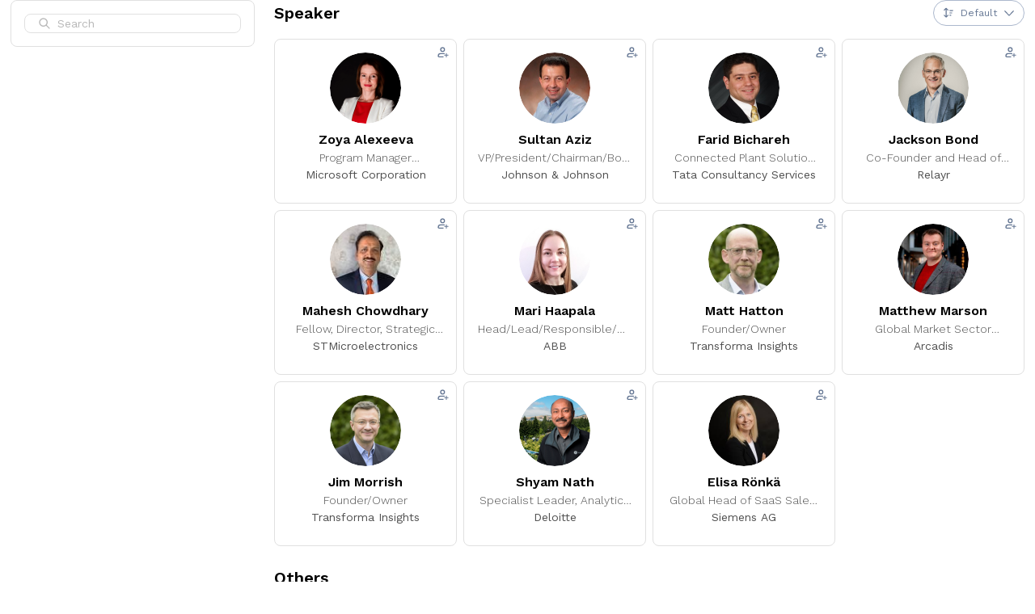

--- FILE ---
content_type: text/html; charset=utf-8
request_url: https://app.swapcard.com/widget/event/ii-digital-summit-or-iotswc/people/RXZlbnRWaWV3XzE2NzQ4Nw==?showActions=true
body_size: 82172
content:
<!DOCTYPE html><html dir="ltr" lang="en-US"><head><meta charSet="utf-8"/><meta name="viewport" content="width=device-width, initial-scale=1"/><meta name="referrer" content="strict-origin"/><meta name="apple-itunes-app" content="app-id=879488719"/><link rel="icon" href="https://img.swapcard.com/?u=https%3A%2F%2Fstatic.swapcard.com%2Fpublic%2Fimages%2F065f75de736a4f1db27e6d9055fba53f.png&amp;q=0.8&amp;m=crop&amp;w=96&amp;h=96" type="image/png"/><link rel="apple-touch-icon" href="https://img.swapcard.com/?u=https%3A%2F%2Fstatic.swapcard.com%2Fpublic%2Fimages%2F065f75de736a4f1db27e6d9055fba53f.png&amp;q=0.8&amp;m=crop&amp;w=180&amp;h=180"/><meta name="theme-color" content="#280168"/><meta name="color-scheme" content="light"/><style>html {--windowHeight: 100vh}</style><link rel="preconnect" href="https://fonts.googleapis.com"/><link rel="preconnect" href="https://fonts.gstatic.com" crossorigin=""/><link rel="stylesheet" data-href="https://fonts.googleapis.com/css2?family=Work+Sans:ital,wght@0,300;0,400;0,500;0,600;0,700;1,300;1,400;1,500;1,600;1,700&amp;display=swap" data-optimized-fonts="true"/><style>
html,
body {
  font-family: "Work Sans", Arial, Helvetica, sans-serif !important;
  line-height: normal !important;
}
</style><meta name="description" content="Swapcard is the number one event matchmaking platform. Get meaningful connections at these upcoming networking events with our B2B matchmaking tool, powered by Artificial Intelligence."/><meta property="og:title" content="Attend networking events and meet the right people with the Swapcard event app"/><meta property="og:description" content="Swapcard is the number one event matchmaking platform. Get meaningful connections at these upcoming networking events with our B2B matchmaking tool, powered by Artificial Intelligence."/><meta property="og:image" content="https://cdn-api.swapcard.com/public/images/ad87d528cb664a6e9fddeb6a4bcb9d3f.png"/><meta name="application-name" content="Swapcard"/><title>Speakers</title><meta property="og:title" content="Speakers"/><meta name="next-head-count" content="20"/><script>(function(w,d,s,l,i){w[l]=w[l]||[];w[l].push({'gtm.start':
new Date().getTime(),event:'gtm.js'});var f=d.getElementsByTagName(s)[0],
j=d.createElement(s),dl=l!='dataLayer'?'&l='+l:'';j.async=true;j.src=
'https://www.googletagmanager.com/gtm.js?id='+i+dl;f.parentNode.insertBefore(j,f);
})(window,document,'script','dataLayer','GTM-TRSQC7J');</script><noscript data-n-css=""></noscript><script defer="" nomodule="" src="/_next/static/chunks/polyfills-42372ed130431b0a.js"></script><script src="/_next/static/chunks/webpack-6a1632ad177edcc3.js" defer=""></script><script src="/_next/static/chunks/framework-386fdb96293666d9.js" defer=""></script><script src="/_next/static/chunks/main-b731b47c67873bab.js" defer=""></script><script src="/_next/static/chunks/pages/_app-2fa3788da298bf80.js" defer=""></script><script src="/_next/static/chunks/2649-5d8ec8a35e89b099.js" defer=""></script><script src="/_next/static/chunks/9411-d8d1e386353e7899.js" defer=""></script><script src="/_next/static/chunks/6638-dfdc1acd263c693e.js" defer=""></script><script src="/_next/static/chunks/2323-2cc3b7d498203808.js" defer=""></script><script src="/_next/static/chunks/4883-58d5d235af55925e.js" defer=""></script><script src="/_next/static/chunks/8560-27f999c0e756f916.js" defer=""></script><script src="/_next/static/chunks/4658-6d990f5b023ffc24.js" defer=""></script><script src="/_next/static/chunks/849-f755abe6bb154976.js" defer=""></script><script src="/_next/static/chunks/4792-55b2be919a76f513.js" defer=""></script><script src="/_next/static/chunks/1023-bf20fafb630ad983.js" defer=""></script><script src="/_next/static/chunks/6988-962b168be0232d37.js" defer=""></script><script src="/_next/static/chunks/1538-03dbd3281db0a179.js" defer=""></script><script src="/_next/static/chunks/4082-d49bab189b264559.js" defer=""></script><script src="/_next/static/chunks/7140-416e343354500a6e.js" defer=""></script><script src="/_next/static/chunks/7358-556a6d2e917bff52.js" defer=""></script><script src="/_next/static/chunks/952-2a740a23737306a8.js" defer=""></script><script src="/_next/static/chunks/3487-f767a7b7c132f136.js" defer=""></script><script src="/_next/static/chunks/7011-c18d17f1b03c7b1b.js" defer=""></script><script src="/_next/static/chunks/6580-865880b2ab2fdc4a.js" defer=""></script><script src="/_next/static/chunks/3405-e80c37e17370caa8.js" defer=""></script><script src="/_next/static/chunks/5913-93403c622eab3173.js" defer=""></script><script src="/_next/static/chunks/5771-99f59701ceeec76e.js" defer=""></script><script src="/_next/static/chunks/3115-a73b501eae659bbf.js" defer=""></script><script src="/_next/static/chunks/9114-4cbca0971817bd9d.js" defer=""></script><script src="/_next/static/chunks/pages/widget/event/%5BeventSlug%5D/people/%5BviewId%5D-fb0e0e3688afbebc.js" defer=""></script><script src="/_next/static/2uOK3JV7K6s0kC4lTbmGm/_buildManifest.js" defer=""></script><script src="/_next/static/2uOK3JV7K6s0kC4lTbmGm/_ssgManifest.js" defer=""></script><style data-styled="" data-styled-version="5.3.6">.kEdBom{font-weight:600;font-size:1.25rem;line-height:150%;color:#000000;}/*!sc*/
@media screen and (min-width:960px){.kEdBom{font-size:1.25rem;line-height:150%;}}/*!sc*/
data-styled.g2[id="sc-4b1bf65e-0"]{content:"kEdBom,"}/*!sc*/
.fSKNWn{display:-webkit-box;display:-webkit-flex;display:-ms-flexbox;display:flex;-webkit-align-items:center;-webkit-box-align:center;-ms-flex-align:center;align-items:center;}/*!sc*/
data-styled.g10[id="sc-20cd85dd-0"]{content:"fSKNWn,"}/*!sc*/
.hrgQEQ{position:relative;display:inline-block;-webkit-text-decoration:none;text-decoration:none;font-family:'Work Sans',sans-serif;font-weight:400;border-radius:64px;cursor:pointer;padding:0;margin:0;-webkit-transition:150ms;transition:150ms;-webkit-tap-highlight-color:transparent;text-align:start;min-width:32px;color:#647693;background:none;border:1px solid #acb8cd;font-size:14px;line-height:22px;height:auto;padding:9px 15px 10px;}/*!sc*/
.hrgQEQ:hover{color:#647693;background:color-mix(in srgb,#647693 4%,#FFFFFF 96%);}/*!sc*/
.hrgQEQ:active{background:color-mix(in srgb,#647693 10%,#FFFFFF 90%);}/*!sc*/
.hrgQEQ:focus-visible{outline:none;}/*!sc*/
.hrgQEQ:focus-visible:before{content:"";position:absolute;top:-3px;left:-3px;border:1px solid #4cb3ed;width:calc(100% + 4px);height:calc(100% + 4px);box-sizing:content-box;border-radius:calc(32px * 2);}/*!sc*/
.hrgQEQ .sc-20cd85dd-0{font-size:16px;}/*!sc*/
@media screen and (min-width:960px){.hrgQEQ{font-size:12px;line-height:19px;height:auto;padding:5.5px 11px 5.5px;}.hrgQEQ .sc-20cd85dd-0{font-size:14px;}}/*!sc*/
data-styled.g11[id="sc-20cd85dd-1"]{content:"hrgQEQ,"}/*!sc*/
.dErYKj{display:grid;height:100%;grid-template-columns:repeat(3,auto);grid-column-gap:8px;-webkit-align-items:center;-webkit-box-align:center;-ms-flex-align:center;align-items:center;-webkit-box-pack:center;-webkit-justify-content:center;-ms-flex-pack:center;justify-content:center;opacity:1;}/*!sc*/
data-styled.g14[id="sc-20cd85dd-4"]{content:"dErYKj,"}/*!sc*/
html,body,div,span,applet,object,iframe,h1,h2,h3,h4,h5,h6,p,blockquote,pre,a,abbr,acronym,address,big,cite,code,del,dfn,em,img,ins,kbd,q,s,samp,small,strike,strong,sub,sup,tt,var,b,u,i,center,dl,dt,dd,menu,ol,ul,li,fieldset,form,label,legend,table,caption,tbody,tfoot,thead,tr,th,td,article,aside,canvas,details,embed,figure,figcaption,footer,header,hgroup,main,menu,nav,output,ruby,section,summary,time,mark,audio,video{margin:0;padding:0;border:0;font-size:100%;font:inherit;vertical-align:baseline;}/*!sc*/
article,aside,details,figcaption,figure,footer,header,hgroup,main,menu,nav,section{display:block;}/*!sc*/
*[hidden]{display:none;}/*!sc*/
body{line-height:1;}/*!sc*/
menu,ol,ul{list-style:none;}/*!sc*/
blockquote,q{quotes:none;}/*!sc*/
blockquote:before,blockquote:after,q:before,q:after{content:"";content:none;}/*!sc*/
table{border-collapse:collapse;border-spacing:0;}/*!sc*/
html,body{font-family:Arial,Helvetica,sans-serif;line-height:normal !important;}/*!sc*/
data-styled.g24[id="sc-global-cBQEUE1"]{content:"sc-global-cBQEUE1,"}/*!sc*/
.cTZOvL{background-color:#FFFFFF;border-radius:8px;color:#000000;position:relative;width:100%;box-sizing:border-box;overflow:hidden;border-color:#E0E0E0;border-style:solid;border-width:0px;}/*!sc*/
@media screen and (min-width:960px){.cTZOvL{border-width:1px;}}/*!sc*/
.KwhCi{background-color:#FFFFFF;border-radius:8px;color:#000000;position:relative;width:100%;box-sizing:border-box;overflow:hidden;border-color:#E0E0E0;border-style:solid;border-width:1px;}/*!sc*/
@media screen and (min-width:960px){.KwhCi{border-width:1px;}}/*!sc*/
data-styled.g31[id="sc-15a7dbde-0"]{content:"cTZOvL,KwhCi,"}/*!sc*/
.PRogx{display:-webkit-inline-box;display:-webkit-inline-flex;display:-ms-inline-flexbox;display:inline-flex;-webkit-mask-size:100%;mask-size:100%;-webkit-mask-repeat:no-repeat;-webkit-mask-repeat:no-repeat;mask-repeat:no-repeat;-webkit-mask-position:center;mask-position:center;width:1em;height:1em;background-color:currentColor;-webkit-mask-image:url(https://static.swapcard.com/public/images/a9052962f46d473088db7562e3c3b350.svg);mask-image:url(https://static.swapcard.com/public/images/a9052962f46d473088db7562e3c3b350.svg);-webkit-mask-image:url(https://static.swapcard.com/public/images/a9052962f46d473088db7562e3c3b350.svg);}/*!sc*/
.fOJjdd{display:-webkit-inline-box;display:-webkit-inline-flex;display:-ms-inline-flexbox;display:inline-flex;-webkit-mask-size:100%;mask-size:100%;-webkit-mask-repeat:no-repeat;-webkit-mask-repeat:no-repeat;mask-repeat:no-repeat;-webkit-mask-position:center;mask-position:center;width:1em;height:1em;background-color:currentColor;-webkit-mask-image:url(https://static.swapcard.com/public/images/4ff640003f0c43b19063a5f881ae084d.svg);mask-image:url(https://static.swapcard.com/public/images/4ff640003f0c43b19063a5f881ae084d.svg);-webkit-mask-image:url(https://static.swapcard.com/public/images/4ff640003f0c43b19063a5f881ae084d.svg);}/*!sc*/
data-styled.g45[id="sc-c9b9935f-0"]{content:"PRogx,fOJjdd,"}/*!sc*/
.gZlljB{overflow:hidden;overflow-wrap:anywhere;}/*!sc*/
@supports not (-webkit-line-clamp:1){.gZlljB{display:block;max-height:1.4em;}}/*!sc*/
@supports (-webkit-line-clamp:1){.gZlljB{display:-webkit-box;-webkit-line-clamp:1;-webkit-box-orient:vertical;text-overflow:ellipsis;text-overflow:-o-ellipsis-lastline;}}/*!sc*/
data-styled.g72[id="sc-65d76026-0"]{content:"gZlljB,"}/*!sc*/
.hKYBDa{position:absolute;right:0;left:0;top:0;bottom:0;opacity:0.4;background-color:#00cc88;z-index:0;border-radius:50%;}/*!sc*/
.gSgTuZ{position:absolute;right:0;left:0;top:0;bottom:0;opacity:0.4;background-color:#262f3d;z-index:0;border-radius:50%;}/*!sc*/
data-styled.g89[id="sc-a4c1284f-0"]{content:"hKYBDa,gSgTuZ,"}/*!sc*/
.bncLEw{position:relative;z-index:1;}/*!sc*/
data-styled.g90[id="sc-a4c1284f-1"]{content:"bncLEw,"}/*!sc*/
.dbDnRR{height:88px;width:88px;min-width:88px;border-radius:50%;background-color:#FFFFFF;font-size:22px;display:-webkit-box;display:-webkit-flex;display:-ms-flexbox;display:flex;-webkit-box-pack:center;-webkit-justify-content:center;-ms-flex-pack:center;justify-content:center;-webkit-align-items:center;-webkit-box-align:center;-ms-flex-align:center;align-items:center;overflow:hidden;color:white;text-transform:uppercase;position:relative;}/*!sc*/
data-styled.g91[id="sc-a4c1284f-2"]{content:"dbDnRR,"}/*!sc*/
.eXdeGp{display:-webkit-box;display:-webkit-flex;display:-ms-flexbox;display:flex;object-fit:cover;width:100%;height:88px;border-radius:50%;}/*!sc*/
data-styled.g92[id="sc-c6b81961-0"]{content:"eXdeGp,"}/*!sc*/
.jDcbug{display:-webkit-inline-box;display:-webkit-inline-flex;display:-ms-inline-flexbox;display:inline-flex;}/*!sc*/
data-styled.g140[id="sc-6a564749-1"]{content:"jDcbug,"}/*!sc*/
.epZbzt{height:100%;}/*!sc*/
data-styled.g203[id="sc-98118ec7-0"]{content:"epZbzt,"}/*!sc*/
.cGwoTW{text-align:center;padding:16px;height:calc(100% - 32px);display:-webkit-box;display:-webkit-flex;display:-ms-flexbox;display:flex;-webkit-flex-direction:column;-ms-flex-direction:column;flex-direction:column;-webkit-align-items:center;-webkit-box-align:center;-ms-flex-align:center;align-items:center;cursor:pointer;-webkit-transition:150ms;transition:150ms;}/*!sc*/
.cGwoTW:hover{background-color:#ba0ea70a;}/*!sc*/
data-styled.g204[id="sc-98118ec7-1"]{content:"cGwoTW,"}/*!sc*/
.kPjXCE{display:inline-block;margin-bottom:8px;}/*!sc*/
data-styled.g205[id="sc-98118ec7-2"]{content:"kPjXCE,"}/*!sc*/
.jpNLPO{font-size:16px;line-height:1.5;font-weight:600;color:#000000;}/*!sc*/
data-styled.g206[id="sc-98118ec7-3"]{content:"jpNLPO,"}/*!sc*/
.gKMZcx{font-size:14px;line-height:1.5;font-weight:300;color:#505050;}/*!sc*/
data-styled.g208[id="sc-98118ec7-5"]{content:"gKMZcx,"}/*!sc*/
.jkUnwh{font-size:14px;line-height:1.5;margin-bottom:8px;color:#505050;}/*!sc*/
data-styled.g209[id="sc-98118ec7-6"]{content:"jkUnwh,"}/*!sc*/
.hcpJdb{position:absolute;top:8px;right:8px;}/*!sc*/
data-styled.g211[id="sc-98118ec7-8"]{content:"hcpJdb,"}/*!sc*/
.eLmxdy{display:grid;grid-gap:8px;grid-template-columns:repeat(auto-fill,minmax(192px,1fr));}/*!sc*/
data-styled.g222[id="sc-63ed263c-0"]{content:"eLmxdy,"}/*!sc*/
.jgwezs{color:#B8B8B8;font-size:14px;white-space:nowrap;margin-left:16px;}/*!sc*/
.jgwezs svg,.jgwezs .sc-c9b9935f-2{font-size:16px;line-height:10px;position:relative;top:1px;}/*!sc*/
data-styled.g373[id="sc-ac224a7-0"]{content:"jgwezs,"}/*!sc*/
.lhDJqT{background-color:#FFFFFF;border:solid 1px #E0E0E0;border-radius:8px;display:-webkit-box;display:-webkit-flex;display:-ms-flexbox;display:flex;-webkit-box-pack:center;-webkit-justify-content:center;-ms-flex-pack:center;justify-content:center;-webkit-align-items:center;-webkit-box-align:center;-ms-flex-align:center;align-items:center;-webkit-transition:150ms;transition:150ms;}/*!sc*/
data-styled.g377[id="sc-ac224a7-4"]{content:"lhDJqT,"}/*!sc*/
.hCYMlJ{display:-webkit-box;display:-webkit-flex;display:-ms-flexbox;display:flex;}/*!sc*/
data-styled.g379[id="sc-ac224a7-6"]{content:"hCYMlJ,"}/*!sc*/
.gkwEiJ{font-family:'Work Sans',sans-serif;color:#000000;width:100%;min-width:0;margin:0;opacity:1;border:none;font-size:14px;line-height:20px;height:20px;padding-block:12px;padding-left:8px;padding-right:16px;outline:0;background-color:transparent;-webkit-transition:150ms;transition:150ms;}/*!sc*/
.gkwEiJ:-webkit-autofill{border-radius:8px;}/*!sc*/
.gkwEiJ::-webkit-input-placeholder{color:#B8B8B8;}/*!sc*/
.gkwEiJ::-moz-placeholder{color:#B8B8B8;}/*!sc*/
.gkwEiJ:-ms-input-placeholder{color:#B8B8B8;}/*!sc*/
.gkwEiJ::placeholder{color:#B8B8B8;}/*!sc*/
data-styled.g381[id="sc-ac224a7-8"]{content:"gkwEiJ,"}/*!sc*/
.jpwMxb{display:grid;grid-template-columns:minmax(1px,1fr);grid-gap:24px;max-width:1254px;margin:0 auto;width:100%;}/*!sc*/
@media screen and (min-width:960px){.jpwMxb{grid-template-columns:302px minmax(1px,1fr);}}/*!sc*/
data-styled.g631[id="sc-5fa56b36-0"]{content:"jpwMxb,"}/*!sc*/
.cOvomQ{padding-top:0px;}/*!sc*/
data-styled.g632[id="sc-675af599-0"]{content:"cOvomQ,"}/*!sc*/
.eqOzwN{position:relative;}/*!sc*/
data-styled.g690[id="sc-afac322a-1"]{content:"eqOzwN,"}/*!sc*/
.kBdZEa{position:absolute;bottom:0;inset-inline-end:0;-webkit-transform:translateY(1px);-ms-transform:translateY(1px);transform:translateY(1px);}/*!sc*/
data-styled.g691[id="sc-afac322a-2"]{content:"kBdZEa,"}/*!sc*/
body{max-width:100vw !important;}/*!sc*/
a{-webkit-text-decoration:none;text-decoration:none;color:inherit;}/*!sc*/
iframe{color-scheme:light;}/*!sc*/
data-styled.g900[id="sc-global-cKBfXK1"]{content:"sc-global-cKBfXK1,"}/*!sc*/
html,body,div,span,applet,object,iframe,h1,h2,h3,h4,h5,h6,p,blockquote,pre,a,abbr,acronym,address,big,cite,code,del,dfn,em,img,ins,kbd,q,s,samp,small,strike,strong,sub,sup,tt,var,b,u,i,center,dl,dt,dd,menu,ol,ul,li,fieldset,form,label,legend,table,caption,tbody,tfoot,thead,tr,th,td,article,aside,canvas,details,embed,figure,figcaption,footer,header,hgroup,main,menu,nav,output,ruby,section,summary,time,mark,audio,video{margin:0;padding:0;border:0;font-size:100%;font:inherit;vertical-align:baseline;}/*!sc*/
article,aside,details,figcaption,figure,footer,header,hgroup,main,menu,nav,section{display:block;}/*!sc*/
*[hidden]{display:none;}/*!sc*/
body{line-height:1;}/*!sc*/
menu,ol,ul{list-style:none;}/*!sc*/
blockquote,q{quotes:none;}/*!sc*/
blockquote:before,blockquote:after,q:before,q:after{content:"";content:none;}/*!sc*/
table{border-collapse:collapse;border-spacing:0;}/*!sc*/
html,body{font-family:Arial,Helvetica,sans-serif;line-height:normal !important;}/*!sc*/
data-styled.g1051[id="sc-global-cBQEUE2"]{content:"sc-global-cBQEUE2,"}/*!sc*/
.fHRkJG{font-size:16px;-webkit-transition:150ms;transition:150ms;color:#647693;}/*!sc*/
.fHRkJG:hover,.fHRkJG:focus{color:#Ba0ea7;}/*!sc*/
data-styled.g1305[id="sc-7dd3574b-0"]{content:"fHRkJG,"}/*!sc*/
.kKiOMP{margin-bottom:16px;padding:0.1px 0;}/*!sc*/
data-styled.g1325[id="sc-ccb30bac-0"]{content:"kKiOMP,"}/*!sc*/
html,body,div,span,applet,object,iframe,h1,h2,h3,h4,h5,h6,p,blockquote,pre,a,abbr,acronym,address,big,cite,code,del,dfn,em,img,ins,kbd,q,s,samp,small,strike,strong,sub,sup,tt,var,b,u,i,center,dl,dt,dd,menu,ol,ul,li,fieldset,form,label,legend,table,caption,tbody,tfoot,thead,tr,th,td,article,aside,canvas,details,embed,figure,figcaption,footer,header,hgroup,main,menu,nav,output,ruby,section,summary,time,mark,audio,video{margin:0;padding:0;border:0;font-size:100%;font:inherit;vertical-align:baseline;}/*!sc*/
article,aside,details,figcaption,figure,footer,header,hgroup,main,menu,nav,section{display:block;}/*!sc*/
*[hidden]{display:none;}/*!sc*/
body{line-height:1;}/*!sc*/
menu,ol,ul{list-style:none;}/*!sc*/
blockquote,q{quotes:none;}/*!sc*/
blockquote:before,blockquote:after,q:before,q:after{content:"";content:none;}/*!sc*/
table{border-collapse:collapse;border-spacing:0;}/*!sc*/
html,body{font-family:Arial,Helvetica,sans-serif;line-height:normal !important;}/*!sc*/
data-styled.g1794[id="sc-global-cBQEUE3"]{content:"sc-global-cBQEUE3,"}/*!sc*/
.fkeafO{margin:16px;}/*!sc*/
data-styled.g1946[id="sc-7a8687e5-0"]{content:"fkeafO,"}/*!sc*/
.gQdGJ{background-color:#FFFFFF;}/*!sc*/
data-styled.g1953[id="sc-65d0c77-0"]{content:"gQdGJ,"}/*!sc*/
.kvDRPV{-webkit-transition:150ms;transition:150ms;}/*!sc*/
data-styled.g1956[id="sc-65d0c77-3"]{content:"kvDRPV,"}/*!sc*/
.bPSkBP{margin:0 16px;-webkit-transition:250ms;transition:250ms;}/*!sc*/
@media screen and (min-width:960px){.bPSkBP{margin:0px;}}/*!sc*/
data-styled.g2113[id="sc-373f3445-0"]{content:"bPSkBP,"}/*!sc*/
.KTVNx{margin-inline-start:auto;display:-webkit-box;display:-webkit-flex;display:-ms-flexbox;display:flex;-webkit-box-pack:end;-webkit-justify-content:flex-end;-ms-flex-pack:end;justify-content:flex-end;margin-bottom:16px;}/*!sc*/
data-styled.g2115[id="sc-6ebf8e7e-0"]{content:"KTVNx,"}/*!sc*/
.fNgfMk{margin:24px 0 16px;}/*!sc*/
data-styled.g2116[id="sc-6ebf8e7e-1"]{content:"fNgfMk,"}/*!sc*/
.ioUjRf{display:-webkit-box;display:-webkit-flex;display:-ms-flexbox;display:flex;-webkit-box-pack:justify;-webkit-justify-content:space-between;-ms-flex-pack:justify;justify-content:space-between;-webkit-align-items:center;-webkit-box-align:center;-ms-flex-align:center;align-items:center;}/*!sc*/
.ioUjRf:first-of-type .sc-6ebf8e7e-1{margin-top:0;}/*!sc*/
data-styled.g2117[id="sc-6ebf8e7e-2"]{content:"ioUjRf,"}/*!sc*/
</style><link rel="stylesheet" href="https://fonts.googleapis.com/css2?family=Work+Sans:ital,wght@0,300;0,400;0,500;0,600;0,700;1,300;1,400;1,500;1,600;1,700&display=swap"/></head><body><noscript>
<iframe src="https://www.googletagmanager.com/ns.html?id=GTM-TRSQC7J"
height="0" width="0" style="display:none;visibility:hidden"></iframe>
</noscript><div id="__next"><main><div class="sc-5fa56b36-0 jpwMxb"><div class="sc-675af599-0 cOvomQ"><div><div class="sc-15a7dbde-0 cTZOvL sc-ccb30bac-0 kKiOMP"><div class="sc-7a8687e5-0 fkeafO"><div class="sc-ac224a7-5 ctbuVC"><div class="sc-ac224a7-4 lhDJqT"><div class="sc-ac224a7-0 sc-ac224a7-1 jgwezs"><span class="sc-c9b9935f-0 PRogx sc-c9b9935f-2 eRkiiE sc-bc7f4a20-0 hBfWoA"></span></div><input placeholder="Search" class="sc-ac224a7-8 gkwEiJ" value=""/></div><div class="sc-ac224a7-6 hCYMlJ"></div></div></div></div></div></div><div class="sc-b7c0a8ae-0 gljpmo"><div class="sc-373f3445-0 bPSkBP"><div class="infinite-scroll-component__outerdiv"><div class="infinite-scroll-component " style="height:auto;overflow:auto;-webkit-overflow-scrolling:touch"><div class="sc-6ebf8e7e-2 ioUjRf"><h2 class="sc-4b1bf65e-0 kEdBom sc-6ebf8e7e-1 fNgfMk">Speaker</h2><div class="sc-6ebf8e7e-0 KTVNx"><div class="sc-6a564749-1 jDcbug"><button class="sc-20cd85dd-1 hrgQEQ sc-65d0c77-0 gQdGJ" type="button"><span class="sc-20cd85dd-4 dErYKj"><span class="sc-20cd85dd-0 fSKNWn"><svg width="1em" height="1em" viewBox="0 0 24 24" fill="none"><path d="M2.293 6.707a1 1 0 001.414 0L6 4.414v14.172l-2.293-2.293a1 1 0 10-1.414 1.414L5.586 21a2 2 0 002.828 0l3.293-3.293a1 1 0 10-1.414-1.414L8 18.586V4.414l2.293 2.293a1 1 0 101.414-1.414L8.414 2a2 2 0 00-2.828 0L2.293 5.293a1 1 0 000 1.414zM21 8a1 1 0 100-2h-6a1 1 0 000 2h6zM20 12a1 1 0 01-1 1h-4a1 1 0 010-2h4a1 1 0 011 1zM17 18a1 1 0 100-2h-2a1 1 0 000 2h2z" fill="currentColor"></path></svg></span><span>Default</span><span class="sc-20cd85dd-0 fSKNWn"><span class="sc-c9b9935f-0 fOJjdd sc-c9b9935f-2 eRkiiE sc-4677c91e-0 sc-65d0c77-3 bZSxLf kvDRPV"></span></span></span></button></div></div></div><div class="sc-63ed263c-0 eLmxdy"><a href="/widget/event/ii-digital-summit-or-iotswc/person/RXZlbnRQZW9wbGVfNzA1ODc5NA=="><div class="sc-15a7dbde-0 KwhCi sc-98118ec7-0 epZbzt"><div class="sc-98118ec7-1 cGwoTW"><div class="sc-98118ec7-2 kPjXCE"><div class="sc-afac322a-1 eqOzwN"><div size="88" class="sc-a4c1284f-2 dbDnRR"><img class="sc-c6b81961-0 eXdeGp" alt="Zoya Alexeeva" width="176" src="https://img.swapcard.com/?u=https%3A%2F%2Fcdn-api.swapcard.com%2Fpublic%2Fimages%2Fee105e03e61f4d8290f17cb49f62e3e3.png&amp;q=0.8&amp;m=crop&amp;w=176"/></div><div class="sc-afac322a-2 kBdZEa"></div></div></div><span class="sc-65d76026-0 sc-98118ec7-3 gZlljB jpNLPO">Zoya Alexeeva</span><span class="sc-65d76026-0 sc-98118ec7-5 gZlljB gKMZcx">Program Manager Manufacturing EMEA</span><span class="sc-65d76026-0 sc-98118ec7-6 gZlljB jkUnwh">Microsoft Corporation</span><div class="sc-98118ec7-8 hcpJdb"><svg width="1em" height="1em" viewBox="0 0 24 24" fill="none" size="16" class="sc-7dd3574b-0 fHRkJG"><path fill-rule="evenodd" clip-rule="evenodd" d="M15.5 6.5a4.5 4.5 0 11-9 0 4.5 4.5 0 019 0zm-2 0a2.5 2.5 0 11-5 0 2.5 2.5 0 015 0z" fill="currentColor"></path><path d="M4 18.5A3.5 3.5 0 017.5 15H14a1 1 0 100-2H7.5A5.5 5.5 0 002 18.5 2.5 2.5 0 004.5 21H12a1 1 0 100-2H4.5a.5.5 0 01-.5-.5z" fill="currentColor"></path><path d="M17.95 13a.75.75 0 01.75.75v2.45h2.55a.75.75 0 010 1.5H18.7v2.55a.75.75 0 01-1.5 0V17.7h-2.45a.75.75 0 010-1.5h2.45v-2.45a.75.75 0 01.75-.75z" fill="currentColor"></path></svg></div></div></div></a><a href="/widget/event/ii-digital-summit-or-iotswc/person/RXZlbnRQZW9wbGVfNzEwNzU0OA=="><div class="sc-15a7dbde-0 KwhCi sc-98118ec7-0 epZbzt"><div class="sc-98118ec7-1 cGwoTW"><div class="sc-98118ec7-2 kPjXCE"><div class="sc-afac322a-1 eqOzwN"><div size="88" class="sc-a4c1284f-2 dbDnRR"><img class="sc-c6b81961-0 eXdeGp" alt="Sultan Aziz" width="176" src="https://img.swapcard.com/?u=https%3A%2F%2Fcdn-api.swapcard.com%2Fpublic%2Fimages%2F3e7d9021f48a476fb2fdc91e9b523336.png&amp;q=0.8&amp;m=crop&amp;w=176"/></div><div class="sc-afac322a-2 kBdZEa"></div></div></div><span class="sc-65d76026-0 sc-98118ec7-3 gZlljB jpNLPO">Sultan Aziz</span><span class="sc-65d76026-0 sc-98118ec7-5 gZlljB gKMZcx">VP/President/Chairman/Board</span><span class="sc-65d76026-0 sc-98118ec7-6 gZlljB jkUnwh">Johnson &amp; Johnson</span><div class="sc-98118ec7-8 hcpJdb"><svg width="1em" height="1em" viewBox="0 0 24 24" fill="none" size="16" class="sc-7dd3574b-0 fHRkJG"><path fill-rule="evenodd" clip-rule="evenodd" d="M15.5 6.5a4.5 4.5 0 11-9 0 4.5 4.5 0 019 0zm-2 0a2.5 2.5 0 11-5 0 2.5 2.5 0 015 0z" fill="currentColor"></path><path d="M4 18.5A3.5 3.5 0 017.5 15H14a1 1 0 100-2H7.5A5.5 5.5 0 002 18.5 2.5 2.5 0 004.5 21H12a1 1 0 100-2H4.5a.5.5 0 01-.5-.5z" fill="currentColor"></path><path d="M17.95 13a.75.75 0 01.75.75v2.45h2.55a.75.75 0 010 1.5H18.7v2.55a.75.75 0 01-1.5 0V17.7h-2.45a.75.75 0 010-1.5h2.45v-2.45a.75.75 0 01.75-.75z" fill="currentColor"></path></svg></div></div></div></a><a href="/widget/event/ii-digital-summit-or-iotswc/person/RXZlbnRQZW9wbGVfNjk2MjQ3OQ=="><div class="sc-15a7dbde-0 KwhCi sc-98118ec7-0 epZbzt"><div class="sc-98118ec7-1 cGwoTW"><div class="sc-98118ec7-2 kPjXCE"><div class="sc-afac322a-1 eqOzwN"><div size="88" class="sc-a4c1284f-2 dbDnRR"><img class="sc-c6b81961-0 eXdeGp" alt="Farid Bichareh" width="176" src="https://img.swapcard.com/?u=https%3A%2F%2Fcdn-api.swapcard.com%2Fpublic%2Fimages%2F99ea1466652f467ab06f63af4413fb09.png&amp;q=0.8&amp;m=crop&amp;w=176"/></div><div class="sc-afac322a-2 kBdZEa"></div></div></div><span class="sc-65d76026-0 sc-98118ec7-3 gZlljB jpNLPO">Farid Bichareh</span><span class="sc-65d76026-0 sc-98118ec7-5 gZlljB gKMZcx">Connected Plant Solution Director</span><span class="sc-65d76026-0 sc-98118ec7-6 gZlljB jkUnwh">Tata Consultancy Services</span><div class="sc-98118ec7-8 hcpJdb"><svg width="1em" height="1em" viewBox="0 0 24 24" fill="none" size="16" class="sc-7dd3574b-0 fHRkJG"><path fill-rule="evenodd" clip-rule="evenodd" d="M15.5 6.5a4.5 4.5 0 11-9 0 4.5 4.5 0 019 0zm-2 0a2.5 2.5 0 11-5 0 2.5 2.5 0 015 0z" fill="currentColor"></path><path d="M4 18.5A3.5 3.5 0 017.5 15H14a1 1 0 100-2H7.5A5.5 5.5 0 002 18.5 2.5 2.5 0 004.5 21H12a1 1 0 100-2H4.5a.5.5 0 01-.5-.5z" fill="currentColor"></path><path d="M17.95 13a.75.75 0 01.75.75v2.45h2.55a.75.75 0 010 1.5H18.7v2.55a.75.75 0 01-1.5 0V17.7h-2.45a.75.75 0 010-1.5h2.45v-2.45a.75.75 0 01.75-.75z" fill="currentColor"></path></svg></div></div></div></a><a href="/widget/event/ii-digital-summit-or-iotswc/person/RXZlbnRQZW9wbGVfNzA5OTQ5Mw=="><div class="sc-15a7dbde-0 KwhCi sc-98118ec7-0 epZbzt"><div class="sc-98118ec7-1 cGwoTW"><div class="sc-98118ec7-2 kPjXCE"><div class="sc-afac322a-1 eqOzwN"><div size="88" class="sc-a4c1284f-2 dbDnRR"><img class="sc-c6b81961-0 eXdeGp" alt="Jackson Bond" width="176" src="https://img.swapcard.com/?u=https%3A%2F%2Fcdn-api.swapcard.com%2Fpublic%2Fimages%2F9a666a43dcf74357bdbea3401ec213cd.png&amp;q=0.8&amp;m=crop&amp;w=176"/></div><div class="sc-afac322a-2 kBdZEa"></div></div></div><span class="sc-65d76026-0 sc-98118ec7-3 gZlljB jpNLPO">Jackson Bond</span><span class="sc-65d76026-0 sc-98118ec7-5 gZlljB gKMZcx">Co-Founder and Head of Industry New Business</span><span class="sc-65d76026-0 sc-98118ec7-6 gZlljB jkUnwh">Relayr</span><div class="sc-98118ec7-8 hcpJdb"><svg width="1em" height="1em" viewBox="0 0 24 24" fill="none" size="16" class="sc-7dd3574b-0 fHRkJG"><path fill-rule="evenodd" clip-rule="evenodd" d="M15.5 6.5a4.5 4.5 0 11-9 0 4.5 4.5 0 019 0zm-2 0a2.5 2.5 0 11-5 0 2.5 2.5 0 015 0z" fill="currentColor"></path><path d="M4 18.5A3.5 3.5 0 017.5 15H14a1 1 0 100-2H7.5A5.5 5.5 0 002 18.5 2.5 2.5 0 004.5 21H12a1 1 0 100-2H4.5a.5.5 0 01-.5-.5z" fill="currentColor"></path><path d="M17.95 13a.75.75 0 01.75.75v2.45h2.55a.75.75 0 010 1.5H18.7v2.55a.75.75 0 01-1.5 0V17.7h-2.45a.75.75 0 010-1.5h2.45v-2.45a.75.75 0 01.75-.75z" fill="currentColor"></path></svg></div></div></div></a><a href="/widget/event/ii-digital-summit-or-iotswc/person/RXZlbnRQZW9wbGVfNjg5MzA3OQ=="><div class="sc-15a7dbde-0 KwhCi sc-98118ec7-0 epZbzt"><div class="sc-98118ec7-1 cGwoTW"><div class="sc-98118ec7-2 kPjXCE"><div class="sc-afac322a-1 eqOzwN"><div size="88" class="sc-a4c1284f-2 dbDnRR"><img class="sc-c6b81961-0 eXdeGp" alt="Mahesh Chowdhary" width="176" src="https://img.swapcard.com/?u=https%3A%2F%2Fcdn-api.swapcard.com%2Fpublic%2Fimages%2F5eab4dfe7bab4f349dad88512e412acc.png&amp;q=0.8&amp;m=crop&amp;w=176"/></div><div class="sc-afac322a-2 kBdZEa"></div></div></div><span class="sc-65d76026-0 sc-98118ec7-3 gZlljB jpNLPO">Mahesh Chowdhary</span><span class="sc-65d76026-0 sc-98118ec7-5 gZlljB gKMZcx">Fellow, Director, Strategic Platforms &amp; IoT Excellence Center</span><span class="sc-65d76026-0 sc-98118ec7-6 gZlljB jkUnwh">STMicroelectronics</span><div class="sc-98118ec7-8 hcpJdb"><svg width="1em" height="1em" viewBox="0 0 24 24" fill="none" size="16" class="sc-7dd3574b-0 fHRkJG"><path fill-rule="evenodd" clip-rule="evenodd" d="M15.5 6.5a4.5 4.5 0 11-9 0 4.5 4.5 0 019 0zm-2 0a2.5 2.5 0 11-5 0 2.5 2.5 0 015 0z" fill="currentColor"></path><path d="M4 18.5A3.5 3.5 0 017.5 15H14a1 1 0 100-2H7.5A5.5 5.5 0 002 18.5 2.5 2.5 0 004.5 21H12a1 1 0 100-2H4.5a.5.5 0 01-.5-.5z" fill="currentColor"></path><path d="M17.95 13a.75.75 0 01.75.75v2.45h2.55a.75.75 0 010 1.5H18.7v2.55a.75.75 0 01-1.5 0V17.7h-2.45a.75.75 0 010-1.5h2.45v-2.45a.75.75 0 01.75-.75z" fill="currentColor"></path></svg></div></div></div></a><a href="/widget/event/ii-digital-summit-or-iotswc/person/RXZlbnRQZW9wbGVfNzA1OTI1Mw=="><div class="sc-15a7dbde-0 KwhCi sc-98118ec7-0 epZbzt"><div class="sc-98118ec7-1 cGwoTW"><div class="sc-98118ec7-2 kPjXCE"><div class="sc-afac322a-1 eqOzwN"><div size="88" class="sc-a4c1284f-2 dbDnRR"><img class="sc-c6b81961-0 eXdeGp" alt="Mari Haapala" width="176" src="https://img.swapcard.com/?u=https%3A%2F%2Fcdn-api.swapcard.com%2Fpublic%2Fimages%2Fc47d9d66854d45638c55b8f392cd9146.png&amp;q=0.8&amp;m=crop&amp;w=176"/></div><div class="sc-afac322a-2 kBdZEa"></div></div></div><span class="sc-65d76026-0 sc-98118ec7-3 gZlljB jpNLPO">Mari Haapala</span><span class="sc-65d76026-0 sc-98118ec7-5 gZlljB gKMZcx">Head/Lead/Responsible/Managing Director</span><span class="sc-65d76026-0 sc-98118ec7-6 gZlljB jkUnwh">ABB</span><div class="sc-98118ec7-8 hcpJdb"><svg width="1em" height="1em" viewBox="0 0 24 24" fill="none" size="16" class="sc-7dd3574b-0 fHRkJG"><path fill-rule="evenodd" clip-rule="evenodd" d="M15.5 6.5a4.5 4.5 0 11-9 0 4.5 4.5 0 019 0zm-2 0a2.5 2.5 0 11-5 0 2.5 2.5 0 015 0z" fill="currentColor"></path><path d="M4 18.5A3.5 3.5 0 017.5 15H14a1 1 0 100-2H7.5A5.5 5.5 0 002 18.5 2.5 2.5 0 004.5 21H12a1 1 0 100-2H4.5a.5.5 0 01-.5-.5z" fill="currentColor"></path><path d="M17.95 13a.75.75 0 01.75.75v2.45h2.55a.75.75 0 010 1.5H18.7v2.55a.75.75 0 01-1.5 0V17.7h-2.45a.75.75 0 010-1.5h2.45v-2.45a.75.75 0 01.75-.75z" fill="currentColor"></path></svg></div></div></div></a><a href="/widget/event/ii-digital-summit-or-iotswc/person/RXZlbnRQZW9wbGVfNjg5MzY5OQ=="><div class="sc-15a7dbde-0 KwhCi sc-98118ec7-0 epZbzt"><div class="sc-98118ec7-1 cGwoTW"><div class="sc-98118ec7-2 kPjXCE"><div class="sc-afac322a-1 eqOzwN"><div size="88" class="sc-a4c1284f-2 dbDnRR"><img class="sc-c6b81961-0 eXdeGp" alt="Matt Hatton" width="176" src="https://img.swapcard.com/?u=https%3A%2F%2Fcdn-api.swapcard.com%2Fpublic%2Fimages%2Fdf2b1fb9aeff41ebb5ddd60d9799b796.png&amp;q=0.8&amp;m=crop&amp;w=176"/></div><div class="sc-afac322a-2 kBdZEa"></div></div></div><span class="sc-65d76026-0 sc-98118ec7-3 gZlljB jpNLPO">Matt Hatton</span><span class="sc-65d76026-0 sc-98118ec7-5 gZlljB gKMZcx">Founder/Owner</span><span class="sc-65d76026-0 sc-98118ec7-6 gZlljB jkUnwh">Transforma Insights</span><div class="sc-98118ec7-8 hcpJdb"><svg width="1em" height="1em" viewBox="0 0 24 24" fill="none" size="16" class="sc-7dd3574b-0 fHRkJG"><path fill-rule="evenodd" clip-rule="evenodd" d="M15.5 6.5a4.5 4.5 0 11-9 0 4.5 4.5 0 019 0zm-2 0a2.5 2.5 0 11-5 0 2.5 2.5 0 015 0z" fill="currentColor"></path><path d="M4 18.5A3.5 3.5 0 017.5 15H14a1 1 0 100-2H7.5A5.5 5.5 0 002 18.5 2.5 2.5 0 004.5 21H12a1 1 0 100-2H4.5a.5.5 0 01-.5-.5z" fill="currentColor"></path><path d="M17.95 13a.75.75 0 01.75.75v2.45h2.55a.75.75 0 010 1.5H18.7v2.55a.75.75 0 01-1.5 0V17.7h-2.45a.75.75 0 010-1.5h2.45v-2.45a.75.75 0 01.75-.75z" fill="currentColor"></path></svg></div></div></div></a><a href="/widget/event/ii-digital-summit-or-iotswc/person/RXZlbnRQZW9wbGVfNzMzMzU3MQ=="><div class="sc-15a7dbde-0 KwhCi sc-98118ec7-0 epZbzt"><div class="sc-98118ec7-1 cGwoTW"><div class="sc-98118ec7-2 kPjXCE"><div class="sc-afac322a-1 eqOzwN"><div size="88" class="sc-a4c1284f-2 dbDnRR"><img class="sc-c6b81961-0 eXdeGp" alt="Matthew Marson" width="176" src="https://img.swapcard.com/?u=https%3A%2F%2Fcdn-api.swapcard.com%2Fpublic%2Fimages%2F72a825161de34caa9e0a087c75bcab2b.png&amp;q=0.8&amp;m=crop&amp;w=176"/></div><div class="sc-afac322a-2 kBdZEa"></div></div></div><span class="sc-65d76026-0 sc-98118ec7-3 gZlljB jpNLPO">Matthew Marson</span><span class="sc-65d76026-0 sc-98118ec7-5 gZlljB gKMZcx">Global Market Sector Director - Technology</span><span class="sc-65d76026-0 sc-98118ec7-6 gZlljB jkUnwh">Arcadis</span><div class="sc-98118ec7-8 hcpJdb"><svg width="1em" height="1em" viewBox="0 0 24 24" fill="none" size="16" class="sc-7dd3574b-0 fHRkJG"><path fill-rule="evenodd" clip-rule="evenodd" d="M15.5 6.5a4.5 4.5 0 11-9 0 4.5 4.5 0 019 0zm-2 0a2.5 2.5 0 11-5 0 2.5 2.5 0 015 0z" fill="currentColor"></path><path d="M4 18.5A3.5 3.5 0 017.5 15H14a1 1 0 100-2H7.5A5.5 5.5 0 002 18.5 2.5 2.5 0 004.5 21H12a1 1 0 100-2H4.5a.5.5 0 01-.5-.5z" fill="currentColor"></path><path d="M17.95 13a.75.75 0 01.75.75v2.45h2.55a.75.75 0 010 1.5H18.7v2.55a.75.75 0 01-1.5 0V17.7h-2.45a.75.75 0 010-1.5h2.45v-2.45a.75.75 0 01.75-.75z" fill="currentColor"></path></svg></div></div></div></a><a href="/widget/event/ii-digital-summit-or-iotswc/person/RXZlbnRQZW9wbGVfNjg5Mzc4Mg=="><div class="sc-15a7dbde-0 KwhCi sc-98118ec7-0 epZbzt"><div class="sc-98118ec7-1 cGwoTW"><div class="sc-98118ec7-2 kPjXCE"><div class="sc-afac322a-1 eqOzwN"><div size="88" class="sc-a4c1284f-2 dbDnRR"><img class="sc-c6b81961-0 eXdeGp" alt="Jim Morrish" width="176" src="https://img.swapcard.com/?u=https%3A%2F%2Fcdn-api.swapcard.com%2Fpublic%2Fimages%2F7c74f0f815a84cccb3eb386e7307f12c.png&amp;q=0.8&amp;m=crop&amp;w=176"/></div><div class="sc-afac322a-2 kBdZEa"></div></div></div><span class="sc-65d76026-0 sc-98118ec7-3 gZlljB jpNLPO">Jim Morrish</span><span class="sc-65d76026-0 sc-98118ec7-5 gZlljB gKMZcx">Founder/Owner</span><span class="sc-65d76026-0 sc-98118ec7-6 gZlljB jkUnwh">Transforma Insights</span><div class="sc-98118ec7-8 hcpJdb"><svg width="1em" height="1em" viewBox="0 0 24 24" fill="none" size="16" class="sc-7dd3574b-0 fHRkJG"><path fill-rule="evenodd" clip-rule="evenodd" d="M15.5 6.5a4.5 4.5 0 11-9 0 4.5 4.5 0 019 0zm-2 0a2.5 2.5 0 11-5 0 2.5 2.5 0 015 0z" fill="currentColor"></path><path d="M4 18.5A3.5 3.5 0 017.5 15H14a1 1 0 100-2H7.5A5.5 5.5 0 002 18.5 2.5 2.5 0 004.5 21H12a1 1 0 100-2H4.5a.5.5 0 01-.5-.5z" fill="currentColor"></path><path d="M17.95 13a.75.75 0 01.75.75v2.45h2.55a.75.75 0 010 1.5H18.7v2.55a.75.75 0 01-1.5 0V17.7h-2.45a.75.75 0 010-1.5h2.45v-2.45a.75.75 0 01.75-.75z" fill="currentColor"></path></svg></div></div></div></a><a href="/widget/event/ii-digital-summit-or-iotswc/person/RXZlbnRQZW9wbGVfNjg5Mjg1MA=="><div class="sc-15a7dbde-0 KwhCi sc-98118ec7-0 epZbzt"><div class="sc-98118ec7-1 cGwoTW"><div class="sc-98118ec7-2 kPjXCE"><div class="sc-afac322a-1 eqOzwN"><div size="88" class="sc-a4c1284f-2 dbDnRR"><img class="sc-c6b81961-0 eXdeGp" alt="Shyam Nath" width="176" src="https://img.swapcard.com/?u=https%3A%2F%2Fcdn-api.swapcard.com%2Fpublic%2Fimages%2Fa990adc374b242209ceb3bc1de0abf2b.png&amp;q=0.8&amp;m=crop&amp;w=176"/></div><div class="sc-afac322a-2 kBdZEa"></div></div></div><span class="sc-65d76026-0 sc-98118ec7-3 gZlljB jpNLPO">Shyam Nath</span><span class="sc-65d76026-0 sc-98118ec7-5 gZlljB gKMZcx">Specialist Leader, Analytics &amp; Cognitive</span><span class="sc-65d76026-0 sc-98118ec7-6 gZlljB jkUnwh">Deloitte</span><div class="sc-98118ec7-8 hcpJdb"><svg width="1em" height="1em" viewBox="0 0 24 24" fill="none" size="16" class="sc-7dd3574b-0 fHRkJG"><path fill-rule="evenodd" clip-rule="evenodd" d="M15.5 6.5a4.5 4.5 0 11-9 0 4.5 4.5 0 019 0zm-2 0a2.5 2.5 0 11-5 0 2.5 2.5 0 015 0z" fill="currentColor"></path><path d="M4 18.5A3.5 3.5 0 017.5 15H14a1 1 0 100-2H7.5A5.5 5.5 0 002 18.5 2.5 2.5 0 004.5 21H12a1 1 0 100-2H4.5a.5.5 0 01-.5-.5z" fill="currentColor"></path><path d="M17.95 13a.75.75 0 01.75.75v2.45h2.55a.75.75 0 010 1.5H18.7v2.55a.75.75 0 01-1.5 0V17.7h-2.45a.75.75 0 010-1.5h2.45v-2.45a.75.75 0 01.75-.75z" fill="currentColor"></path></svg></div></div></div></a><a href="/widget/event/ii-digital-summit-or-iotswc/person/RXZlbnRQZW9wbGVfNjg5MzA5OA=="><div class="sc-15a7dbde-0 KwhCi sc-98118ec7-0 epZbzt"><div class="sc-98118ec7-1 cGwoTW"><div class="sc-98118ec7-2 kPjXCE"><div class="sc-afac322a-1 eqOzwN"><div size="88" class="sc-a4c1284f-2 dbDnRR"><img class="sc-c6b81961-0 eXdeGp" alt="Elisa Rönkä" width="176" src="https://img.swapcard.com/?u=https%3A%2F%2Fcdn-api.swapcard.com%2Fpublic%2Fimages%2F6a79ffaf05de4be19ad3eadb4341e465.png&amp;q=0.8&amp;m=crop&amp;w=176"/></div><div class="sc-afac322a-2 kBdZEa"></div></div></div><span class="sc-65d76026-0 sc-98118ec7-3 gZlljB jpNLPO">Elisa Rönkä</span><span class="sc-65d76026-0 sc-98118ec7-5 gZlljB gKMZcx">Global Head of SaaS Sales, Digital Buildings, Siemens Smart Infrastructure</span><span class="sc-65d76026-0 sc-98118ec7-6 gZlljB jkUnwh">Siemens AG</span><div class="sc-98118ec7-8 hcpJdb"><svg width="1em" height="1em" viewBox="0 0 24 24" fill="none" size="16" class="sc-7dd3574b-0 fHRkJG"><path fill-rule="evenodd" clip-rule="evenodd" d="M15.5 6.5a4.5 4.5 0 11-9 0 4.5 4.5 0 019 0zm-2 0a2.5 2.5 0 11-5 0 2.5 2.5 0 015 0z" fill="currentColor"></path><path d="M4 18.5A3.5 3.5 0 017.5 15H14a1 1 0 100-2H7.5A5.5 5.5 0 002 18.5 2.5 2.5 0 004.5 21H12a1 1 0 100-2H4.5a.5.5 0 01-.5-.5z" fill="currentColor"></path><path d="M17.95 13a.75.75 0 01.75.75v2.45h2.55a.75.75 0 010 1.5H18.7v2.55a.75.75 0 01-1.5 0V17.7h-2.45a.75.75 0 010-1.5h2.45v-2.45a.75.75 0 01.75-.75z" fill="currentColor"></path></svg></div></div></div></a></div><div class="sc-6ebf8e7e-2 ioUjRf"><h2 class="sc-4b1bf65e-0 kEdBom sc-6ebf8e7e-1 fNgfMk">Others</h2></div><div class="sc-63ed263c-0 eLmxdy"><a href="/widget/event/ii-digital-summit-or-iotswc/person/RXZlbnRQZW9wbGVfNzA3MjY4OA=="><div class="sc-15a7dbde-0 KwhCi sc-98118ec7-0 epZbzt"><div class="sc-98118ec7-1 cGwoTW"><div class="sc-98118ec7-2 kPjXCE"><div class="sc-afac322a-1 eqOzwN"><div size="88" class="sc-a4c1284f-2 dbDnRR"><img class="sc-c6b81961-0 eXdeGp" alt="Nada Ahmed" width="176" src="https://img.swapcard.com/?u=https%3A%2F%2Fcdn-api.swapcard.com%2Fpublic%2Fimages%2F58d685a1c424419d8f3b7769e231f685.png&amp;q=0.8&amp;m=crop&amp;w=176"/></div><div class="sc-afac322a-2 kBdZEa"></div></div></div><span class="sc-65d76026-0 sc-98118ec7-3 gZlljB jpNLPO">Nada Ahmed</span><span class="sc-65d76026-0 sc-98118ec7-5 gZlljB gKMZcx">Head/Lead/Responsible</span><span class="sc-65d76026-0 sc-98118ec7-6 gZlljB jkUnwh">Aker Solutions</span><div class="sc-98118ec7-8 hcpJdb"><svg width="1em" height="1em" viewBox="0 0 24 24" fill="none" size="16" class="sc-7dd3574b-0 fHRkJG"><path fill-rule="evenodd" clip-rule="evenodd" d="M15.5 6.5a4.5 4.5 0 11-9 0 4.5 4.5 0 019 0zm-2 0a2.5 2.5 0 11-5 0 2.5 2.5 0 015 0z" fill="currentColor"></path><path d="M4 18.5A3.5 3.5 0 017.5 15H14a1 1 0 100-2H7.5A5.5 5.5 0 002 18.5 2.5 2.5 0 004.5 21H12a1 1 0 100-2H4.5a.5.5 0 01-.5-.5z" fill="currentColor"></path><path d="M17.95 13a.75.75 0 01.75.75v2.45h2.55a.75.75 0 010 1.5H18.7v2.55a.75.75 0 01-1.5 0V17.7h-2.45a.75.75 0 010-1.5h2.45v-2.45a.75.75 0 01.75-.75z" fill="currentColor"></path></svg></div></div></div></a><a href="/widget/event/ii-digital-summit-or-iotswc/person/RXZlbnRQZW9wbGVfNzM5OTExNA=="><div class="sc-15a7dbde-0 KwhCi sc-98118ec7-0 epZbzt"><div class="sc-98118ec7-1 cGwoTW"><div class="sc-98118ec7-2 kPjXCE"><div class="sc-afac322a-1 eqOzwN"><div size="88" class="sc-a4c1284f-2 dbDnRR"><img class="sc-c6b81961-0 eXdeGp" alt="Haven Allen" width="176" src="https://img.swapcard.com/?u=https%3A%2F%2Fcdn-api.swapcard.com%2Fpublic%2Fimages%2Fbc9993beaf824e0baea9675f8dd21a78.png&amp;q=0.8&amp;m=crop&amp;w=176"/></div><div class="sc-afac322a-2 kBdZEa"></div></div></div><span class="sc-65d76026-0 sc-98118ec7-3 gZlljB jpNLPO">Haven Allen</span><span class="sc-65d76026-0 sc-98118ec7-5 gZlljB gKMZcx">Founder/Owner</span><span class="sc-65d76026-0 sc-98118ec7-6 gZlljB jkUnwh">mHUB</span><div class="sc-98118ec7-8 hcpJdb"><svg width="1em" height="1em" viewBox="0 0 24 24" fill="none" size="16" class="sc-7dd3574b-0 fHRkJG"><path fill-rule="evenodd" clip-rule="evenodd" d="M15.5 6.5a4.5 4.5 0 11-9 0 4.5 4.5 0 019 0zm-2 0a2.5 2.5 0 11-5 0 2.5 2.5 0 015 0z" fill="currentColor"></path><path d="M4 18.5A3.5 3.5 0 017.5 15H14a1 1 0 100-2H7.5A5.5 5.5 0 002 18.5 2.5 2.5 0 004.5 21H12a1 1 0 100-2H4.5a.5.5 0 01-.5-.5z" fill="currentColor"></path><path d="M17.95 13a.75.75 0 01.75.75v2.45h2.55a.75.75 0 010 1.5H18.7v2.55a.75.75 0 01-1.5 0V17.7h-2.45a.75.75 0 010-1.5h2.45v-2.45a.75.75 0 01.75-.75z" fill="currentColor"></path></svg></div></div></div></a><a href="/widget/event/ii-digital-summit-or-iotswc/person/RXZlbnRQZW9wbGVfNzI3NTM2OA=="><div class="sc-15a7dbde-0 KwhCi sc-98118ec7-0 epZbzt"><div class="sc-98118ec7-1 cGwoTW"><div class="sc-98118ec7-2 kPjXCE"><div class="sc-afac322a-1 eqOzwN"><div size="88" class="sc-a4c1284f-2 dbDnRR"><img class="sc-c6b81961-0 eXdeGp" alt="Alicia Asín Pérez" width="176" src="https://img.swapcard.com/?u=https%3A%2F%2Fcdn-api.swapcard.com%2Fpublic%2Fimages%2F7fe98624e28c492eb12c75e822ea7686.png&amp;q=0.8&amp;m=crop&amp;w=176"/></div><div class="sc-afac322a-2 kBdZEa"></div></div></div><span class="sc-65d76026-0 sc-98118ec7-3 gZlljB jpNLPO">Alicia Asín Pérez</span><span class="sc-65d76026-0 sc-98118ec7-5 gZlljB gKMZcx">CEO</span><span class="sc-65d76026-0 sc-98118ec7-6 gZlljB jkUnwh">Libelium</span><div class="sc-98118ec7-8 hcpJdb"><svg width="1em" height="1em" viewBox="0 0 24 24" fill="none" size="16" class="sc-7dd3574b-0 fHRkJG"><path fill-rule="evenodd" clip-rule="evenodd" d="M15.5 6.5a4.5 4.5 0 11-9 0 4.5 4.5 0 019 0zm-2 0a2.5 2.5 0 11-5 0 2.5 2.5 0 015 0z" fill="currentColor"></path><path d="M4 18.5A3.5 3.5 0 017.5 15H14a1 1 0 100-2H7.5A5.5 5.5 0 002 18.5 2.5 2.5 0 004.5 21H12a1 1 0 100-2H4.5a.5.5 0 01-.5-.5z" fill="currentColor"></path><path d="M17.95 13a.75.75 0 01.75.75v2.45h2.55a.75.75 0 010 1.5H18.7v2.55a.75.75 0 01-1.5 0V17.7h-2.45a.75.75 0 010-1.5h2.45v-2.45a.75.75 0 01.75-.75z" fill="currentColor"></path></svg></div></div></div></a><a href="/widget/event/ii-digital-summit-or-iotswc/person/RXZlbnRQZW9wbGVfNzMxMjU3NA=="><div class="sc-15a7dbde-0 KwhCi sc-98118ec7-0 epZbzt"><div class="sc-98118ec7-1 cGwoTW"><div class="sc-98118ec7-2 kPjXCE"><div class="sc-afac322a-1 eqOzwN"><div size="88" class="sc-a4c1284f-2 dbDnRR"><img class="sc-c6b81961-0 eXdeGp" alt="Omar Benbouazza" width="176" src="https://img.swapcard.com/?u=https%3A%2F%2Fcdn-api.swapcard.com%2Fpublic%2Fimages%2Fda0a2639926a4b26b4b4ae3988f4aa64.png&amp;q=0.8&amp;m=crop&amp;w=176"/></div><div class="sc-afac322a-2 kBdZEa"></div></div></div><span class="sc-65d76026-0 sc-98118ec7-3 gZlljB jpNLPO">Omar Benbouazza</span><span class="sc-65d76026-0 sc-98118ec7-5 gZlljB gKMZcx">Security Engineer</span><span class="sc-65d76026-0 sc-98118ec7-6 gZlljB jkUnwh">IKEA Group</span><div class="sc-98118ec7-8 hcpJdb"><svg width="1em" height="1em" viewBox="0 0 24 24" fill="none" size="16" class="sc-7dd3574b-0 fHRkJG"><path fill-rule="evenodd" clip-rule="evenodd" d="M15.5 6.5a4.5 4.5 0 11-9 0 4.5 4.5 0 019 0zm-2 0a2.5 2.5 0 11-5 0 2.5 2.5 0 015 0z" fill="currentColor"></path><path d="M4 18.5A3.5 3.5 0 017.5 15H14a1 1 0 100-2H7.5A5.5 5.5 0 002 18.5 2.5 2.5 0 004.5 21H12a1 1 0 100-2H4.5a.5.5 0 01-.5-.5z" fill="currentColor"></path><path d="M17.95 13a.75.75 0 01.75.75v2.45h2.55a.75.75 0 010 1.5H18.7v2.55a.75.75 0 01-1.5 0V17.7h-2.45a.75.75 0 010-1.5h2.45v-2.45a.75.75 0 01.75-.75z" fill="currentColor"></path></svg></div></div></div></a><a href="/widget/event/ii-digital-summit-or-iotswc/person/RXZlbnRQZW9wbGVfNzMzNTkyOA=="><div class="sc-15a7dbde-0 KwhCi sc-98118ec7-0 epZbzt"><div class="sc-98118ec7-1 cGwoTW"><div class="sc-98118ec7-2 kPjXCE"><div class="sc-afac322a-1 eqOzwN"><div size="88" class="sc-a4c1284f-2 dbDnRR"><div color="#00cc88" class="sc-a4c1284f-0 hKYBDa"></div><span class="sc-a4c1284f-1 bncLEw">GB</span></div><div class="sc-afac322a-2 kBdZEa"></div></div></div><span class="sc-65d76026-0 sc-98118ec7-3 gZlljB jpNLPO">Gil Bernabeu</span><span class="sc-65d76026-0 sc-98118ec7-5 gZlljB gKMZcx">CTO Chief Technology Officer</span><span class="sc-65d76026-0 sc-98118ec7-6 gZlljB jkUnwh">GlobalPlatform</span><div class="sc-98118ec7-8 hcpJdb"><svg width="1em" height="1em" viewBox="0 0 24 24" fill="none" size="16" class="sc-7dd3574b-0 fHRkJG"><path fill-rule="evenodd" clip-rule="evenodd" d="M15.5 6.5a4.5 4.5 0 11-9 0 4.5 4.5 0 019 0zm-2 0a2.5 2.5 0 11-5 0 2.5 2.5 0 015 0z" fill="currentColor"></path><path d="M4 18.5A3.5 3.5 0 017.5 15H14a1 1 0 100-2H7.5A5.5 5.5 0 002 18.5 2.5 2.5 0 004.5 21H12a1 1 0 100-2H4.5a.5.5 0 01-.5-.5z" fill="currentColor"></path><path d="M17.95 13a.75.75 0 01.75.75v2.45h2.55a.75.75 0 010 1.5H18.7v2.55a.75.75 0 01-1.5 0V17.7h-2.45a.75.75 0 010-1.5h2.45v-2.45a.75.75 0 01.75-.75z" fill="currentColor"></path></svg></div></div></div></a><a href="/widget/event/ii-digital-summit-or-iotswc/person/RXZlbnRQZW9wbGVfNjg5MDU1NQ=="><div class="sc-15a7dbde-0 KwhCi sc-98118ec7-0 epZbzt"><div class="sc-98118ec7-1 cGwoTW"><div class="sc-98118ec7-2 kPjXCE"><div class="sc-afac322a-1 eqOzwN"><div size="88" class="sc-a4c1284f-2 dbDnRR"><img class="sc-c6b81961-0 eXdeGp" alt="Charles Byers" width="176" src="https://img.swapcard.com/?u=https%3A%2F%2Fcdn-api.swapcard.com%2Fpublic%2Fimages%2Fe469e2675a5443a48ac4a238157ac083.png&amp;q=0.8&amp;m=crop&amp;w=176"/></div><div class="sc-afac322a-2 kBdZEa"></div></div></div><span class="sc-65d76026-0 sc-98118ec7-3 gZlljB jpNLPO">Charles Byers</span><span class="sc-65d76026-0 sc-98118ec7-5 gZlljB gKMZcx">CTO</span><span class="sc-65d76026-0 sc-98118ec7-6 gZlljB jkUnwh">Industrial internet Consortium</span><div class="sc-98118ec7-8 hcpJdb"><svg width="1em" height="1em" viewBox="0 0 24 24" fill="none" size="16" class="sc-7dd3574b-0 fHRkJG"><path fill-rule="evenodd" clip-rule="evenodd" d="M15.5 6.5a4.5 4.5 0 11-9 0 4.5 4.5 0 019 0zm-2 0a2.5 2.5 0 11-5 0 2.5 2.5 0 015 0z" fill="currentColor"></path><path d="M4 18.5A3.5 3.5 0 017.5 15H14a1 1 0 100-2H7.5A5.5 5.5 0 002 18.5 2.5 2.5 0 004.5 21H12a1 1 0 100-2H4.5a.5.5 0 01-.5-.5z" fill="currentColor"></path><path d="M17.95 13a.75.75 0 01.75.75v2.45h2.55a.75.75 0 010 1.5H18.7v2.55a.75.75 0 01-1.5 0V17.7h-2.45a.75.75 0 010-1.5h2.45v-2.45a.75.75 0 01.75-.75z" fill="currentColor"></path></svg></div></div></div></a><a href="/widget/event/ii-digital-summit-or-iotswc/person/RXZlbnRQZW9wbGVfNjg5MjczMA=="><div class="sc-15a7dbde-0 KwhCi sc-98118ec7-0 epZbzt"><div class="sc-98118ec7-1 cGwoTW"><div class="sc-98118ec7-2 kPjXCE"><div class="sc-afac322a-1 eqOzwN"><div size="88" class="sc-a4c1284f-2 dbDnRR"><img class="sc-c6b81961-0 eXdeGp" alt="Lalit Canaran" width="176" src="https://img.swapcard.com/?u=https%3A%2F%2Fcdn-api.swapcard.com%2Fpublic%2Fimages%2F7d2de9ff055b4ec69ea986a87a7d67e2.png&amp;q=0.8&amp;m=crop&amp;w=176"/></div><div class="sc-afac322a-2 kBdZEa"></div></div></div><span class="sc-65d76026-0 sc-98118ec7-3 gZlljB jpNLPO">Lalit Canaran</span><span class="sc-65d76026-0 sc-98118ec7-5 gZlljB gKMZcx">Chief Architect</span><span class="sc-65d76026-0 sc-98118ec7-6 gZlljB jkUnwh">Ivado Labs</span><div class="sc-98118ec7-8 hcpJdb"><svg width="1em" height="1em" viewBox="0 0 24 24" fill="none" size="16" class="sc-7dd3574b-0 fHRkJG"><path fill-rule="evenodd" clip-rule="evenodd" d="M15.5 6.5a4.5 4.5 0 11-9 0 4.5 4.5 0 019 0zm-2 0a2.5 2.5 0 11-5 0 2.5 2.5 0 015 0z" fill="currentColor"></path><path d="M4 18.5A3.5 3.5 0 017.5 15H14a1 1 0 100-2H7.5A5.5 5.5 0 002 18.5 2.5 2.5 0 004.5 21H12a1 1 0 100-2H4.5a.5.5 0 01-.5-.5z" fill="currentColor"></path><path d="M17.95 13a.75.75 0 01.75.75v2.45h2.55a.75.75 0 010 1.5H18.7v2.55a.75.75 0 01-1.5 0V17.7h-2.45a.75.75 0 010-1.5h2.45v-2.45a.75.75 0 01.75-.75z" fill="currentColor"></path></svg></div></div></div></a><a href="/widget/event/ii-digital-summit-or-iotswc/person/RXZlbnRQZW9wbGVfNzQxNzUzNA=="><div class="sc-15a7dbde-0 KwhCi sc-98118ec7-0 epZbzt"><div class="sc-98118ec7-1 cGwoTW"><div class="sc-98118ec7-2 kPjXCE"><div class="sc-afac322a-1 eqOzwN"><div size="88" class="sc-a4c1284f-2 dbDnRR"><img class="sc-c6b81961-0 eXdeGp" alt="Marta Carbonell" width="176" src="https://img.swapcard.com/?u=https%3A%2F%2Fcdn-api.swapcard.com%2Fpublic%2Fimages%2F4878ab43bb034a6c92bd701c53cf71d9.png&amp;q=0.8&amp;m=crop&amp;w=176"/></div><div class="sc-afac322a-2 kBdZEa"></div></div></div><span class="sc-65d76026-0 sc-98118ec7-3 gZlljB jpNLPO">Marta Carbonell</span><span class="sc-65d76026-0 sc-98118ec7-5 gZlljB gKMZcx">CIO</span><span class="sc-65d76026-0 sc-98118ec7-6 gZlljB jkUnwh">Institut Català d&#x27;Oncologia</span><div class="sc-98118ec7-8 hcpJdb"><svg width="1em" height="1em" viewBox="0 0 24 24" fill="none" size="16" class="sc-7dd3574b-0 fHRkJG"><path fill-rule="evenodd" clip-rule="evenodd" d="M15.5 6.5a4.5 4.5 0 11-9 0 4.5 4.5 0 019 0zm-2 0a2.5 2.5 0 11-5 0 2.5 2.5 0 015 0z" fill="currentColor"></path><path d="M4 18.5A3.5 3.5 0 017.5 15H14a1 1 0 100-2H7.5A5.5 5.5 0 002 18.5 2.5 2.5 0 004.5 21H12a1 1 0 100-2H4.5a.5.5 0 01-.5-.5z" fill="currentColor"></path><path d="M17.95 13a.75.75 0 01.75.75v2.45h2.55a.75.75 0 010 1.5H18.7v2.55a.75.75 0 01-1.5 0V17.7h-2.45a.75.75 0 010-1.5h2.45v-2.45a.75.75 0 01.75-.75z" fill="currentColor"></path></svg></div></div></div></a><a href="/widget/event/ii-digital-summit-or-iotswc/person/RXZlbnRQZW9wbGVfNzUyNjMxMw=="><div class="sc-15a7dbde-0 KwhCi sc-98118ec7-0 epZbzt"><div class="sc-98118ec7-1 cGwoTW"><div class="sc-98118ec7-2 kPjXCE"><div class="sc-afac322a-1 eqOzwN"><div size="88" class="sc-a4c1284f-2 dbDnRR"><img class="sc-c6b81961-0 eXdeGp" alt="Phil Carey" width="176" src="https://img.swapcard.com/?u=https%3A%2F%2Fcdn-api.swapcard.com%2Fpublic%2Fimages%2F0764f1bef19d4d25803f27b9ad8f19bc.png&amp;q=0.8&amp;m=crop&amp;w=176"/></div><div class="sc-afac322a-2 kBdZEa"></div></div></div><span class="sc-65d76026-0 sc-98118ec7-3 gZlljB jpNLPO">Phil Carey</span><span class="sc-65d76026-0 sc-98118ec7-5 gZlljB gKMZcx">President/CEO/Owner</span><span class="sc-65d76026-0 sc-98118ec7-6 gZlljB jkUnwh">Carey Consulting Services</span><div class="sc-98118ec7-8 hcpJdb"><svg width="1em" height="1em" viewBox="0 0 24 24" fill="none" size="16" class="sc-7dd3574b-0 fHRkJG"><path fill-rule="evenodd" clip-rule="evenodd" d="M15.5 6.5a4.5 4.5 0 11-9 0 4.5 4.5 0 019 0zm-2 0a2.5 2.5 0 11-5 0 2.5 2.5 0 015 0z" fill="currentColor"></path><path d="M4 18.5A3.5 3.5 0 017.5 15H14a1 1 0 100-2H7.5A5.5 5.5 0 002 18.5 2.5 2.5 0 004.5 21H12a1 1 0 100-2H4.5a.5.5 0 01-.5-.5z" fill="currentColor"></path><path d="M17.95 13a.75.75 0 01.75.75v2.45h2.55a.75.75 0 010 1.5H18.7v2.55a.75.75 0 01-1.5 0V17.7h-2.45a.75.75 0 010-1.5h2.45v-2.45a.75.75 0 01.75-.75z" fill="currentColor"></path></svg></div></div></div></a><a href="/widget/event/ii-digital-summit-or-iotswc/person/RXZlbnRQZW9wbGVfNjk3NDk2Mg=="><div class="sc-15a7dbde-0 KwhCi sc-98118ec7-0 epZbzt"><div class="sc-98118ec7-1 cGwoTW"><div class="sc-98118ec7-2 kPjXCE"><div class="sc-afac322a-1 eqOzwN"><div size="88" class="sc-a4c1284f-2 dbDnRR"><img class="sc-c6b81961-0 eXdeGp" alt="Jake Covey" width="176" src="https://img.swapcard.com/?u=https%3A%2F%2Fcdn-api.swapcard.com%2Fpublic%2Fimages%2Fdbde2ee540b5487bb3d1046bba947783.png&amp;q=0.8&amp;m=crop&amp;w=176"/></div><div class="sc-afac322a-2 kBdZEa"></div></div></div><span class="sc-65d76026-0 sc-98118ec7-3 gZlljB jpNLPO">Jake Covey</span><span class="sc-65d76026-0 sc-98118ec7-5 gZlljB gKMZcx">Scientist/Professor/Researcher</span><span class="sc-65d76026-0 sc-98118ec7-6 gZlljB jkUnwh">University of Illinois Department of Physics</span><div class="sc-98118ec7-8 hcpJdb"><svg width="1em" height="1em" viewBox="0 0 24 24" fill="none" size="16" class="sc-7dd3574b-0 fHRkJG"><path fill-rule="evenodd" clip-rule="evenodd" d="M15.5 6.5a4.5 4.5 0 11-9 0 4.5 4.5 0 019 0zm-2 0a2.5 2.5 0 11-5 0 2.5 2.5 0 015 0z" fill="currentColor"></path><path d="M4 18.5A3.5 3.5 0 017.5 15H14a1 1 0 100-2H7.5A5.5 5.5 0 002 18.5 2.5 2.5 0 004.5 21H12a1 1 0 100-2H4.5a.5.5 0 01-.5-.5z" fill="currentColor"></path><path d="M17.95 13a.75.75 0 01.75.75v2.45h2.55a.75.75 0 010 1.5H18.7v2.55a.75.75 0 01-1.5 0V17.7h-2.45a.75.75 0 010-1.5h2.45v-2.45a.75.75 0 01.75-.75z" fill="currentColor"></path></svg></div></div></div></a><a href="/widget/event/ii-digital-summit-or-iotswc/person/RXZlbnRQZW9wbGVfNzU0NDM3Mg=="><div class="sc-15a7dbde-0 KwhCi sc-98118ec7-0 epZbzt"><div class="sc-98118ec7-1 cGwoTW"><div class="sc-98118ec7-2 kPjXCE"><div class="sc-afac322a-1 eqOzwN"><div size="88" class="sc-a4c1284f-2 dbDnRR"><img class="sc-c6b81961-0 eXdeGp" alt="María De Dios" width="176" src="https://img.swapcard.com/?u=https%3A%2F%2Fcdn-api.swapcard.com%2Fpublic%2Fimages%2F793b57e24c7743b4abe912a0931a82fc.png&amp;q=0.8&amp;m=crop&amp;w=176"/></div><div class="sc-afac322a-2 kBdZEa"></div></div></div><span class="sc-65d76026-0 sc-98118ec7-3 gZlljB jpNLPO">María De Dios</span><span class="sc-65d76026-0 sc-98118ec7-5 gZlljB gKMZcx">Director Risk &amp; Compliance</span><span class="sc-65d76026-0 sc-98118ec7-6 gZlljB jkUnwh">AMADEUS</span><div class="sc-98118ec7-8 hcpJdb"><svg width="1em" height="1em" viewBox="0 0 24 24" fill="none" size="16" class="sc-7dd3574b-0 fHRkJG"><path fill-rule="evenodd" clip-rule="evenodd" d="M15.5 6.5a4.5 4.5 0 11-9 0 4.5 4.5 0 019 0zm-2 0a2.5 2.5 0 11-5 0 2.5 2.5 0 015 0z" fill="currentColor"></path><path d="M4 18.5A3.5 3.5 0 017.5 15H14a1 1 0 100-2H7.5A5.5 5.5 0 002 18.5 2.5 2.5 0 004.5 21H12a1 1 0 100-2H4.5a.5.5 0 01-.5-.5z" fill="currentColor"></path><path d="M17.95 13a.75.75 0 01.75.75v2.45h2.55a.75.75 0 010 1.5H18.7v2.55a.75.75 0 01-1.5 0V17.7h-2.45a.75.75 0 010-1.5h2.45v-2.45a.75.75 0 01.75-.75z" fill="currentColor"></path></svg></div></div></div></a><a href="/widget/event/ii-digital-summit-or-iotswc/person/RXZlbnRQZW9wbGVfNzU4MzQyNw=="><div class="sc-15a7dbde-0 KwhCi sc-98118ec7-0 epZbzt"><div class="sc-98118ec7-1 cGwoTW"><div class="sc-98118ec7-2 kPjXCE"><div class="sc-afac322a-1 eqOzwN"><div size="88" class="sc-a4c1284f-2 dbDnRR"><img class="sc-c6b81961-0 eXdeGp" alt="Don DeLoach" width="176" src="https://img.swapcard.com/?u=https%3A%2F%2Fcdn-api.swapcard.com%2Fpublic%2Fimages%2F96ac4e03ea1745439b310ae276725df0.png&amp;q=0.8&amp;m=crop&amp;w=176"/></div><div class="sc-afac322a-2 kBdZEa"></div></div></div><span class="sc-65d76026-0 sc-98118ec7-3 gZlljB jpNLPO">Don DeLoach</span><span class="sc-65d76026-0 sc-98118ec7-5 gZlljB gKMZcx">Founder/Owner</span><span class="sc-65d76026-0 sc-98118ec7-6 gZlljB jkUnwh">Rocket Wagon Venture Studios</span><div class="sc-98118ec7-8 hcpJdb"><svg width="1em" height="1em" viewBox="0 0 24 24" fill="none" size="16" class="sc-7dd3574b-0 fHRkJG"><path fill-rule="evenodd" clip-rule="evenodd" d="M15.5 6.5a4.5 4.5 0 11-9 0 4.5 4.5 0 019 0zm-2 0a2.5 2.5 0 11-5 0 2.5 2.5 0 015 0z" fill="currentColor"></path><path d="M4 18.5A3.5 3.5 0 017.5 15H14a1 1 0 100-2H7.5A5.5 5.5 0 002 18.5 2.5 2.5 0 004.5 21H12a1 1 0 100-2H4.5a.5.5 0 01-.5-.5z" fill="currentColor"></path><path d="M17.95 13a.75.75 0 01.75.75v2.45h2.55a.75.75 0 010 1.5H18.7v2.55a.75.75 0 01-1.5 0V17.7h-2.45a.75.75 0 010-1.5h2.45v-2.45a.75.75 0 01.75-.75z" fill="currentColor"></path></svg></div></div></div></a><a href="/widget/event/ii-digital-summit-or-iotswc/person/RXZlbnRQZW9wbGVfNzA2Mjk5MQ=="><div class="sc-15a7dbde-0 KwhCi sc-98118ec7-0 epZbzt"><div class="sc-98118ec7-1 cGwoTW"><div class="sc-98118ec7-2 kPjXCE"><div class="sc-afac322a-1 eqOzwN"><div size="88" class="sc-a4c1284f-2 dbDnRR"><img class="sc-c6b81961-0 eXdeGp" alt="Seth Desantis" width="176" src="https://img.swapcard.com/?u=https%3A%2F%2Fcdn-api.swapcard.com%2Fpublic%2Fimages%2Ffc019b5691d54c79919b1a24f1ceacfd.png&amp;q=0.8&amp;m=crop&amp;w=176"/></div><div class="sc-afac322a-2 kBdZEa"></div></div></div><span class="sc-65d76026-0 sc-98118ec7-3 gZlljB jpNLPO">Seth Desantis</span><span class="sc-65d76026-0 sc-98118ec7-5 gZlljB gKMZcx">Brilliant Manufacturing P&amp;E at</span><span class="sc-65d76026-0 sc-98118ec7-6 gZlljB jkUnwh">GE Aviation</span><div class="sc-98118ec7-8 hcpJdb"><svg width="1em" height="1em" viewBox="0 0 24 24" fill="none" size="16" class="sc-7dd3574b-0 fHRkJG"><path fill-rule="evenodd" clip-rule="evenodd" d="M15.5 6.5a4.5 4.5 0 11-9 0 4.5 4.5 0 019 0zm-2 0a2.5 2.5 0 11-5 0 2.5 2.5 0 015 0z" fill="currentColor"></path><path d="M4 18.5A3.5 3.5 0 017.5 15H14a1 1 0 100-2H7.5A5.5 5.5 0 002 18.5 2.5 2.5 0 004.5 21H12a1 1 0 100-2H4.5a.5.5 0 01-.5-.5z" fill="currentColor"></path><path d="M17.95 13a.75.75 0 01.75.75v2.45h2.55a.75.75 0 010 1.5H18.7v2.55a.75.75 0 01-1.5 0V17.7h-2.45a.75.75 0 010-1.5h2.45v-2.45a.75.75 0 01.75-.75z" fill="currentColor"></path></svg></div></div></div></a><a href="/widget/event/ii-digital-summit-or-iotswc/person/RXZlbnRQZW9wbGVfNzAyMDc1NQ=="><div class="sc-15a7dbde-0 KwhCi sc-98118ec7-0 epZbzt"><div class="sc-98118ec7-1 cGwoTW"><div class="sc-98118ec7-2 kPjXCE"><div class="sc-afac322a-1 eqOzwN"><div size="88" class="sc-a4c1284f-2 dbDnRR"><img class="sc-c6b81961-0 eXdeGp" alt="Jennifer Didoni" width="176" src="https://img.swapcard.com/?u=https%3A%2F%2Fcdn-api.swapcard.com%2Fpublic%2Fimages%2F4ecacc01fa81414fb2d08953310b70c7.png&amp;q=0.8&amp;m=crop&amp;w=176"/></div><div class="sc-afac322a-2 kBdZEa"></div></div></div><span class="sc-65d76026-0 sc-98118ec7-3 gZlljB jpNLPO">Jennifer Didoni</span><span class="sc-65d76026-0 sc-98118ec7-5 gZlljB gKMZcx">Head of Portfolio: Cloud, Edge and Mobile Private Networks</span><span class="sc-65d76026-0 sc-98118ec7-6 gZlljB jkUnwh">Vodafone Business</span><div class="sc-98118ec7-8 hcpJdb"><svg width="1em" height="1em" viewBox="0 0 24 24" fill="none" size="16" class="sc-7dd3574b-0 fHRkJG"><path fill-rule="evenodd" clip-rule="evenodd" d="M15.5 6.5a4.5 4.5 0 11-9 0 4.5 4.5 0 019 0zm-2 0a2.5 2.5 0 11-5 0 2.5 2.5 0 015 0z" fill="currentColor"></path><path d="M4 18.5A3.5 3.5 0 017.5 15H14a1 1 0 100-2H7.5A5.5 5.5 0 002 18.5 2.5 2.5 0 004.5 21H12a1 1 0 100-2H4.5a.5.5 0 01-.5-.5z" fill="currentColor"></path><path d="M17.95 13a.75.75 0 01.75.75v2.45h2.55a.75.75 0 010 1.5H18.7v2.55a.75.75 0 01-1.5 0V17.7h-2.45a.75.75 0 010-1.5h2.45v-2.45a.75.75 0 01.75-.75z" fill="currentColor"></path></svg></div></div></div></a><a href="/widget/event/ii-digital-summit-or-iotswc/person/RXZlbnRQZW9wbGVfNjkxNzc0OQ=="><div class="sc-15a7dbde-0 KwhCi sc-98118ec7-0 epZbzt"><div class="sc-98118ec7-1 cGwoTW"><div class="sc-98118ec7-2 kPjXCE"><div class="sc-afac322a-1 eqOzwN"><div size="88" class="sc-a4c1284f-2 dbDnRR"><img class="sc-c6b81961-0 eXdeGp" alt="Christian Dorfmueller" width="176" src="https://img.swapcard.com/?u=https%3A%2F%2Fcdn-api.swapcard.com%2Fpublic%2Fimages%2F26e77c850c184e3ab25cb973151a6f05.png&amp;q=0.8&amp;m=crop&amp;w=176"/></div><div class="sc-afac322a-2 kBdZEa"></div></div></div><span class="sc-65d76026-0 sc-98118ec7-3 gZlljB jpNLPO">Christian Dorfmueller</span><span class="sc-65d76026-0 sc-98118ec7-5 gZlljB gKMZcx">Partner</span><span class="sc-65d76026-0 sc-98118ec7-6 gZlljB jkUnwh">Smart Factory (Kunshan) Co., Ltd.</span><div class="sc-98118ec7-8 hcpJdb"><svg width="1em" height="1em" viewBox="0 0 24 24" fill="none" size="16" class="sc-7dd3574b-0 fHRkJG"><path fill-rule="evenodd" clip-rule="evenodd" d="M15.5 6.5a4.5 4.5 0 11-9 0 4.5 4.5 0 019 0zm-2 0a2.5 2.5 0 11-5 0 2.5 2.5 0 015 0z" fill="currentColor"></path><path d="M4 18.5A3.5 3.5 0 017.5 15H14a1 1 0 100-2H7.5A5.5 5.5 0 002 18.5 2.5 2.5 0 004.5 21H12a1 1 0 100-2H4.5a.5.5 0 01-.5-.5z" fill="currentColor"></path><path d="M17.95 13a.75.75 0 01.75.75v2.45h2.55a.75.75 0 010 1.5H18.7v2.55a.75.75 0 01-1.5 0V17.7h-2.45a.75.75 0 010-1.5h2.45v-2.45a.75.75 0 01.75-.75z" fill="currentColor"></path></svg></div></div></div></a><a href="/widget/event/ii-digital-summit-or-iotswc/person/RXZlbnRQZW9wbGVfNjk5MjA3MA=="><div class="sc-15a7dbde-0 KwhCi sc-98118ec7-0 epZbzt"><div class="sc-98118ec7-1 cGwoTW"><div class="sc-98118ec7-2 kPjXCE"><div class="sc-afac322a-1 eqOzwN"><div size="88" class="sc-a4c1284f-2 dbDnRR"><img class="sc-c6b81961-0 eXdeGp" alt="Salla Eckhardt" width="176" src="https://img.swapcard.com/?u=https%3A%2F%2Fcdn-api.swapcard.com%2Fpublic%2Fimages%2F3226853f18164a9c9ce254aa82227a4d.png&amp;q=0.8&amp;m=crop&amp;w=176"/></div><div class="sc-afac322a-2 kBdZEa"></div></div></div><span class="sc-65d76026-0 sc-98118ec7-3 gZlljB jpNLPO">Salla Eckhardt</span><span class="sc-65d76026-0 sc-98118ec7-5 gZlljB gKMZcx">Director</span><span class="sc-65d76026-0 sc-98118ec7-6 gZlljB jkUnwh">Microsoft</span><div class="sc-98118ec7-8 hcpJdb"><svg width="1em" height="1em" viewBox="0 0 24 24" fill="none" size="16" class="sc-7dd3574b-0 fHRkJG"><path fill-rule="evenodd" clip-rule="evenodd" d="M15.5 6.5a4.5 4.5 0 11-9 0 4.5 4.5 0 019 0zm-2 0a2.5 2.5 0 11-5 0 2.5 2.5 0 015 0z" fill="currentColor"></path><path d="M4 18.5A3.5 3.5 0 017.5 15H14a1 1 0 100-2H7.5A5.5 5.5 0 002 18.5 2.5 2.5 0 004.5 21H12a1 1 0 100-2H4.5a.5.5 0 01-.5-.5z" fill="currentColor"></path><path d="M17.95 13a.75.75 0 01.75.75v2.45h2.55a.75.75 0 010 1.5H18.7v2.55a.75.75 0 01-1.5 0V17.7h-2.45a.75.75 0 010-1.5h2.45v-2.45a.75.75 0 01.75-.75z" fill="currentColor"></path></svg></div></div></div></a><a href="/widget/event/ii-digital-summit-or-iotswc/person/RXZlbnRQZW9wbGVfNjg5MTA0Nw=="><div class="sc-15a7dbde-0 KwhCi sc-98118ec7-0 epZbzt"><div class="sc-98118ec7-1 cGwoTW"><div class="sc-98118ec7-2 kPjXCE"><div class="sc-afac322a-1 eqOzwN"><div size="88" class="sc-a4c1284f-2 dbDnRR"><div color="#262f3d" class="sc-a4c1284f-0 gSgTuZ"></div><span class="sc-a4c1284f-1 bncLEw">TEE</span></div><div class="sc-afac322a-2 kBdZEa"></div></div></div><span class="sc-65d76026-0 sc-98118ec7-3 gZlljB jpNLPO">Todd Edmunds Edmunds</span><span class="sc-65d76026-0 sc-98118ec7-5 gZlljB gKMZcx">CTO</span><span class="sc-65d76026-0 sc-98118ec7-6 gZlljB jkUnwh">Dell Technologies</span><div class="sc-98118ec7-8 hcpJdb"><svg width="1em" height="1em" viewBox="0 0 24 24" fill="none" size="16" class="sc-7dd3574b-0 fHRkJG"><path fill-rule="evenodd" clip-rule="evenodd" d="M15.5 6.5a4.5 4.5 0 11-9 0 4.5 4.5 0 019 0zm-2 0a2.5 2.5 0 11-5 0 2.5 2.5 0 015 0z" fill="currentColor"></path><path d="M4 18.5A3.5 3.5 0 017.5 15H14a1 1 0 100-2H7.5A5.5 5.5 0 002 18.5 2.5 2.5 0 004.5 21H12a1 1 0 100-2H4.5a.5.5 0 01-.5-.5z" fill="currentColor"></path><path d="M17.95 13a.75.75 0 01.75.75v2.45h2.55a.75.75 0 010 1.5H18.7v2.55a.75.75 0 01-1.5 0V17.7h-2.45a.75.75 0 010-1.5h2.45v-2.45a.75.75 0 01.75-.75z" fill="currentColor"></path></svg></div></div></div></a><a href="/widget/event/ii-digital-summit-or-iotswc/person/RXZlbnRQZW9wbGVfNzU0Mjc3Ng=="><div class="sc-15a7dbde-0 KwhCi sc-98118ec7-0 epZbzt"><div class="sc-98118ec7-1 cGwoTW"><div class="sc-98118ec7-2 kPjXCE"><div class="sc-afac322a-1 eqOzwN"><div size="88" class="sc-a4c1284f-2 dbDnRR"><img class="sc-c6b81961-0 eXdeGp" alt="David Esteban" width="176" src="https://img.swapcard.com/?u=https%3A%2F%2Fcdn-api.swapcard.com%2Fpublic%2Fimages%2F86cf1e6f7804445586d8f0af4ad4b24f.png&amp;q=0.8&amp;m=crop&amp;w=176"/></div><div class="sc-afac322a-2 kBdZEa"></div></div></div><span class="sc-65d76026-0 sc-98118ec7-3 gZlljB jpNLPO">David Esteban</span><span class="sc-65d76026-0 sc-98118ec7-5 gZlljB gKMZcx">CISO</span><span class="sc-65d76026-0 sc-98118ec7-6 gZlljB jkUnwh">Cellnex Telecom</span><div class="sc-98118ec7-8 hcpJdb"><svg width="1em" height="1em" viewBox="0 0 24 24" fill="none" size="16" class="sc-7dd3574b-0 fHRkJG"><path fill-rule="evenodd" clip-rule="evenodd" d="M15.5 6.5a4.5 4.5 0 11-9 0 4.5 4.5 0 019 0zm-2 0a2.5 2.5 0 11-5 0 2.5 2.5 0 015 0z" fill="currentColor"></path><path d="M4 18.5A3.5 3.5 0 017.5 15H14a1 1 0 100-2H7.5A5.5 5.5 0 002 18.5 2.5 2.5 0 004.5 21H12a1 1 0 100-2H4.5a.5.5 0 01-.5-.5z" fill="currentColor"></path><path d="M17.95 13a.75.75 0 01.75.75v2.45h2.55a.75.75 0 010 1.5H18.7v2.55a.75.75 0 01-1.5 0V17.7h-2.45a.75.75 0 010-1.5h2.45v-2.45a.75.75 0 01.75-.75z" fill="currentColor"></path></svg></div></div></div></a><a href="/widget/event/ii-digital-summit-or-iotswc/person/RXZlbnRQZW9wbGVfNjg3NjQyOA=="><div class="sc-15a7dbde-0 KwhCi sc-98118ec7-0 epZbzt"><div class="sc-98118ec7-1 cGwoTW"><div class="sc-98118ec7-2 kPjXCE"><div class="sc-afac322a-1 eqOzwN"><div size="88" class="sc-a4c1284f-2 dbDnRR"><img class="sc-c6b81961-0 eXdeGp" alt="Yianni Gamvros" width="176" src="https://img.swapcard.com/?u=https%3A%2F%2Fcdn-api.swapcard.com%2Fpublic%2Fimages%2Fe35e2e277f3f4df7a6f0a8eb4b6ffa71.png&amp;q=0.8&amp;m=crop&amp;w=176"/></div><div class="sc-afac322a-2 kBdZEa"></div></div></div><span class="sc-65d76026-0 sc-98118ec7-3 gZlljB jpNLPO">Yianni Gamvros</span><span class="sc-65d76026-0 sc-98118ec7-5 gZlljB gKMZcx">Business Development</span><span class="sc-65d76026-0 sc-98118ec7-6 gZlljB jkUnwh">QC Ware</span><div class="sc-98118ec7-8 hcpJdb"><svg width="1em" height="1em" viewBox="0 0 24 24" fill="none" size="16" class="sc-7dd3574b-0 fHRkJG"><path fill-rule="evenodd" clip-rule="evenodd" d="M15.5 6.5a4.5 4.5 0 11-9 0 4.5 4.5 0 019 0zm-2 0a2.5 2.5 0 11-5 0 2.5 2.5 0 015 0z" fill="currentColor"></path><path d="M4 18.5A3.5 3.5 0 017.5 15H14a1 1 0 100-2H7.5A5.5 5.5 0 002 18.5 2.5 2.5 0 004.5 21H12a1 1 0 100-2H4.5a.5.5 0 01-.5-.5z" fill="currentColor"></path><path d="M17.95 13a.75.75 0 01.75.75v2.45h2.55a.75.75 0 010 1.5H18.7v2.55a.75.75 0 01-1.5 0V17.7h-2.45a.75.75 0 010-1.5h2.45v-2.45a.75.75 0 01.75-.75z" fill="currentColor"></path></svg></div></div></div></a></div></div></div></div></div></div></main></div><script id="__NEXT_DATA__" type="application/json">{"props":{"initialI18nStore":{"en-US":{"translations":{"_ga_cookie_description":"Registers a unique ID that is used to generate statistical data on how the visitor uses the website","_gat_cookie_description":"Used by Google Analytics to throttle request rate","_gat_UA_cookie_description":"Used by Google Analytics to throttle request rate","_gid_cookie_description":"Registers a unique ID that is used to generate statistical data on how the visitor uses the website","12_hour_format":"12-hour format","24_hour_format":"24-hour format","404_description":"Sorry, we couldn’t find what you were looking for. Check for spelling mistakes or go back to the home page.","404_title":"This page doesn’t exist","about_me":"About me","accept":"Accept","accept_all":"Accept all","accept_privacy_policy":"I have read and consent to the \u003c1\u003e Privacy Policy \u003c/1\u003e","accept_terms_of_use":"I accept the \u003c1\u003e Terms of Use \u003c/1\u003e","accepted":"Accepted","access_event_home":"Access event home","access_new_meeting":"Access new meeting","access_the_app":"Access the App","access-event":{"description":"See all the content and easy-to-use features by logging in or registering!","title":"Access the event"},"account_details":"Account details","account_details_description":"Review and manage your personal information. Remember, these details are private and only visible to you, and they may differ from your profile created when you participate in a community or event, which can be accessible to other participants.","active_search":"Active search \"{{search}}\"","activities_list_title_with_new":"Activities ({{newCount}} new)","activity_more_participants":"more","ad_learn_more":"Learn more","ad_skip":"Skip","add":"Add","add_banner":"Add banner","add_meeting_request_message":"Boost reply chance with a chat message","add_members":"Add members","add_members_info":"You can add up to {{count}} people to the discussion","add_message":"Add a message","add_more_time":"Add more time","add_name":"Add a name","add_participants":"Add participants","add_participants_description":"You can invite up to {{amount}} participants to the meeting","add_participants_info":"You can add up to {{count}} participants to the meeting","add_promo_code":"Add a promo code","add_to_schedule":"Add to schedule","add_video_file":"Add video file","added_to_schedule":"Added to schedule","address_add":"Or add manually","address_city":"City","address_country":"Country","address_place":"Place name","address_reset":"Reset location","address_search":"Search an address","address_state":"State","address_street":"Street","address_zipCode":"Postal/ZIP Code","adjust_image":"Crop","admin_dismissed":"{{name}} was dismissed as admin","ai_card_explanation_company":"Related company","ai_card_explanation_events":"Event interests","ai_card_explanation_interactions":"Interactions in the app","ai_card_explanation_jobs":"Related job","ai_card_explanation_network":"Common connections","ai_card_explanation_sessions":"Sessions watched","ai_card_explanation_similar_profile":"Profile similarities","ai_explanation_bio_source_label":"Based on your biography","ai_explanation_bio_target_label":"Based on their biography and their profile","ai_explanation_company_source_label":"Based on your company","ai_explanation_company_target_label":"Based on their company","ai_explanation_events_source_label":"Based on events you attended","ai_explanation_events_target_label":"Based on events they attended","ai_explanation_filters_source_label":"Interactions in the app","ai_explanation_interests_source_label":"Based on your interests","ai_explanation_interests_target_label":"Based on their interests","ai_explanation_jobs_source_label":"Based on your job","ai_explanation_jobs_target_label":"Based on their job","ai_explanation_knowledge_source_label":"Based on your knowledge","ai_explanation_knowledge_target_label":"Based on their knowledge","ai_explanation_network_source_label":"Based on your network","ai_explanation_network_target_label":"Based on their network","ai_explanation_searches_source_label":"Based on your explorations","ai_explanation_sessions_source_label":"Based on your sessions watched","ai_explanation_similar_profile":"Based on profile similarities","ai_explanation_tags_source_label":"Based on your tags","ai_explanation_tags_target_label":"Based on their tags","ai_generated_summary":"AI-generated summary","ai_picker_for_you":"AI recommendations","ai_recommends_title":"Our AI recommends {{username}}","ai_similarities_label":"Here's why you might want to meet {{username}}","all":"All","all_contacts":"All contacts","always":"Always","amount_due_title":"Amount Due","and":"and","and_more_label":"and more","apply":"Apply","approve":"Accept","ask_questions_to_speakers":"Ask questions to speakers","ask_questions_to_speakers_desc":"Be the first to ask a question to the speakers. Other participants will be able to upvote the question to highlight it.","at":"at","attendees":"Attendees","audio_off":"Mute","audio_on":"Unmute","auth_methods":{"email":{"description":"Please enter the email address you provided during event registration.","description_event":"Please enter the email address you provided during event registration.","title":"Log in with your email"}},"available_to_meet":"Available to meet","available_to_meet_filter_information":"Time slots displayed are linked to your availability.","available_to_meet_filter_information_link":"Manage them from \u003c1\u003eMy Meetings\u003c/1\u003e.","back":"Back","back_home_page":"Go back to home page","back_to_all_communities":"Back to all communities","back_to_community":"Back to community","back_to_login_page":"Back to login page","back_to_my_contacts":"Back to My contacts","background_image_label":"Background image","background_image_toast":"Background image updated","background_image_tooltip":"Import a 1920x1080px (16:9 ratio) image, no larger than 1MB.","backstage":"Backstage","backstage_doesnt_exist":"Backstage doesn't exist","balance_due_alert_description":"Your access is currently paused due to a remaining balance. Complete your payment to unlock full access.","balance_due_alert_title":"Unlock your event access","balance_due_payment_description":"Secure your spot and ensure seamless access to the event by completing the payment request below.","balance_due_payment_hello":"Hello {{ name }},","balance_due_payment_page_success_description":"We’ve sent you an email to {{ email }} with payment details.","beta":"Beta","billing_email_address":"Billing email address","billing_email_address_placeholder":"Enter your billing email address","billing_information":"Billing information","book_another_meeting":"Book another meeting","book_meeting":"Book a meeting","bookmark":"Bookmark","bookmarked":"Bookmarked","booth":"Booth","calendar":"Calendar","calendar_connected":"Calendar connected","calendar_connected_success_message":"Your sessions and meetings are synced with your calendar. You can change this anytime in the \u003csettings\u003eSettings\u003c/settings\u003e.","calendar_connected_success_message_settings":"Your sessions and meetings are synced with your calendar.","calendar_disconnected":"Calendar disconnected","calendar_disconnected_success_message":"Your session and meetings are not synced with your calendar anymore.","call_ended":"Video call ended","call_with_exhibitor_disabled":"Only the company can launch a video call. Send a message to ask them to call you.","camera_off":"Turn off my camera","camera_on":"Turn on my camera","cancel":"Cancel","cancel_meeting_request":"Cancel meeting request","canceled":"Canceled","cant_answer_quiz":"You can not reply to this quiz","card_expiration_date":"Expiration date","card_expiration_date_placeholder":"MM / YY","card_holder_name":"Cardholder name","card_information":"Card information","card_number":"Card number","card_security_code":"Security code","cart_moderated_ticket_alert":"No payment needed until registration is approved.","category":"Category","change":"Change","changed_group_name":"Group name updated successfully ","characters":"characters","characters_maximum":"Characters maximum","chat":"Chat","chat_with":"Talk to {{firstName}}","chat_with_exhibitor_desc":"Send a message to {{exhibitor}}. A member of their team will reply as soon as they can.","chat_with_participants":"Chat with participants","chat_with_participants_desc":"Be the first to send a message to start the discussion and encourage other participants to react.","clear_banner":"Clear old banner","close":"Close","code_description_placeholder":"Enter the code you received to continue","code_label_placeholder":"Add a code","comment":"Comment","comments_count":"{{visibleCount}} of {{totalCount}}","common_connections":"Shared contacts","common_description":"Description","common_title":"Title","communities":"Communities","community_events_list":"Related Events","community_home":"Community home","community_last_visited":"Last visited Community:","community_list_description":"Here are listed the communities you're part of. When you registered for an event, you become also a member of the Community of this event.","community_logo":"Community logo","community_ongoing_events":"Happening now","community_past_events":"Past events","community_reach_other":"Other Communities:","community_suggested_events":"Suggested events","community_upcoming_events":"Upcoming events","company":"Company","company_edition_askAdmin_button":"Ask to become admin","company_edition_askAdmin_subject":"I would like to become admin of {{companyName}}","company_edition_createCompany":"Create new company","company_edition_description":"Brief overview","company_edition_industry":"Industry","company_edition_joinExistingCompany":"Join an existing company","company_edition_leave_button":"Unlink this company from my profile","company_edition_leave_confirm":"Unlink","company_edition_logoInfo":"PNG or JPG file, 400 x 200 px minimum and no larger than 1MB.","company_edition_name":"Name","company_edition_searchCompany":"Search a company","company_edition_size":"Headcount","company_edition_sizeSelectLabel":"{{size}} employee","company_edition_sizeSelectLabelPlural":"{{size}} employees","company_edition_website":"Website","company_name_label":"Company","company_name_placeholder":"Company name","companyName":"Company","companyPreview_empty_placeholder":"Enrich your profile by adding your company data.","companyPreview_title":"Company","confirm":"Confirm","confirmed":"Confirmed","connect":"Connect","connect_google_calendar":"Connect Google Calendar","connected":"Connected","connection_quality_bad":"Bad connection, {{score}}/5 score.","connection_quality_high":"Good connection, {{score}}/5 score.","connection_quality_moderate":"Moderate connection, 3/5 score.","connection_quality_undefined":"Not enough data to determine, the person needs to see at least one video/camera.","connection_request":"Connection request","connection_request_accepted_title":"New contact","connection_request_declined_subtitle":"You declined a connection request from {{firstName}}.","connection_request_declined_title":"Connection declined","connection_request_pending_message":"You’ll be able to chat with this person once the request is accepted.","connection_request_received_subtitle":"You accepted connection request from {{firstName}}.","connection_request_sent_subtitle":"Congrats! {{firstName}} accepted your connection request.","connection_request_title":"{{firstName}} wants to connect with you.","connection_requests_list_title":"Connection requests","connection_requests_list_title_with_new":"Connection requests ({{newCount}} new)","connection_scan_received_subtitle":"{{firstName}} scanned you.","connection_scan_sent_subtitle":"You scanned {{firstName}}.","connection_scan_title":"New contact","connectionContextManager_action_cardScanned":"Card scanned","connectionContextManager_action_met":"Met","connectionNoteManager_placeholder":"Add notes about your contacts to remind you of specific details and how you met them.","connectionNoteManager_title":"Note","connectionRequestReceived_title":"Invites you to connect","connections_in_common":"Connections in common:","connections_title":"Contacts","connectionsExport_button":"Download","connectionsExport_description":"Get your contacts' information and notes in an Excel file. ","connectionsExport_filename":"{{name}}'s contacts","connectionsExport_title":"Export my contacts","connectionsSort_title":"Order my contacts by","connectionTagsManager_placeholder":"Add tags to organize contacts","connectionTagsManager_title":"Tags","connectionVisitCardPreview_title":"Business card","contact_deleted":"Contact deleted","contact_details":"Contact details","contact_organizer":"Contact the organizer","contact_support":"Contact support","content_tab_title":"Banners allow you to display static text on preview","context_description":"{{action}} {{date}}{{event}}.","context_description_during_community":" in {{communityName}}","context_description_during_event":" during {{eventTitle}}","context_title":"Context","continue":"Continue","continue_registration_back_to_registration":"Back to registration","continue_registration_link_expired_description":"It appears that the registration link you clicked on has expired. Please initiate the registration process again.","continue_registration_link_expired_title":"Unable to restore your registration","continue_with_email":"Continue with email","conversation_muted":"Discussion was muted","conversation_unmuted":"Discussion unmuted","conversation_was_closed":"Discussion closed","cookie_accept_all":"Accept all","cookie_always_enabled":"Always enabled","cookie_banner_description":"We use cookies to facilitate and improve your online experience. For more information about the cookies we use, visit our Privacy Policy and Cookie Policy pages.","cookie_banner_title":"Cookies","cookie_consent":"Cookies consent","cookie_consent_description":"We would like to store and/or use cookies or equivalent on your connected terminal to facilitate your online experience. The list of cookies categories are displayed below and you can either accept the cookies by categories by clicking on the \"yes\" buttons or refuse them by clicking on the \"no\" buttons. You can also accept or refuse them all. Your choice are saved for all our websites and application and can be modified at all time in the Cookie Management section.","cookie_description":"Description","cookie_discard":"Discard","cookie_expiration":"When do cookies expire?","cookie_host":"Host","cookie_modal_analytics_description":"Those cookies help us analyse traffic to improve our services.","cookie_modal_analytics_label":"Analytics","cookie_modal_mandatory_description":"Functional cookies are mandatory because the site needs them to run properly.","cookie_modal_mandatory_label":"Functional","cookie_more_info":"More info","cookie_name":"Name","cookie_other_description":"Other cookies","cookie_other_label":"Other","cookie_personnalize_choices":"Personalize choices","cookie_refuse_all":"Refuse all","cookie_save_selection":"Save selection","cookies_consent":"Cookies consent","cookies_policy":"Cookies Policy","copy_message":"Copy","create_form":"Create form","create_group":"Create a group with {{name}}","create_password":"Create password","create_poll":"Create poll","created":"Created","createdAt":"Date","crop":"Crop","custom_field_date_placeholder":"Pick a date","custom_field_long_text_placeholder":"Enter a long text","custom_field_multiple_select_placeholder":"Select one or several values","custom_field_multiple_text_placeholder":"Enter one or multiple texts","custom_field_number_placeholder":"Enter a number","custom_field_select_placeholder":"Select a value","custom_field_short_text_placeholder":"Enter a short text","custom_field_url_placeholder":"Paste a valid url","custom_fields_edit_desc":"Fields below are only displayed in the event","customize":"Customize","date_range":"{{from}} to {{to}}","dates_in_event_timezone":"Dates are displayed in the event time zone ({{timezone}})","dates_in_your_timezone":"Dates are displayed in your time zone ({{timezone}})","decline":"Decline","declined":"Declined","default":"Default","default_description":"{{app_name}} is the number one event matchmaking platform. Get meaningful connections at these upcoming networking events with our B2B matchmaking tool, powered by Artificial Intelligence.","default_title":"Attend networking events and meet the right people with the {{app_name}} event app","define_password":{"information":"In order to log in the next time that you want to use the web or mobile app.","placeholder":"Define a password ","title":"Welcome, create a password"},"delete":"Delete","delete_comment":"Delete comment","delete_connection":"Delete contact","delete_incomplete_registration_confirmation_description":"All data relating to this incomplete registration will be deleted. Please note this action is irreversible.","delete_incomplete_registration_confirmation_title":"Are you sure you want to delete your incomplete registration?","delete_incomplete_registration_error_description_line_1":"We had a problem deleting your incomplete registration. Please \u003cContactSupportButton\u003econtact our support team\u003c/ContactSupportButton\u003e for further assistance.","delete_incomplete_registration_error_description_line_2":"We are truly sorry for the inconvenience.","delete_incomplete_registration_error_title":"Oh, something went wrong 😐 ","delete_incomplete_registration_success_description_line_1":"Your request to delete your incomplete registration has been processed. Please note this action is irreversible.","delete_incomplete_registration_success_description_line_2":"We hope to see you again!","delete_incomplete_registration_success_title":"Your wish is our command ✨","delete_message":"Delete message","delete_message_description":"This message will be permanently deleted for everybody.","delete_message_title":"Delete message","delete_poll":"Delete poll","delete_post":"Delete post","delete_post_description":"This post is unfinished and will be deleted if you leave.","delete_question":"Delete question","delete_question_description":"This question will be permanently deleted for everybody.","delete_question_title":"Delete question","description":"You can display this widget where you want on your website.","description_toast":"Description updated","details":"Details","directions":"Directions","disconnect":"Disconnect","discussion_addition_message_plural":"{{names}} were added to the discussion","discussion_addition_message_singular":"{{names}} was added to the discussion.","discussion_addition_message_you":"You were added to the discussion.","discussion_closed_system_message":"Discussion has been closed.","discussion_leave_message_plural":"{{names}} left the discussion.","discussion_leave_message_singular":"{{names}} left the discussion.","discussion_leave_message_you":"You left the discussion.","discussion_removal_message_plural":"{{names}} were removed from the discussion","discussion_removal_message_singular":"{{names}} was removed from the discussion","discussion_removal_message_you":"You were removed from the discussion.","dismiss_admin":"Dismiss as admin","display_events_only":"Display events only","display_past_meetings":"Display past meetings","display_past_schedule":"Display past sessions","display_session_qr_code":"Display session QR code","documents":"Documents \u0026 Links","download":"Download","download_pdf":"Download PDF","duration":"Poll duration","edit":"Edit","edit_banner":"Edit banner","edit_exhibitor":"Edit this exhibitor","edit_item":"Edit this item","edit_my_profile_label":"Edit my profile","edit_page":"Edit this page","edit_person":"Edit this person","edit_profile":"Edit profile","edit_qualification":"Edit qualification","edit_session":"Edit this session","email_already_registered":"Your email is already used for this event. Use a different email to register or you can log in to access the event if it has been published.","email_from_abandoned_registration":"This email address was associated with a prior registration that remains incomplete. Resume my registration?","email_link_for_abandoned_registration":"Email me a link","email_not_found_contact_support":"Not sure which email you used? \u003csupport\u003eContact support\u003c/support\u003e for help","email_preferences":"Email preferences","email_registered_in_community":"Your email is part of the community. You can log in for a fast registration.","email_resent":"Email resent successfully","emoji_picker":"Emoji picker","empty_feed_view_title":"There is no post yet","empty_qualification_form_description":"Create a customize qualification form to assist your team members in identifying relevant leads.","empty_qualification_form_title":"Qualification form","end_conversation":"Delete discussion","end_conversation_info":"Are you sure you want to end this discussion?","enter_the_room":"Enter the room","enter_your_card_details":"Enter your card details","error_action":"Return to home page","error_generic_toast_message":"Oops, an error has occured :(","error_title":"Oops, something went wrong :(","error_weak_password":"The password is too weak. Please choose a stronger password.","errors_PLANNING_OVERLAPPED":"You can not register for this session because you are already attending another one at the same time.","evaa":{"beta":{"description":"Help shape the future of Sherlock"},"error-message":{"default":"Sherlock encountered an error. Please retry later."},"home":{"previous-threads":{"title":"Previous conversations"},"recommendations":{"recommendation-1":"Check the upcoming sessions","recommendation-2":"Show me the people I should meet","recommendation-3":"Identify the exhibitors that match my interests"},"subtitle":"Your AI event assistant","title":"Hi, I'm Sherlock,"},"message-form":{"placeholder":"Need info? Ask about the event"},"open-conversation-with-support":"Open conversation with support","reactions":{"disclaimer":"Sherlock is still learning. How did he do? Rate this response below to help him improve.","reset-my-reaction":"Reset my reaction","send-down-reaction":"Send a negative reaction","send-up-reaction":"Send a positive reaction"},"thread":{"message":{"assistant":{"thinking":"Thinking..."}},"no-messages":"No messages in this thread. Say hi!","title":"Sherlock"}},"event_badge":"Event badge","event_details_dates":"From {{beginsAt}} to {{endsAt}}.","event_details_dates_one_day":"{{day}}, {{date}} from {{beginsAt}} to {{endsAt}}.","event_details_informations":"Information","event_home":"Event home","event_in_common":"Event in common:","event_not_available_description":"This event is not yet/anymore accessible, please try again later or contact the organizer for more information.","event_not_available_title":"This event is not available","event_not_live":"The event is not published yet","event_not_live_description":"Access to this content will only be available once the event is published. Kindly reach out to the organizer to ensure its activation.","event_person_not_found":"You don't have access to this profile","event_studio":"Event Studio","event_time_zone":"Event time zone ({{timezone}})","exhibitor_bookmark_toast":"Added to your bookmarks","exhibitor_bookmark_widget_bookmark_button":"Bookmark","exhibitor_bookmark_widget_bookmark_text":"Interested in {{exhibitor_name}}? Click below to bookmark it so you don't forget!","exhibitor_bookmark_widget_bookmark_title":"Highlight {{exhibitor_name}}","exhibitor_bookmark_widget_unbookmark_title":"{{exhibitor_name}} is added to your bookmarks","exhibitor_center":"Exhibitor center","exhibitor_center_home":"Exhibitor center home","exhibitor_contact_details_contact":"Contact details","exhibitor_contact_details_contact_placeholder":"Please add your company's contact details here","exhibitor_contact_details_social_medias":"Social media","exhibitor_contact_details_social_medias_placeholder":"Please link your social media's pages of your company","exhibitor_has_no_documents":"You haven’t created any document yet","exhibitor_has_no_products":"You haven't added anything here yet.","exhibitor_information_placeholder":"Please add a description of your company","exhibitor_matches":"Exhibitor matches","exhibitor_not_found":"You don't have access to this exhibitor","exhibitor_profile":"Company profile","exhibitor_sessions":"Sessions","exhibitor_team_members":"Team","exhibitor_title":"Exhibitor","exhibitors":"Exhibitors","exhibitors_bookmark_widget_list_title":"My bookmarks","exhibitors_bookmark_widget_tuto_text":"Bookmark companies that interest you ahead of the event. You’ll find your selection on the app when it’s time to connect on-site or online during the hybrid or virtual event.","exhibitors_bookmark_widget_tuto_title":"Click [icon] to bookmark your favorites","explore_event_page_sub_title":"Find here all our best AI matches for you based on your use of the platform.","expofp_maps_url":"Map URL is required","export":"Export","export_all_contacts":"Export all contacts","export_all_results":"Export all answers","export_connection":"Export contact","export_leads":"Export leads","export_my_visit_empty":"Once you have prepared your visit to the event, you will be able to export your selection to your calendar application.","export_my_visit_pdf_description":"Export your sessions, meetings and bookmarks in a single printable PDF file.","export_results":"Export answers","export_to_my_calendar":"Export to my calendar","failed":"Failed","feed":"Feed","feed_copy_link_to_post":"Copy link to post","feed_link_copied_successfully":"Link copied successfully","feed_post_images_limit":"You reached the limit of 10 images by post","feed_post_meta_title":"New post from {{author}}","feed_send_to_your_contact_action":"Send to your contacts","feed_send_to_your_contact_title":"Send to your contact","field_not_editable":"You cannot edit this information. Please contact the organizer if this is incorrect.","file_not_allowed":"Only image files can be uploaded","file_too_big":"The selected file is too big","filters":"Filters","final_results":"Final results","finish_registration":"Finish registration","firstName":"First name","following_keywords":"Following keywords:","following_qualification_are_related_to":"Following qualifications are related to {{exhibitorName}}.","forbidden_characters":"Forbidden characters.","free":"Free","full_list":"See More","fullscreen":"Enter full screen","general_admission":"General admission","get_off_stage":"Get off the stage","go_on_stage":"Go on stage","go_to_backstage_action":"Go to backstage","go_to_backstage_description":"Please proceed to the backstage, your presence is required to prepare for this session.","go_to_schedule":"Go to my schedule","google_calendar":"Google Calendar","google_calendar_benefit_one_description":"Stay organized by syncing your sessions and meetings with your Google Calendar.","google_calendar_modal_description":"Enable this integration now or anytime from the \u003csettings\u003eSettings\u003c/settings\u003e page. By syncing your events with Google Calendar, you agree to allow {{applicationName}} to access and edit your calendar. For more details, read our \u003cprivacyPolicy\u003ePrivacy Policy\u003c/privacyPolicy\u003e.","google_calendar_modal_title":"Connect your Google Calendar","got_it":"Got it","greet_user":"Welcome back, {{name}}","group_meeting":"Group meeting","group_name":"Group name","guest_mode_button":"Continue as a guest","has_accepted":"{{name}} has accepted","has_not_answered":"{{name}} hasn't answered yet","hcaptcha_legal_clause":"This site is protected by hCaptcha and its \u003cpolicy\u003e Privacy Policy \u003c/policy\u003e and \u003cterms\u003e Terms of Service \u003c/terms\u003e apply.","hello":"Hello","highlight_bookmarked_exhibitors":"Focus on my bookmarked companies","highlighted_people_title":"AI Matches","home":{"expired-link":"Expired link","sso-fallback":"Log in","sso-fallback-description":"We couldn’t log you in, please make sure that you’re registered for the event.","this-link-has-expired":"For security reasons, this link has expired. Please enter your email address to receive a new magic link to log in."},"hosted-buyer":{"condition-header":{"access-my-meetings":"Access my meetings","meeting-numbers":{"default":"Your selections aim to generate {{ targetedMeetingsAmount }} meetings.","generated":"{{ generatedMeetingsCount }} meetings have been added to your schedule.","with-max":"Your selections aim to generate between {{ targetedMeetingsAmount }} and {{ maximumMeetingsAmount }} meetings."},"selection-ends-date":{"over":"The selection phase is over since \u003cstrong\u003e{{ day }} at {{ time }}\u003c/strong\u003e.","until":"Your selection can be done until \u003cstrong\u003e{{ day }} at {{ time }}\u003c/strong\u003e."},"selection-numbers":{"default":"Select as many people as 'Highly Interested' or 'Interested'.","exclude-caption":"You can mark an unlimited number of people as Not Interested","with-min-and-max":"Select \u003cstrong\u003e{{ minToSelectTarget }} to {{ maxToSelectLimit }} people\u003c/strong\u003e out of {{ totalParticipants }} and mark them as 'Highly Interested' or 'Interested'.","with-only-max":"Select up to \u003cstrong\u003e{{ maxToSelectLimit }} people\u003c/strong\u003e out of {{ totalParticipants }} as Highly Interested or Interested.","with-only-min":"Select at least \u003cstrong\u003e{{ minToSelectTarget }} people \u003c/strong\u003e out of {{ totalParticipants }} as Highly Interested or Interested.","with-selection":"You have selected \u003cstrong\u003e{{ selectedCount }} people\u003c/strong\u003e out of {{ totalParticipants }} as Highly Interested or Interested."},"selection-starts-date":{"on":"You'll be able to make your selections starting on \u003cstrong\u003e{{ day }} at {{ time }}\u003c/strong\u003e."},"title":{"before-selection":"The selection phase hasn't started yet","default":"Express your interest in meeting other participants","generated":"Meetings have been generated","preparation":"Meetings are being prepared"}},"filters":{"my-excluded":"My Not Interested","my-selection":"My selection","not-selected":"Not yet prioritized"},"people_selection":"{{ name }}'s selection:","selection":{"clear":"Clear selection","exclude-from-meetings":"Not Interested","limit-reached":"You have already selected {{ count }} people, please edit your selection to meet this person.","must-meet":"Highly Interested","nice-to-meet":"Interested","select":"Select priority","success-toast":"Your selection has been saved"}},"hour":"hour","hours":"hours","how_it_works":"How does it work?","how_was_your_meeting":"How was your meeting?","image":"Image","informations":"Information","input_placeholder":"Write a message...","input_send":"Send","input_upload_file":"Send a file","insert-password-placeholder":"Insert your password","intercom_device_id_cookie_description":"Unique device identifier","intercom_id_cookie_description":"Unique anonymous identifier","intercom_session_cookie_description":"Browser session identifier","invalid_promo_code":"Invalid code","invisual_maps_url_required":"Map URL is required","invitation":"Invitation","invitation_description":"You have been invited","invite_on_stage":"Invite onto stage","is_connected":"Connected","is_member_of":"Is member of","item_matches":"Item matches","jobTitle":"Job title","join":"Join","join_call":"Join Call","join_event_as_member":{"button":"Join as participant","description":"You’re accessing the event as a member of the Organization which owns it, but you are not part of it as an attendee, therefore you may not have access to all content.","title":"You’re not a participant of this event"},"join_event_email_label":"Email address","join_event_email_placeholder":"Enter your email address","join_now":"Join now","join-event-slide":{"button":"Register in one click","description":"Register in one click to the event to access more content and features.","get-your-ticket":"Register now","ticket-description":"We can't find any registration linked to your email. If you have not yet registered, please click below to get access to the event.","ticket-description-unauthenticated":"Please log in if you're already registered for the event. If not, please register now and come back to benefit from all features.","title":"Join the event"},"joined":"Joined","joined_channels":"Followed discussions","joining_call":"Joining the call","joint_event_title":"Join the event!","kick":"Remove from roundtable","landline_phone_placeholder":"+1 (555) 555-1234","landlinePhone":"Landline phone","language_preferences_cookie_description":"Used to save the user's language preference if the account is in a different language than the browser","last_admin_dismiss_warning":"You must assign group admin before you can dismiss yourself","last_admin_leave_warning":"You must assign group admin before you can leave","lastName":"Last name","launched_video_call":"{{name}} started a video call","layout_menu_home_label":"Home","lead_qualification_description":"Scoring your contacts and adding a note helps prioritize follow-ups and remember the details of each interaction.","lead_qualification_title":"Lead qualification","lead_successfully_qualified":"Qualifications have been saved","learn_more_step1_content":"Our powerful AI technology learns from each participant’s profile and usage preference to deliver relevant recommendations to benefit networking and the overall event experience.","learn_more_step1_title":"Why AI?","learn_more_step2_content":"Our AI top selections are based on your fully completed profile, app usage, bookmarks, or marking specific recommendations as irrelevant.","learn_more_step2_title":"Manage your recommendations","leave":"Leave","leave_conversation":"Leave discussion","leave_conversation_info":"Are you sure you want to leave this discussion?","legal_center":"Legal center","legal_notice":"Legal notice","linked_sessions":"Linked sessions","live":"Live","live_discussion":"Live interaction","load_previous_sessions":"Load previous sessions","loading":"Loading...","locations":"Locations","login":{"enter-you-password-or-get-otp-code":"Enter your password for {{ email }} or get a one-time code via email.","enter-your-password":"Enter your password for {{ email }}.","invalid-key":"This key is not valid","invalid-secret":"This code is not valid","it-s-a-pleasure-to-see-you-again":"Nice to see you again!","login-with-password":"Log in","mfa-challenge-response-invalid":"The code you entered is wrong","one-time-code":{"title":"One-time code"},"otp":{"description":"Please enter the one-time login code sent to \u003c1\u003e{{email}}\u003c/1\u003e","request_new_button":"Request a new code","send_button":"Send me a one-time login code instead.","suggestion":"Not receiving the email? Please check first your Spam or Junk mail folder."},"password-forgotten":"Forgot your password?","password-input-error-invalid-password":"Wrong password","reached-limit-attempt":"Too many login attempts. Please wait a few minutes before trying again, or reset your password.","reset-password":"Reset password","send-me-a-magic-link-button-content":"Send me a magic link","send-one-time-code":"Email me a one-time code","studio":{"description":"Enter your email address to create and manage your events.","participant_button":"Log in as a participant","participant_description":"You're not an event organizer?","title":"Welcome to Swapcard Studio"}},"login_app_description":"Login with {{app_name}}","login_community_description":"To reach your Events, please log in.","login_community_list_description":"To reach your Communities and Events, please log in.","looking_for_an_event":"Looking for an event?","looking_for_an_event_description":"Registered but can't find your conference or trade show?","looking_for_an_event_widget_button":"Join an event","lookup":{"error":{"event_signup_disable":"We can’t find any registration linked to email","event_signup_disable_register":"This email isn’t registered yet. Please register to join this event"}},"lower_hand":"Lower hand","magic-link":{"an-email-is-on-its-way":"An email is on its way","check-spam":"Not receiving the email? Please check first your Spam or Junk mail folder.","we-just-sent-an-email":"We just sent you an email. Go check your mailbox, and click in the email to log in instantly to your account.","we-just-sent-an-email-abandoned-reg":"We just sent you an email. Go check your mailbox, and click in the email to complete your registration."},"make_admin":"Make admin","make_available_all":"Make available all day","make_unavailable_all":"Make unavailable all day","manage":"Manage","manage_availability":"Manage availability","manage_event":"Edit event","manage_preferences_for_all_communities":"Manage preferences for all communities","manage_slot_availability":"Manage your meeting availability","manage_slot_availability_description":"Select the time slots when you want to receive meeting requests from participants.","map_route_destination_placeholder":"Choose destination","map_route_select_booth":"Select a booth for directions","map_route_starting_point_placeholder":"Choose starting point","mapsIndoors_api_key":"Api key is required","mapsIndoors_venue_id":"Venue ID is required","mark_all_as_read":"Mark all as read","mark_no_show":"Mark as no show","mark_recommendation_as_irrelevant":"Mark recommendation as irrelevant","mask_validation_apply":"Accept new data","mask_validation_discard":"Keep my existing profile","mask_validation_information":"Your profile was updated when you registered for this event. You can choose to accept this new information or keep your old profile.","mask_validation_title":"Accept new data about yourself","maximize":"Maximize the window","maybe_later_label":"Maybe later","me":"Me","meet":"Meet","meet_no_right":"Unfortunately, you are unauthorized to request selected participants. Connect or chat to discuss alternatives, or use the filter to find available meeting options.","meet_no_slots":"Unfortunately, no shared time slots are open. Connect or chat to discuss alternatives, or use the filter to find available meeting options.","meet_someone":"Book a meeting","meeting":"Meeting","meeting_accepted_title":"New meeting","meeting_access":"It seems that you are trying to access a meeting you're not a participant of. Please contact the event organiser if you feel like it's a mistake","meeting_availabilities":"Manage my meeting availability","meeting_been_canceled":"The meeting has been canceled","meeting_call_button":"Meeting call","meeting_cancel_description":"Are you no longer available for the meeting ? Please cancel it to notify your guest.","meeting_canceled":"You canceled this meeting.","meeting_canceled_by_me_subtitle":"You canceled the meeting","meeting_canceled_by_no_one":"Oh no! Your meeting has been canceled","meeting_canceled_by_other":"Oh no! {{firstName}} had to cancel your meeting.","meeting_canceled_title":"Meeting canceled","meeting_come_back":"Please come back when the meeting starts to join the room","meeting_confirmed_by_organizer_subtitle":"Congratulations! {{exhibitorName}} has a new confirmed meeting.","meeting_confirmed_subtitle":"Congratulations! You have a new confirmed meeting.","meeting_confirmed_title":"Meeting confirmed","meeting_create_call":"Create virtual room","meeting_declined_title":"Meeting declined","meeting_description":"Description","meeting_description_placeholder":"Share details with participants, such as the meeting goal or a specific location.","meeting_ended":"The meeting has ended","meeting_exhibitor_assigned_sent_accepted_subtitle":"{{firstName}} is assigned for your meeting with {{exhibitorName}} .","meeting_exhibitor_assigned_to_me_subtitle":"You have been assigned for meeting {{firstName}}.","meeting_exhibitor_unassigned_canceled_by_exhibitor_subtitle":"Oh no! {{exhibitorName}} had to cancel your meeting.","meeting_exhibitor_unassigned_canceled_by_me_subtitle":"You canceled your meeting with {{exhibitorName}}.","meeting_exhibitor_unassigned_request_received_subtitle":"{{firstName}} sent a meeting request to {{exhibitorName}}.","meeting_exhibitor_unassigned_request_received_title":"Meeting request with {{exhibitorName}}","meeting_exhibitor_unassigned_sent_accepted_subtitle":"Congratulations! {{exhibitorName}} accepted your meeting request!","meeting_exhibitor_unassigned_sent_declined_subtitle":"Snap! {{exhibitorName}} declined your meeting request.","meeting_expired":"The meeting has expired","meeting_feedback_sent":"Your feedback has been sent","meeting_generated_based_on":"Meeting generated based on","meeting_generated_based_on_affinities":"Meeting generated with AI.","meeting_generated_based_on_their_selection":"Meeting generated based on their selection","meeting_generated_based_on_your_and_other_selection":"Meeting generated based on your and the other participant's selections","meeting_generated_based_on_your_selection":"Meeting generated based on your selection","meeting_great":"Great","meeting_has_not_happened":"The meeting has not taken place","meeting_not_available":"The meeting is not available","meeting_not_great":"Not great","meeting_not_held":"Was not held","meeting_not_held_description":"Are you sure you want to mark this meeting as \"Not held\"? This action can not be changed","meeting_participants_count":"You and {{count}} participants","meeting_people_count":"You and {{count}} people","meeting_received_accepted_subtitle":"You accepted to meet with {{firstName}}.","meeting_received_declined_subtitle":"You declined a meeting request from {{firstName}}.","meeting_reminder_subtitle":"Your meeting will start soon.","meeting_reminder_title":"Meeting reminder","meeting_request_cancel_description":"You are about to cancel this meeting request.","meeting_request_declined_title":"Meeting request declined","meeting_request_expiration_duration_days":"You have {{duration}} day(s) left to answer to this request","meeting_request_expiration_duration_hours":"You have {{duration}} hour(s) left to answer to this request","meeting_request_expiration_duration_minutes":"You have {{duration}} minute(s) left to answer to this request","meeting_request_expiration_duration_seconds":"You have less than one minute to answer this request","meeting_request_expiration_received_description":"You haven't responded to the meeting request.","meeting_request_expiration_sent_description":"There were no responses to your meeting request.","meeting_request_expiration_sent_title":"Meeting request expired","meeting_request_placeholder":"Introduce yourself and the purpose of the meeting","meeting_request_success":"Your meeting request has been sent","meeting_request_title":"{{firstName}} wants to meet you.","meeting_requests_list_title":"Meeting requests","meeting_requests_list_title_with_new":"Meeting requests ({{newCount}} new)","meeting_rescheduled":"The meeting is rescheduled","meeting_sent_accepted_subtitle":"Congratulations! {{firstName}} accepted your meeting request!","meeting_sent_declined_subtitle":"Snap! {{firstName}} declined your meeting request.","meeting_status_confirmed":"Confirmed","meeting_status_declined":"Declined","meeting_status_no_show":"No show","meeting_status_pending":"Pending","meeting_with":"Meeting with {{firstName}}","meetingRequestReceived_title":"Meeting request","meetings":"Meetings","member_of":"Member of","members":"Members","message":"Message","message_copied":"Message copied","message_optional":"Message (optional)","message_reactions":"Message reactions","messages_empty_description":"You don’t have any messages yet. You will find your discussions here as soon as you start texting with other users.","messages_empty_title":"Welcome to messages","messages_search":"Search a contact","messages_title":"Messages","mfa_name":"2-step verification","mfa":{"remove":{"description":"Turning off 2-step verification will remove the additional layer of security on your account."},"setup":{"disable":"Disable 2-step verification","disable_description":"You have an authenticator app enabled, your account is more secure.","enable":"Enable 2-step verification","success":{"description":"Every time you enter your password you’ll additionally need to enter the verification code to confirm your identity.","title":"Your account is more secure"},"title":"Strengthen account security","totp":{"intro":"{{ firstName }}, please get a verification code from an authenticator app after entering your password to confirm your identity. \u003c1\u003eLearn how to use an authenticator app.\u003c/1\u003e","intro_link":"https://support.google.com/accounts/answer/1066447?hl=en\u0026ref_topic=2954345\u0026sjid=8676044177761076143-EU","manual_description":"Enter the following code in your authenticator app, then enter the one-time code generated in the app.","manual_title":"Setup the app manually","not_able_to_scan":"Not able to scan?","qr_code_description":"Scan the QR code in your authenticator app, then enter the one-time code generated in the app.","qr_code_title":"Setup the app with your camera","scan_code":"Code to scan","secret_label":"Copy the code in auth app"}},"totp":{"enter_code_description":"Please enter the one-time code generated in your authenticator app.","enter_code_label":"Enter the code generated","enter_code_placeholder":"123456","unable-to-generate-code":"Unable to generate code?","verify_code":"Verify code"}},"minimize":"Minimize the window","mins":"mins","minute":"minute","minutes":"minutes","mobile_login_button":"Log in","mobile_login_subtitle":"See all the content and easy-to-use\nfeatures by logging in","mobile_login_title":"Log in","mobile_phone_placeholder":"+1 (222) 333-4444","mobile_register_button":"Register","mobilePhone":"Mobile phone","more_count":"+ {{count}} more","more_nice_opportunities":"More potential connections","multiple_choice":"Multiple choice","multiple_correct_answers":"Multiple correct answers","mute_conversation":"Mute discussion","my_bookmarks":"My bookmarks","my_bookmarks_exhibitors":"My bookmarked companies","my_bookmarks_products":"My wish list","my_bookmarks_videos":"Videos","my_event_empty_meetings_description":"Schedule private meetings with attendees and enhance organization by syncing them with Google Calendar.","my_event_empty_meetings_synced_description":"Schedule private meetings with attendees, now synced with Google Calendar. You can change this anytime in the \u003csettings\u003eSettings\u003c/settings\u003e.","my_event_empty_schedule_description":"Find your registered sessions and confirmed meetings here. Connect your Google Calendar to sync everything seamlessly.","my_event_empty_schedule_synced_description":"You’ll find here your registered sessions and confirmed meetings, now synced with Google calendar. You can change this anytime in the \u003csettings\u003eSettings\u003c/settings\u003e.","my_event_empty_schedule_title":"Your schedule at a glance","my_meetings_empty":"Schedule private meetings with attendees before the event and on the go.","my_meetings_empty_slots":"Make sure you managed your meeting slots availability in order to schedule private meetings.","my_schedule_meetings":"Meetings only","my_schedule_schedule":"Schedule","my_time_zone":"My time zone ({{timezone}})","my_visit_attendees":"My networking","my_visit_attendees_empty_subtitle":"Start searching and contacting people you want to meet now, and then talk to them at the event!","my_visit_attendees_empty_title":"Start networking","my_visit_exhibitors":"My bookmarked companies","my_visit_exhibitors_empty_subtitle":"Bookmark companies you want to meet, then find your selection here.","my_visit_exhibitors_empty_title":"Bookmark companies","my_visit_explore_event":"My AI recommendations","my_visit_exports_info":"Add your upcoming sessions and meetings to your calendar application.","my_visit_meetings":"My meetings","my_visit_meetings_available_slot":"Available for a meeting","my_visit_meetings_display_empty_slots":"Display empty slots","my_visit_meetings_make_available":"Make available","my_visit_meetings_make_unavailable":"Make unavailable","my_visit_meetings_team":"See my team's meetings","my_visit_meetings_unavailable_slot":"Unavailable for a meeting","my_visit_my_videos":"My saved videos","my_visit_my_videos_empty_view_description":"Bookmark the videos you want to watch. You'll find it here.","my_visit_my_videos_empty_view_title":"Bookmark your videos","my_visit_products":"My wish list","my_visit_products_bookmark_toast":"{{productName}} has been added to your wish list.","my_visit_products_empty_subtitle":"Browse sections and make your wish list.","my_visit_products_empty_title":"Your wish list is empty","my_visit_schedule":"My schedule","my_visit_schedule_display_past_agenda":"Display past sessions","my_visit_schedule_empty_subtitle":"Register for the sessions you want to attend. You'll find your personalized schedule here.","my_visit_schedule_empty_title":"Make your personalized schedule","my_visit_title":"My visit","myProfile_edition_address_label":"Address","myProfile_edition_bio_label":"Biography","myProfile_edition_bio_placeholder":"Introduce yourself in a few words","myProfile_edition_contact_info":"Your contact details remain private unless you accept connection or meeting requests from attendees.","myProfile_edition_email_label":"Email","myProfile_edition_email_placeholder":"Email address","myProfile_edition_photoImportInfo":"Import a nice picture. It’s recommended to be at least 240x240 px and no larger than 1MB.","myProfile_edition_see_all_social_networks":"See all social networks","myProfile_edition_title_contact":"My contact details","myProfile_edition_title_profile":"My main information","myProfile_edition_title_socials":"My social media","myProfile_edition_website_label":"Website","myProfile_edition_website_placeholder":"https://www.yourwebsite.com","myVisit_title":"Your connections","name":"Name","never":"Never","new_conversation":"New discussion","new_conversation_info":"Select one of your contacts to start a private chat. \nYou can as well select multiple to start a group discussion, which can include up to 10 people.","new_question_placeholder":"Ask a question...","next":"Next","next_i18next_cookie_description":"Used to persist language across the application","next_poll":"Next poll","no":"No","no_access_description":"Sorry, it looks like you don't have the necessary permissions to access this content. If you believe this is an error, please contact support for assistance.","no_access_title":"Unable to access this content","no_amount_due_description":"It appears that a payment is no longer required.","no_amount_due_title":"No payment required","no_common_slots_message":"There are no slots available please select future date or different guest(s) for the meeting","no_common_slots_title":"Unfortunately, no common slots are available","no_community_access":"You don't have access to this Community or the URL is not valid","no_connections":"You do not have any contacts yet","no_content_available":"No content available yet. Come back later!","no_event_community_description":"Please verify that you are logged in with the same email address you used to register for the event. It could also happen that the event is not yet published.","no_event_community_search_result_description":"Please verify the search spelling","no_event_community_search_result_title":"No event or community matches that name","no_event_community_title":"You're not part of an Event or a Community yet","no_items":"No {{item_name}}, please come back later.","no_people_to_display":"No people to display","no_polls_desc":"As soon as a poll is posted you will be able to express your opinion or answer the quiz.","no_polls_title":"Answer polls and quizzes","no_recommendations_title":"There are no recommendations available. Use the app to explore for a while, and then check back for new recommendations.","no_results":"No results","no_slots_available":"No common time slots available, please edit meeting participants.","none":"None","not_your_email":"This is not your email?","note_updated":"Note updated successfully","notifications_empty_subtitle":"Your notifications will appear here. Come back later!","notifications_empty_title":"No notifications","notifications_title":"Notifications","numberVote":"{{number}} vote","numberVotes":"{{number}} votes","on_demand_label":"On demand","on_stage":"Stage","one_correct_answer":"One correct answer","one_on_one_meeting":"1:1 meeting","one_time_code_contact_support":"Not receiving the email? First, check your Spam or Junk mail folder. If the issue persists, please \u003csupport\u003econtact app support\u003c/support\u003e.","online":"Online now","online_meeting":"Online meeting","open":"Open","open_community":"Open the community","open_event":" Open the event","open_in_chat":"Open in chat page","open_live_discussion":"Open live interaction","open_map":"Open map","open_profile":"Open profile","opinion":"Opinion","or":"or","order_summary":"Order summary","organizer_emails":"Information from the organizer","organizing_events_widget_link":"Learn more","organizing_events_widget_text":"Find out how Swapcard lets attendees find the right people, boosts exhibitors' lead generation, helps you create memorable experiences, and boosts your revenues.","organizing_events_widget_title":"Organizing events?","other":"Other","others":"Others","participant":"{{count}} participant","participant_not_available":"This person is not available","participants":"{{count}} participants","participants_label":"Participants","participants_with_raised_hands":"Participants who raised their hands","password":"Password","password_hint":{"label":"Define a strong password with at least:","length":"At least {{length}} characters","length_light":"{{length}} characters","lowercase":"At least 1 lowercase letter","lowercase_light":"1 lowercase letter","number":"At least 1 number","number_light":"1 number","uppercase":"At least 1 uppercase letter","uppercase_light":"1 uppercase letter"},"past_meeting":"Past meeting","past_meetings":"Past meetings","pay":"Pay","pay_now":"Pay now","Payment":"Payment","payment_details":"Payment details","payment_link_expired_description":"Request a new link to secure your registration. An email with a new link will be sent to you shortly.","payment_link_expired_title":"Payment link expired","pending":"Pending","pending_approval_description":"You’ll be informed by email whether your registration has been approved or rejected.","pending_approval_title":"Your registration request is pending approval","pending_connections":"Pending connections","pending_connections_count":"Pending connections ({{count}})","pending_expiry_info":"The meeting request will expire on {{date}} at {{time}} ({{timezone}})","pendo_cookie_description_accountId":"The Agent uses this cookie to identify and record the visitor’s Account ID that will be used in Pendo like Guide delivery and analytics.","pendo_cookie_description_active_contexts":"Read and written in the agent based on what is and isn't logged to the console.","pendo_cookie_description_debug_enabled":"Written and read in when the function pendo.isDebuggingEnabled() is triggered, which gets information from this cookie, is used in several places (like log.js, guides.js, and exports.js)","pendo_cookie_description_feedback_ping_sent":"The agent will write information about the user (or visitor) like name, value, etc. when a ping is successful.  \n\nWritten when we send a ping for a user, there is then a 5 minute timer which checks to see if the cookie has expired, if it has we send another ping. A feedback ping includes information about the user, their name, value etc.","pendo_cookie_description_final_dismissed_auto_at":"Written and read in the agent. This cookie, along with \"lastStepAdvanced\" and \"latestDismissedAutoAt,\" are short-term cookies (~10 seconds) that keep guides from showing again after they've been dismissed.","pendo_cookie_description_last_step_advanced":"Written and read in the agent. This cookie, along with \"lastStepAdvanced\" and \"finalDismissedAutoAt,\" are short-term cookies (~10 seconds) that keep guides from showing again after they've been dismissed.","pendo_cookie_description_launcher_closed":"The agent uses this cookie to identify and record the visitor information. Then, the information is used in Pendo analytics and Guide delivery.","pendo_cookie_description_log_enabled":"The agent uses this cookie to record additional details for troubleshooting purposes.\n\n","pendo_cookie_description_meta":"Written and read in the agent. This cookie stores a hash of the current metadata so that Pendo can see when it's changed and update it.\n\n","pendo_cookie_description_receptive_ping_sent":"Same as above. Renamed to match the Pendo naming when Feedback was acquired (previously known as Receptive).","pendo_cookie_description_visitorId":"The agent uses this cookie to identify and record the visitor information so the information is used in Pendo analytics and Guide delivery.","people_already_joined":"{{names}} and {{count}} more people are already in the room","people_matches":"People matches","people_on_stage":"Stage","phone_number":"Phone number","phone_number_placeholder":"Enter your phone number","plan_your_schedule":"Unlock new opportunities by optimizing your schedule with meeting requests.","planning_edit_feedback_title":"Thanks for your feedback","planning_feedback_comment_label":"Add a review (optional)","planning_feedback_description":"Rate and share your experience with the event organizer about this session (it will stay private).","planning_feedback_edit_button":"Edit your feedback","planning_feedback_title":"Give your feedback","planning_limited_seats_empty":"No more seats available","planning_limited_seats_left":"Only {{seats}} seats left","planning_limited_seats_one":"Only 1 seat left","planning_registration_widget_register_button":"Register","planning_registration_widget_register_text":"Register for the session to prepare your schedule and receive a notification reminder before it starts.","planning_registration_widget_register_title":"Register for the session","planning_registration_widget_unregister_confirm_button":"You are registered","planning_registration_widget_unregister_text":"You will receive a reminder a few minutes before it starts!","planning_registration_widget_unregister_title":"You are registered","planning_reminder_before_subtitle":"The session is about to start","planning_reminder_before_title":"Session reminder","planning_reminder_rate_give_feedback":"Your feedback will be only visible to the organizer.","planning_reminder_rated_title":"Thanks for your feedback!","planning_reminder_rating_subtitle":"Please rate {{sessionTitle}} and share any additional feedback you may have","planning_reminder_rating_title":"Rate the session","plannings_bookmark_widget_list_title":"Your schedule","plannings_bookmark_widget_tuto_text":"Register for sessions to make your own program, then find it in your personal agenda","plannings_bookmark_widget_tuto_title":"Click [icon] to register and add it to your schedule","plannings_live_autoplay_desc":"With Auto-follow, you will be automatically redirected to the next session when the current one ends.","plannings_live_autoplay_switch_title":"Auto-follow","plannings_live_autoplay_title":"Up next","plannings_live_empty_list_toast":"All sessions are now past.","planningsAsAttendee_title":"is attending","planningsAsSpeaker_title":"Is speaking at","please_log_in":"Please log in if you're already registered for the event.","plus_more_days":"+ {{days}} days","plus_one_day":"+ 1 day","poll":"Poll","poll_answer_placeholder":"Add an answer","poll_answer_type":"Answer type","poll_answers_label":"Answers","poll_publish_now":"Publish now","poll_question_placeholder":"Enter your question","poll_save_and_publish_later":"Save and publish later","poll_show_results":"Show results","poll_show_results_if_user_reply":"Once answers are submitted","poll_show_results_when_poll_closed":"Once the poll is closed","poll_type":"Poll type","polls":"Polls","poor_connection":"Poor connection","poor_connection_info":"The video will resume automatically when the connection improves","post":"Post","post_details":"Post details","powered_by":"Powered by","present_poll":"Present the poll","prevent_actions_attend_button":"Access the event platform","prevent_actions_attend_title":"Already registered?","prevent_actions_ticket_button":"REGISTER NOW","prevent_actions_ticket_title":"Register online and start preparing your event","prevent_recording_modal_description":"Please keep in mind that you need the consent of all participants to record the meeting. If a participant refuses the recording, please abstain from recording. If a participant is joining late, inform them of the recording.","prevent_recording_modal_title":"Make sure everyone is ready","preview":"Preview","previous":"Previous","previous_poll":"Previous poll","print_contact":"Print contact","print_your_schedule":"Download your event summary","privacy_policy":"Privacy Policy","product_bookmark_widget_bookmark_button":"Add to my wish list","product_details_similar_products_widget_desktop_description":"Similar items that might interest you.","products_list_page_bookmarks_widget_empty_description":"Bookmark items that interest you and find them in your wish list.","products_list_page_bookmarks_widget_empty_title":"Click \u003c1\u003e\u003c/1\u003e to fill in your wish list","profile_picture":"Profile picture","profile_successfully_updated":"Your profile has been successfully updated","promo_code":"Promo code","promo_code_max_quantity_reached":"This code has reached its maximum number of uses.","promo_code_not_applicable":"This promo code does not apply to the selected ticket.","promo_code_not_found":"The code you entered was not found.","promo_code_out_of_date":"This code is not available at the moment.","promo_code_placeholder":"Enter code","publish_poll":"Publish poll","qualification_made_by":"Qualification made by {{userName}}","question":"Question","question_posted":"Your question has been posted","questions":"Questions","quick_location_selection_label":"Select an available location.","quick_slot_selection_label":"Select one of the next open time slots for everyone.","quit_fullscreen":"Exit full-screen mode","quiz":"Quiz","raise_hand":"Ask the moderator to come on stage","raise_hand_non_moderated":"Raise hand","raised_hand":"You asked to speak, we let the moderator know","raised_hands":"Raised hands","react":"React","recommended_leads":"AI Recommended leads","record":"Record meeting","recording_countdown":"REC · {{countdownTime}}s","redirect_to_chat":"Back to the discussion","Refund":"Refund","refund_pending_tooltip":"Insufficient account balance. Please resolve with Stripe to proceed.","register_now":"Register now","registered_attendees":"Registered attendees","registration_canceled_desc":"Please contact the event organizer for assistance or register with a different email address.","registration_canceled_title":"Your registration is canceled","registration_date":"Recently registered","registration_not_found_description":"It appears that the registration for this event doesn’t exist anymore.","registration_not_found_title":"Registration no longer available","registration_pending_title":"Your registration is pending approval","registration_status_contact_customer_service":"Please contact customer service for assistance or register with a different email address.","registration_success_desc_email":"We’ve sent you an email to {{email}} with details of your registration.","registration_success_description":"We’ve sent you an email with a link that will connect you to the event once it’s live.","registration_time_up_button":"Back to registration","registration_time_up_description":"Your ticket has been released. You may try again if there are still tickets available. You will not need to re-enter your information.","registration_time_up_title":"Time is up","registration_unavailable":"Registration is not available","registration_user_consent":"By proceeding you accept the \u003cpolicy\u003ePrivacy Policy\u003c/policy\u003e and \u003cterms\u003eTerms of Service\u003c/terms\u003e.","remove":"Remove","remove_from_call":"Remove from the call","remove_from_call_question":"Are you sure that you want to remove {{name}}?","remove_from_meeting":"Remove from meeting","remove_from_my_wish_list":"Added to my wish list","remove_from_stage":"Remove from stage","remove_promo_code":"Remove code","remove_promo_code_disabled_tooltip_message":"The code cannot be removed as it is associated with this ticket.","removed_from_the_call_message":"You have been removed from the call","removed_user":"{{name}} was removed from the discussion","reply":"Reply","replying_to":"Replying to","request_accepted":"You accepted the request.","request_declined":"You declined the request.","reschedule":"Reschedule","reschedule_meeting":"Reschedule meeting","reschedule_no_auth":"Only the meeting organizer can reschedule the meeting. Contact them to arrange a new time!","reschedule_no_slots":"Unfortunately, no common slots are available with the participants selected. Contact them to arrange a new time!","resend_email":"Resend email","reserve_seat":"Reserve my seat","reset":"Reset","resource_center":"Resource center","results_found":"{{count}} results","roundtable_finished_message":"This roundtable has ended.","roundtable_recording_stopped":"Recording will be available from the event organizer","roundtable_start":"Roundtable will open {{date}}","sale_ends_on":"Available until {{ endDate }} ","saml":{"button-label":"Already registered? Log in"},"save":"Save","save_to_bookmarks":"Save to bookmarks","saved_to_bookmarks":"Saved to bookmarks","schedule_private_meetings":"Schedule private meetings","scoring_description":"Adding a score helps your follow-up by understanding the potential of each connection.","scoring_reset":"Reset score","scoring_title":"Scoring","scoring_updated":"Scoring has been saved","scroll_to_bottom":"Scroll to bottom","search_and_filters":"Refine the list (min. 2 characters)","search_event":"Search for an event","search_people":"Search people","search_placeholder":"Search","seat_reserved":"Seat reserved","seconds":"seconds","seconds_short":"s","see":"see","see_all":"See all","see_all_communities":"See all communities","see_all_events":"See all events","see_all_posts":"See all posts","see_all_speakers":"See all speakers","see_all_with_count":"See all ({{count}})","see_less":"See less","see_meeting":"See meeting","see_more":"See more","see_more_locations":"See more locations","see_more_slots":"See more slots","see_participants":"See participants","see_profile":"See profile","select_all":"Select All","select_date":"Date \u0026 time","select_date_description":"Select the date \u0026 time","select_event":"Select the event","select_event_modal_description":"Select on which event you want to display qualifications","select_exhibitor":"Select exhibitor","select_exhibitor_modal_description":"Select on which company you want to display qualifications","select_location":"Location","select_location_description":"Select first the date and time to define the location","select_participants":"Select participants","select_slot_with":"Select a time slot to set up a meeting with {{name}} , only meeting slots available for both parties are displayed.","select_ticket":"Select ticket","self_exhibitor_title":"Edit your company information and access advanced features in the exhibitor center.","send":"Send","send_meeting_request":"Send meeting request","send_message_button":"Send message","sent_file":"{{name}} sent a file","session_expired_desc":"You have been logged out due to inactivity, password update or because you logged in from another device.","session_expired_title":"Your session has expired","session_matches":"Session matches","sessions":"Sessions","settings_calendar_accounts_description":"Stay organized and informed with your event schedule synced to your calendar app. We respect your privacy, accessing only event-relevant calendar info.","settings_calendar_accounts_title":"Calendar Accounts","settings_change_language_description":"We have just noticed that the language of your browser is different from your account language, do you want to change? \nYou are able to manage it at anytime in your settings.","settings_change_language_title":"Change the language","settings_confirmNewPasswordPlaceholder":"Confirm your new password","settings_currentPasswordPlaceholder":"Enter current password","settings_delete_account_code_err_not_allowed":"Password is not valid","settings_delete_account_delete":"Delete my account","settings_delete_account_description":"By deleting your account, all your information, events, messages and contacts will be deleted. This action cannot be reversed.","settings_delete_account_passwordPlaceholder":"Insert your password","settings_delete_account_success":"Your account has been deleted succesfully","settings_delete_account_title":"Delete account","settings_email_addresses_added_success":"A confirmation email has been sent","settings_email_addresses_addSecondaryEmail":"Add an email address","settings_email_addresses_code_err_already_used":"This email is linked to another account","settings_email_addresses_deleted_success":"Email has been deleted successfully","settings_email_addresses_description":"Add secondary email addresses for additional login and communication options. After verification, you can use them interchangeably. Make sure all emails belong to you, as notifications will be sent to your primary email. The organizer will also have access to these email addresses.","settings_email_addresses_notConfirmed":"Not confirmed","settings_email_addresses_placeholder":"Insert another email you own","settings_email_addresses_primary":"Primary","settings_email_addresses_title":"Email addresses","settings_email_notification_emailNewConnectionRequest":"Meetings reminder","settings_email_notifications_description":"Manage the email notifications for all the events of this community","settings_email_notifications_emailActivitiesReminder":"Reminder of unseen activities","settings_email_notifications_emailRequestsReminder":"Reminder of unanswered requests","settings_email_notifications_success":"Your notification preferences have been updated successfully.","settings_email_notifications_title":"Email notifications","settings_keep_language":"Keep {{language}}","settings_language_ar_AE":" العربية (Arabic)","settings_language_ar_QA":"العربية (Arabic)","settings_language_bg_BG":"български (Bulgarian)","settings_language_ca_ES":"Català (Catalan)","settings_language_cs_CZ":"čeština (Czech)","settings_language_cy_GB":"Cymraeg (Welsh)","settings_language_da_DK":"Dansk (Danish)","settings_language_de_DE":"Deutsch (German)","settings_language_el_GR":"Ελληνικά (Greek)","settings_language_en_US":"English","settings_language_es_ES":"Español (Spanish)","settings_language_et_EE":"Eestlane (Estonian)","settings_language_fi_FI":"Suomalainen (Finnish)","settings_language_fr_CA":"Français Canadien (French Canadian)","settings_language_fr_FR":"Français (French)","settings_language_ga_IE":"Gàidhlig (Gaelic)","settings_language_hr_HR":"Hrvatski (Croatian)","settings_language_hu_HU":"Magyar (Hungarian)","settings_language_id_ID":"Bahasa Indonesia (Indonesian)","settings_language_it_IT":"Italiano (Italian)","settings_language_ja_JP":"日本語 (Japanese)","settings_language_ko_KR":"한국어 (Korean)","settings_language_lt_LT":"Lietuvių (Lithuanian)","settings_language_lv_LV":"Latviski (Latvian)","settings_language_mt_MT":"Malti (Maltese)","settings_language_nl_NL":"Nederlands (Dutch)","settings_language_pl_PL":"Polski (Polish)","settings_language_placeholder":"Select your interface language","settings_language_pt_BR":"Português brasileiro (Brazilian Portuguese)","settings_language_pt_PT":"Portugues (Portugal)","settings_language_ro_RO":"Română (Romanian)","settings_language_ru_RU":"Русский (Russian)","settings_language_sk_SK":"Slovenský (Slovak)","settings_language_sl_SI":"Slovenščina (Slovenian)","settings_language_sv_SE":"Svenska (Swedish)","settings_language_th_TH":"ไทย (Thai)","settings_language_title":"Language","settings_language_tr_TR":"Türkçe (Turkish)","settings_language_vi_VN":"Tiếng Việt (Vietnamese)","settings_language_zh_CN":"中文 (Chinese)","settings_newPasswordPlaceholder":"Create a new password","settings_password_change":"Change password","settings_password_code_err_invalid":"Current password is not valid","settings_password_confirmNewPasswordLabel":"Confirm new password","settings_password_currentPasswordLabel":"Current password","settings_password_description":"Define a strong password with at least 8 characters.","settings_password_errorPasswordComplexity":"This password is too short","settings_password_errorPasswordConfirmation":"The entered passwords don't match.","settings_password_newPasswordLabel":"New password","settings_password_setNewPassword":"Update password","settings_password_setted_success":"Your password has been updated successfully","settings_passwordSectionDescription":"Password is optional since you can access both the web and mobile apps using a One-time code. However, setting a password may be beneficial if you utilize a password manager.","settings_set_email_primary":"Set as primary","settings_switch_to":"Switch to ","settings_title":"Settings","share":"Share","show_actions":"Show actions","show_results":"Show results ({{nb}})","signup":{"catch-phrase-studio":"Let’s set up your account for {{email}}, and create your first event on Swapcard Studio.","error-user-has-submit-weak-password":"The password is too weak. Please choose a stronger password.","password-input-placeholder":"Define a password","submit-button-label":"Sign up as an event organizer","welcome":"Registration","welcome-studio":"Join us as an event organizer!"},"single_choice":"Single choice","skip_tax_id_confirmation":"No company tax ID, or it’s not needed on the invoice.","socket_error_message":"Something unexpected has happened, please close and call again. If this error occurs again, please contact support.","socket_error_title":"Oops! Video call has stopped 🤷🏻‍♂️","sold_out":"Sold out","somebody_sharing_screen":"Somebody is already sharing a screen","sort_people_by":"Sort by","speakers":"speakers","speakers_simple_title":"Speakers","spectators":"Spectators","start":"Start","start_networking":"Start networking","start_over_abandoned_registration":"Start over","start_qualifying":"Qualify","start_share_screen":"Share my screen","started":"Started","starting_in":"Starting in","status":"Display my status","status_description":"When this option is enabled, other people can see when you are online.","status_updated":"Status preference has been updated","stop_recording":"Stop recording","stop_share_screen":"Stop sharing my screen","stream_start":"Streaming will start {{date}}","streamline_your_schedule":"Streamline your schedule by sending meeting requests.","stripe_cookie_perms_cookie_description":"Stores a user's cookie permissions.","stripe_machine_identifier_cookie_description":"To prevent fraud, enables Stripe to determine the computer being used on the Stripe Dashboard.","stripe_mid_cookie_description":"For fraud detection. Helps Stripe assess the risk associated with an attempted transaction on the your website.","stripe_orig_props_cookie_description":"Remembers how you got to our website, including the URL you came from and the Stripe page you originally landed on.","stripe_private_machine_identifier_cookie_description":"Identifies the computer across login sessions and users to prevent fraud.","stripe_scfc_cookie_description":"Fixes bugs on our website in certain situations by forcing the browser cache to clear.","submit":"Submit","suggest_meeting":"Suggest a meeting","suggested_events_select_ticket":"Please click on the event you want to register for","suggested_exhibitors_widget_info":"Here's an opportunity to contact and meet other potential companies or partners.","suggested_plannings_widget_info":"Browse the different sessions and select the ones that are most relevant to you.","summary":"Summary","swap":"Swap","swapcard_auth_api_refresh_token_cookie_description":"Used to keep the user authenticated","swapcard_cookie_consent_cookie_description":"Used to save whether the user has consented to the cookie policy or not consented","swapcard_last_visited_event_cookie_description":"Used to improve the user navigation experience","switch_exhibitor":"Switch to another exhibitor","switch_to_12_hour_format":"Switch to 12-hour format","switch_to_24_hour_format":"Switch to 24-hour format","switch_to_event_timezone":"Switch to event time zone","switch_to_gallery_view":"Gallery View","switch_to_speaker_view":"Speaker View","switch_to_your_timezone":"Switch to my time zone","tags_placeholder":"Add your company’s expertises","tags_title":"Specialties","tags_updated":"Tags have been saved","talk_now":"Talk now","talk_with_exhibitor":"Talk to {{exhibitor}}","tax":"Tax","tax_id":"Tax ID","tax_id_type":"Tax ID type","tax_id_type_placeholder":"Select a type","tax_included":"{{amount}} tax included","teams_contacts":"Team's contacts","teams_meetings":"Team's meetings","terms_and_conditions":"Terms and Conditions","terms_of_use":"Terms of Use","terms_of_use_and_privacy_policy_title":"Before joining the app, we need your consent","thank_you_for_payment":"Thank you for your payment","thanks_for_registering":"Thank you for registering","this_community":"This community","this_event":"This event","ticket_not_available":"Ticket is not available","ticket_require_approval":"Require approval","time_displayed_in_12_hour_format":"Time is displayed in 12-hour format","time_displayed_in_24_hour_format":"Time is displayed in 24-hour format","time_format":"Time format","time_left":"{{time}} left","time_preferences":"Time preferences","time_remaining":"Time remaining:","time_zone":"Time zone","timezone_and_format":"Time zone and format","timezone_preference_cookie_description":"Used to keep the user preference for date display (between device and event timezone)","title":"Overview of {{widgetTitle}}'s Widget","to":"to","toggle_join_channel_description":"Follow the discussion to stay tuned to it by finding it in the Messages section. Disable this option if you do not want it to appear in your message list.","toggle_join_channel_title":"Follow discussion","top_menu_accessibility":"Accessibility","top_menu_contact":"Contact app support","top_menu_exhibitor_area":"Exhibitor Center","top_menu_legal":"Legal","top_menu_logout":"Log out","top_menu_my_contacts":"My contacts","top_menu_my_profile":"My profile","top_menu_organizer_area":"Event Studio 🧑‍🎨","top_menu_resources_center":"Resource center","top_menu_settings":"Settings","total":"Total","total_cost":"Total cost","total_payment":"Total payment","transaction_tax_description":"{{percentage_value}}% on {{money_value}}","type":"Type","unbookmark":"Unbookmark","unjoined_channels":"Other discussions","unsupported_browser_description":"You're using a web browser we don't support. \nPlease use one of these options to improve your experience:","unsupported_browser_title":"Unsupported browser","upcoming_meetings_description_full":"You've reached the limit of 5 one-to-one meeting requests with {{name}}. To schedule new meetings, please cancel existing ones.","upcoming_meetings_title":"Upcoming meeting(s)","update_payment_customer_tax_location_invalid_error_message":"The provided tax location is not valid. Please check and update your billing address.","update_payment_tax_id_invalid_error_message":"The tax ID you entered isn’t valid. Please check the number or remove the company information to continue as an individual.","update_payment_tax_id_required_error_message":"Tax ID is required when company name is provided","update_payment_taxes_calculation_failed_error_message":"We were unable to calculate taxes. Please try again or contact support.","update_profile_content":"Complete your profile and interact with content in the app (bookmark exhibitors, add items to your wishlist, etc…)","update_profile_content_for_session_people":"Complete your profile and interact with content in the app (bookmark sessions, network, etc)","user_action_cancel_meeting":"Cancel meeting","user_action_cancel_meeting_request":"Cancel request","user_action_edit_feedback":"Edit feedback","user_action_send_message":"Send message","user_action_start_video_call":"Start a video call","user_become_admin":"{{name}} is now an admin","user_rescheduled_meeting":"{{name}} rescheduled this meeting","userConnection_connectButton":"Send connection request","userConnection_placeholder":"A connection request with a message is three times more likely to be accepted. You only get one message, make it count!","userConnection_title":"Connect with {{name}}","userContactDetails_addressPlaceholder":"Add your business address","userContactDetails_emailPlaceholder":"Email address","userContactDetails_landlinePlaceholder":"Add your landline phone number","userContactDetails_mobilePlaceholder":"Add your mobile phone number","userContactDetails_websitePlaceholder":"Add your business website","userDetails_biographyPlaceholder":"Introduce yourself in a few words","userDetails_skills":"Skills","userDetails_socialMediaPlaceholder":"Add your social accounts.","verify_email":"Verify your email address","verify_email_details":"You're almost there! We’ve sent an email to {{email}}\nPlease click on the link in that email to verify your email address and activate your Organizer account.\n","verify-password-description":"For security reasons we need you to enter your password for {{ email }}","verify-password-title":"Log in to Studio","view":"View","view_meeting":"View meeting","view_not_a_map":"View is not an EventMapsView","view_pending_connections":"View pending connections","view_profile":"View profile","view_time_conflicts":"View time conflicts","visibility_updated":"Your visibility has been updated","visibilityEdit_isNotVisible":"If disabled, you will be invisible and cannot receive connection or meeting requests. However, exhibitors can still access your information by scanning your QR code on site.","visibilityEdit_isVisibile":"You're visible to other attendees.","visibilityEdit_title":"My visibility","we_just_emailed_a_reset_link":"We just emailed a reset link to {{email}}. Click the link, and you’ll be prompted to choose a new password.","whitelabel-private-event":{"not-registered":"Not registered yet?"},"whitelabel-signup":{"catch-phrase-1":"Welcome"},"widget_suggested_attendees_text":"Discover profiles similar to {{firstName}}, suggested by Artificial Intelligence.","widget_suggested_attendees_title":"Similar profiles","widget_suggested_connections_text":"Are there any contacts you should contact now?","widget_suggested_connections_title":"Access to other contacts","write_comment_placeholder":"Write a comment","write_post_placeholder":"Write a post","x_common_connections":"{{count}} common connections","yes":"Yes","you":"You","you_are_already_registered":"You are already registered","you_closed_conversation":"Discussion successfully deleted","you_launched_call":"You started a video call","you_left_conversation":"You left the discussion","you_may_also_like":"You may also like","you_must_be_registered":"You must be part of the event to access this feature.","you_sent_file":"You sent a file","your_contacts":"Your contacts","your_feedback":"Your feedback"}}},"initialLanguage":"en-US","i18nServerInstance":null,"application":{"__typename":"Core_Application","id":"QXBwbGljYXRpb25fMQ==","name":"Swapcard","slug":"swapcard","isDefault":true,"webIcon":"https://static.swapcard.com/public/images/065f75de736a4f1db27e6d9055fba53f.png","appWebDomain":"app.swapcard.com","studioWebDomain":"studio.swapcard.com","googleAnalyticsTrackingCode":null,"termsOfUseUrl":null,"appStoreTrackId":879488719,"privacyPolicyUrl":null,"appLegalUrl":null,"codeSnippets":[],"themes":[{"__typename":"Core_ThemeLink","theme":{"__typename":"Core_Theme","id":"VGhlbWVfMTY4OTU=","mode":null,"primaryColor":"#262F3D","buttonsColor":"#00CC88","textColor":"#262F3D","backgroundColor":null,"containerColor":null}}],"fonts":[{"__typename":"Core_Font","url":"https://static.swapcard.com/public/fonts/worksans-light.ttf","family":"Work Sans","style":"","weight":"300","format":""},{"__typename":"Core_Font","url":"https://static.swapcard.com/public/fonts/worksans-regular.ttf","family":"Work Sans","style":"","weight":"400","format":""},{"__typename":"Core_Font","url":"https://static.swapcard.com/public/fonts/worksans-medium.ttf","family":"Work Sans","style":"","weight":"500","format":""},{"__typename":"Core_Font","url":"https://static.swapcard.com/public/fonts/worksans-semibold.ttf","family":"Work Sans","style":"","weight":"600","format":""},{"__typename":"Core_Font","url":"https://static.swapcard.com/public/fonts/worksans-bold.ttf","family":"Work Sans","style":"","weight":"700","format":""}],"teamWebDomain":"team.swapcard.com","resourceCenterUrl":null},"event":{"__typename":"Core_Event","community":{"__typename":"Core_Community","id":"Q29tbXVuaXR5XzEyMDUx","profile":null,"contents":{"__typename":"Core_CommunityContents","viewsLayout":"LIST","views":[]},"slug":"iot-solutions-world-congress","name":"IOT SOLUTIONS WORLD CONGRESS","title":"IOT SOLUTIONS WORLD CONGRESS","logoUrl":null,"isPublic":false,"bannerImageUrl":null,"themes":[{"__typename":"Core_ThemeLink","theme":{"__typename":"Core_Theme","id":"VGhlbWVfMjU4NjY=","mode":"LIGHT","textColor":"#262f3d","primaryColor":"#262f3d","buttonsColor":"#00cc88","backgroundColor":null,"containerColor":null,"backgroundImageUrl":null}}]},"id":"RXZlbnRfMzk0Njkx","slug":"ii-digital-summit-or-iotswc","title":"II Digital Summit IOTSWC","bannerUrl":"https://cdn-api.swapcard.com/public/images/ad87d528cb664a6e9fddeb6a4bcb9d3f.png","registrationSettings":{"__typename":"Core_RegistrationSettings","type":"IN_APP_SIGNUP","url":null},"beginsAt":"2021-05-11T09:00:00+02:00","endsAt":"2021-05-12T19:00:00+02:00","isLive":true,"organizerSupportEmail":null,"description":"Until we meet again in Barcelona this fall, we’re committed to fostering the development of our bustling community through our virtual platform. In two-days, from the comfort of your home or office, you’ll learn from a variety of content, hear from awe-inspiring leaders, chat with thousands of peers, and discover the latest disruptors technologies from leading vendors. \nAs usual, you can access all of our session content, anytime, anywhere, on-demand, right after the sessions run live!","isPublic":true,"codeLabel":null,"codeDescription":null,"themes":[{"__typename":"Core_ThemeLink","theme":{"__typename":"Core_Theme","id":"VGhlbWVfNzAzMw==","mode":null,"primaryColor":"#280168","backgroundColor":null,"containerColor":null,"textColor":"#000000","buttonsColor":"#Ba0ea7","backgroundImageUrl":null}}],"userStatus":{"__typename":"Core_UserStatus","isAdmin":false,"isAttending":false},"application":{"__typename":"Core_Application","name":"II Digital Summit | IOTSWC","appWebDomain":"iotswc.app.swapcard.com","studioWebDomain":"iotswc.studio.swapcard.com"},"userRole":null,"ticketTypes":[],"isPromoCodeActive":false,"registrationTerms":[],"supportTimeSlots":[],"homePage":null,"type":"VIRTUAL","timezone":"Europe/Madrid","codeSnippets":[],"contents":{"__typename":"Core_EventContents","views":[{"__typename":"Core_EventPlanningListView","id":"RXZlbnRWaWV3XzE5Njk5NA==","name":"Live sessions","color":"#62006b","pageBackgroundUrl":null,"backgroundImageUrl":null,"iconUrl":"https://cdn-api.swapcard.com/public/pictos/videos.png","group":null,"displayMode":"LIVE"},{"__typename":"Core_EventPlanningListView","id":"RXZlbnRWaWV3XzE2NzQ4NA==","name":"Disruptive Technologies","color":"#1b0049","pageBackgroundUrl":null,"backgroundImageUrl":null,"iconUrl":"https://cdn-api.swapcard.com/public/pictos/event.png","group":null,"displayMode":"GRID"},{"__typename":"Core_EventPlanningListView","id":"RXZlbnRWaWV3XzE4MDEzMw==","name":"Cybersecurity","color":"#1b0049","pageBackgroundUrl":null,"backgroundImageUrl":null,"iconUrl":"https://cdn-api.swapcard.com/public/pictos/event.png","group":null,"displayMode":"LIST"},{"__typename":"Core_EventPlanningListView","id":"RXZlbnRWaWV3XzE3NjA4NA==","name":"Side Events","color":"#1b0049","pageBackgroundUrl":null,"backgroundImageUrl":null,"iconUrl":"https://cdn-api.swapcard.com/public/pictos/event.png","group":null,"displayMode":"LIST"},{"__typename":"Core_EventPeopleListView","id":"RXZlbnRWaWV3XzE2NzQ4Nw==","name":"Speakers","color":"#62006b","pageBackgroundUrl":null,"backgroundImageUrl":null,"iconUrl":"https://cdn-api.swapcard.com/public/pictos/speaker.png","group":null,"peopleViewMode":"GRID"},{"__typename":"Core_EventExhibitorListView","id":"RXZlbnRWaWV3XzE2NzQ4NQ==","name":"Sponsors","color":"#6223d5","pageBackgroundUrl":null,"backgroundImageUrl":null,"iconUrl":"https://cdn-api.swapcard.com/public/pictos/shop.png","group":null,"exhibitorViewMode":"GRID"}]},"language":"en_US","translationLanguages":["en_US"],"eventPerson":null,"hasValidMeetingRules":false,"paymentSettings":{"__typename":"Core_EventPaymentSettings","paymentProviders":[],"currency":"USD","vatRate":0,"vatLabel":""},"userTerms":[]},"community":{"__typename":"Core_Community","id":"Q29tbXVuaXR5XzEyMDUx","profile":null,"contents":{"__typename":"Core_CommunityContents","viewsLayout":"LIST","views":[]},"slug":"iot-solutions-world-congress","name":"IOT SOLUTIONS WORLD CONGRESS","title":"IOT SOLUTIONS WORLD CONGRESS","logoUrl":null,"isPublic":false,"bannerImageUrl":null,"themes":[{"__typename":"Core_ThemeLink","theme":{"__typename":"Core_Theme","id":"VGhlbWVfMjU4NjY=","mode":"LIGHT","textColor":"#262f3d","primaryColor":"#262f3d","buttonsColor":"#00cc88","backgroundColor":null,"containerColor":null,"backgroundImageUrl":null}}]},"backgroundUrl":null,"size":1261,"pageProps":{"application":{"__typename":"Core_Application","id":"QXBwbGljYXRpb25fMQ==","name":"Swapcard","slug":"swapcard","isDefault":true,"webIcon":"https://static.swapcard.com/public/images/065f75de736a4f1db27e6d9055fba53f.png","appWebDomain":"app.swapcard.com","studioWebDomain":"studio.swapcard.com","googleAnalyticsTrackingCode":null,"termsOfUseUrl":null,"appStoreTrackId":879488719,"privacyPolicyUrl":null,"appLegalUrl":null,"codeSnippets":[],"themes":[{"__typename":"Core_ThemeLink","theme":{"__typename":"Core_Theme","id":"VGhlbWVfMTY4OTU=","mode":null,"primaryColor":"#262F3D","buttonsColor":"#00CC88","textColor":"#262F3D","backgroundColor":null,"containerColor":null}}],"fonts":[{"__typename":"Core_Font","url":"https://static.swapcard.com/public/fonts/worksans-light.ttf","family":"Work Sans","style":"","weight":"300","format":""},{"__typename":"Core_Font","url":"https://static.swapcard.com/public/fonts/worksans-regular.ttf","family":"Work Sans","style":"","weight":"400","format":""},{"__typename":"Core_Font","url":"https://static.swapcard.com/public/fonts/worksans-medium.ttf","family":"Work Sans","style":"","weight":"500","format":""},{"__typename":"Core_Font","url":"https://static.swapcard.com/public/fonts/worksans-semibold.ttf","family":"Work Sans","style":"","weight":"600","format":""},{"__typename":"Core_Font","url":"https://static.swapcard.com/public/fonts/worksans-bold.ttf","family":"Work Sans","style":"","weight":"700","format":""}],"teamWebDomain":"team.swapcard.com","resourceCenterUrl":null},"event":{"__typename":"Core_Event","community":{"__typename":"Core_Community","id":"Q29tbXVuaXR5XzEyMDUx","profile":null,"contents":{"__typename":"Core_CommunityContents","viewsLayout":"LIST","views":[]},"slug":"iot-solutions-world-congress","name":"IOT SOLUTIONS WORLD CONGRESS","title":"IOT SOLUTIONS WORLD CONGRESS","logoUrl":null,"isPublic":false,"bannerImageUrl":null,"themes":[{"__typename":"Core_ThemeLink","theme":{"__typename":"Core_Theme","id":"VGhlbWVfMjU4NjY=","mode":"LIGHT","textColor":"#262f3d","primaryColor":"#262f3d","buttonsColor":"#00cc88","backgroundColor":null,"containerColor":null,"backgroundImageUrl":null}}]},"id":"RXZlbnRfMzk0Njkx","slug":"ii-digital-summit-or-iotswc","title":"II Digital Summit IOTSWC","bannerUrl":"https://cdn-api.swapcard.com/public/images/ad87d528cb664a6e9fddeb6a4bcb9d3f.png","registrationSettings":{"__typename":"Core_RegistrationSettings","type":"IN_APP_SIGNUP","url":null},"beginsAt":"2021-05-11T09:00:00+02:00","endsAt":"2021-05-12T19:00:00+02:00","isLive":true,"organizerSupportEmail":null,"description":"Until we meet again in Barcelona this fall, we’re committed to fostering the development of our bustling community through our virtual platform. In two-days, from the comfort of your home or office, you’ll learn from a variety of content, hear from awe-inspiring leaders, chat with thousands of peers, and discover the latest disruptors technologies from leading vendors. \nAs usual, you can access all of our session content, anytime, anywhere, on-demand, right after the sessions run live!","isPublic":true,"codeLabel":null,"codeDescription":null,"themes":[{"__typename":"Core_ThemeLink","theme":{"__typename":"Core_Theme","id":"VGhlbWVfNzAzMw==","mode":null,"primaryColor":"#280168","backgroundColor":null,"containerColor":null,"textColor":"#000000","buttonsColor":"#Ba0ea7","backgroundImageUrl":null}}],"userStatus":{"__typename":"Core_UserStatus","isAdmin":false,"isAttending":false},"application":{"__typename":"Core_Application","name":"II Digital Summit | IOTSWC","appWebDomain":"iotswc.app.swapcard.com","studioWebDomain":"iotswc.studio.swapcard.com"},"userRole":null,"ticketTypes":[],"isPromoCodeActive":false,"registrationTerms":[],"supportTimeSlots":[],"homePage":null,"type":"VIRTUAL","timezone":"Europe/Madrid","codeSnippets":[],"contents":{"__typename":"Core_EventContents","views":[{"__typename":"Core_EventPlanningListView","id":"RXZlbnRWaWV3XzE5Njk5NA==","name":"Live sessions","color":"#62006b","pageBackgroundUrl":null,"backgroundImageUrl":null,"iconUrl":"https://cdn-api.swapcard.com/public/pictos/videos.png","group":null,"displayMode":"LIVE"},{"__typename":"Core_EventPlanningListView","id":"RXZlbnRWaWV3XzE2NzQ4NA==","name":"Disruptive Technologies","color":"#1b0049","pageBackgroundUrl":null,"backgroundImageUrl":null,"iconUrl":"https://cdn-api.swapcard.com/public/pictos/event.png","group":null,"displayMode":"GRID"},{"__typename":"Core_EventPlanningListView","id":"RXZlbnRWaWV3XzE4MDEzMw==","name":"Cybersecurity","color":"#1b0049","pageBackgroundUrl":null,"backgroundImageUrl":null,"iconUrl":"https://cdn-api.swapcard.com/public/pictos/event.png","group":null,"displayMode":"LIST"},{"__typename":"Core_EventPlanningListView","id":"RXZlbnRWaWV3XzE3NjA4NA==","name":"Side Events","color":"#1b0049","pageBackgroundUrl":null,"backgroundImageUrl":null,"iconUrl":"https://cdn-api.swapcard.com/public/pictos/event.png","group":null,"displayMode":"LIST"},{"__typename":"Core_EventPeopleListView","id":"RXZlbnRWaWV3XzE2NzQ4Nw==","name":"Speakers","color":"#62006b","pageBackgroundUrl":null,"backgroundImageUrl":null,"iconUrl":"https://cdn-api.swapcard.com/public/pictos/speaker.png","group":null,"peopleViewMode":"GRID"},{"__typename":"Core_EventExhibitorListView","id":"RXZlbnRWaWV3XzE2NzQ4NQ==","name":"Sponsors","color":"#6223d5","pageBackgroundUrl":null,"backgroundImageUrl":null,"iconUrl":"https://cdn-api.swapcard.com/public/pictos/shop.png","group":null,"exhibitorViewMode":"GRID"}]},"language":"en_US","translationLanguages":["en_US"],"eventPerson":null,"hasValidMeetingRules":false,"paymentSettings":{"__typename":"Core_EventPaymentSettings","paymentProviders":[],"currency":"USD","vatRate":0,"vatLabel":""},"userTerms":[]},"community":{"__typename":"Core_Community","id":"Q29tbXVuaXR5XzEyMDUx","profile":null,"contents":{"__typename":"Core_CommunityContents","viewsLayout":"LIST","views":[]},"slug":"iot-solutions-world-congress","name":"IOT SOLUTIONS WORLD CONGRESS","title":"IOT SOLUTIONS WORLD CONGRESS","logoUrl":null,"isPublic":false,"bannerImageUrl":null,"themes":[{"__typename":"Core_ThemeLink","theme":{"__typename":"Core_Theme","id":"VGhlbWVfMjU4NjY=","mode":"LIGHT","textColor":"#262f3d","primaryColor":"#262f3d","buttonsColor":"#00cc88","backgroundColor":null,"containerColor":null,"backgroundImageUrl":null}}]},"backgroundUrl":null},"initialQuery":{"showActions":"true"},"namespacesRequired":["common"],"userAgent":"Mozilla/5.0 (Macintosh; Intel Mac OS X 10_15_7) AppleWebKit/537.36 (KHTML, like Gecko) Chrome/131.0.0.0 Safari/537.36; ClaudeBot/1.0; +claudebot@anthropic.com)","dir":"ltr","language":"en-US","cookies":{"changeListeners":[],"HAS_DOCUMENT_COOKIE":false,"cookies":{},"defaultSetOptions":{}},"statusCode":null,"apolloState":{"Core_Theme:VGhlbWVfMTY4OTU=":{"__typename":"Core_Theme","id":"VGhlbWVfMTY4OTU=","mode":null,"primaryColor":"#262F3D","buttonsColor":"#00CC88","textColor":"#262F3D","backgroundColor":null,"containerColor":null},"Core_Application:QXBwbGljYXRpb25fMQ==":{"__typename":"Core_Application","_id":"QXBwbGljYXRpb25fMQ==","name":"Swapcard","slug":"swapcard","isDefault":true,"webIcon":"https://static.swapcard.com/public/images/065f75de736a4f1db27e6d9055fba53f.png","appWebDomain":"app.swapcard.com","studioWebDomain":"studio.swapcard.com","googleAnalyticsTrackingCode":null,"termsOfUseUrl":null,"appStoreTrackId":879488719,"privacyPolicyUrl":null,"appLegalUrl":null,"codeSnippets({\"filter\":{\"scopes\":[\"EVENT_APP\"]}})":[],"themes":[{"__typename":"Core_ThemeLink","theme":{"__ref":"Core_Theme:VGhlbWVfMTY4OTU="}}],"teamWebDomain":"team.swapcard.com","resourceCenterUrl":null,"fonts":[{"__typename":"Core_Font","url":"https://static.swapcard.com/public/fonts/worksans-light.ttf","family":"Work Sans","style":"","weight":"300","format":""},{"__typename":"Core_Font","url":"https://static.swapcard.com/public/fonts/worksans-regular.ttf","family":"Work Sans","style":"","weight":"400","format":""},{"__typename":"Core_Font","url":"https://static.swapcard.com/public/fonts/worksans-medium.ttf","family":"Work Sans","style":"","weight":"500","format":""},{"__typename":"Core_Font","url":"https://static.swapcard.com/public/fonts/worksans-semibold.ttf","family":"Work Sans","style":"","weight":"600","format":""},{"__typename":"Core_Font","url":"https://static.swapcard.com/public/fonts/worksans-bold.ttf","family":"Work Sans","style":"","weight":"700","format":""}]},"ROOT_QUERY":{"__typename":"Query","Core_application":{"__ref":"Core_Application:QXBwbGljYXRpb25fMQ=="},"Core_event({\"slug\":\"ii-digital-summit-or-iotswc\"})":{"__ref":"Core_Event:RXZlbnRfMzk0Njkx"},"Core_eventPeopleListView({\"viewId\":\"RXZlbnRWaWV3XzE2NzQ4Nw==\"})":{"__ref":"Core_EventPeopleListView:RXZlbnRWaWV3XzE2NzQ4Nw=="},"Core_applicationExists":true},"Core_Theme:VGhlbWVfMjU4NjY=":{"__typename":"Core_Theme","id":"VGhlbWVfMjU4NjY=","mode":"LIGHT","textColor":"#262f3d","primaryColor":"#262f3d","buttonsColor":"#00cc88","backgroundColor":null,"containerColor":null,"backgroundImageUrl":null},"Core_Community:Q29tbXVuaXR5XzEyMDUx":{"__typename":"Core_Community","id":"Q29tbXVuaXR5XzEyMDUx","bannerImageUrl":null,"slug":"iot-solutions-world-congress","name":"IOT SOLUTIONS WORLD CONGRESS","title":"IOT SOLUTIONS WORLD CONGRESS","logoUrl":null,"isPublic":false,"profile":null,"themes":[{"__typename":"Core_ThemeLink","theme":{"__ref":"Core_Theme:VGhlbWVfMjU4NjY="}}],"contents":{"__typename":"Core_CommunityContents","viewsLayout":"LIST","views":[]}},"Core_Theme:VGhlbWVfNzAzMw==":{"__typename":"Core_Theme","id":"VGhlbWVfNzAzMw==","mode":null,"primaryColor":"#280168","backgroundColor":null,"containerColor":null,"textColor":"#000000","buttonsColor":"#Ba0ea7","backgroundImageUrl":null},"Core_EventPlanningListView:RXZlbnRWaWV3XzE5Njk5NA==":{"__typename":"Core_EventPlanningListView","id":"RXZlbnRWaWV3XzE5Njk5NA==","name":"Live sessions","color":"#62006b","pageBackgroundUrl":null,"backgroundImageUrl":null,"iconUrl":"https://cdn-api.swapcard.com/public/pictos/videos.png","group":null,"displayMode":"LIVE"},"Core_EventPlanningListView:RXZlbnRWaWV3XzE2NzQ4NA==":{"__typename":"Core_EventPlanningListView","id":"RXZlbnRWaWV3XzE2NzQ4NA==","name":"Disruptive Technologies","color":"#1b0049","pageBackgroundUrl":null,"backgroundImageUrl":null,"iconUrl":"https://cdn-api.swapcard.com/public/pictos/event.png","group":null,"displayMode":"GRID"},"Core_EventPlanningListView:RXZlbnRWaWV3XzE4MDEzMw==":{"__typename":"Core_EventPlanningListView","id":"RXZlbnRWaWV3XzE4MDEzMw==","name":"Cybersecurity","color":"#1b0049","pageBackgroundUrl":null,"backgroundImageUrl":null,"iconUrl":"https://cdn-api.swapcard.com/public/pictos/event.png","group":null,"displayMode":"LIST"},"Core_EventPlanningListView:RXZlbnRWaWV3XzE3NjA4NA==":{"__typename":"Core_EventPlanningListView","id":"RXZlbnRWaWV3XzE3NjA4NA==","name":"Side Events","color":"#1b0049","pageBackgroundUrl":null,"backgroundImageUrl":null,"iconUrl":"https://cdn-api.swapcard.com/public/pictos/event.png","group":null,"displayMode":"LIST"},"Core_EventPeopleListView:RXZlbnRWaWV3XzE2NzQ4Nw==":{"__typename":"Core_EventPeopleListView","id":"RXZlbnRWaWV3XzE2NzQ4Nw==","name":"Speakers","color":"#62006b","pageBackgroundUrl":null,"backgroundImageUrl":null,"iconUrl":"https://cdn-api.swapcard.com/public/pictos/speaker.png","group":null,"viewMode":"GRID","onlinePeople":{"__typename":"Core_EventPeopleConnection","nodes":[]},"eventPeopleListSort":"TYPE","filters":[],"availabilityFilter({\"cursor\":{\"first\":100}})":null,"recommendations":null,"peopleViewFeaturedCards({\"cursor\":{\"first\":30},\"includeSelf\":true})":{"__typename":"Core_PeopleViewFeaturedCardConnection","nodes":[{"__ref":"Core_PeopleViewFeaturedCard:RXZlbnRQZW9wbGVfNzA1ODc5NA=="},{"__ref":"Core_PeopleViewFeaturedCard:RXZlbnRQZW9wbGVfNzEwNzU0OA=="},{"__ref":"Core_PeopleViewFeaturedCard:RXZlbnRQZW9wbGVfNjk2MjQ3OQ=="},{"__ref":"Core_PeopleViewFeaturedCard:RXZlbnRQZW9wbGVfNzA5OTQ5Mw=="},{"__ref":"Core_PeopleViewFeaturedCard:RXZlbnRQZW9wbGVfNjg5MzA3OQ=="},{"__ref":"Core_PeopleViewFeaturedCard:RXZlbnRQZW9wbGVfNzA1OTI1Mw=="},{"__ref":"Core_PeopleViewFeaturedCard:RXZlbnRQZW9wbGVfNjg5MzY5OQ=="},{"__ref":"Core_PeopleViewFeaturedCard:RXZlbnRQZW9wbGVfNzMzMzU3MQ=="},{"__ref":"Core_PeopleViewFeaturedCard:RXZlbnRQZW9wbGVfNjg5Mzc4Mg=="},{"__ref":"Core_PeopleViewFeaturedCard:RXZlbnRQZW9wbGVfNjg5Mjg1MA=="},{"__ref":"Core_PeopleViewFeaturedCard:RXZlbnRQZW9wbGVfNjg5MzA5OA=="},{"__ref":"Core_PeopleViewFeaturedCard:RXZlbnRQZW9wbGVfNzA3MjY4OA=="},{"__ref":"Core_PeopleViewFeaturedCard:RXZlbnRQZW9wbGVfNzM5OTExNA=="},{"__ref":"Core_PeopleViewFeaturedCard:RXZlbnRQZW9wbGVfNzI3NTM2OA=="},{"__ref":"Core_PeopleViewFeaturedCard:RXZlbnRQZW9wbGVfNzMxMjU3NA=="},{"__ref":"Core_PeopleViewFeaturedCard:RXZlbnRQZW9wbGVfNzMzNTkyOA=="},{"__ref":"Core_PeopleViewFeaturedCard:RXZlbnRQZW9wbGVfNjg5MDU1NQ=="},{"__ref":"Core_PeopleViewFeaturedCard:RXZlbnRQZW9wbGVfNjg5MjczMA=="},{"__ref":"Core_PeopleViewFeaturedCard:RXZlbnRQZW9wbGVfNzQxNzUzNA=="},{"__ref":"Core_PeopleViewFeaturedCard:RXZlbnRQZW9wbGVfNzUyNjMxMw=="},{"__ref":"Core_PeopleViewFeaturedCard:RXZlbnRQZW9wbGVfNjk3NDk2Mg=="},{"__ref":"Core_PeopleViewFeaturedCard:RXZlbnRQZW9wbGVfNzU0NDM3Mg=="},{"__ref":"Core_PeopleViewFeaturedCard:RXZlbnRQZW9wbGVfNzU4MzQyNw=="},{"__ref":"Core_PeopleViewFeaturedCard:RXZlbnRQZW9wbGVfNzA2Mjk5MQ=="},{"__ref":"Core_PeopleViewFeaturedCard:RXZlbnRQZW9wbGVfNzAyMDc1NQ=="},{"__ref":"Core_PeopleViewFeaturedCard:RXZlbnRQZW9wbGVfNjkxNzc0OQ=="},{"__ref":"Core_PeopleViewFeaturedCard:RXZlbnRQZW9wbGVfNjk5MjA3MA=="},{"__ref":"Core_PeopleViewFeaturedCard:RXZlbnRQZW9wbGVfNjg5MTA0Nw=="},{"__ref":"Core_PeopleViewFeaturedCard:RXZlbnRQZW9wbGVfNzU0Mjc3Ng=="},{"__ref":"Core_PeopleViewFeaturedCard:RXZlbnRQZW9wbGVfNjg3NjQyOA=="}],"pageInfo":{"__typename":"Core_PageInfo","hasNextPage":true,"endCursor":"WyIxIiwiZ2FtdnJvcyIsInlpYW5uaSIsMS43MDAxOTUzLCJSWFpsYm5SUVpXOXdiR1ZmTmpnM05qUXlPQT09Il0="},"totalCount":82}},"Core_EventExhibitorListView:RXZlbnRWaWV3XzE2NzQ4NQ==":{"__typename":"Core_EventExhibitorListView","id":"RXZlbnRWaWV3XzE2NzQ4NQ==","name":"Sponsors","color":"#6223d5","pageBackgroundUrl":null,"backgroundImageUrl":null,"iconUrl":"https://cdn-api.swapcard.com/public/pictos/shop.png","group":null,"viewMode":"GRID"},"Core_Event:RXZlbnRfMzk0Njkx":{"__typename":"Core_Event","_id":"RXZlbnRfMzk0Njkx","slug":"ii-digital-summit-or-iotswc","title":"II Digital Summit IOTSWC","bannerUrl":"https://cdn-api.swapcard.com/public/images/ad87d528cb664a6e9fddeb6a4bcb9d3f.png","registrationSettings":{"__typename":"Core_RegistrationSettings","type":"IN_APP_SIGNUP","url":null},"beginsAt({\"format\":\"ISO8601\"})":"2021-05-11T09:00:00+02:00","endsAt({\"format\":\"ISO8601\"})":"2021-05-12T19:00:00+02:00","isLive":true,"organizerSupportEmail":null,"description":"Until we meet again in Barcelona this fall, we’re committed to fostering the development of our bustling community through our virtual platform. In two-days, from the comfort of your home or office, you’ll learn from a variety of content, hear from awe-inspiring leaders, chat with thousands of peers, and discover the latest disruptors technologies from leading vendors. \nAs usual, you can access all of our session content, anytime, anywhere, on-demand, right after the sessions run live!","isPublic":true,"codeLabel":null,"codeDescription":null,"community":{"__ref":"Core_Community:Q29tbXVuaXR5XzEyMDUx"},"themes":[{"__typename":"Core_ThemeLink","theme":{"__ref":"Core_Theme:VGhlbWVfNzAzMw=="}}],"userStatus":{"__typename":"Core_UserStatus","isAdmin":false,"isAttending":false},"application":{"__typename":"Core_Application","name":"II Digital Summit | IOTSWC","appWebDomain":"iotswc.app.swapcard.com","studioWebDomain":"iotswc.studio.swapcard.com"},"userRole":null,"ticketTypes({\"filter\":{\"includeSoldOut\":true}})":[],"isPromoCodeActive":false,"userTerms({\"promptLocation\":\"ON_REGISTRATION\"})":[],"supportTimeSlots":[],"homePage":null,"type":"VIRTUAL","timezone":"Europe/Madrid","codeSnippets({\"filter\":{\"scopes\":[\"EVENT_APP\"]}})":[],"contents":{"__typename":"Core_EventContents","views({\"withGroups\":true})":[{"__ref":"Core_EventPlanningListView:RXZlbnRWaWV3XzE5Njk5NA=="},{"__ref":"Core_EventPlanningListView:RXZlbnRWaWV3XzE2NzQ4NA=="},{"__ref":"Core_EventPlanningListView:RXZlbnRWaWV3XzE4MDEzMw=="},{"__ref":"Core_EventPlanningListView:RXZlbnRWaWV3XzE3NjA4NA=="},{"__ref":"Core_EventPeopleListView:RXZlbnRWaWV3XzE2NzQ4Nw=="},{"__ref":"Core_EventExhibitorListView:RXZlbnRWaWV3XzE2NzQ4NQ=="}]},"language":"en_US","translationLanguages":["en_US"],"eventPerson":null,"hasValidMeetingRules":false,"paymentSettings":{"__typename":"Core_EventPaymentSettings","paymentProviders":[],"currency":"USD","vatRate":0,"vatLabel":""},"userTerms({\"promptLocation\":\"ON_EVENT_OPENING\"})":[]},"Core_UserInfo:VXNlcl81MDg0OTI0":{"__typename":"Core_UserInfo","id":"VXNlcl81MDg0OTI0","presenceStatus":"OFFLINE","hasReceivedRequest":false,"hasSentRequest":false,"connectionStatus":"NOT_CONNECTED","isUser":true,"isSelf":false},"Core_PeopleViewFeaturedCard:RXZlbnRQZW9wbGVfNzA1ODc5NA==":{"__typename":"Core_PeopleViewFeaturedCard","id":"RXZlbnRQZW9wbGVfNzA1ODc5NA==","firstName":"Zoya","lastName":"Alexeeva","jobTitle":"Program Manager Manufacturing EMEA","organization":"Microsoft Corporation","photoUrl":"https://cdn-api.swapcard.com/public/images/ee105e03e61f4d8290f17cb49f62e3e3.png","biography":null,"userInfo":{"__ref":"Core_UserInfo:VXNlcl81MDg0OTI0"},"fields":[],"memberOnExhibitors":[],"recommendationExplanations":null,"connectionInfo":null,"userId":"VXNlcl81MDg0OTI0","aggregation":{"__typename":"Core_Aggregation","aggregationId":"eyJkYXRhIjp7ImZpZWxkVmFsdWVJZCI6IlJtbGxiR1JXWVd4MVpWOHhOVFl6T1RVM013PT0ifX0=","size":-1,"value":{"__typename":"Core_AggregationTextValue","text":"Speaker"}}},"Core_UserInfo:VXNlcl8yODQxMTEz":{"__typename":"Core_UserInfo","id":"VXNlcl8yODQxMTEz","presenceStatus":"OFFLINE","hasReceivedRequest":false,"hasSentRequest":false,"connectionStatus":"NOT_CONNECTED","isUser":true,"isSelf":false},"Core_PeopleViewFeaturedCard:RXZlbnRQZW9wbGVfNzEwNzU0OA==":{"__typename":"Core_PeopleViewFeaturedCard","id":"RXZlbnRQZW9wbGVfNzEwNzU0OA==","firstName":"Sultan","lastName":"Aziz","jobTitle":"VP/President/Chairman/Board","organization":"Johnson \u0026 Johnson","photoUrl":"https://cdn-api.swapcard.com/public/images/3e7d9021f48a476fb2fdc91e9b523336.png","biography":null,"userInfo":{"__ref":"Core_UserInfo:VXNlcl8yODQxMTEz"},"fields":[],"memberOnExhibitors":[],"recommendationExplanations":null,"connectionInfo":null,"userId":"VXNlcl8yODQxMTEz","aggregation":{"__typename":"Core_Aggregation","aggregationId":"eyJkYXRhIjp7ImZpZWxkVmFsdWVJZCI6IlJtbGxiR1JXWVd4MVpWOHhOVFl6T1RVM013PT0ifX0=","size":-1,"value":{"__typename":"Core_AggregationTextValue","text":"Speaker"}}},"Core_UserInfo:VXNlcl8xOTQwMjI4":{"__typename":"Core_UserInfo","id":"VXNlcl8xOTQwMjI4","presenceStatus":"OFFLINE","hasReceivedRequest":false,"hasSentRequest":false,"connectionStatus":"NOT_CONNECTED","isUser":true,"isSelf":false},"Core_PeopleViewFeaturedCard:RXZlbnRQZW9wbGVfNjk2MjQ3OQ==":{"__typename":"Core_PeopleViewFeaturedCard","id":"RXZlbnRQZW9wbGVfNjk2MjQ3OQ==","firstName":"Farid","lastName":"Bichareh","jobTitle":"Connected Plant Solution Director","organization":"Tata Consultancy Services","photoUrl":"https://cdn-api.swapcard.com/public/images/99ea1466652f467ab06f63af4413fb09.png","biography":null,"userInfo":{"__ref":"Core_UserInfo:VXNlcl8xOTQwMjI4"},"fields":[],"memberOnExhibitors":[],"recommendationExplanations":null,"connectionInfo":null,"userId":"VXNlcl8xOTQwMjI4","aggregation":{"__typename":"Core_Aggregation","aggregationId":"eyJkYXRhIjp7ImZpZWxkVmFsdWVJZCI6IlJtbGxiR1JXWVd4MVpWOHhOVFl6T1RVM013PT0ifX0=","size":-1,"value":{"__typename":"Core_AggregationTextValue","text":"Speaker"}}},"Core_UserInfo:VXNlcl81MTE0Mjg2":{"__typename":"Core_UserInfo","id":"VXNlcl81MTE0Mjg2","presenceStatus":"OFFLINE","hasReceivedRequest":false,"hasSentRequest":false,"connectionStatus":"NOT_CONNECTED","isUser":true,"isSelf":false},"Core_PeopleViewFeaturedCard:RXZlbnRQZW9wbGVfNzA5OTQ5Mw==":{"__typename":"Core_PeopleViewFeaturedCard","id":"RXZlbnRQZW9wbGVfNzA5OTQ5Mw==","firstName":"Jackson","lastName":"Bond","jobTitle":"Co-Founder and Head of Industry New Business","organization":"Relayr","photoUrl":"https://cdn-api.swapcard.com/public/images/9a666a43dcf74357bdbea3401ec213cd.png","biography":null,"userInfo":{"__ref":"Core_UserInfo:VXNlcl81MTE0Mjg2"},"fields":[],"memberOnExhibitors":[],"recommendationExplanations":null,"connectionInfo":null,"userId":"VXNlcl81MTE0Mjg2","aggregation":{"__typename":"Core_Aggregation","aggregationId":"eyJkYXRhIjp7ImZpZWxkVmFsdWVJZCI6IlJtbGxiR1JXWVd4MVpWOHhOVFl6T1RVM013PT0ifX0=","size":-1,"value":{"__typename":"Core_AggregationTextValue","text":"Speaker"}}},"Core_UserInfo:VXNlcl8yNTY1Mjk2":{"__typename":"Core_UserInfo","id":"VXNlcl8yNTY1Mjk2","presenceStatus":"OFFLINE","hasReceivedRequest":false,"hasSentRequest":false,"connectionStatus":"NOT_CONNECTED","isUser":true,"isSelf":false},"Core_PeopleViewFeaturedCard:RXZlbnRQZW9wbGVfNjg5MzA3OQ==":{"__typename":"Core_PeopleViewFeaturedCard","id":"RXZlbnRQZW9wbGVfNjg5MzA3OQ==","firstName":"Mahesh","lastName":"Chowdhary","jobTitle":"Fellow, Director, Strategic Platforms \u0026 IoT Excellence Center","organization":"STMicroelectronics","photoUrl":"https://cdn-api.swapcard.com/public/images/5eab4dfe7bab4f349dad88512e412acc.png","biography":null,"userInfo":{"__ref":"Core_UserInfo:VXNlcl8yNTY1Mjk2"},"fields":[],"memberOnExhibitors":[],"recommendationExplanations":null,"connectionInfo":null,"userId":"VXNlcl8yNTY1Mjk2","aggregation":{"__typename":"Core_Aggregation","aggregationId":"eyJkYXRhIjp7ImZpZWxkVmFsdWVJZCI6IlJtbGxiR1JXWVd4MVpWOHhOVFl6T1RVM013PT0ifX0=","size":-1,"value":{"__typename":"Core_AggregationTextValue","text":"Speaker"}}},"Core_UserInfo:VXNlcl81MDg1MzA0":{"__typename":"Core_UserInfo","id":"VXNlcl81MDg1MzA0","presenceStatus":"OFFLINE","hasReceivedRequest":false,"hasSentRequest":false,"connectionStatus":"NOT_CONNECTED","isUser":true,"isSelf":false},"Core_PeopleViewFeaturedCard:RXZlbnRQZW9wbGVfNzA1OTI1Mw==":{"__typename":"Core_PeopleViewFeaturedCard","id":"RXZlbnRQZW9wbGVfNzA1OTI1Mw==","firstName":"Mari","lastName":"Haapala","jobTitle":"Head/Lead/Responsible/Managing Director","organization":"ABB","photoUrl":"https://cdn-api.swapcard.com/public/images/c47d9d66854d45638c55b8f392cd9146.png","biography":null,"userInfo":{"__ref":"Core_UserInfo:VXNlcl81MDg1MzA0"},"fields":[],"memberOnExhibitors":[],"recommendationExplanations":null,"connectionInfo":null,"userId":"VXNlcl81MDg1MzA0","aggregation":{"__typename":"Core_Aggregation","aggregationId":"eyJkYXRhIjp7ImZpZWxkVmFsdWVJZCI6IlJtbGxiR1JXWVd4MVpWOHhOVFl6T1RVM013PT0ifX0=","size":-1,"value":{"__typename":"Core_AggregationTextValue","text":"Speaker"}}},"Core_UserInfo:VXNlcl8xOTUzNzY2":{"__typename":"Core_UserInfo","id":"VXNlcl8xOTUzNzY2","presenceStatus":"OFFLINE","hasReceivedRequest":false,"hasSentRequest":false,"connectionStatus":"NOT_CONNECTED","isUser":true,"isSelf":false},"Core_PeopleViewFeaturedCard:RXZlbnRQZW9wbGVfNjg5MzY5OQ==":{"__typename":"Core_PeopleViewFeaturedCard","id":"RXZlbnRQZW9wbGVfNjg5MzY5OQ==","firstName":"Matt","lastName":"Hatton","jobTitle":"Founder/Owner","organization":"Transforma Insights","photoUrl":"https://cdn-api.swapcard.com/public/images/df2b1fb9aeff41ebb5ddd60d9799b796.png","biography":null,"userInfo":{"__ref":"Core_UserInfo:VXNlcl8xOTUzNzY2"},"fields":[],"memberOnExhibitors":[],"recommendationExplanations":null,"connectionInfo":null,"userId":"VXNlcl8xOTUzNzY2","aggregation":{"__typename":"Core_Aggregation","aggregationId":"eyJkYXRhIjp7ImZpZWxkVmFsdWVJZCI6IlJtbGxiR1JXWVd4MVpWOHhOVFl6T1RVM013PT0ifX0=","size":-1,"value":{"__typename":"Core_AggregationTextValue","text":"Speaker"}}},"Core_UserInfo:VXNlcl81MjkyNjAw":{"__typename":"Core_UserInfo","id":"VXNlcl81MjkyNjAw","presenceStatus":"OFFLINE","hasReceivedRequest":false,"hasSentRequest":false,"connectionStatus":"NOT_CONNECTED","isUser":true,"isSelf":false},"Core_PeopleViewFeaturedCard:RXZlbnRQZW9wbGVfNzMzMzU3MQ==":{"__typename":"Core_PeopleViewFeaturedCard","id":"RXZlbnRQZW9wbGVfNzMzMzU3MQ==","firstName":"Matthew","lastName":"Marson","jobTitle":"Global Market Sector Director - Technology","organization":"Arcadis","photoUrl":"https://cdn-api.swapcard.com/public/images/72a825161de34caa9e0a087c75bcab2b.png","biography":null,"userInfo":{"__ref":"Core_UserInfo:VXNlcl81MjkyNjAw"},"fields":[],"memberOnExhibitors":[],"recommendationExplanations":null,"connectionInfo":null,"userId":"VXNlcl81MjkyNjAw","aggregation":{"__typename":"Core_Aggregation","aggregationId":"eyJkYXRhIjp7ImZpZWxkVmFsdWVJZCI6IlJtbGxiR1JXWVd4MVpWOHhOVFl6T1RVM013PT0ifX0=","size":-1,"value":{"__typename":"Core_AggregationTextValue","text":"Speaker"}}},"Core_UserInfo:VXNlcl8xOTQwMjM3":{"__typename":"Core_UserInfo","id":"VXNlcl8xOTQwMjM3","presenceStatus":"OFFLINE","hasReceivedRequest":false,"hasSentRequest":false,"connectionStatus":"NOT_CONNECTED","isUser":true,"isSelf":false},"Core_PeopleViewFeaturedCard:RXZlbnRQZW9wbGVfNjg5Mzc4Mg==":{"__typename":"Core_PeopleViewFeaturedCard","id":"RXZlbnRQZW9wbGVfNjg5Mzc4Mg==","firstName":"Jim","lastName":"Morrish","jobTitle":"Founder/Owner","organization":"Transforma Insights","photoUrl":"https://cdn-api.swapcard.com/public/images/7c74f0f815a84cccb3eb386e7307f12c.png","biography":null,"userInfo":{"__ref":"Core_UserInfo:VXNlcl8xOTQwMjM3"},"fields":[],"memberOnExhibitors":[],"recommendationExplanations":null,"connectionInfo":null,"userId":"VXNlcl8xOTQwMjM3","aggregation":{"__typename":"Core_Aggregation","aggregationId":"eyJkYXRhIjp7ImZpZWxkVmFsdWVJZCI6IlJtbGxiR1JXWVd4MVpWOHhOVFl6T1RVM013PT0ifX0=","size":-1,"value":{"__typename":"Core_AggregationTextValue","text":"Speaker"}}},"Core_UserInfo:VXNlcl8xOTMwNzUx":{"__typename":"Core_UserInfo","id":"VXNlcl8xOTMwNzUx","presenceStatus":"OFFLINE","hasReceivedRequest":false,"hasSentRequest":false,"connectionStatus":"NOT_CONNECTED","isUser":true,"isSelf":false},"Core_PeopleViewFeaturedCard:RXZlbnRQZW9wbGVfNjg5Mjg1MA==":{"__typename":"Core_PeopleViewFeaturedCard","id":"RXZlbnRQZW9wbGVfNjg5Mjg1MA==","firstName":"Shyam","lastName":"Nath","jobTitle":"Specialist Leader, Analytics \u0026 Cognitive","organization":"Deloitte","photoUrl":"https://cdn-api.swapcard.com/public/images/a990adc374b242209ceb3bc1de0abf2b.png","biography":null,"userInfo":{"__ref":"Core_UserInfo:VXNlcl8xOTMwNzUx"},"fields":[],"memberOnExhibitors":[],"recommendationExplanations":null,"connectionInfo":null,"userId":"VXNlcl8xOTMwNzUx","aggregation":{"__typename":"Core_Aggregation","aggregationId":"eyJkYXRhIjp7ImZpZWxkVmFsdWVJZCI6IlJtbGxiR1JXWVd4MVpWOHhOVFl6T1RVM013PT0ifX0=","size":-1,"value":{"__typename":"Core_AggregationTextValue","text":"Speaker"}}},"Core_UserInfo:VXNlcl80NTQ2NzMw":{"__typename":"Core_UserInfo","id":"VXNlcl80NTQ2NzMw","presenceStatus":"OFFLINE","hasReceivedRequest":false,"hasSentRequest":false,"connectionStatus":"NOT_CONNECTED","isUser":true,"isSelf":false},"Core_PeopleViewFeaturedCard:RXZlbnRQZW9wbGVfNjg5MzA5OA==":{"__typename":"Core_PeopleViewFeaturedCard","id":"RXZlbnRQZW9wbGVfNjg5MzA5OA==","firstName":"Elisa","lastName":"Rönkä","jobTitle":"Global Head of SaaS Sales, Digital Buildings, Siemens Smart Infrastructure","organization":"Siemens AG","photoUrl":"https://cdn-api.swapcard.com/public/images/6a79ffaf05de4be19ad3eadb4341e465.png","biography":null,"userInfo":{"__ref":"Core_UserInfo:VXNlcl80NTQ2NzMw"},"fields":[],"memberOnExhibitors":[],"recommendationExplanations":null,"connectionInfo":null,"userId":"VXNlcl80NTQ2NzMw","aggregation":{"__typename":"Core_Aggregation","aggregationId":"eyJkYXRhIjp7ImZpZWxkVmFsdWVJZCI6IlJtbGxiR1JXWVd4MVpWOHhOVFl6T1RVM013PT0ifX0=","size":-1,"value":{"__typename":"Core_AggregationTextValue","text":"Speaker"}}},"Core_UserInfo:VXNlcl81MDk1OTI1":{"__typename":"Core_UserInfo","id":"VXNlcl81MDk1OTI1","presenceStatus":"OFFLINE","hasReceivedRequest":false,"hasSentRequest":false,"connectionStatus":"NOT_CONNECTED","isUser":true,"isSelf":false},"Core_PeopleViewFeaturedCard:RXZlbnRQZW9wbGVfNzA3MjY4OA==":{"__typename":"Core_PeopleViewFeaturedCard","id":"RXZlbnRQZW9wbGVfNzA3MjY4OA==","firstName":"Nada","lastName":"Ahmed","jobTitle":"Head/Lead/Responsible","organization":"Aker Solutions","photoUrl":"https://cdn-api.swapcard.com/public/images/58d685a1c424419d8f3b7769e231f685.png","biography":null,"userInfo":{"__ref":"Core_UserInfo:VXNlcl81MDk1OTI1"},"fields":[],"memberOnExhibitors":[],"recommendationExplanations":null,"connectionInfo":null,"userId":"VXNlcl81MDk1OTI1","aggregation":null},"Core_UserInfo:VXNlcl81MjQxNjk4":{"__typename":"Core_UserInfo","id":"VXNlcl81MjQxNjk4","presenceStatus":"OFFLINE","hasReceivedRequest":false,"hasSentRequest":false,"connectionStatus":"NOT_CONNECTED","isUser":true,"isSelf":false},"Core_PeopleViewFeaturedCard:RXZlbnRQZW9wbGVfNzM5OTExNA==":{"__typename":"Core_PeopleViewFeaturedCard","id":"RXZlbnRQZW9wbGVfNzM5OTExNA==","firstName":"Haven","lastName":"Allen","jobTitle":"Founder/Owner","organization":"mHUB","photoUrl":"https://cdn-api.swapcard.com/public/images/bc9993beaf824e0baea9675f8dd21a78.png","biography":null,"userInfo":{"__ref":"Core_UserInfo:VXNlcl81MjQxNjk4"},"fields":[],"memberOnExhibitors":[],"recommendationExplanations":null,"connectionInfo":null,"userId":"VXNlcl81MjQxNjk4","aggregation":null},"Core_UserInfo:VXNlcl81MjUwMzAz":{"__typename":"Core_UserInfo","id":"VXNlcl81MjUwMzAz","presenceStatus":"OFFLINE","hasReceivedRequest":false,"hasSentRequest":false,"connectionStatus":"NOT_CONNECTED","isUser":true,"isSelf":false},"Core_PeopleViewFeaturedCard:RXZlbnRQZW9wbGVfNzI3NTM2OA==":{"__typename":"Core_PeopleViewFeaturedCard","id":"RXZlbnRQZW9wbGVfNzI3NTM2OA==","firstName":"Alicia","lastName":"Asín Pérez","jobTitle":"CEO","organization":"Libelium","photoUrl":"https://cdn-api.swapcard.com/public/images/7fe98624e28c492eb12c75e822ea7686.png","biography":null,"userInfo":{"__ref":"Core_UserInfo:VXNlcl81MjUwMzAz"},"fields":[],"memberOnExhibitors":[],"recommendationExplanations":null,"connectionInfo":null,"userId":"VXNlcl81MjUwMzAz","aggregation":null},"Core_UserInfo:VXNlcl81Mjc5MDQy":{"__typename":"Core_UserInfo","id":"VXNlcl81Mjc5MDQy","presenceStatus":"OFFLINE","hasReceivedRequest":false,"hasSentRequest":false,"connectionStatus":"NOT_CONNECTED","isUser":true,"isSelf":false},"Core_PeopleViewFeaturedCard:RXZlbnRQZW9wbGVfNzMxMjU3NA==":{"__typename":"Core_PeopleViewFeaturedCard","id":"RXZlbnRQZW9wbGVfNzMxMjU3NA==","firstName":"Omar","lastName":"Benbouazza","jobTitle":"Security Engineer","organization":"IKEA Group","photoUrl":"https://cdn-api.swapcard.com/public/images/da0a2639926a4b26b4b4ae3988f4aa64.png","biography":null,"userInfo":{"__ref":"Core_UserInfo:VXNlcl81Mjc5MDQy"},"fields":[],"memberOnExhibitors":[],"recommendationExplanations":null,"connectionInfo":null,"userId":"VXNlcl81Mjc5MDQy","aggregation":null},"Core_UserInfo:VXNlcl8yNTQwNTIx":{"__typename":"Core_UserInfo","id":"VXNlcl8yNTQwNTIx","presenceStatus":"OFFLINE","hasReceivedRequest":false,"hasSentRequest":false,"connectionStatus":"NOT_CONNECTED","isUser":true,"isSelf":false},"Core_PeopleViewFeaturedCard:RXZlbnRQZW9wbGVfNzMzNTkyOA==":{"__typename":"Core_PeopleViewFeaturedCard","id":"RXZlbnRQZW9wbGVfNzMzNTkyOA==","firstName":"Gil","lastName":"Bernabeu","jobTitle":"CTO Chief Technology Officer","organization":"GlobalPlatform","photoUrl":null,"biography":null,"userInfo":{"__ref":"Core_UserInfo:VXNlcl8yNTQwNTIx"},"fields":[],"memberOnExhibitors":[],"recommendationExplanations":null,"connectionInfo":null,"userId":"VXNlcl8yNTQwNTIx","aggregation":null},"Core_UserInfo:VXNlcl8xODc4NTI1":{"__typename":"Core_UserInfo","id":"VXNlcl8xODc4NTI1","presenceStatus":"OFFLINE","hasReceivedRequest":false,"hasSentRequest":false,"connectionStatus":"NOT_CONNECTED","isUser":true,"isSelf":false},"Core_PeopleViewFeaturedCard:RXZlbnRQZW9wbGVfNjg5MDU1NQ==":{"__typename":"Core_PeopleViewFeaturedCard","id":"RXZlbnRQZW9wbGVfNjg5MDU1NQ==","firstName":"Charles","lastName":"Byers","jobTitle":"CTO","organization":"Industrial internet Consortium","photoUrl":"https://cdn-api.swapcard.com/public/images/e469e2675a5443a48ac4a238157ac083.png","biography":null,"userInfo":{"__ref":"Core_UserInfo:VXNlcl8xODc4NTI1"},"fields":[],"memberOnExhibitors":[],"recommendationExplanations":null,"connectionInfo":null,"userId":"VXNlcl8xODc4NTI1","aggregation":null},"Core_UserInfo:VXNlcl8yOTI0MTM3":{"__typename":"Core_UserInfo","id":"VXNlcl8yOTI0MTM3","presenceStatus":"OFFLINE","hasReceivedRequest":false,"hasSentRequest":false,"connectionStatus":"NOT_CONNECTED","isUser":true,"isSelf":false},"Core_PeopleViewFeaturedCard:RXZlbnRQZW9wbGVfNjg5MjczMA==":{"__typename":"Core_PeopleViewFeaturedCard","id":"RXZlbnRQZW9wbGVfNjg5MjczMA==","firstName":"Lalit","lastName":"Canaran","jobTitle":"Chief Architect","organization":"Ivado Labs","photoUrl":"https://cdn-api.swapcard.com/public/images/7d2de9ff055b4ec69ea986a87a7d67e2.png","biography":null,"userInfo":{"__ref":"Core_UserInfo:VXNlcl8yOTI0MTM3"},"fields":[],"memberOnExhibitors":[],"recommendationExplanations":null,"connectionInfo":null,"userId":"VXNlcl8yOTI0MTM3","aggregation":null},"Core_UserInfo:VXNlcl81MzU4NTQ3":{"__typename":"Core_UserInfo","id":"VXNlcl81MzU4NTQ3","presenceStatus":"OFFLINE","hasReceivedRequest":false,"hasSentRequest":false,"connectionStatus":"NOT_CONNECTED","isUser":true,"isSelf":false},"Core_PeopleViewFeaturedCard:RXZlbnRQZW9wbGVfNzQxNzUzNA==":{"__typename":"Core_PeopleViewFeaturedCard","id":"RXZlbnRQZW9wbGVfNzQxNzUzNA==","firstName":"Marta","lastName":"Carbonell","jobTitle":"CIO","organization":"Institut Català d'Oncologia","photoUrl":"https://cdn-api.swapcard.com/public/images/4878ab43bb034a6c92bd701c53cf71d9.png","biography":null,"userInfo":{"__ref":"Core_UserInfo:VXNlcl81MzU4NTQ3"},"fields":[],"memberOnExhibitors":[],"recommendationExplanations":null,"connectionInfo":null,"userId":"VXNlcl81MzU4NTQ3","aggregation":null},"Core_UserInfo:VXNlcl8zNTEyNzAy":{"__typename":"Core_UserInfo","id":"VXNlcl8zNTEyNzAy","presenceStatus":"OFFLINE","hasReceivedRequest":false,"hasSentRequest":false,"connectionStatus":"NOT_CONNECTED","isUser":true,"isSelf":false},"Core_PeopleViewFeaturedCard:RXZlbnRQZW9wbGVfNzUyNjMxMw==":{"__typename":"Core_PeopleViewFeaturedCard","id":"RXZlbnRQZW9wbGVfNzUyNjMxMw==","firstName":"Phil","lastName":"Carey","jobTitle":"President/CEO/Owner","organization":"Carey Consulting Services","photoUrl":"https://cdn-api.swapcard.com/public/images/0764f1bef19d4d25803f27b9ad8f19bc.png","biography":null,"userInfo":{"__ref":"Core_UserInfo:VXNlcl8zNTEyNzAy"},"fields":[],"memberOnExhibitors":[],"recommendationExplanations":null,"connectionInfo":null,"userId":"VXNlcl8zNTEyNzAy","aggregation":null},"Core_UserInfo:VXNlcl81MDIyMjE3":{"__typename":"Core_UserInfo","id":"VXNlcl81MDIyMjE3","presenceStatus":"OFFLINE","hasReceivedRequest":false,"hasSentRequest":false,"connectionStatus":"NOT_CONNECTED","isUser":true,"isSelf":false},"Core_PeopleViewFeaturedCard:RXZlbnRQZW9wbGVfNjk3NDk2Mg==":{"__typename":"Core_PeopleViewFeaturedCard","id":"RXZlbnRQZW9wbGVfNjk3NDk2Mg==","firstName":"Jake","lastName":"Covey","jobTitle":"Scientist/Professor/Researcher","organization":"University of Illinois Department of Physics","photoUrl":"https://cdn-api.swapcard.com/public/images/dbde2ee540b5487bb3d1046bba947783.png","biography":null,"userInfo":{"__ref":"Core_UserInfo:VXNlcl81MDIyMjE3"},"fields":[],"memberOnExhibitors":[],"recommendationExplanations":null,"connectionInfo":null,"userId":"VXNlcl81MDIyMjE3","aggregation":null},"Core_UserInfo:VXNlcl81NDUzMjc2":{"__typename":"Core_UserInfo","id":"VXNlcl81NDUzMjc2","presenceStatus":"OFFLINE","hasReceivedRequest":false,"hasSentRequest":false,"connectionStatus":"NOT_CONNECTED","isUser":true,"isSelf":false},"Core_PeopleViewFeaturedCard:RXZlbnRQZW9wbGVfNzU0NDM3Mg==":{"__typename":"Core_PeopleViewFeaturedCard","id":"RXZlbnRQZW9wbGVfNzU0NDM3Mg==","firstName":"María","lastName":"De Dios","jobTitle":"Director Risk \u0026 Compliance","organization":"AMADEUS","photoUrl":"https://cdn-api.swapcard.com/public/images/793b57e24c7743b4abe912a0931a82fc.png","biography":null,"userInfo":{"__ref":"Core_UserInfo:VXNlcl81NDUzMjc2"},"fields":[],"memberOnExhibitors":[],"recommendationExplanations":null,"connectionInfo":null,"userId":"VXNlcl81NDUzMjc2","aggregation":null},"Core_UserInfo:VXNlcl81NDg0ODYy":{"__typename":"Core_UserInfo","id":"VXNlcl81NDg0ODYy","presenceStatus":"OFFLINE","hasReceivedRequest":false,"hasSentRequest":false,"connectionStatus":"NOT_CONNECTED","isUser":true,"isSelf":false},"Core_PeopleViewFeaturedCard:RXZlbnRQZW9wbGVfNzU4MzQyNw==":{"__typename":"Core_PeopleViewFeaturedCard","id":"RXZlbnRQZW9wbGVfNzU4MzQyNw==","firstName":"Don","lastName":"DeLoach","jobTitle":"Founder/Owner","organization":"Rocket Wagon Venture Studios","photoUrl":"https://cdn-api.swapcard.com/public/images/96ac4e03ea1745439b310ae276725df0.png","biography":null,"userInfo":{"__ref":"Core_UserInfo:VXNlcl81NDg0ODYy"},"fields":[],"memberOnExhibitors":[],"recommendationExplanations":null,"connectionInfo":null,"userId":"VXNlcl81NDg0ODYy","aggregation":null},"Core_UserInfo:VXNlcl81MDg4MTcz":{"__typename":"Core_UserInfo","id":"VXNlcl81MDg4MTcz","presenceStatus":"OFFLINE","hasReceivedRequest":false,"hasSentRequest":false,"connectionStatus":"NOT_CONNECTED","isUser":true,"isSelf":false},"Core_PeopleViewFeaturedCard:RXZlbnRQZW9wbGVfNzA2Mjk5MQ==":{"__typename":"Core_PeopleViewFeaturedCard","id":"RXZlbnRQZW9wbGVfNzA2Mjk5MQ==","firstName":"Seth","lastName":"Desantis","jobTitle":"Brilliant Manufacturing P\u0026E at","organization":"GE Aviation","photoUrl":"https://cdn-api.swapcard.com/public/images/fc019b5691d54c79919b1a24f1ceacfd.png","biography":null,"userInfo":{"__ref":"Core_UserInfo:VXNlcl81MDg4MTcz"},"fields":[],"memberOnExhibitors":[],"recommendationExplanations":null,"connectionInfo":null,"userId":"VXNlcl81MDg4MTcz","aggregation":null},"Core_UserInfo:VXNlcl8yMTk5MjU2":{"__typename":"Core_UserInfo","id":"VXNlcl8yMTk5MjU2","presenceStatus":"OFFLINE","hasReceivedRequest":false,"hasSentRequest":false,"connectionStatus":"NOT_CONNECTED","isUser":true,"isSelf":false},"Core_PeopleViewFeaturedCard:RXZlbnRQZW9wbGVfNzAyMDc1NQ==":{"__typename":"Core_PeopleViewFeaturedCard","id":"RXZlbnRQZW9wbGVfNzAyMDc1NQ==","firstName":"Jennifer","lastName":"Didoni","jobTitle":"Head of Portfolio: Cloud, Edge and Mobile Private Networks","organization":"Vodafone Business","photoUrl":"https://cdn-api.swapcard.com/public/images/4ecacc01fa81414fb2d08953310b70c7.png","biography":null,"userInfo":{"__ref":"Core_UserInfo:VXNlcl8yMTk5MjU2"},"fields":[],"memberOnExhibitors":[],"recommendationExplanations":null,"connectionInfo":null,"userId":"VXNlcl8yMTk5MjU2","aggregation":null},"Core_UserInfo:VXNlcl80OTg2MjMy":{"__typename":"Core_UserInfo","id":"VXNlcl80OTg2MjMy","presenceStatus":"OFFLINE","hasReceivedRequest":false,"hasSentRequest":false,"connectionStatus":"NOT_CONNECTED","isUser":true,"isSelf":false},"Core_PeopleViewFeaturedCard:RXZlbnRQZW9wbGVfNjkxNzc0OQ==":{"__typename":"Core_PeopleViewFeaturedCard","id":"RXZlbnRQZW9wbGVfNjkxNzc0OQ==","firstName":"Christian","lastName":"Dorfmueller","jobTitle":"Partner","organization":"Smart Factory (Kunshan) Co., Ltd.","photoUrl":"https://cdn-api.swapcard.com/public/images/26e77c850c184e3ab25cb973151a6f05.png","biography":null,"userInfo":{"__ref":"Core_UserInfo:VXNlcl80OTg2MjMy"},"fields":[],"memberOnExhibitors":[],"recommendationExplanations":null,"connectionInfo":null,"userId":"VXNlcl80OTg2MjMy","aggregation":null},"Core_UserInfo:VXNlcl8yMzI4MjQ2":{"__typename":"Core_UserInfo","id":"VXNlcl8yMzI4MjQ2","presenceStatus":"OFFLINE","hasReceivedRequest":false,"hasSentRequest":false,"connectionStatus":"NOT_CONNECTED","isUser":true,"isSelf":false},"Core_PeopleViewFeaturedCard:RXZlbnRQZW9wbGVfNjk5MjA3MA==":{"__typename":"Core_PeopleViewFeaturedCard","id":"RXZlbnRQZW9wbGVfNjk5MjA3MA==","firstName":"Salla","lastName":"Eckhardt","jobTitle":"Director","organization":"Microsoft","photoUrl":"https://cdn-api.swapcard.com/public/images/3226853f18164a9c9ce254aa82227a4d.png","biography":null,"userInfo":{"__ref":"Core_UserInfo:VXNlcl8yMzI4MjQ2"},"fields":[],"memberOnExhibitors":[],"recommendationExplanations":null,"connectionInfo":null,"userId":"VXNlcl8yMzI4MjQ2","aggregation":null},"Core_UserInfo:VXNlcl8zNDM3NTI1":{"__typename":"Core_UserInfo","id":"VXNlcl8zNDM3NTI1","presenceStatus":"OFFLINE","hasReceivedRequest":false,"hasSentRequest":false,"connectionStatus":"NOT_CONNECTED","isUser":true,"isSelf":false},"Core_PeopleViewFeaturedCard:RXZlbnRQZW9wbGVfNjg5MTA0Nw==":{"__typename":"Core_PeopleViewFeaturedCard","id":"RXZlbnRQZW9wbGVfNjg5MTA0Nw==","firstName":"Todd Edmunds","lastName":"Edmunds","jobTitle":"CTO","organization":"Dell Technologies","photoUrl":null,"biography":null,"userInfo":{"__ref":"Core_UserInfo:VXNlcl8zNDM3NTI1"},"fields":[],"memberOnExhibitors":[],"recommendationExplanations":null,"connectionInfo":null,"userId":"VXNlcl8zNDM3NTI1","aggregation":null},"Core_UserInfo:VXNlcl80ODYxNDI2":{"__typename":"Core_UserInfo","id":"VXNlcl80ODYxNDI2","presenceStatus":"OFFLINE","hasReceivedRequest":false,"hasSentRequest":false,"connectionStatus":"NOT_CONNECTED","isUser":true,"isSelf":false},"Core_PeopleViewFeaturedCard:RXZlbnRQZW9wbGVfNzU0Mjc3Ng==":{"__typename":"Core_PeopleViewFeaturedCard","id":"RXZlbnRQZW9wbGVfNzU0Mjc3Ng==","firstName":"David","lastName":"Esteban","jobTitle":"CISO","organization":"Cellnex Telecom","photoUrl":"https://cdn-api.swapcard.com/public/images/86cf1e6f7804445586d8f0af4ad4b24f.png","biography":null,"userInfo":{"__ref":"Core_UserInfo:VXNlcl80ODYxNDI2"},"fields":[],"memberOnExhibitors":[],"recommendationExplanations":null,"connectionInfo":null,"userId":"VXNlcl80ODYxNDI2","aggregation":null},"Core_UserInfo:VXNlcl85MjM3MDQ=":{"__typename":"Core_UserInfo","id":"VXNlcl85MjM3MDQ=","presenceStatus":"OFFLINE","hasReceivedRequest":false,"hasSentRequest":false,"connectionStatus":"NOT_CONNECTED","isUser":true,"isSelf":false},"Core_PeopleViewFeaturedCard:RXZlbnRQZW9wbGVfNjg3NjQyOA==":{"__typename":"Core_PeopleViewFeaturedCard","id":"RXZlbnRQZW9wbGVfNjg3NjQyOA==","firstName":"Yianni","lastName":"Gamvros","jobTitle":"Business Development","organization":"QC Ware","photoUrl":"https://cdn-api.swapcard.com/public/images/e35e2e277f3f4df7a6f0a8eb4b6ffa71.png","biography":null,"userInfo":{"__ref":"Core_UserInfo:VXNlcl85MjM3MDQ="},"fields":[],"memberOnExhibitors":[],"recommendationExplanations":null,"connectionInfo":null,"userId":"VXNlcl85MjM3MDQ=","aggregation":null}},"origin":"app.swapcard.com","tokens":{"accessToken":null,"refreshToken":null}},"page":"/widget/event/[eventSlug]/people/[viewId]","query":{"showActions":"true","eventSlug":"ii-digital-summit-or-iotswc","viewId":"RXZlbnRWaWV3XzE2NzQ4Nw=="},"buildId":"2uOK3JV7K6s0kC4lTbmGm","runtimeConfig":{"appVersion":"2.309.445","buildtimeEnv":{"buildtimeEnv":"prod"}},"isFallback":false,"isExperimentalCompile":false,"gip":true,"appGip":true,"scriptLoader":[]}</script></body></html>

--- FILE ---
content_type: application/javascript; charset=UTF-8
request_url: https://app.swapcard.com/_next/static/chunks/3487-f767a7b7c132f136.js
body_size: 21449
content:
try{let e="undefined"!=typeof window?window:"undefined"!=typeof global?global:"undefined"!=typeof globalThis?globalThis:"undefined"!=typeof self?self:{},n=(new e.Error).stack;n&&(e._sentryDebugIds=e._sentryDebugIds||{},e._sentryDebugIds[n]="9b5c0233-1c3e-4100-9da9-9ee59cd893c0",e._sentryDebugIdIdentifier="sentry-dbid-9b5c0233-1c3e-4100-9da9-9ee59cd893c0")}catch(e){}"use strict";(self.webpackChunk_N_E=self.webpackChunk_N_E||[]).push([[3487],{37050:function(e,n,t){t.d(n,{s:function(){return h},Z:function(){return I}});var i=t(52322),r=t(28879),o=t.n(r),s=t(35505),l=t(67819),a=t(94191),c=t(36162),d=t(13453),u=t(64872),g=t(67638);let p=(0,s.ZP)(g.Z).attrs(()=>({size:57})).withConfig({componentId:"sc-8721292-0"})(["width:80px;border-radius:",";margin-bottom:",";margin-inline-end:",";"],e=>{let{theme:n}=e;return n.radius.sm},e=>{let{theme:n}=e;return n.spacing[2]},e=>{let{theme:n}=e;return n.spacing[2]});function h(e){return(0,i.jsx)(p,{...e})}let f=e=>{let{available:n,selected:t,meetingStatus:i,theme:{colors:r}}=e;if(t)return r.primary.on;if(!n)return r.surface.onDisabled;switch(i){case"CONFIRMED":return r.success.base;case"PENDING":return r.warning.base;case"CANCELED":case"DECLINED":return r.danger.base;default:return r.tertiary.base}},m=s.ZP.div.withConfig({componentId:"sc-48b9229d-0"})(["width:80px;text-align:center;overflow:hidden;font-size:14px;color:",";background-color:",";border-radius:",";box-shadow:",";cursor:pointer;transition:300ms;padding-block:",";"],f,e=>{let{available:n,selected:t,meetingStatus:i,theme:{colors:r}}=e;if(!t)return n?r.surface.base:r.surface.disabled;if(n)switch(i){case"CONFIRMED":return r.success.base;case"PENDING":return r.warning.base;case"CANCELED":case"DECLINED":return r.danger.base;default:return r.tertiary.base}else switch(i){case"CONFIRMED":return(0,a.Z)(r.success.base,.5);case"PENDING":return r.warning.base;case"CANCELED":case"DECLINED":return(0,a.Z)(r.danger.base,.5);default:return(0,a.Z)(r.tertiary.base,.5)}},e=>{let{theme:n}=e;return n.radius.sm},e=>{let{available:n,theme:t}=e;return n?t.shadow.sm:"none"},e=>{let{theme:n}=e;return n.spacing[2]}),x=s.ZP.div.withConfig({componentId:"sc-48b9229d-1"})(["font-size:14px;line-height:150%;color:",";font-weight:600;"],f),v=s.ZP.div.withConfig({componentId:"sc-48b9229d-2"})(["font-size:12px;line-height:150%;"]),b=s.ZP.div.withConfig({componentId:"sc-48b9229d-3"})(["padding-block:",";"],e=>{let{theme:n}=e;return n.spacing[3]});function I(e){let{time:n,endTime:t,available:r=!0,selected:s=!1,meetingStatus:a,onChange:g=()=>{},loading:p,...h}=e,f=(0,u.Fz)(),I=(0,d.T_)(),j=(0,l.Fg)();return(0,i.jsx)(m,{...h,available:r,selected:s,meetingStatus:a,onClick:()=>g(!r),children:p?(0,i.jsx)(b,{children:(0,i.jsx)(c.Z,{color:j.colors.secondary.base})}):(0,i.jsxs)(i.Fragment,{children:[(0,i.jsx)(x,{selected:s,available:r,children:f(n,"LT")}),(0,i.jsx)(v,{children:"".concat(o()(t).diff(o()(n),"minutes")," ").concat(I.mins)})]})})}},91857:function(e,n,t){t.d(n,{Z:function(){return p}});var i=t(52322),r=t(35505),o=t(80594),s=t(30181),l=t(22980),a=t(5997);let c=(0,r.ZP)(l.Z).withConfig({componentId:"sc-e04d9487-0"})(["font-weight:400;font-size:12px;"]),d=r.ZP.div.withConfig({componentId:"sc-e04d9487-1"})(["display:flex;flex-direction:column;align-items:center;grid-gap:",";max-width:calc("," + ","px);"],e=>{let{theme:n}=e;return n.spacing[1]},e=>{let{theme:n}=e;return n.spacing[4]},48),u=r.ZP.div.withConfig({componentId:"sc-e04d9487-2"})(["width:","px;position:relative;"],48),g=(0,r.ZP)(a.Z).withConfig({componentId:"sc-e04d9487-3"})(["position:absolute;top:-3px;right:-3px;width:16px;height:16px;z-index:2;padding:2px;border-radius:",";box-shadow:",";background:",";color:",";cursor:pointer;"],e=>{let{theme:{radius:n}}=e;return n.max},e=>{let{theme:n}=e;return n.shadow.lg},e=>{let{theme:{colors:n}}=e;return n.background.base},e=>{let{theme:{colors:n}}=e;return n.tertiary.base});function p(e){let{onRemove:n,onRemoveLabel:t,user:{photoUrl:r,name:l},fit:a}=e;return(0,i.jsxs)(d,{children:[(0,i.jsxs)(u,{children:[n&&(0,i.jsx)(g,{onClick:n,"aria-label":t}),(0,i.jsx)(o.Z,{fit:a,src:r,size:48,placeholder:null!=l?l:void 0})]}),(0,i.jsx)(s.Z,{lines:1,children:(0,i.jsx)(c,{children:l})})]})}},65873:function(e,n,t){t.d(n,{Z:function(){return v},E:function(){return m}});var i=t(52322),r=t(2784),o=t(47004),s=t(54764),l=t.n(s),a=t(99947),c=t(7354),d=t(64872),u=t(4733),g=t(35505),p=t(3431),h=t(18841),f=t(81277);function m(){let e=(0,f.zX)();return{event:e,hidden:!e||!e.timezone}}let x=(0,g.ZP)(u.ZP).withConfig({componentId:"sc-d0550b0a-0"})(["display:block;"]);function v(e){let{event:n,updateDateSelection:t}=e,s=(0,p.T_)(),{timezone:u}=(0,d.gi)(),[,g]=(0,o.Z)(["timezone-preference"]),f=(0,h.y)(),[m,v]=(0,r.useState)(!1);(0,r.useEffect)(()=>{v(!0)},[]);let b=(0,r.useCallback)(e=>{g("timezone-preference",e,{path:"/",secure:f.secure,sameSite:"none"}),t&&t()},[g,f.secure,t]);if(!m)return(0,i.jsx)(a.x1,{});let I=l().tz.guess();return(0,i.jsx)(a.ZP,{icon:(0,i.jsx)(c.Z,{}),bold:u!==I,children:u===I?(0,i.jsxs)(i.Fragment,{children:[s.datesInYourTimezone(u),n.timezone!==I&&(0,i.jsx)(x,{variant:"LINK",onClick:()=>n.timezone&&b("event"),children:s.switchToEventTimezone})]}):(0,i.jsxs)(i.Fragment,{children:[s.datesInEventTimezone(u),n.timezone!==I&&(0,i.jsx)(x,{variant:"LINK",onClick:()=>b("device"),children:s.switchToYourTimezone})]})})}},17627:function(e,n,t){t.d(n,{L:function(){return r}});var i=t(76204);function r(e){return(0,i.L9)(e)}},83423:function(e,n,t){t.d(n,{$:function(){return s},n:function(){return o}});var i=t(35505),r=t(4733);let o=i.ZP.div.withConfig({componentId:"sc-628be25c-0"})(["padding-bottom:",";@media screen and (min-width:","px){padding:0;}"],e=>{let{theme:{spacing:n}}=e;return"calc(50px + ".concat(n[8]," - ").concat(n[10]," + 1px)")},e=>{let{theme:n}=e;return n.breakPoints.sm}),s=(0,i.ZP)(r.W4).attrs({align:"END"}).withConfig({componentId:"sc-628be25c-1"})(["grid-template-columns:1fr;border-top:1px solid ",";padding:",";position:fixed;bottom:0;left:0;width:100vw;background:",";box-sizing:border-box;z-index:1;@media screen and (min-width:","px){grid-template-columns:max-content;border:none;padding:"," 0 0;position:unset;bottom:unset;left:unset;width:unset;background:unset;}"],e=>{let{theme:n}=e;return n.colors.outline.base},e=>{let{theme:n}=e;return n.spacing[4]},e=>{let{theme:n}=e;return n.colors.surface.base},e=>{let{theme:n}=e;return n.breakPoints.sm},e=>{let{theme:n}=e;return n.spacing[4]})},15615:function(e,n,t){t.d(n,{$Z:function(){return g},H2:function(){return d},XE:function(){return c},fC:function(){return u}});var i=t(73235),r=t(85382);function o(){let e=(0,i._)(["\n  fragment MeetPersonParticipantFragment on Core_EventPerson {\n    id\n    firstName\n    lastName\n    photoUrl\n  }\n"]);return o=function(){return e},e}function s(){let e=(0,i._)(["\n  fragment MeetExhibitorParticipantFragment on Core_Exhibitor {\n    id: _id\n    name\n    logoUrl\n  }\n"]);return s=function(){return e},e}function l(){let e=(0,i._)(["\n  fragment MeetPlaceFragment on Core_MeetingPlace {\n    id\n    name\n    group\n    isVirtual\n  }\n"]);return l=function(){return e},e}function a(){let e=(0,i._)(["\n  fragment MeetSlotFragment on Core_MeetingSlot {\n    id\n    starts\n    ends\n  }\n"]);return a=function(){return e},e}let c=(0,r.Ps)(o()),d=(0,r.Ps)(s()),u=(0,r.Ps)(l()),g=(0,r.Ps)(a())},53487:function(e,n,t){t.d(n,{Z:function(){return nu}});var i=t(52322),r=t(2784),o=t(60417),s=t.n(o),l=t(35505),a=t(4733),c=t(54862);let d=l.ZP.div.withConfig({componentId:"sc-6667d885-0"})(["cursor:",";display:grid;grid-gap:0px ",";",";"],e=>{let{onClick:n}=e;return n?"pointer":"initial"},e=>{let{theme:n}=e;return n.spacing[4]},e=>{let{withSide:n}=e;return n?(0,l.iv)(['grid-template-columns:40px 1fr auto;grid-template-areas:"count title side" "count description side";']):(0,l.iv)(['grid-template-columns:40px 1fr;grid-template-areas:"count title" "count description";'])});function u(e){let{theme:n,kind:t}=e;switch(t){case"PAST":case"ACTIVE":return{color:n.colors.text.base};case"UPCOMING":return{color:n.colors.surface.onDisabled};case"ERROR":return{color:n.colors.danger.base}}}let g=l.ZP.div.withConfig({componentId:"sc-6667d885-1"})(["grid-area:title;font-weight:600;font-size:16px;line-height:150%;"," margin-inline-end:",";",";"],e=>u(e),e=>{let{theme:n}=e;return n.spacing[2]},e=>{let{hasDescription:n}=e;return n?(0,l.iv)(["height:auto;display:block;"]):(0,l.iv)(["height:40px;display:flex;align-items:center;"])}),p=l.ZP.div.withConfig({componentId:"sc-6667d885-2"})(["grid-area:description;font-weight:400;font-size:14px;line-height:150%;",""],e=>u(e)),h=l.ZP.div.withConfig({componentId:"sc-6667d885-3"})(["grid-area:count;width:24px;height:24px;padding:",";border-radius:",";font-size:16px;font-weight:600;line-height:24px;text-align:center;border:1px solid transparent;",""],e=>{let{theme:n}=e;return n.spacing[2]},e=>{let{theme:n}=e;return n.radius.lg},e=>(function(e){let{theme:n,kind:t}=e;switch(t){case"PAST":return{color:n.colors.secondary.base,borderColor:n.colors.secondary.base};case"ACTIVE":return{background:n.colors.secondary.base,color:n.colors.secondary.on};case"UPCOMING":return{color:n.colors.surface.onDisabled,borderColor:n.colors.surface.disabled};case"ERROR":return{color:n.colors.danger.base,borderColor:n.colors.danger.base}}})(e)),f=l.ZP.div.withConfig({componentId:"sc-6667d885-4"})(["grid-area:side;align-self:center;svg,","{font-size:16px;color:",";}"],c.Z,e=>{let{theme:n}=e;return n.colors.tertiary.base});function m(e){let{handleClick:n,kind:t,count:r,name:o,description:s,side:l,...a}=e,c=!!s&&"UPCOMING"!==t;return(0,i.jsxs)(d,{"aria-label":"string"==typeof o?o:void 0,...a,withSide:!!l,onClick:n,children:[(0,i.jsx)(h,{kind:t,children:r}),(0,i.jsx)(g,{kind:t,hasDescription:!!c,children:o}),c&&(0,i.jsx)(p,{kind:t,children:s}),l&&(0,i.jsx)(f,{children:l})]})}var x=t(30181),v=t(74476),b=t(64872),I=t(24194),j=t(91399),C=t(65085),P=t(3431),w=t(17627),Z=t(96515),y=t(25504),S=t(73235),T=t(85382),M=t(73795),_=t(15615);function k(){let e=(0,S._)(["\n  query MeetSlotsAvailableQuery(\n    $eventId: ID!\n    $peopleIds: [ID!]\n    $exhibitorIds: [ID!]\n  ) {\n    event: Core_event(_id: $eventId) {\n      _id\n      availableMeetingSlots(\n        peopleIds: $peopleIds\n        exhibitorIds: $exhibitorIds\n        cursor: { first: 4 }\n      ) {\n        totalCount\n        nodes {\n          id\n          ...MeetSlotFragment\n        }\n      }\n    }\n  }\n  ","\n"]);return k=function(){return e},e}let E=(0,T.Ps)(k(),_.$Z);var N=t(33379),D=t(98510),A=t(51869),z=t(16660);function L(){let e=(0,S._)(["\n  mutation PersonSendRequestMutation($input: Core_CreateMeetingInput!) {\n    Core_createMeeting(input: $input) {\n      errors {\n        message\n      }\n      meeting {\n        id\n        participants {\n          id\n          person {\n            id\n            userInfo {\n              id\n              ...ConnectMeetButtonStatusFragment\n            }\n          }\n        }\n      }\n    }\n  }\n  ","\n"]);return L=function(){return e},e}let R=(0,T.Ps)(L(),z._);var $=t(32706),O=t(52686),F=t(44616),q=t.n(F),U=t(67819),K=t(60382);let B=(0,l.ZP)($.animated.div).withConfig({componentId:"sc-8ee3c004-0"})(["position:absolute;width:100%;"]);function G(e){let{steps:n,step:t,previousStep:o,height:s,setHeight:l,visibleOverflow:a,...c}=e,d=(0,r.useRef)(null),[u,g]=(0,r.useState)(!1),p=(0,$.useTransition)(t,{initial:{transform:"translateX(0%)",opacity:1},from:{opacity:0,transform:o<=t?"translateX(100%)":"translateX(-100%)"},enter:{opacity:1,transform:"translateX(0%)"},leave:{opacity:0,transform:o<=t?"translateX(-100%)":"translateX(100%)"},onStart:()=>{g(!0),d.current&&l(d.current.offsetHeight)},onDestroyed:()=>{g(!1)}});return(0,r.useEffect)(()=>{d.current&&l(d.current.offsetHeight)},[l]),(0,i.jsx)(O.IX,{style:{height:s},visibleOverflow:!u&&a,...c,children:p((e,t)=>{let r=n[t];return(0,i.jsx)(B,{ref:d,style:e,children:(0,i.jsx)(r,{})},t)})})}var H=t(2326),Y=t(22980);let X=l.ZP.div.withConfig({componentId:"sc-d7bbc3f5-0"})(["display:grid;grid-gap:",";"],e=>{let{theme:n}=e;return n.spacing[6]}),V=l.ZP.img.withConfig({componentId:"sc-d7bbc3f5-1"})(["display:block;margin:0 auto;width:100%;max-width:345px;"]),W=(0,l.ZP)(Y.Z).withConfig({componentId:"sc-d7bbc3f5-2"})(["text-align:center;"]);function Q(e){let{goToParticipants:n}=e,t=(0,P.T_)();return(0,i.jsxs)(X,{children:[(0,i.jsx)(V,{src:"https://cdn-api.swapcard.com/public/uploads/b9d7fdbf917d4994afc73d299181d0ae.svg",alt:""}),(0,i.jsx)(W,{children:t.noSlotsAvailable}),(0,i.jsx)(a.W4,{align:"CENTER",children:(0,i.jsx)(a.ZP,{onClick:n,children:t.selectParticipants})})]})}var J=t(54764),ee=t.n(J),en=t(81277),et=t(65873);function ei(){let e=(0,S._)(["\n  query MeetSlotsQuery(\n    $eventId: ID!\n    $peopleIds: [ID!]\n    $exhibitorIds: [ID!]\n    $first: Int\n    $dateRange: Core_DateRangeInput\n  ) {\n    event: Core_event(_id: $eventId) {\n      _id\n      availableMeetingSlots(\n        peopleIds: $peopleIds\n        exhibitorIds: $exhibitorIds\n        cursor: { first: $first }\n        dateRange: $dateRange\n      ) {\n        nodes {\n          id\n          ...MeetSlotFragment\n        }\n        pageInfo {\n          hasNextPage\n          endCursor\n        }\n      }\n    }\n  }\n  ","\n"]);return ei=function(){return e},e}let er=(0,T.Ps)(ei(),_.$Z);var eo=t(1513),es=t(1039),el=t(75699),ea=t(67638),ec=t(77053),ed=t(2831);let eu=l.ZP.div.withConfig({componentId:"sc-ba7e7619-0"})(["display:grid;grid-template-columns:48px 1fr 48px;background:",";align-items:center;margin-bottom:",";margin-inline:-",";height:64px;@media screen and (min-width:","px){grid-template-columns:40px 1fr 40px;border-radius:",";margin-inline:0;height:58px;}"],e=>{let{theme:n}=e;return n.colors.surface.variant},e=>{let{theme:n}=e;return n.spacing[4]},e=>{let{theme:n}=e;return n.spacing[10]},e=>{let{theme:n}=e;return n.breakPoints.sm},e=>{let{theme:n}=e;return n.radius.md}),eg=l.ZP.div.withConfig({componentId:"sc-ba7e7619-1"})(["display:grid;grid-template-columns:repeat(auto-fit,minmax(80px,1fr));grid-gap:",";"],e=>{let{theme:n}=e;return n.spacing[4]}),ep=l.ZP.div.withConfig({componentId:"sc-ba7e7619-2"})(["text-align:center;color:",";"],e=>{let{theme:n}=e;return n.colors.text.base}),eh=l.ZP.div.withConfig({componentId:"sc-ba7e7619-3"})(["font-weight:500;font-size:14px;line-height:150%;"]),ef=l.ZP.div.withConfig({componentId:"sc-ba7e7619-4"})(["font-weight:400;font-size:14px;line-height:150%;"]),em=(0,l.ZP)(ec.Z).withConfig({componentId:"sc-ba7e7619-5"})(["",""],e=>{let{theme:n}=e;return"rtl"===n.dir&&"transform: rotate(180deg);"}),ex=(0,l.ZP)(ed.Z).withConfig({componentId:"sc-ba7e7619-6"})(["",""],e=>{let{theme:n}=e;return"rtl"===n.dir&&"transform: rotate(180deg);"});function ev(e){let{days:n,isStart:t,loadPrevDays:r=()=>{},loadNextDays:o=()=>{},last:s}=e,l=(0,P.T_)(),c=(0,el.m)(),d=!!s&&(0,eo.A)((0,es.g)(s,"day"),n[n.length-1]);return(0,i.jsxs)(eu,{children:[t?(0,i.jsx)("span",{}):(0,i.jsx)(a.ZP,{variant:"GHOST",icon:(0,i.jsx)(em,{}),onClick:r,"aria-label":l.previous}),(0,i.jsx)(eg,{children:n.map(e=>(0,i.jsxs)(ep,{children:[(0,i.jsx)(eh,{children:c(e,{formatOptions:{weekday:"long"}})}),(0,i.jsx)(ef,{children:c(e,{formatOptions:{month:"short",day:"numeric"}})})]},e))}),d?(0,i.jsx)(a.ZP,{variant:"GHOST",icon:(0,i.jsx)(ex,{}),onClick:o,"aria-label":l.next}):(0,i.jsx)("span",{})]})}let eb=(0,l.ZP)(ea.Z).attrs({size:14}).withConfig({componentId:"sc-ba7e7619-7"})(["width:90%;margin:0 auto ",";"],e=>{let{theme:n}=e;return n.spacing[2]}),eI=(0,l.ZP)(ea.Z).attrs({size:14}).withConfig({componentId:"sc-ba7e7619-8"})(["width:60%;margin:0 auto;"]);function ej(e){let{dayCount:n}=e;return(0,i.jsxs)(eu,{children:[(0,i.jsx)("span",{}),(0,i.jsx)(eg,{children:Array.from({length:n},(e,n)=>(0,i.jsxs)(ep,{children:[(0,i.jsx)(eh,{children:(0,i.jsx)(eb,{})}),(0,i.jsx)(ef,{children:(0,i.jsx)(eI,{})})]},n))}),(0,i.jsx)("span",{})]})}var eC=t(37050);let eP=l.ZP.div.withConfig({componentId:"sc-79cad51e-0"})(["display:grid;grid-template-columns:repeat(auto-fit,minmax(80px,1fr));grid-gap:",";align-items:start;margin-bottom:",";padding-inline:8px;@media screen and (min-width:","px){padding-inline:40px;}"],e=>{let{theme:n}=e;return n.spacing[4]},e=>{let{theme:n}=e;return n.spacing[4]},e=>{let{theme:n}=e;return n.breakPoints.sm}),ew=l.ZP.div.withConfig({componentId:"sc-79cad51e-1"})(["display:grid;grid-template-columns:1fr;grid-gap:",";"],e=>{let{theme:n}=e;return n.spacing[2]}),eZ=(0,l.ZP)(eC.Z).withConfig({componentId:"sc-79cad51e-2"})(["width:100%;"]),ey=(0,l.ZP)(eC.s).withConfig({componentId:"sc-79cad51e-3"})(["width:100%;"]),eS=l.ZP.div.withConfig({componentId:"sc-79cad51e-4"})(["text-align:center;line-height:57px;color:",";"],e=>{let{theme:n}=e;return n.colors.surface.on}),eT=(0,l.ZP)(a.W4).withConfig({componentId:"sc-79cad51e-5"})(["margin-bottom:",";"],e=>{let{theme:n}=e;return n.spacing[4]});function eM(e){let{slotsPerDay:n,onSlotSelected:t}=e,o=(0,P.T_)(),[s,l]=(0,r.useState)(5),c=n.some(e=>e.length>s),{slot:d,setSlot:u}=(0,y.c)(),g=e=>{u(e),t()};return(0,i.jsxs)(i.Fragment,{children:[(0,i.jsx)(eP,{children:n.map((e,n)=>(0,i.jsxs)(ew,{children:[0===e.length&&(0,i.jsx)(eS,{children:"-"}),e.slice(0,s).map(e=>(0,i.jsx)(eZ,{time:e.starts,endTime:e.ends,selected:(null==d?void 0:d.id)===e.id,onChange:()=>{g(e),(0,w.L)({category:"Meeting",action:"Click on one of the suggested time slots"})}},e.id))]},n))}),c&&(0,i.jsx)(eT,{align:"CENTER",children:(0,i.jsx)(a.ZP,{variant:"GHOST",onClick:()=>{l(s+5)},children:o.seeMoreSlots})})]})}function e_(e){let{dayCount:n}=e;return(0,i.jsx)(eP,{children:Array.from({length:n},(e,n)=>(0,i.jsx)(ew,{children:Array.from({length:5},(e,n)=>(0,i.jsx)(ey,{},n))},n))})}function ek(e){var n;let{goToLocation:t,eventId:o,peopleIds:s,exhibitorIds:l,firstDay:a,lastDay:c}=e,{timezone:d}=(0,b.gi)(),{breakPoints:u}=(0,U.Fg)(),g=(0,K.ZP)({minWidth:u.sm})?4:2,p=(0,en.zX)(),[h,f]=(0,r.useState)(a),m=ee().tz(h,d).startOf("day").format(),x=ee().tz(h,d).add(g-1,"days").endOf("day").format(),v=Array.from({length:g},(e,n)=>ee().parseZone(m).add(n,"days").format("YYYY-MM-DD")).reduce((e,n)=>({...e,[n]:[]}),{}),{loading:I,error:j,slots:C}=function(e){var n;let{variables:t}=e,{data:i,loading:r,error:o}=(0,M.aM)(er,{variables:t});return{loading:r,error:o,slots:null==i?void 0:null===(n=i.event)||void 0===n?void 0:n.availableMeetingSlots}}({variables:{eventId:o,peopleIds:s,exhibitorIds:l,dateRange:{start:m,end:x},first:288*g}}),P=null!==(n=null==C?void 0:C.nodes.reduce((e,n)=>{let t=ee().tz(n.starts,d).format("YYYY-MM-DD");return e[t]&&e[t].push(n),e},v))&&void 0!==n?n:v,w=Object.keys(P),Z=ee()(a).isSameOrAfter(h);return j&&!C?(0,i.jsx)(D.Z,{error:j,imageNode:!0}):I&&!C?(0,i.jsx)(eE,{days:w,isStart:Z}):C?(0,i.jsxs)(i.Fragment,{children:[(0,i.jsx)(ev,{days:w,isStart:Z,loadPrevDays:()=>f(ee()(h).subtract(g,"days").format()),loadNextDays:()=>f(ee()(h).add(g,"days").format()),last:c}),j&&(0,i.jsx)(D.Z,{error:j}),(0,i.jsx)(eM,{slotsPerDay:Object.values(P),onSlotSelected:t},h),(0,i.jsx)(et.Z,{event:p})]}):null}function eE(e){let{days:n,isStart:t=!0}=e,{breakPoints:r}=(0,U.Fg)(),o=(0,K.ZP)({minWidth:r.sm})?4:2,s=(0,en.zX)();return(0,i.jsxs)(i.Fragment,{children:[n?(0,i.jsx)(ev,{days:n,isStart:t}):(0,i.jsx)(ej,{dayCount:o}),(0,i.jsx)(e_,{dayCount:o}),(0,i.jsx)(et.Z,{event:s})]})}function eN(){let e=(0,S._)(["\n  query MeetFirstLastSlotQuery(\n    $eventId: ID!\n    $peopleIds: [ID!]\n    $exhibitorIds: [ID!]\n  ) {\n    event: Core_event(_id: $eventId) {\n      _id\n      firstSlot: availableMeetingSlots(\n        peopleIds: $peopleIds\n        exhibitorIds: $exhibitorIds\n        cursor: { first: 1 }\n      ) {\n        nodes {\n          id\n          starts\n        }\n      }\n      lastSlot: availableMeetingSlots(\n        peopleIds: $peopleIds\n        exhibitorIds: $exhibitorIds\n        cursor: { last: 1 }\n      ) {\n        nodes {\n          id\n          starts\n        }\n      }\n    }\n  }\n"]);return eN=function(){return e},e}let eD=(0,T.Ps)(eN());function eA(e){let{goToLocation:n,goToParticipants:t,eventId:r}=e,{peopleIds:o,exhibitorIds:s}=(0,y.c)(),{loading:l,error:a,firstSlot:c,lastSlot:d}=function(e){var n,t,i,r;let{eventId:o,peopleIds:s,exhibitorIds:l}=e,{data:a,loading:c,error:d}=(0,M.aM)(eD,{variables:{eventId:o,peopleIds:s,exhibitorIds:l},fetchPolicy:"cache-and-network"});return{loading:c,error:d,firstSlot:null==a?void 0:null===(t=a.event)||void 0===t?void 0:null===(n=t.firstSlot)||void 0===n?void 0:n.nodes[0],lastSlot:null==a?void 0:null===(r=a.event)||void 0===r?void 0:null===(i=r.lastSlot)||void 0===i?void 0:i.nodes[0]}}({eventId:r,peopleIds:o,exhibitorIds:s}),u=!c||!d;return a&&u?(0,i.jsx)(D.Z,{error:a,imageNode:!0}):l&&u?(0,i.jsx)(eE,{}):u?(0,i.jsx)(Q,{goToParticipants:t}):(0,i.jsx)(ek,{goToLocation:n,eventId:r,peopleIds:o,exhibitorIds:s,firstDay:c.starts,lastDay:d.starts})}function ez(){let e=(0,S._)(["\n  query MeetPlacesQuery(\n    $eventId: ID!\n    $slotId: ID!\n    $peopleIds: [ID!]\n    $exhibitorIds: [ID!]\n  ) {\n    event: Core_event(_id: $eventId) {\n      _id\n      availableMeetingSlots(\n        slotIds: [$slotId]\n        peopleIds: $peopleIds\n        exhibitorIds: $exhibitorIds\n        cursor: { first: 1 }\n      ) {\n        nodes {\n          id\n          places {\n            id\n            ...MeetPlaceFragment\n          }\n        }\n      }\n    }\n  }\n  ","\n"]);return ez=function(){return e},e}let eL=(0,T.Ps)(ez(),_.fC);function eR(e){var n,t,i;let{variables:r}=e,{data:o,loading:s,error:l}=(0,M.aM)(eL,{variables:r}),a=null==o?void 0:null===(t=o.event)||void 0===t?void 0:null===(n=t.availableMeetingSlots)||void 0===n?void 0:n.nodes[0];return{loading:s,error:l,locations:null!==(i=null==a?void 0:a.places)&&void 0!==i?i:[]}}let e$=l.ZP.div.withConfig({componentId:"sc-d0c113fc-0"})(["display:grid;grid-gap:",";"],e=>{let{theme:n}=e;return n.spacing[6]}),eO=l.ZP.img.withConfig({componentId:"sc-d0c113fc-1"})(["display:block;margin:0 auto;width:100%;max-width:345px;"]);function eF(e){let{goToSlot:n}=e,t=(0,P.T_)();return(0,i.jsxs)(e$,{children:[(0,i.jsx)(eO,{src:"https://cdn-api.swapcard.com/public/uploads/b9d7fdbf917d4994afc73d299181d0ae.svg",alt:""}),(0,i.jsx)(a.W4,{align:"CENTER",children:(0,i.jsx)(a.ZP,{onClick:n,children:t.selectDate})})]})}var eq=t(70185),eU=t(36166);let eK=l.ZP.div.withConfig({componentId:"sc-5560acd9-0"})(["font-size:14px;font-weight:600;line-height:150%;padding:",";text-align:center;border-radius:",";box-shadow:",";color:",";background-color:",";cursor:pointer;"],e=>{let{theme:n}=e;return n.spacing[2]},e=>{let{theme:n}=e;return n.radius.md},e=>{let{theme:n}=e;return n.shadow.sm},e=>{let{theme:{colors:n},selected:t}=e;return t?n.tertiary.on:n.tertiary.base},e=>{let{theme:{colors:n},selected:t}=e;return t?n.tertiary.base:n.surface.base}),eB=l.ZP.div.withConfig({componentId:"sc-5560acd9-1"})(["display:flex;justify-content:center;align-items:center;gap:",";"],e=>{let{theme:n}=e;return n.spacing[2]}),eG=(0,l.ZP)(eU.Z).withConfig({componentId:"sc-5560acd9-2"})(["height:16px;width:16px;"]);function eH(e){let{location:n,onClick:t,selected:r}=e;return(0,i.jsx)(eK,{onClick:t,selected:r,children:n.isVirtual?(0,i.jsxs)(eB,{children:[(0,i.jsx)(eG,{}),(0,i.jsx)("span",{children:n.name})]}):n.name})}let eY=l.ZP.div.withConfig({componentId:"sc-62ebc34d-0"})(["display:grid;grid-gap:",";padding-bottom:",";"],e=>{let{theme:n}=e;return n.spacing[4]},e=>{let{theme:n}=e;return n.spacing[4]}),eX=l.ZP.span.withConfig({componentId:"sc-62ebc34d-1"})(["color:",";"],e=>{let{theme:n}=e;return n.colors.tertiary.base});function eV(e){let{onLocationSelected:n,locations:t}=e,{location:r,setLocation:o}=(0,y.c)(),s=[],l=new Map;t.forEach(e=>{if(e.group){var n;l.has(e.group)||l.set(e.group,[]),null===(n=l.get(e.group))||void 0===n||n.push(e)}else s.push(e)});let a=(0,eq.As)({singleOpened:!0,initialOpened:function(e,n,t){if(e)return e.group?[e.group]:[];if(n.length)return[];let i=t.keys().next().value;return i?[i]:[]}(r,s,l)}),c=e=>{e.id!==(null==r?void 0:r.id)?(o(e),n(),(0,w.L)({category:"Meeting",action:"Click on one of the locations in the locations modal"})):o(null)};return(0,i.jsxs)(i.Fragment,{children:[s.length>0&&(0,i.jsx)(eY,{children:s.map(e=>(0,i.jsx)(eH,{location:e,onClick:()=>c(e),selected:e.id===(null==r?void 0:r.id)},e.id))}),(0,i.jsx)(eq.ZP,{...a,children:Array.from(l).map(e=>{let[n,t]=e;return(0,i.jsx)(eq.Qd,{label:(0,i.jsx)(eX,{children:n}),children:(0,i.jsx)(eY,{children:t.map(e=>(0,i.jsx)(eH,{location:e,onClick:()=>c(e),selected:e.id===(null==r?void 0:r.id)},e.id))})},n)})})]})}function eW(){return(0,i.jsxs)(eY,{children:[(0,i.jsx)(ea.Z,{size:37}),(0,i.jsx)(ea.Z,{size:37}),(0,i.jsx)(ea.Z,{size:37}),(0,i.jsx)(ea.Z,{size:37})]})}function eQ(e){let{slot:n,participants:t,peopleIds:r,exhibitorIds:o}=(0,y.c)();return n&&t.length?(0,i.jsx)(eJ,{...e,slotId:n.id,peopleIds:r,exhibitorIds:o}):null}function eJ(e){let{goToSlot:n,onLocationSelected:t,eventId:r,slotId:o,peopleIds:s,exhibitorIds:l}=e,{locations:a,loading:c,error:d}=eR({variables:{eventId:r,peopleIds:s,exhibitorIds:l,slotId:o}});return d&&!a.length?(0,i.jsx)(D.Z,{error:d,imageNode:!0}):c&&!a.length?(0,i.jsx)(eW,{}):a.length?(0,i.jsx)(eV,{onLocationSelected:t,locations:a}):(0,i.jsx)(eF,{goToSlot:n})}function e0(e){let{step:n,handleClose:t,eventId:o,reschedule:s}=e,l=(0,P.T_)(),a=(0,U.Fg)(),{step:c,setStep:d,stepWrapperRef:u,...g}=function(){let{initialStep:e=0}=arguments.length>0&&void 0!==arguments[0]?arguments[0]:{initialStep:0},{breakPoints:n}=(0,U.Fg)(),t=(0,K.ZP)({minWidth:n.sm}),[i,o]=(0,r.useState)(e),s=(0,r.useRef)(i);(0,r.useEffect)(()=>{s.current=i},[i]);let[l,a]=(0,r.useState)(t?"auto":"100vh"),{ref:c}=q()({onResize:e=>{let{height:n}=e;n&&a(n)}});return{step:i,setStep:o,previousStep:s.current,stepWrapperRef:c,height:l,setHeight:a}}({initialStep:"SLOT"===n?1:"LOCATION"===n?2:0}),p=e=>c===e?u:null,h=(0,r.useMemo)(()=>[()=>(0,i.jsx)("div",{ref:p(0),children:(0,i.jsx)(O.AB,{title:l.selectParticipants,onClose:t,goBack:t,children:(0,i.jsx)(H.Z,{goToSlot:()=>d(1),eventId:o})})}),()=>(0,i.jsx)("div",{ref:p(1),children:(0,i.jsx)(O.AB,{title:l.selectDate,onClose:t,goBack:s?void 0:()=>d(0),children:(0,i.jsx)(eA,{goToParticipants:()=>d(0),goToLocation:()=>d(2),eventId:o})})}),()=>(0,i.jsx)("div",{ref:p(2),children:(0,i.jsx)(O.AB,{title:l.location,onClose:t,goBack:()=>d(1),children:(0,i.jsx)(eQ,{goToSlot:()=>d(1),onLocationSelected:t,eventId:o})})})],[u,c]);return(0,i.jsx)(G,{...g,step:c,steps:h,onClose:t,zIndex:a.zIndex.modal+1})}let e1=l.ZP.div.withConfig({componentId:"sc-6243bff3-0"})(["color:",";margin-bottom:",";"],e=>{let{theme:n}=e;return n.colors.surface.on},e=>{let{theme:n}=e;return n.spacing[2]}),e2=l.ZP.div.withConfig({componentId:"sc-6243bff3-1"})(["margin-bottom:",";"],e=>{let{theme:n}=e;return n.spacing[2]}),e4=l.ZP.div.withConfig({componentId:"sc-6243bff3-2"})(["font-size:12px;line-height:150%;color:",";margin-bottom:",";"],e=>{let{theme:n}=e;return n.colors.surface.on},e=>{let{theme:n}=e;return n.spacing[2]}),e5=l.ZP.div.withConfig({componentId:"sc-6243bff3-3"})(["display:grid;grid-template-columns:repeat(auto-fit,85px);grid-gap:",";@media screen and (min-width:","px){grid-template-columns:repeat(auto-fit,110px);}"],e=>{let{theme:n}=e;return n.spacing[2]},e=>{let{theme:n}=e;return n.breakPoints.sm}),e7=(0,l.ZP)(eC.Z).withConfig({componentId:"sc-6243bff3-4"})(["width:100%;"]);function e3(e){let{slotsAvailable:n,seeMoreSlots:t}=e,r=(0,P.T_)(),{timezone:o}=(0,b.gi)(),{setSlot:s}=(0,y.c)(),{breakPoints:l}=(0,U.Fg)(),c=(0,K.ZP)({minWidth:l.sm})?4:3;if(!n)return null;let d=n.nodes.reduce((e,n)=>{let t=ee().tz(n.starts,o).format("YYYY-MM-DD");return e[t]?e[t].push(n):e[t]=[n],e},{}),u=Object.entries(d).slice(0,2),g=n.totalCount>n.nodes.length||Object.keys(d).length>2||u.some(e=>{let[,n]=e;return n.length>c});return(0,i.jsxs)(i.Fragment,{children:[(0,i.jsx)(e1,{children:r.quickSlotSelectionLabel}),u.map(e=>{let[n,t]=e;return(0,i.jsxs)(e2,{children:[(0,i.jsx)(e4,{children:ee()(n).format("ddd, ll")}),(0,i.jsx)(e5,{children:t.slice(0,c).map(e=>(0,i.jsx)(e7,{time:e.starts,endTime:e.ends,onChange:()=>{s(e),(0,w.L)({category:"Meeting",action:"Click on one of the suggested time slots"})}},e.id))})]},n)}),g&&(0,i.jsx)(a.ZP,{variant:"LINK",onClick:()=>{t(),(0,w.L)({category:"Meeting",action:"Click on see more slots"})},children:r.seeMoreSlots})]})}let e8=l.ZP.div.withConfig({componentId:"sc-d72affa3-0"})(["color:",";margin-bottom:",";"],e=>{let{theme:n}=e;return n.colors.surface.on},e=>{let{theme:n}=e;return n.spacing[2]}),e6=l.ZP.div.withConfig({componentId:"sc-d72affa3-1"})(["margin-bottom:",";"],e=>{let{theme:n}=e;return n.spacing[2]}),e9=l.ZP.div.withConfig({componentId:"sc-d72affa3-2"})(["font-size:12px;line-height:150%;color:",";margin-bottom:",";"],e=>{let{theme:n}=e;return n.colors.surface.on},e=>{let{theme:n}=e;return n.spacing[2]}),ne=l.ZP.div.withConfig({componentId:"sc-d72affa3-3"})(["display:flex;flex-wrap:wrap;gap:",";"],e=>{let{theme:n}=e;return n.spacing[2]});function nn(e){let n=(0,P.T_)(),{slot:t,participants:r,peopleIds:o,exhibitorIds:s}=(0,y.c)();return t&&r.length?(0,i.jsxs)(i.Fragment,{children:[(0,i.jsx)(e8,{children:n.quickLocationSelectionLabel}),(0,i.jsx)(nt,{...e,slotId:t.id,peopleIds:o,exhibitorIds:s})]}):null}function nt(e){let{eventId:n,slotId:t,peopleIds:r,exhibitorIds:o,seeMoreLocations:s}=e,l=(0,P.T_)(),{setLocation:c}=(0,y.c)(),{locations:d,loading:u,error:g}=eR({variables:{eventId:n,peopleIds:r,exhibitorIds:o,slotId:t}});if(g&&!d.length)return(0,i.jsx)(D.Z,{error:g,imageNode:!0});if(u&&!d.length)return(0,i.jsx)(nr,{});let p=[],h=new Map;d.forEach(e=>{if(e.group){var n;h.has(e.group)||h.set(e.group,[]),null===(n=h.get(e.group))||void 0===n||n.push(e)}else p.push(e)});let f=Array.from(h).slice(0,p.length?1:2),m=h.size>2||p.length&&h.size>1,x=p.length>4||f.some(e=>{let[,n]=e;return n.length>4}),v=e=>{c(e),(0,w.L)({category:"Meeting",action:"Click on one of the suggested locations"})};return(0,i.jsxs)(i.Fragment,{children:[p.length>0&&(0,i.jsx)(e6,{children:(0,i.jsx)(ne,{children:p.slice(0,4).map(e=>(0,i.jsx)(eH,{location:e,onClick:()=>v(e)},e.id))})}),f.map(e=>{let[n,t]=e;return(0,i.jsxs)(e6,{children:[(0,i.jsx)(e9,{children:n}),(0,i.jsx)(ne,{children:t.slice(0,4).map(e=>(0,i.jsx)(eH,{location:e,onClick:()=>v(e)},e.id))})]},n)}),(m||x)&&(0,i.jsx)(a.ZP,{variant:"LINK",onClick:()=>{s(),(0,w.L)({category:"Meeting",action:"Click on see more locations"})},children:l.seeMoreLocations})]})}let ni=(0,l.ZP)(ea.Z).attrs({size:37}).withConfig({componentId:"sc-d72affa3-4"})(["width:110px;"]);function nr(){return(0,i.jsx)(e6,{children:(0,i.jsxs)(ne,{children:[(0,i.jsx)(ni,{}),(0,i.jsx)(ni,{}),(0,i.jsx)(ni,{})]})})}var no=t(83423);let ns=(0,l.ZP)(v.Z).withConfig({componentId:"sc-6cddb90e-0"})(["",""],e=>{let{theme:n}=e;return"rtl"===n.dir&&(0,l.iv)(["transform:rotate(180deg);"])}),nl=l.ZP.div.withConfig({componentId:"sc-6cddb90e-1"})(["display:grid;grid-gap:",";margin-inline:-",";@media screen and (min-width:","px){grid-gap:",";margin-inline:0;margin-top:0;}"],e=>{let{theme:n}=e;return n.spacing[4]},e=>{let{theme:n}=e;return n.spacing[6]},e=>{let{theme:n}=e;return n.breakPoints.sm},e=>{let{theme:n}=e;return n.spacing[6]}),na=l.ZP.div.withConfig({componentId:"sc-6cddb90e-2"})(["margin-top:",";"],e=>{let{theme:n}=e;return n.spacing[2]});function nc(e){let{noSlotsAvailable:n,slot:t,slotsAvailable:r,seeMoreSlots:o}=e,s=(0,P.T_)(),l=(0,b.Fz)(),a=(0,I.w)(null==t?void 0:t.starts,null==t?void 0:t.ends);return n?(0,i.jsx)(i.Fragment,{children:s.noSlotsAvailable}):t?(0,i.jsx)(i.Fragment,{children:s.meetingModalFullRange({beginsAt:l(t.starts,"LLLL"),endsAt:l(t.ends,a)})}):(0,i.jsx)(e3,{slotsAvailable:r,seeMoreSlots:o})}function nd(e){let{eventId:n,messageProps:t,onRequestSent:o=()=>{},onMeetingReschedule:l,rescheduleLoading:c,renderMeetingLink:d=e=>e,initialDescription:u}=e,g=(0,P.T_)(),[p,h]=(0,r.useState)(!1),f=(0,j.Ao)({initialState:{value:u}}),{step:v,setStep:b,resetStep:I,participants:S,peopleIds:T,exhibitorIds:_,slot:k,location:z}=(0,y.c)(),{loading:L,slotsAvailable:$}=function(e){var n;let{eventId:t,peopleIds:i,exhibitorIds:r}=e,{data:o,loading:s,error:l}=(0,M.aM)(E,{variables:{eventId:t,peopleIds:i,exhibitorIds:r},fetchPolicy:"cache-and-network"});return{loading:s,error:l,slotsAvailable:null==o?void 0:null===(n=o.event)||void 0===n?void 0:n.availableMeetingSlots}}({eventId:n,peopleIds:T,exhibitorIds:_}),O=S.length>0&&!L&&!(null==$?void 0:$.totalCount),{participantsKind:F,slotKind:q,locationKind:U,messageKind:K}=function(e){let{location:n,slot:t,participants:i}=e,r={participantsKind:"PAST",slotKind:"PAST",locationKind:"PAST",messageKind:"ACTIVE"};return n||(r.locationKind="ACTIVE",r.messageKind="UPCOMING"),t||(r.slotKind="ACTIVE",r.locationKind="UPCOMING",r.messageKind="UPCOMING"),i.length||(r.participantsKind="ACTIVE",r.slotKind="UPCOMING",r.locationKind="UPCOMING",r.messageKind="UPCOMING"),r}({location:z,slot:k,participants:S}),{sendRequest:B,sendingRequest:G}=function(e){let{onCompleted:n,renderMeetingLink:t=e=>e}=e,r=(0,D.h)(),{showToast:o}=(0,A.pm)(),s=(0,P.T_)(),[l,{loading:a}]=(0,N.D)(R,{onError:r,onCompleted:e=>{let{Core_createMeeting:{errors:r,meeting:l}}=e;if(null==r?void 0:r.length)r.forEach(e=>{let{message:n}=e;return o(n,{type:A.wD.ERROR})});else{var a;o(s.meetingRequestSuccess,{type:A.wD.SUCCESS,action:t((0,i.jsx)(A.b,{children:s.viewMeeting}),null!==(a=null==l?void 0:l.id)&&void 0!==a?a:"")}),n()}}});return{sendRequest:l,sendingRequest:a}}({onCompleted:o,renderMeetingLink:d}),H=async()=>{var e,i,r,o;z&&k&&((0,w.L)({category:"Meeting",action:"Click on send meeting request"}),l?await l({placeId:z.id,slotId:k.id,message:null!==(r=null===(e=t.value)||void 0===e?void 0:e.toString())&&void 0!==r?r:"",description:(null===(i=f.value)||void 0===i?void 0:i.toString().trim())||""}):await B({variables:{input:{eventId:n,participants:S.map(e=>{var n;let{id:i}=e;return{id:i,message:(null===(n=t.value)||void 0===n?void 0:n.toString())||""}}),slotId:k.id,placeId:z.id,description:(null===(o=f.value)||void 0===o?void 0:o.toString().trim())||""}}}))};return(0,i.jsxs)(no.n,{children:[(0,i.jsxs)(nl,{children:[(0,i.jsx)(m,{count:1,kind:F,name:g.participants,description:S.length?(0,i.jsx)(x.Z,{lines:2,children:S.map(e=>"Core_EventPerson"===e.__typename?[e.firstName,e.lastName].filter(Boolean).join(" "):"Core_Exhibitor"===e.__typename?e.name:null).join(", ")}):g.selectParticipants,side:!l&&(0,i.jsx)(a.ZP,{variant:"LINK_NO_UNDERLINE",size:"SMALL",children:g.add}),handleClick:l?void 0:()=>{b("PARTICIPANTS"),(0,w.L)({category:"Meeting",action:"Click on add participants"})}}),(0,i.jsx)(m,{count:2,kind:O?"ERROR":q,name:g.selectDate,description:(0,i.jsx)(nc,{noSlotsAvailable:O,slot:k,slotsAvailable:$,seeMoreSlots:()=>b("SLOT")}),side:"PAST"===q&&(0,i.jsx)(ns,{}),handleClick:"PAST"===q?()=>b("SLOT"):void 0}),(0,i.jsx)(m,{count:3,kind:U,name:g.selectLocation,description:z?s()([z.group,z.name]).join(" \xb7 "):(0,i.jsx)(nn,{eventId:n,seeMoreLocations:()=>b("LOCATION")}),side:"PAST"===U&&(0,i.jsx)(ns,{}),handleClick:"PAST"===U?()=>b("LOCATION"):void 0}),(0,i.jsx)(m,{count:4,kind:K,name:g.meetingDescriptionTitle,description:(0,i.jsxs)(i.Fragment,{children:[(0,i.jsx)(na,{children:(0,i.jsx)(j.ZP,{...f,placeholder:g.meetingDescriptionPlaceholder,rows:7,maxLength:1e3,charMaxLabel:g.charactersMaximum})}),!p&&(0,i.jsx)(a.ZP,{marginTop:2,variant:"OUTLINED",icon:(0,i.jsx)(C.Z,{}),onClick:()=>h(!0),children:g.addMeetingRequestMessage})]})}),p&&(0,i.jsx)(m,{count:5,kind:K,name:g.message,description:(0,i.jsx)(na,{children:(0,i.jsx)(Z.Z,{...t,recipientsProfileIds:S.map(e=>{let{id:n}=e;return n}),placeholder:g.userConnectionPlaceholder,rows:7,maxLength:1e3,charMaxLabel:g.charactersMaximum,onBlur:e=>{t.onBlur&&t.onBlur(e),(0,w.L)({category:"Meeting",action:"Fill the optional message"})}})})})]}),(0,i.jsx)(no.$,{children:(0,i.jsx)(a.ZP,{onClick:H,disabled:!z,loading:G||c,children:g.sendMeetingRequest})}),null!==v&&(0,i.jsx)(e0,{step:v,handleClose:I,eventId:n,reschedule:!!l})]})}function nu(e){let{initialParticipant:n,initialSlot:t,initialStep:r,rescheduleParticipants:o=[],...s}=e,l=null;return n||s.onMeetingReschedule||(l="PARTICIPANTS"),r&&(l=r),(0,i.jsx)(y.R,{initialState:{participants:n?[n,...o.filter(e=>{let{id:t}=e;return t!==n.id})]:[...o],slot:null!=t?t:null,step:l},children:(0,i.jsx)(nd,{...s})})}},2326:function(e,n,t){t.d(n,{g:function(){return q},Z:function(){return G}});var i=t(52322),r=t(35505),o=t(4733),s=t(22980),l=t(32208),a=t(91857),c=t(98510),d=t(3431),u=t(25504),g=t(83423),p=t(73235),h=t(2784),f=t(85382),m=t(73795),x=t(15615),v=t(63343);function b(){let e=(0,p._)(["\n  query MeetParticipantsQuery(\n    $eventId: ID!\n    $after: String\n    $search: String!\n    $connected: Boolean\n  ) {\n    event: Core_event(_id: $eventId) {\n      _id\n      eventPerson {\n        id\n      }\n      invitablePeople: invitableMeetingPeople(\n        search: $search\n        cursor: { first: 5, after: $after }\n        isConnectedOrSentRequest: $connected\n      ) {\n        nodes {\n          isAvailable\n          person {\n            id\n            userId\n            ...MeetPersonParticipantFragment\n            ...PersonCardFragment\n          }\n        }\n        pageInfo {\n          hasNextPage\n          endCursor\n        }\n      }\n    }\n  }\n  ","\n  ","\n"]);return b=function(){return e},e}let I=(0,f.Ps)(b(),x.XE,v.bL);function j(e,n){return n?{...n,nodes:n.nodes.filter(n=>{let{person:t}=n;return t.id!==e})}:null}function C(e){var n,t,i;let{variables:r}=e,{data:o,loading:s,error:l,fetchMore:a}=(0,m.aM)(I,{variables:r}),c=null!==(i=null==o?void 0:null===(n=o.event.eventPerson)||void 0===n?void 0:n.id)&&void 0!==i?i:null,d=j(c,null==o?void 0:null===(t=o.event)||void 0===t?void 0:t.invitablePeople),u=(0,h.useCallback)(async()=>{(null==d?void 0:d.pageInfo.hasNextPage)&&await a({variables:{after:d.pageInfo.endCursor},updateQuery:(e,n)=>{var t;let{fetchMoreResult:i}=n,r=j(c,null==i?void 0:i.event.invitablePeople),o=j(c,e.event.invitablePeople);return i&&(null==r?void 0:r.nodes.length)&&(null==o?void 0:o.nodes.length)?{...i,event:{...i.event,invitablePeople:{...r,nodes:[...null!==(t=null==o?void 0:o.nodes)&&void 0!==t?t:[],...r.nodes]}}}:e}})},[d,a,c]);return{loading:s,error:l,data:o,invitablePeople:d,loadMore:u}}var P=t(6881),w=t(79978),Z=t(67638);let y=r.ZP.div.withConfig({componentId:"sc-40ab8b41-0"})(["margin-top:",";"],e=>{let{theme:n}=e;return n.spacing[3]}),S=r.ZP.div.withConfig({componentId:"sc-40ab8b41-1"})(["display:flex;width:100%;margin-bottom:",";align-items:center;"],e=>{let{theme:n}=e;return n.spacing[4]}),T=r.ZP.div.withConfig({componentId:"sc-40ab8b41-2"})(["flex-grow:1;display:flex;flex-direction:column;justify-content:center;margin-inline-start:",";"],e=>{let{theme:n}=e;return n.spacing[4]}),M=(0,r.ZP)(Z.Z).attrs({size:16}).withConfig({componentId:"sc-40ab8b41-3"})(["max-width:125px;margin-bottom:",";"],e=>{let{theme:n}=e;return n.spacing[1]}),_=(0,r.ZP)(Z.Z).attrs({size:16}).withConfig({componentId:"sc-40ab8b41-4"})(["max-width:100px;"]);function k(){return(0,i.jsxs)(S,{children:[(0,i.jsx)(Z.Z,{circle:!0,size:40}),(0,i.jsxs)(T,{children:[(0,i.jsx)(M,{}),(0,i.jsx)(_,{})]}),(0,i.jsx)(w.f,{})]})}function E(e){let{withTitle:n=!1}=e;return(0,i.jsxs)(y,{children:[n&&(0,i.jsx)(P.M,{marginBottom:4}),(0,i.jsx)(k,{}),(0,i.jsx)(k,{}),(0,i.jsx)(k,{})]})}let N=r.ZP.div.withConfig({componentId:"sc-dc7efe5c-0"})([""]),D=(0,r.ZP)(P.Z).withConfig({componentId:"sc-dc7efe5c-1"})(["margin-bottom:",";"],e=>{let{theme:n}=e;return n.spacing[2]}),A=(0,r.ZP)(v.ZP).withConfig({componentId:"sc-dc7efe5c-2"})(["margin-block:-",";"],e=>{let{theme:n}=e;return n.spacing[1]}),z=(0,r.ZP)(o.ZP).attrs({variant:"LINK"}).withConfig({componentId:"sc-dc7efe5c-3"})(["margin-block:",";"],e=>{let{theme:n}=e;return n.spacing[2]});function L(e){let{title:n,participants:t,selectedParticipantsIds:r,handleCheckParticipant:o,loadMore:s,maxParticipantsReached:l,loading:a}=e,c=(0,d.T_)();if(!(null==t?void 0:t.nodes.length))return null;let u=t.nodes.filter(e=>{let{isAvailable:n}=e;return n});return u.length?(0,i.jsxs)(N,{children:[(0,i.jsx)(D,{children:n}),u.map(e=>{let{person:n}=e,t=r.includes(n.id);return(0,i.jsx)(A,{person:n,size:"EXTRA-SMALL",action:(0,i.jsx)(w.Z,{disabled:l&&!t,checked:t,onChange:e=>{let{target:{checked:t}}=e;return o(t,n)}})},"".concat(n.id).concat(t?"-selected":""))}),a&&(0,i.jsx)(E,{}),t.pageInfo.hasNextPage&&(0,i.jsx)(z,{onClick:s,children:c.seeMore})]}):null}var R=t(64574),$=t(67819);let O=(0,r.ZP)(R.ZP).withConfig({componentId:"sc-72a859af-0"})(["border:0;background:none;"]);function F(){let e=(0,d.T_)(),{mode:n}=(0,$.Fg)();return(0,i.jsxs)(O,{children:[(0,i.jsx)(R.aT,{alt:"",src:"dark"===n?"https://static.swapcard.com/public/images/61dc747c9e7547e1847afd5ac91fa01a.svg":"https://static.swapcard.com/public/images/9e8136ce0e694e7db8073df132d96055.svg"}),(0,i.jsx)(R.rh,{children:e.noResult})]})}let q=24,U=r.ZP.div.withConfig({componentId:"sc-bdd4b9fb-0"})(["display:grid;grid-gap:",";"],e=>{let{theme:n}=e;return n.spacing[6]}),K=r.ZP.div.withConfig({componentId:"sc-bdd4b9fb-1"})(["display:grid;grid-gap:",";grid-template-columns:repeat(auto-fill,58px);"],e=>{let{theme:n}=e;return n.spacing[4]}),B=r.ZP.div.withConfig({componentId:"sc-bdd4b9fb-2"})(["display:grid;grid-gap:",";"],e=>{let{theme:n}=e;return n.spacing[6]});function G(e){let{goToSlot:n,eventId:t}=e,r=(0,d.T_)(),{participants:p,setParticipants:h,participantsSearch:f,setParticipantsSearch:m}=(0,u.c)(),x=(0,l.d)({debounceOnChange:e=>{let{value:n}=e;return m(n)},debounceDuration:500,initialState:{value:f}}),{invitablePeople:v,loadMore:b,loading:I,error:j}=C({variables:{connected:!0,eventId:t,search:f}}),{invitablePeople:P,loadMore:w,loading:Z,error:y}=C({variables:{connected:!1,eventId:t,search:f}}),S=!(null==v?void 0:v.nodes.length)&&!(null==P?void 0:P.nodes.length),T=(I||Z)&&S,M=(j||y)&&S,_=!!f.length&&S&&!M,k=p.map(e=>{let{id:n}=e;return n}),N=(e,n)=>{p.length===q&&e||(e?h([...p,n]):h(p.filter(e=>{let{id:t}=e;return t!==n.id})))};return(0,i.jsxs)(g.n,{children:[(0,i.jsxs)(U,{children:[(0,i.jsx)(s.Z,{children:r.addParticipantsInfo(q-p.length)}),(0,i.jsx)(l.Z,{...x,placeholder:r.searchPeople}),p.length>0&&(0,i.jsx)(K,{children:p.map(e=>"Core_EventPerson"===e.__typename?(0,i.jsx)(a.Z,{user:{photoUrl:e.photoUrl,name:[e.firstName,e.lastName].filter(Boolean).join(" ")},onRemoveLabel:r.remove,onRemove:()=>h(p.filter(n=>n.id!==e.id))},e.id):"Core_Exhibitor"===e.__typename?(0,i.jsx)(a.Z,{fit:"contain",user:{photoUrl:e.logoUrl,name:e.name}},e.id):null)}),(0,i.jsxs)(B,{children:[M&&(0,i.jsx)(c.Z,{error:null!=j?j:y}),T&&(0,i.jsx)(E,{withTitle:!0}),_&&(0,i.jsx)(F,{}),(0,i.jsx)(L,{title:r.yourContacts,participants:v,selectedParticipantsIds:k,handleCheckParticipant:N,loadMore:b,maxParticipantsReached:p.length===q,loading:I}),(0,i.jsx)(L,{title:r.moreNiceOpportunities,participants:P,selectedParticipantsIds:k,handleCheckParticipant:N,loadMore:w,maxParticipantsReached:p.length===q,loading:Z})]})]}),(0,i.jsx)(g.$,{children:(0,i.jsx)(o.ZP,{onClick:n,disabled:!p.length,children:r.continue})})]})}},25504:function(e,n,t){t.d(n,{R:function(){return d},c:function(){return c}});var i=t(52322),r=t(2784);let o={step:null,participants:[],peopleIds:[],exhibitorIds:[],participantsSearch:"",slot:null,location:null};function s(){let e=arguments.length>0&&void 0!==arguments[0]?arguments[0]:o,n=arguments.length>1?arguments[1]:void 0;switch(n.type){case"SET_STEP":return{...e,step:n.step,participantsSearch:""};case"RESET_STEP":return{...e,step:null,participantsSearch:""};case"SEARCH_PARTICIPANTS":return{...e,participantsSearch:n.term};case"SET_PARTICIPANTS":return{...e,participants:n.participants,slot:null,location:null};case"SET_SLOT":return{...e,slot:n.slot,location:null};case"SET_LOCATION":return{...e,location:n.location};default:return e}}let l={...o,setStep:()=>{},resetStep:()=>{},setParticipants:()=>{},setParticipantsSearch:()=>{},setSlot:()=>{},setLocation:()=>{}},a=(0,r.createContext)(l);function c(){return(0,r.useContext)(a)}function d(e){let{children:n,initialState:t}=e,[{step:l,participants:c,participantsSearch:d,slot:u,location:g},p]=(0,r.useReducer)(s,{...o,...t}),h=e=>{p({type:"SET_STEP",step:e})},f=()=>{p({type:"RESET_STEP"})},m=e=>{p({type:"SET_PARTICIPANTS",participants:e})},x=e=>{p({type:"SEARCH_PARTICIPANTS",term:e})},v=e=>{p({type:"SET_SLOT",slot:e})},b=e=>{p({type:"SET_LOCATION",location:e})},{peopleIds:I,exhibitorIds:j}=c.reduce((e,n)=>("Core_EventPerson"===n.__typename&&e.peopleIds.push(n.id),"Core_Exhibitor"===n.__typename&&e.exhibitorIds.push(n.id),e),{peopleIds:[],exhibitorIds:[]}),C=(0,r.useMemo)(()=>({step:l,setStep:h,resetStep:f,participants:c,peopleIds:I,exhibitorIds:j,setParticipants:m,participantsSearch:d,setParticipantsSearch:x,slot:u,setSlot:v,location:g,setLocation:b}),[l,c,d,u,g,I,j]);return(0,i.jsx)(a.Provider,{value:C,children:n})}},16660:function(e,n,t){t.d(n,{_:function(){return o}});var i=t(73235);function r(){let e=(0,i._)(["\n  fragment ConnectMeetButtonStatusFragment on Core_UserInfo {\n    id\n    hasReceivedRequest\n    hasSentRequest\n    connectionStatus\n    isUser\n    isSelf\n  }\n"]);return r=function(){return e},e}let o=(0,t(85382).Ps)(r())},96515:function(e,n,t){t.d(n,{Z:function(){return C},z:function(){return I}});var i=t(52322),r=t(2784),o=t(35505),s=t(80618),l=t(91399),a=t(67638);let c=(0,o.ZP)(s.Z).withConfig({componentId:"sc-837f017-0"})(["margin:0;margin-inline-start:",";"],e=>{let{theme:{spacing:n}}=e;return n[4]}),d=o.ZP.div.withConfig({componentId:"sc-837f017-1"})(["font-size:12px;line-height:18px;color:",";padding:",";background-color:",";:hover{background-color:",";cursor:pointer;}"],e=>{let{theme:{colors:n}}=e;return n.text.base},e=>{let{theme:{spacing:n}}=e;return"".concat(n[2]," ").concat(n[4])},e=>{let{theme:{colors:n}}=e;return n.background.base},e=>{let{theme:n}=e;return n.colors.surface.disabled}),u=(0,r.forwardRef)((e,n)=>{var t;let{messages:r=[],loadingMessages:o,selectSuggestion:s,...a}=e,u=o?(0,i.jsx)(g,{}):r.map((e,n)=>(0,i.jsxs)("div",{children:[!!n&&(0,i.jsx)(c,{}),(0,i.jsx)(d,{onClick:()=>{null==s||s(e)},children:e})]},n));return(0,i.jsx)(l.ZP,{...a,ref:n,bottom:!a.value&&u,rows:(null!==(t=a.rows)&&void 0!==t?t:0)+5})});function g(){return(0,i.jsxs)("div",{children:[(0,i.jsx)(d,{children:(0,i.jsx)(a.Z,{size:14})}),(0,i.jsx)(c,{}),(0,i.jsx)(d,{children:(0,i.jsx)(a.Z,{size:14})}),(0,i.jsx)(c,{}),(0,i.jsx)(d,{children:(0,i.jsx)(a.Z,{size:14})})]})}u.displayName="TextareaPreformatted";var p=t(73235),h=t(85382),f=t(73795);function m(){let e=(0,p._)(["\n  query SuggestionsQuery(\n    $requestType: Core_MessageSuggestionType!\n    $recipientsProfileIds: [ID!]\n    $exhibitorId: ID\n    $eventId: ID\n  ) {\n    suggestions: Core_requestMessageSuggestions(\n      input: {\n        requestType: $requestType\n        recipientsProfileIds: $recipientsProfileIds\n        exhibitorId: $exhibitorId\n        eventId: $eventId\n      }\n    ) {\n      id\n      slug\n      type\n      language\n      value\n    }\n  }\n"]);return m=function(){return e},e}let x=(0,h.Ps)(m());var v=t(52715),b=t(17627);function I(){return function(e){let{onSuggestionSelected:n}=e,t=(0,l.Ao)();return{...t,selectSuggestion:function(e){t.setState({value:e}),null==n||n(e)}}}({onSuggestionSelected:()=>{(0,b.L)({category:"Meeting",action:"Click on one of the pre-created messages"})}})}let j=(0,r.forwardRef)((e,n)=>{var t;let{requestType:r,recipientsProfileIds:o,exhibitorId:s,eventId:l,...a}=e,{loading:c,suggestions:d}=function(e){let{requestType:n,recipientsProfileIds:t,exhibitorId:i,eventId:r}=e,{data:o,loading:s,error:l}=(0,f.aM)(x,{variables:{requestType:n,recipientsProfileIds:t,exhibitorId:i,eventId:r},fetchPolicy:"cache-and-network"});return{loading:s,error:l,suggestions:null==o?void 0:o.suggestions}}({requestType:(t=(null==o?void 0:o.length)||0,r===v.qAs.INDIVIDUAL_MEETING&&t>1?v.qAs.MULTI_PARTICIPANT_MEETING:r),recipientsProfileIds:o,exhibitorId:s,eventId:l});return(0,i.jsx)(u,{...a,ref:n,loadingMessages:c,messages:null==d?void 0:d.map(e=>{let{value:n}=e;return n})})});j.displayName="TextareaWithSuggestions";var C=j},65085:function(e,n,t){var i=t(52322);n.Z=function(e){return(0,i.jsx)("svg",{width:"1em",height:"1em",viewBox:"0 0 24 24",fill:"none",...e,children:(0,i.jsx)("path",{d:"M13 5a1 1 0 10-2 0v6H5a1 1 0 100 2h6v6a1 1 0 102 0v-6h6a1 1 0 100-2h-6V5z",fill:"currentColor"})})}},7354:function(e,n,t){var i=t(52322);n.Z=function(e){return(0,i.jsxs)("svg",{width:"1em",height:"1em",viewBox:"0 0 24 24",fill:"none",...e,children:[(0,i.jsx)("path",{fillRule:"evenodd",clipRule:"evenodd",d:"M10.342 4.987c-1.181 3.104-2.537 8.837.39 14.365.181.343.625.648 1.268.648.729 0 1.144-.309 1.304-.613C14.041 17.985 15 15.494 15 12c0-3.494-.959-5.984-1.696-7.387C13.144 4.31 12.728 4 12 4c-.863 0-1.453.447-1.658.987zM12 2c-1.546 0-2.978.83-3.527 2.276-1.258 3.304-2.837 9.726.492 16.012C9.55 21.395 10.749 22 12 22c1.27 0 2.484-.56 3.074-1.683C15.935 18.68 17 15.873 17 12s-1.065-6.68-1.926-8.317C14.484 2.559 13.27 2 12 2z",fill:"currentColor"}),(0,i.jsx)("path",{fillRule:"evenodd",clipRule:"evenodd",d:"M12 2C6.477 2 2 6.477 2 12s4.477 10 10 10 10-4.477 10-10S17.523 2 12 2zM5.755 17A7.986 7.986 0 0012 20a7.985 7.985 0 006.245-3H5.755zm-1.173-2A7.977 7.977 0 014 12c0-1.06.207-2.074.582-3h14.837c.375.926.581 1.94.581 3s-.206 2.074-.581 3H4.582zm1.173-8h12.49A7.985 7.985 0 0012 4a7.985 7.985 0 00-6.245 3z",fill:"currentColor"})]})}},1513:function(e,n,t){t.d(n,{A:function(){return i}});function i(e,n){let t="string"==typeof e?new Date(e):e,i="string"==typeof n?new Date(n):n;return t.getTime()>i.getTime()}},1039:function(e,n,t){t.d(n,{g:function(){return i}});function i(e,n){let t=new Date("string"==typeof e?e:e.getTime());if(isNaN(t.getTime()))throw TypeError("Invalid date: ".concat(e));switch(n){case"year":t.setMonth(0,1),t.setHours(0,0,0,0);break;case"month":t.setDate(1),t.setHours(0,0,0,0);break;case"week":let i=t.getDay();t.setDate(t.getDate()-(i+6)%7),t.setHours(0,0,0,0);break;case"day":t.setHours(0,0,0,0);break;case"hour":t.setMinutes(0,0,0);break;case"minute":t.setSeconds(0,0);break;case"second":t.setMilliseconds(0);break;default:throw Error("Invalid unit: ".concat(n))}return t}}}]);

--- FILE ---
content_type: application/javascript; charset=UTF-8
request_url: https://app.swapcard.com/_next/static/chunks/5913-93403c622eab3173.js
body_size: 2438
content:
try{let e="undefined"!=typeof window?window:"undefined"!=typeof global?global:"undefined"!=typeof globalThis?globalThis:"undefined"!=typeof self?self:{},i=(new e.Error).stack;i&&(e._sentryDebugIds=e._sentryDebugIds||{},e._sentryDebugIds[i]="8cba4827-15bd-4614-9655-b20597fd2faf",e._sentryDebugIdIdentifier="sentry-dbid-8cba4827-15bd-4614-9655-b20597fd2faf")}catch(e){}"use strict";(self.webpackChunk_N_E=self.webpackChunk_N_E||[]).push([[5913],{15913:function(e,i,n){n.d(i,{Z:function(){return U},C:function(){return G}});var l=n(52322),t=n(80618),s=n(64082),r=n(35505),d=n(47949),a=n(99843),o=n(35574),c=n(80594),u=n(4733),x=n(13453);let h=r.ZP.div.withConfig({componentId:"sc-d201fb05-0"})(["position:relative;display:flex;gap:",";text-align:center;flex-direction:column;align-items:center;color:",";"],e=>{let{theme:i}=e;return i.spacing[4]},e=>{let{theme:i}=e;return i.colors.text.base}),j=r.ZP.div.withConfig({componentId:"sc-d201fb05-1"})(["display:flex;gap:",";text-align:center;flex-direction:column;align-items:center;width:100%;"],e=>{let{theme:i}=e;return i.spacing[1]}),m=r.ZP.div.withConfig({componentId:"sc-d201fb05-2"})(["position:absolute;top:0;inset-inline-end:0;"]),f=(0,r.ZP)(o.T).attrs({size:"large",lines:1}).withConfig({componentId:"sc-d201fb05-3"})(["width:100%;max-width:",";"],e=>{let{maxWidth:i}=e;return null!=i?i:"150px"});function p(){return(0,l.jsxs)(h,{children:[(0,l.jsx)(d.Z,{circle:!0,size:120}),(0,l.jsxs)(j,{children:[(0,l.jsx)(a.h,{maxWidth:"220px"}),(0,l.jsx)(f,{}),(0,l.jsx)(f,{maxWidth:"180px"}),(0,l.jsx)(f,{})]})]})}var b=function(e){var i;let{user:n,renderAvatar:t=e=>e,mainAction:s,editable:r,onEdit:d}=e,f=(0,x.T_)();return(0,l.jsxs)(h,{children:[t((0,l.jsx)(c.Z,{size:120,src:n.photoUrl,placeholder:"".concat(n.firstName," ").concat(n.lastName)}),120),(0,l.jsxs)(j,{children:[(0,l.jsxs)(a.Z,{children:[n.firstName," ",n.lastName]}),n.jobTitle&&(0,l.jsx)(o.Z,{size:"large",children:n.jobTitle}),(null===(i=n.type)||void 0===i?void 0:i.isVisible)&&(0,l.jsx)(o.Z,{size:"large",children:n.type.value}),n.organization&&(0,l.jsx)(o.Z,{size:"large",children:n.organization})]}),s,r&&d&&(0,l.jsx)(m,{children:(0,l.jsx)(u.ZP,{variant:"GHOST",onClick:()=>d({type:"MAIN"}),children:f.edit})})]})},g=n(99802);let Z=r.ZP.div.withConfig({componentId:"sc-cdde0f9b-0"})(["display:grid;justify-content:space-between;grid-template-columns:1fr auto;grid-gap:",";align-items:center;margin-bottom:",";"],e=>{let{theme:i}=e;return i.spacing[4]},e=>{let{theme:i}=e;return i.spacing[4]}),y=r.ZP.div.withConfig({componentId:"sc-71963f3-0"})(["display:grid;gap:",";"],e=>{let{theme:i}=e;return i.spacing[4]});function v(){return(0,l.jsxs)(l.Fragment,{children:[(0,l.jsx)(t.Z,{}),(0,l.jsx)(Z,{children:(0,l.jsx)(a.h,{size:"medium",maxWidth:"100px"})}),(0,l.jsx)(y,{children:(0,l.jsx)(o.T,{lines:4})})]})}var P=function(e){let{user:i,fields:n,editable:r,onEdit:d,expandedBio:c,editableFields:h=[]}=e,j=(0,x.T_)();return i.biography||n.length||r&&h.includes("BIOGRAPHY")?(0,l.jsxs)(l.Fragment,{children:[(0,l.jsx)(t.Z,{}),(0,l.jsxs)(Z,{children:[(0,l.jsx)(a.Z,{level:"h3",size:"medium",children:j.biography}),r&&d&&(0,l.jsx)(u.ZP,{variant:"GHOST",onClick:()=>d({type:"BIO"}),children:j.edit})]}),(0,l.jsxs)(y,{children:[i.biography&&(0,l.jsx)(l.Fragment,{children:c?(0,l.jsx)(o.Z,{children:i.biography}):(0,l.jsx)(g.Z,{translations:{see_more:j.seeMore,see_less:j.seeLess},maxHeight:96,children:i.biography})}),n.map(e=>(0,l.jsx)(s.ZP,{field:e},e.id)),!i.biography&&!n.length&&r&&(0,l.jsx)(o.Z,{children:j.bioPlaceholder})]})]}):null},N=n(2784),E=function(e){let{fieldSections:i,editable:n,onEdit:r}=e,d=(0,x.T_)();return(0,l.jsx)(l.Fragment,{children:i.map(e=>(0,l.jsxs)(N.Fragment,{children:[(0,l.jsx)(t.Z,{}),(0,l.jsxs)(Z,{children:[(0,l.jsx)(a.Z,{size:"medium",level:"h3",children:e.name}),n&&r&&!!e.fields.find(e=>{let{isEditable:i}=e;return i})&&(0,l.jsx)(u.ZP,{variant:"GHOST",onClick:()=>r({type:"CUSTOM",sectionId:e.id}),children:d.edit})]}),e.fields.map(e=>(0,l.jsx)(s.ZP,{field:e},e.id))]},e.id))})},T=n(74962),w=function(e){let{user:i,editable:n,onEdit:s,editableFields:r=[]}=e,d=(0,x.T_)();return i.socialNetworks.some(e=>{let{profile:i}=e;return i})||n&&r.includes("SOCIAL_NETWORKS")?(0,l.jsxs)(l.Fragment,{children:[(0,l.jsx)(t.Z,{}),(0,l.jsxs)(Z,{children:[(0,l.jsx)(a.Z,{level:"h3",size:"medium",children:d.socialMedia}),n&&s&&(0,l.jsx)(u.ZP,{variant:"GHOST",onClick:()=>s({type:"SOCIAL"}),children:d.edit})]}),(0,l.jsx)(T.K,{children:i.socialNetworks.map((e,i)=>{var n;return(0,l.jsx)(T.Z,{socialNetwork:e},null!==(n=e.type)&&void 0!==n?n:i)})}),!i.socialNetworks.filter(e=>{let{profile:i}=e;return i}).length&&n&&(0,l.jsx)(o.Z,{children:d.socialPlaceholder})]}):null},_=n(99947),I=n(5687),C=function(e){let{editableFields:i,editable:n,phoneNumber:t}=e,s=(0,x.T_)();return i.includes("PHONE_NUMBERS")||(null==t?void 0:t.formattedNumber)?t?(0,l.jsx)(I.ZP,{phoneNumber:t,type:"MOBILE"}):n?(0,l.jsx)(I.j0,{placeholder:s.mobilePlaceholder,type:"MOBILE"}):null:null},F=function(e){let{editableFields:i,editable:n,phoneNumber:t}=e,s=(0,x.T_)();return i.includes("PHONE_NUMBERS")||(null==t?void 0:t.formattedNumber)?t?(0,l.jsx)(I.ZP,{phoneNumber:t,type:"LANDLINE"}):n?(0,l.jsx)(I.j0,{placeholder:s.landlinePlaceholder,type:"LANDLINE"}):null:null},S=n(95550),O=function(e){let{editableFields:i,editable:n,email:t}=e,s=(0,x.T_)();return i.includes("EMAIL")||t?t?(0,l.jsx)(S.Z,{email:t}):n?(0,l.jsx)(S.A,{placeholder:s.emailPlaceholder}):null:null},k=n(64762),z=function(e){let{editableFields:i,editable:n,websiteUrl:t}=e,s=(0,x.T_)();return i.includes("WEBSITE")||t?t?(0,l.jsx)(k.Z,{websiteUrl:t}):n?(0,l.jsx)(k.t,{placeholder:s.websitePlaceholder}):null:null},A=n(18991);function D(e){if(!e)return!1;for(let[i,n]of Object.entries(e))if("__typename"!==i&&n)return!0;return!1}var L=function(e){let{editableFields:i,editable:n,address:t}=e,s=(0,x.T_)();return!i.includes("ADDRESS")&&(!t||(0,A.V9)(t))?null:t&&D(t)?(0,l.jsx)(A.ZP,{address:t}):n?(0,l.jsx)(A.pX,{placeholder:s.addressPlaceholder}):null};let M=["PHONE_NUMBERS","EMAIL","WEBSITE","ADDRESS"];function B(){return(0,l.jsxs)(l.Fragment,{children:[(0,l.jsx)(t.Z,{}),(0,l.jsx)(Z,{children:(0,l.jsx)(a.h,{size:"medium",maxWidth:"100px"})}),(0,l.jsx)(_.x1,{}),(0,l.jsx)(_.x1,{}),(0,l.jsx)(_.x1,{}),(0,l.jsx)(_.x1,{})]})}var H=function(e){let{user:i,editable:n,onEdit:s,editableFields:r=[]}=e,d=(0,x.T_)();return i.mobilePhone||i.landlinePhone||i.email||i.websiteUrl||i.address&&D(i.address)||n&&M.some(e=>null==r?void 0:r.includes(e))?(0,l.jsxs)(l.Fragment,{children:[(0,l.jsx)(t.Z,{}),(0,l.jsxs)(Z,{children:[(0,l.jsx)(a.Z,{level:"h3",size:"medium",children:d.contactDetails}),n&&s&&(0,l.jsx)(u.ZP,{variant:"GHOST",onClick:()=>s({type:"CONTACT"}),children:d.edit})]}),(0,l.jsx)(C,{editableFields:r,editable:n,phoneNumber:i.mobilePhone}),(0,l.jsx)(F,{editableFields:r,editable:n,phoneNumber:i.landlinePhone}),(0,l.jsx)(O,{editableFields:r,editable:n,email:i.email}),(0,l.jsx)(z,{editableFields:r,editable:n,websiteUrl:i.websiteUrl}),(0,l.jsx)(L,{editableFields:r,editable:n,address:i.address})]}):null};function U(){return(0,l.jsxs)(l.Fragment,{children:[(0,l.jsx)(p,{}),(0,l.jsx)(v,{}),(0,l.jsx)(B,{})]})}var G=function(e){let{user:i,meetingSection:n,connectionSection:r,mainAction:d,renderAvatar:a,editable:o,onEdit:c,expandedBio:u,editableFields:x=[]}=e,[h,j]=(0,s.bG)(i.fields||[],{removeEmpty:e=>{let{isEditable:i}=e;return!o||!i}});return(0,l.jsxs)(l.Fragment,{children:[(0,l.jsx)(b,{user:i,renderAvatar:a,mainAction:d,editable:o,onEdit:c}),r,n&&(0,l.jsxs)(l.Fragment,{children:[(0,l.jsx)(t.Z,{}),n]}),(0,l.jsx)(P,{user:i,fields:j,editable:o,onEdit:c,expandedBio:u,editableFields:x}),(0,l.jsx)(E,{fieldSections:h,editable:o,onEdit:c}),(0,l.jsx)(w,{user:i,editable:o,editableFields:x,onEdit:c}),(0,l.jsx)(H,{user:i,editable:o,editableFields:x,onEdit:c})]})}}}]);

--- FILE ---
content_type: application/javascript; charset=UTF-8
request_url: https://app.swapcard.com/_next/static/chunks/3405-e80c37e17370caa8.js
body_size: 12180
content:
try{let e="undefined"!=typeof window?window:"undefined"!=typeof global?global:"undefined"!=typeof globalThis?globalThis:"undefined"!=typeof self?self:{},r=(new e.Error).stack;r&&(e._sentryDebugIds=e._sentryDebugIds||{},e._sentryDebugIds[r]="1aec784b-2284-4bef-a5c7-cc2343b5e1f6",e._sentryDebugIdIdentifier="sentry-dbid-1aec784b-2284-4bef-a5c7-cc2343b5e1f6")}catch(e){}"use strict";(self.webpackChunk_N_E=self.webpackChunk_N_E||[]).push([[3405],{86517:function(e,r,a){a.d(r,{Z:function(){return eO},k:function(){return eA}});var t=a(52322),n=a(2784),l=a(7073),c=a.n(l),o=a(60509),i=a.n(o),d=a(92110),s=a(19034),p=a.n(s),u=a(96069),h=a.n(u),m=a(45123),b=a.n(m),g=a(91301),x=a.n(g),f=a(17750),y=a.n(f),k=a(75265),w=a.n(k),v=a(24183),E=a.n(v),S=a(13819),T=a.n(S),C=a(68436),z=a.n(C),_=a(51675),I=a.n(_),R=a(3681),U=a.n(R),G=a(39178),Z=a.n(G),A=a(38039),L=a.n(A),O=a(46808),N=a.n(O),H=a(36464),j=a.n(H),M=a(51267),F=a.n(M),D=a(35464),P=a.n(D),B=a(76258),V=a.n(B),X=a(69022),W=a.n(X),Y=a(70229),q=a.n(Y),J=a(46342),K=a.n(J),Q=a(87024),$=a.n(Q),ee=a(6250),er=a.n(ee),ea=a(94363),et=a.n(ea),en=a(90437),el=a.n(en),ec=a(98329),eo=a.n(ec),ei=a(72646),ed=a.n(ei),es=a(83089),ep=a.n(es),eu=a(2159),eh=a.n(eu),em=a(32292),eb=a.n(em),eg=a(21785),ex=a.n(eg),ef=a(47466),ey=a.n(ef),ek=a(55365),ew=a(67819),ev=a(20168),eE=a(60382),eS=a(35505),eT=a(84562);let eC=eS.ZP.div.withConfig({componentId:"sc-84f940e2-0"})(["position:relative;"]),ez=eS.ZP.div.withConfig({componentId:"sc-84f940e2-1"})(["width:100%;"]),e_=(0,eS.ZP)(e=>{let{visible:r,...a}=e;return(0,t.jsx)(eT.Z,{...a})}).withConfig({componentId:"sc-84f940e2-2"})(["font-size:16px;cursor:pointer;transition:300ms;color:",";position:absolute;top:0;height:100%;padding:0 8px;width:32px;"," display:",";&:hover{color:",";}"],e=>{let{theme:{colors:r}}=e;return r.tertiary.base},e=>{let{theme:r}=e;return"rtl"===r.dir?"left: 0;":"right: 0;"},e=>{let{visible:r}=e;return r?"block":"none"},e=>{let{theme:{colors:r}}=e;return r.secondary.base});var eI=a(94191);let eR=eS.ZP.div.withConfig({componentId:"sc-fff64071-0"})(["width:100%;.rc-calendar *{box-sizing:border-box;}.rc-calendar-hidden{display:none;}.rc-calendar-input-wrap{position:relative;",'}.rc-calendar-input-wrap:after{content:"";clear:both;}.rc-calendar-date-input-wrap{overflow:hidden;}.rc-calendar-time-picker{position:absolute;width:100%;top:34px;height:217px;}.rc-calendar-time-picker-panel{width:100%;position:relative;}.rc-calendar-time-picker-panel .rc-time-picker-panel-input-wrap{display:none;}.rc-calendar-time-picker-panel .rc-time-picker-panel-inner{border:none;box-shadow:none;width:100%;}.rc-time-picker-panel-combobox{display:flex;max-height:217px;}.rc-calendar-time-picker-panel .rc-time-picker-panel-select{max-height:217px;}.rc-calendar-time-picker-panel .rc-time-picker-panel-select li{text-align:center;padding:0;&:focus{outline:none;box-shadow:none;}}.rc-calendar-time-picker-wrap{float:left;width:100%;}.rc-calendar-time-picker-wrap .rc-time-picker{width:100%;}.rc-calendar-time-picker-wrap .rc-time-picker-input{padding:0;border:1px solid transparent;outline:0;height:22px;}.rc-calendar-time-picker-wrap .rc-time-picker-icon{display:none;}.rc-calendar-input{font-family:',";border:1px solid transparent;width:100%;color:",";cursor:text;padding:12px;font-size:14px;line-height:17px;outline:0;height:100%;border-bottom:1px solid ",";background-color:transparent;::placeholder{color:",";}}.rc-calendar-input-invalid{border-color:",';}.rc-calendar-clear-btn{z-index:9999;position:absolute;right:6px;cursor:pointer;overflow:hidden;width:20px;height:20px;text-align:center;line-height:20px;top:6px;margin:0;}.rc-calendar-clear-btn:after{content:"╳";font-size:12px;color:',";display:inline-block;line-height:1;width:20px;transition:color 0.3s ease;}.rc-calendar-clear-btn:hover:after{color:",";}.rc-calendar-picker{position:absolute;left:-9999px;top:-9999px;z-index:1000;width:100%;min-width:250px;max-width:350px;}.rc-calendar-picker-hidden{display:none;}.rc-calendar-picker-slide-up-enter{animation-duration:0.2s;animation-fill-mode:both;transform-origin:0 0;display:block !important;opacity:0;animation-timing-function:cubic-bezier(0.08,0.82,0.17,1);animation-play-state:paused;}.rc-calendar-picker-slide-up-appear{animation-duration:0.2s;animation-fill-mode:both;transform-origin:0 0;display:block !important;opacity:0;animation-timing-function:cubic-bezier(0.08,0.82,0.17,1);animation-play-state:paused;}.rc-calendar-picker-slide-up-leave{animation-duration:0.2s;animation-fill-mode:both;transform-origin:0 0;display:block !important;opacity:1;animation-timing-function:cubic-bezier(0.6,0.04,0.98,0.34);animation-play-state:paused;}.rc-calendar-picker-slide-up-enter.rc-calendar-picker-slide-up-enter-active.rc-calendar-picker-placement-bottomLeft,.rc-calendar-picker-slide-up-enter.rc-calendar-picker-slide-up-enter-active.rc-calendar-picker-placement-bottomRight,.rc-calendar-picker-slide-up-appear.rc-calendar-picker-slide-up-appear-active.rc-calendar-picker-placement-bottomLeft,.rc-calendar-picker-slide-up-appear.rc-calendar-picker-slide-up-appear-active.rc-calendar-picker-placement-bottomRight{animation-name:rc-drop-down-slide-up-in;animation-play-state:running;}.rc-calendar-picker-slide-up-enter.rc-calendar-picker-slide-up-enter-active.rc-calendar-picker-placement-topLeft,.rc-calendar-picker-slide-up-enter.rc-calendar-picker-slide-up-enter-active.rc-calendar-picker-placement-topRight,.rc-calendar-picker-slide-up-appear.rc-calendar-picker-slide-up-appear-active.rc-calendar-picker-placement-topLeft,.rc-calendar-picker-slide-up-appear.rc-calendar-picker-slide-up-appear-active.rc-calendar-picker-placement-topRight{animation-name:rc-drop-down-slide-down-in;animation-play-state:running;}.rc-calendar-picker-slide-up-leave.rc-calendar-picker-slide-up-leave-active.rc-calendar-picker-placement-bottomLeft,.rc-calendar-picker-slide-up-leave.rc-calendar-picker-slide-up-leave-active.rc-calendar-picker-placement-bottomRight{animation-name:rc-drop-down-slide-up-out;animation-play-state:running;}.rc-calendar-picker-slide-up-leave.rc-calendar-picker-slide-up-leave-active.rc-calendar-picker-placement-topLeft,.rc-calendar-picker-slide-up-leave.rc-calendar-picker-slide-up-leave-active.rc-calendar-picker-placement-topRight{animation-name:rc-drop-down-slide-down-out;animation-play-state:running;}@keyframes rc-drop-down-slide-up-in{0%{opacity:0;transform-origin:0% 0%;transform:scale(0);}100%{opacity:1;transform-origin:0% 0%;transform:scale(1);}}@keyframes rc-drop-down-slide-up-out{0%{opacity:1;transform-origin:0% 0%;transform:scale(1);}100%{opacity:0;transform-origin:0% 0%;transform:scale(0);}}@keyframes rc-drop-down-slide-down-in{0%{opacity:0;transform-origin:100% 100%;transform:scale(0);}100%{opacity:1;transform-origin:100% 100%;transform:scale(1);}}@keyframes rc-drop-down-slide-down-out{0%{opacity:1;transform-origin:100% 100%;transform:scale(1);}100%{opacity:0;transform-origin:100% 100%;transform:scale(0);}}.rc-calendar{box-sizing:border-box;position:relative;outline:none;font-family:",";width:100%;list-style:none;font-size:12px;text-align:left;background-color:",";border-radius:",";box-shadow:",";background-clip:padding-box;border:",";line-height:1.5;}.rc-calendar-date-panel,.rc-calendar-panel{position:relative;outline:none;}.rc-calendar-week-number{width:286px;}.rc-calendar-week-number-cell{text-align:center;}.rc-calendar-header{height:34px;line-height:34px;text-align:center;-moz-user-select:none;-ms-user-select:none;user-select:none;-webkit-user-select:none;border-bottom:1px solid ",";}.rc-calendar-header > a{font-weight:bold;display:inline-block;padding:0px 5px;line-height:34px;text-align:center;width:30px;color:",";font-size:16px;transition:300ms;}.rc-calendar-header > a:hover{cursor:pointer;color:",';}.rc-calendar-header .rc-calendar-prev-month-btn{position:absolute;left:25px;}.rc-calendar-header .rc-calendar-prev-month-btn:after{content:"∧";display:inline-block;transform:rotate(-90deg);font-size:20px;font-weight:normal;}.rc-calendar-header .rc-calendar-next-month-btn{position:absolute;right:25px;}.rc-calendar-header .rc-calendar-next-month-btn:after{content:"∧";display:inline-block;transform:rotate(90deg);font-size:20px;font-weight:normal;}.rc-calendar-year-select,.rc-calendar-month-select,.rc-calendar-day-select{display:inline-block;font-size:16px;font-weight:bold;color:',";padding:0 8px;line-height:34px;transition:300ms;}.rc-calendar-decade-panel-century{font-size:16px;font-weight:bold;color:",";padding:0 8px;line-height:34px;transition:300ms;}.rc-calendar-year-select:hover,.rc-calendar-month-select:hover,.rc-calendar-day-select:hover{cursor:pointer;color:",";}.rc-calendar-year-select.rc-calendar-time-status,.rc-calendar-month-select.rc-calendar-time-status,.rc-calendar-day-select.rc-calendar-time-status{display:inline-block;font-size:16px;font-weight:bold;color:",";padding:0 8px;line-height:34px;cursor:default;}.rc-calendar-prev-month-btn,.rc-calendar-next-month-btn,.rc-calendar-prev-year-btn,.rc-calendar-next-year-btn{position:absolute;top:0;cursor:pointer;color:",";font-family:",";width:30px;font-size:16px;display:inline-block;line-height:34px;transition:300ms;}.rc-calendar-prev-month-btn:hover,.rc-calendar-next-month-btn:hover,.rc-calendar-prev-year-btn:hover,.rc-calendar-next-year-btn:hover{color:",";}.rc-calendar-next-year-btn{right:0;}.rc-calendar-next-year-btn:after{"," font-size:20px;line-height:20px;font-weight:normal;}.rc-calendar-prev-year-btn{left:0;}.rc-calendar-prev-year-btn:after{"," font-size:20px;line-height:20px;font-weight:normal;}.rc-calendar-body{padding:9px 10px 10px;height:217px;}.rc-calendar table{border-collapse:collapse;max-width:100%;background-color:transparent;width:100%;}.rc-calendar table,.rc-calendar th,.rc-calendar td{border:none;}.rc-calendar-table{border-spacing:0;margin-bottom:0;}.rc-calendar-column-header{line-height:18px;padding:6px 0;width:33px;text-align:center;}.rc-calendar-column-header .rc-calendar-column-header-inner{display:block;font-weight:bold;color:",";}.rc-calendar-week-number-header .rc-calendar-column-header-inner{display:none;}.rc-calendar-cell{padding:1px 0;}.rc-calendar-date{display:block;margin:0 auto;color:",";border-radius:",";width:26px;height:26px;padding:0;background:transparent;line-height:26px;text-align:center;transition:300ms;}.rc-calendar-date:hover{background:",";cursor:pointer;&:active{background:",";}}.rc-calendar-selected-day .rc-calendar-date{background:",";color:",";}.rc-calendar-selected-date .rc-calendar-date{background:",";color:",";}.rc-calendar-selected-date .rc-calendar-date:hover{background:",";}.rc-calendar-today .rc-calendar-date{border:1px solid ",";}.rc-calendar-disabled-cell .rc-calendar-date{cursor:not-allowed;color:",";background:",";border-radius:",";width:auto;}.rc-calendar-disabled-cell .rc-calendar-date:hover{background:",";}.rc-calendar-disabled-cell-first-of-row .rc-calendar-date{border-top-left-radius:",";border-bottom-left-radius:",";}.rc-calendar-disabled-cell-last-of-row .rc-calendar-date{border-top-right-radius:",";border-bottom-right-radius:",";}.rc-calendar-last-month-cell .rc-calendar-date,.rc-calendar-next-month-btn-day .rc-calendar-date{color:",";}.rc-calendar-footer{border-top:1px solid ",";padding:10px 0;text-align:center;position:relative;",'}.rc-calendar-footer .rc-time-picker{width:90px;}.rc-calendar-footer .rc-time-picker-input{height:24px;}.rc-calendar-footer-show-ok{text-align:right;}.rc-calendar-footer-show-ok .rc-calendar-footer-btn{padding-right:12px;}.rc-calendar-footer-show-ok .rc-calendar-time-picker-btn{margin-left:0;padding:0 12px;}.rc-calendar-footer-show-ok .rc-calendar-today-btn{float:left;padding-left:12px;}.rc-calendar-footer-btn{margin-top:2px;display:flex;}.rc-calendar-ok-btn{margin-left:auto;}.rc-calendar-footer-btn:after{content:"╳";font-size:12px;height:0;font-size:0;overflow:hidden;clear:both;}.rc-calendar-time-picker-btn{margin-left:10px;}.rc-calendar-today-btn,.rc-calendar-ok-btn,.rc-calendar-time-picker-btn{display:inline-block;text-align:center;font-size:14px;transition:300ms;text-transform:capitalize;text-decoration:none;color:',";}.rc-calendar-today-btn:hover,.rc-calendar-ok-btn:hover,.rc-calendar-time-picker-btn:hover{cursor:pointer;color:",";}.rc-calendar-today-btn-disabled,.rc-calendar-ok-btn-disabled,.rc-calendar-time-picker-btn-disabled{color:",";cursor:default;}.rc-calendar-today-btn-disabled:hover,.rc-calendar-ok-btn-disabled:hover,.rc-calendar-time-picker-btn-disabled:hover{color:",";cursor:default;}.rc-calendar-today-btn{padding-left:10px;}.rc-calendar-time-input{height:25px;position:relative;display:inline-block;margin:0 0;padding:4px 10px;border-radius:",";border:1px solid ",";background-color:",";color:",";line-height:1.5;width:40px;transition:300ms;transform:border 0.3s cubic-bezier(0.35,0,0.25,1),background 0.3s cubic-bezier(0.35,0,0.25,1);}.rc-calendar-time-input:hover{border-color:",";}.rc-calendar-time-input:focus{border-color:",";}.rc-calendar-time-panel{left:0;top:0;bottom:0;right:0;background:",";z-index:100;position:absolute;outline:none;}.rc-calendar-time-panel-header{padding:0 5px;height:34px;line-height:34px;position:relative;text-align:center;-moz-user-select:none;-ms-user-select:none;user-select:none;-webkit-user-select:none;border-bottom:1px solid ",";}.rc-calendar-time-panel-body{padding:9px 10px 10px;}.rc-calendar-time-panel-title{width:180px;font-weight:bold;display:inline-block;text-align:center;height:30px;line-height:22px;border-radius:",";}.rc-calendar-time-panel-table{table-layout:fixed;width:100%;height:255px;border-collapse:separate;}.rc-calendar-time-panel-cell{text-align:center;height:42px;vertical-align:middle;}.rc-calendar-time-panel-time{line-height:26px;display:block;border-radius:",";width:26px;margin:0 auto;transition:300ms;}.rc-calendar-time-panel-time:hover{background:",";cursor:pointer;&:active{background:",";}}.rc-calendar-time-panel-selected-cell .rc-calendar-time-panel-time{background:",";color:",";}.rc-calendar-time-panel-selected-cell .rc-calendar-time-panel-time:hover{background:",";color:",";}.rc-calendar-month-panel{left:0;top:0;bottom:0;right:0;background:",";box-shadow:",";z-index:100;position:absolute;outline:none;}.rc-calendar-month-panel > div{height:100%;display:flex;-ms-flex-direction:column;flex-direction:column;}.rc-calendar-month-panel-hidden{display:none;}.rc-calendar-month-panel-header{padding:0 5px;height:34px;line-height:34px;position:relative;text-align:center;-moz-user-select:none;-ms-user-select:none;user-select:none;-webkit-user-select:none;border-bottom:1px solid ",";}.rc-calendar-month-panel-header > a{font-weight:bold;display:inline-block;text-align:center;width:30px;color:",";font-size:16px;transition:300ms;}.rc-calendar-month-panel-header > a:hover{cursor:pointer;color:",";}.rc-calendar-month-panel-prev-year-btn,.rc-calendar-month-panel-next-year-btn{position:absolute;top:0;}.rc-calendar-month-panel-next-year-btn:after{"," font-size:20px;line-height:20px;font-weight:normal;}.rc-calendar-month-panel-prev-year-btn{-webkit-user-select:none;-moz-user-select:none;-ms-user-select:none;user-select:none;left:0;}.rc-calendar-month-panel-prev-year-btn:after{"," font-size:20px;line-height:20px;}.rc-calendar-month-panel .rc-calendar-month-panel-year-select{width:180px;}.rc-calendar-month-panel-year-select-arrow{display:none;}.rc-calendar-month-panel-next-year-btn{-webkit-user-select:none;-moz-user-select:none;-ms-user-select:none;user-select:none;right:0;}.rc-calendar-month-panel-body{-ms-flex:1;flex:1;padding:9px 10px 10px;}.rc-calendar-month-panel-footer{border-top:1px solid ",";line-height:38px;}.rc-calendar-month-panel-table{table-layout:fixed;width:100%;height:100%;border-collapse:separate;}.rc-calendar-month-panel-cell{text-align:center;}.rc-calendar-month-panel-cell .rc-calendar-month-panel-month{display:block;width:46px;margin:0 auto;color:",";border-radius:",";height:36px;padding:0;background:transparent;line-height:36px;text-align:center;transition:300ms;}.rc-calendar-month-panel-cell .rc-calendar-month-panel-month:hover{background:",";cursor:pointer;&:active{background:",";}}.rc-calendar-month-panel-cell-disabled .rc-calendar-month-panel-month{color:",";}.rc-calendar-month-panel-cell-disabled .rc-calendar-month-panel-month:hover{background:",";cursor:not-allowed;}.rc-calendar-month-panel-selected-cell .rc-calendar-month-panel-month{background:",";color:",";}.rc-calendar-month-panel-selected-cell .rc-calendar-month-panel-month:hover{background:",";color:",";}.rc-calendar-month-header-wrap{position:relative;height:308px;}.rc-calendar-year-panel{left:0;top:0;bottom:0;right:0;background:",";box-shadow:",";z-index:100;position:absolute;outline:none;}.rc-calendar-year-panel > div{height:100%;display:flex;-ms-flex-direction:column;flex-direction:column;}.rc-calendar-year-panel-hidden{display:none;}.rc-calendar-year-panel-header{padding:0 5px;height:34px;line-height:34px;position:relative;text-align:center;-moz-user-select:none;-ms-user-select:none;user-select:none;-webkit-user-select:none;border-bottom:1px solid ",";}.rc-calendar-year-panel-header > a{font-weight:bold;display:inline-block;text-align:center;width:30px;color:",";font-size:16px;transition:300ms;}.rc-calendar-year-panel-header > a:hover{cursor:pointer;color:",";}.rc-calendar-year-panel-prev-decade-btn,.rc-calendar-year-panel-next-decade-btn{position:absolute;top:0;}.rc-calendar-year-panel-next-decade-btn:after{"," font-size:20px;line-height:20px;font-weight:normal;}.rc-calendar-year-panel-prev-decade-btn{-webkit-user-select:none;-moz-user-select:none;-ms-user-select:none;user-select:none;left:0;}.rc-calendar-year-panel-prev-decade-btn:after{"," font-size:20px;line-height:20px;font-weight:normal;}.rc-calendar-year-panel .rc-calendar-year-panel-decade-select{width:180px;color:",";}.rc-calendar-year-panel-decade-select-arrow{display:none;}.rc-calendar-year-panel-next-decade-btn{-webkit-user-select:none;-moz-user-select:none;-ms-user-select:none;user-select:none;right:0;}.rc-calendar-year-panel-body{-ms-flex:1;flex:1;padding:9px 10px 10px;}.rc-calendar-year-panel-footer{border-top:1px solid ",";line-height:38px;}.rc-calendar-year-panel-table{table-layout:fixed;width:100%;height:100%;border-collapse:separate;}.rc-calendar-year-panel-cell{text-align:center;}.rc-calendar-year-panel-year{display:block;width:46px;margin:0 auto;color:",";border-radius:",";height:36px;padding:0;background:transparent;line-height:36px;text-align:center;transition:300ms;}.rc-calendar-year-panel-year:hover{background:",";cursor:pointer;&:active{background:",";}}.rc-calendar-year-panel-selected-cell .rc-calendar-year-panel-year{background:",";color:",";}.rc-calendar-year-panel-selected-cell .rc-calendar-year-panel-year:hover{background:",";color:",";}.rc-calendar-year-panel-last-decade-cell .rc-calendar-year-panel-year,.rc-calendar-year-panel-next-decade-cell .rc-calendar-year-panel-year{-moz-user-select:none;-ms-user-select:none;user-select:none;-webkit-user-select:none;color:rgba(0,0,0,0.25);}.rc-calendar-decade-panel{left:0;top:0;bottom:0;right:0;background:",";font-family:",";z-index:100;position:absolute;outline:none;display:flex;-ms-flex-direction:column;flex-direction:column;}.rc-calendar-decade-panel-hidden{display:none;}.rc-calendar-decade-panel-header{padding:0 5px;height:34px;line-height:34px;position:relative;text-align:center;-moz-user-select:none;-ms-user-select:none;user-select:none;-webkit-user-select:none;border-bottom:1px solid ",";}.rc-calendar-decade-panel-header > a{font-weight:bold;display:inline-block;text-align:center;width:30px;color:",";font-size:16px;transition:300ms;}.rc-calendar-decade-panel-header > a:hover{cursor:pointer;color:",";}.rc-calendar-decade-panel-prev-century-btn,.rc-calendar-decade-panel-next-century-btn{position:absolute;top:0;}.rc-calendar-decade-panel-next-century-btn:after{"," font-size:20px;line-height:20px;font-weight:normal;}.rc-calendar-decade-panel-prev-century-btn{-webkit-user-select:none;-moz-user-select:none;-ms-user-select:none;user-select:none;left:0;}.rc-calendar-decade-panel-prev-century-btn:after{"," font-size:20px;line-height:20px;font-weight:normal;}.rc-calendar-decade-panel-next-century-btn{-webkit-user-select:none;-moz-user-select:none;-ms-user-select:none;user-select:none;right:0;}.rc-calendar-decade-panel-body{-ms-flex:1;flex:1;padding:9px 10px 10px;}.rc-calendar-decade-panel-footer{border-top:1px solid ",";line-height:38px;}.rc-calendar-decade-panel-table{table-layout:fixed;width:100%;height:100%;border-collapse:separate;}.rc-calendar-decade-panel-cell{text-align:center;}.rc-calendar-decade-panel-decade{display:block;margin:0 auto;color:",";border-radius:",";height:36px;padding:0;background:transparent;line-height:36px;text-align:center;transition:300ms;}.rc-calendar-decade-panel-decade:hover{background:",";cursor:pointer;&:active{background:",";}}.rc-calendar-decade-panel-selected-cell .rc-calendar-decade-panel-decade{background:",";color:",";}.rc-calendar-decade-panel-selected-cell .rc-calendar-decade-panel-decade:hover{background:",";color:",";}.rc-calendar-decade-panel-last-century-cell .rc-calendar-decade-panel-decade,.rc-calendar-decade-panel-next-century-cell .rc-calendar-decade-panel-decade{-moz-user-select:none;-ms-user-select:none;user-select:none;-webkit-user-select:none;color:rgba(0,0,0,0.25);}.rc-calendar-range{width:502px;overflow:hidden;}.rc-calendar-range-part{width:250px;position:relative;}.rc-calendar-range-part .rc-calendar-time-picker{top:69px;}.rc-calendar-range-part .rc-calendar-time-picker-panel-select{width:77px;}.rc-calendar-range-left{float:left;}.rc-calendar-range-left .rc-calendar-time-picker-panel-select:last-child{border-right:1px solid ",";}.rc-calendar-range-right{float:right;}.rc-calendar-range-right .rc-calendar-time-picker-panel{left:21px;}.rc-calendar-range-right .rc-calendar-time-picker-panel-select:first-child{border-left:1px solid ",';}.rc-calendar-range-middle{position:absolute;margin-left:-10px;text-align:center;height:35px;line-height:35px;}.rc-calendar-range .rc-calendar-date-panel::after{content:".";display:block;height:0;clear:both;visibility:hidden;}.rc-calendar-range .rc-calendar-input-wrap{height:35px;}.rc-calendar-range .rc-calendar-input,.rc-calendar-range .rc-time-picker-input{padding:1px 7px;height:22px;}.rc-calendar-range .rc-calendar-body,.rc-calendar-range .rc-calendar-decade-panel-body,.rc-calendar-range .rc-calendar-year-panel-body,.rc-calendar-range .rc-calendar-month-panel-body{border-bottom:1px solid ',";}.rc-calendar-range.rc-calendar-week-number{width:574px;}.rc-calendar-range.rc-calendar-week-number .rc-calendar-range-part{width:286px;}.rc-calendar-range.rc-calendar-week-number .rc-calendar-range-part .rc-calendar-time-picker{top:69px;}.rc-calendar-range.rc-calendar-week-number .rc-calendar-range-part .rc-calendar-time-picker-panel-select{width:89px;}.rc-calendar-range.rc-calendar-week-number .rc-calendar-range-right .rc-calendar-time-picker-panel{left:36px;}.rc-calendar-range .rc-calendar-year-panel,.rc-calendar-range .rc-calendar-month-panel,.rc-calendar-range .rc-calendar-decade-panel{top:35px;}.rc-calendar-range .rc-calendar-month-panel .rc-calendar-year-panel{top:0;}.rc-calendar-range .rc-calendar-decade-panel-table,.rc-calendar-range .rc-calendar-year-panel-table,.rc-calendar-range .rc-calendar-month-panel-table{height:198px;}.rc-calendar-range .rc-calendar-in-range-cell{background:#ebf4f8;border-radius:",";}.rc-calendar-range-bottom{text-align:right;}.rc-calendar-range .rc-calendar-footer{border-top:none;padding:0;}.rc-calendar-range .rc-calendar-footer-btn{padding:10px 12px 10px 0;}.rc-calendar-range .rc-calendar-ok-btn{position:static;}.rc-calendar-range .rc-calendar-today-btn{float:left;}.rc-calendar-full{width:275px;}.rc-calendar-full-header{padding:5px 10px;text-align:center;-moz-user-select:none;-ms-user-select:none;user-select:none;-webkit-user-select:none;border-bottom:1px solid ",";overflow:hidden;}.rc-calendar-full-header-month-select,.rc-calendar-full-header-year-select{width:70px;float:right;margin-right:5px;}.rc-calendar-full-header-switcher{display:inline-block;}.rc-calendar-full-header-switcher-normal:hover{border-color:",";box-shadow:",";cursor:pointer;}.rc-calendar-full-header-switcher-focus{border-color:",";background-color:",";color:",";}.rc-calendar-full-header-switcher > span{float:left;height:28px;line-height:24px;border:1px solid ",";padding:0 5px;color:",";}.rc-calendar-full-header-switcher > span:first-child{border-top-left-radius:",";border-bottom-left-radius:",";border-right:none;}.rc-calendar-full-header-switcher > span:last-child{border-top-right-radius:",";border-bottom-right-radius:",";border-left:none;}.rc-calendar-fullscreen{width:auto;}.rc-calendar-fullscreen .rc-calendar-full-header{border-bottom:none;}.rc-calendar-fullscreen .rc-calendar-column-header{text-align:right;padding-right:12px;}.rc-calendar-fullscreen .rc-calendar-cell{padding:0;}.rc-calendar-fullscreen .rc-calendar-cell .rc-calendar-date,.rc-calendar-fullscreen .rc-calendar-month-panel-cell .rc-calendar-month-panel-month{display:block;height:116px;width:auto;border-radius:",";margin:0 4px;border:none;border-top:2px solid #eee;text-align:right;padding-right:8px;}.rc-calendar-fullscreen .rc-calendar-selected-day .rc-calendar-date,.rc-calendar-fullscreen .rc-calendar-month-panel-selected-cell .rc-calendar-month-panel-month{background-color:",";color:",";&:active{background:",";}}.rc-calendar-fullscreen .rc-calendar-today .rc-calendar-date,.rc-calendar-fullscreen .rc-calendar-month-panel-selected-cell .rc-calendar-month-panel-month{border-top-color:",";color:",';}.rc-time-picker{display:inline-block;position:relative;box-sizing:border-box;}.rc-time-picker *{box-sizing:border-box;}.rc-time-picker-clear{position:absolute;right:6px;cursor:pointer;overflow:hidden;width:20px;height:20px;text-align:center;line-height:20px;top:3px;margin:0;}.rc-time-picker-clear-icon:after{content:"╳";font-size:12px;font-style:normal;color:',";display:inline-block;line-height:1;height:20px;width:20px;transition:color 0.3s ease;transition:300ms;}.rc-time-picker-clear-icon:hover:after{color:",";}.rc-time-picker-input{width:100%;position:relative;display:inline-block;padding:4px 7px;height:28px;cursor:text;font-size:12px;line-height:1.5;color:",";background-color:",";background-image:none;border:1px solid ",";border-radius:",";transition:border 0.2s cubic-bezier(0.645,0.045,0.355,1),background 0.2s cubic-bezier(0.645,0.045,0.355,1),box-shadow 0.2s cubic-bezier(0.645,0.045,0.355,1);}.rc-time-picker-input[disabled]{color:#ccc;cursor:not-allowed;}.rc-time-picker-panel{z-index:1070;width:170px;position:absolute;box-sizing:border-box;}.rc-time-picker-panel *{box-sizing:border-box;}.rc-time-picker-panel-inner{display:inline-block;position:relative;outline:none;list-style:none;font-size:12px;text-align:left;background-color:",";border-radius:",";box-shadow:",";background-clip:padding-box;border:1px solid ",";line-height:1.5;}.rc-time-picker-panel-narrow{max-width:113px;}.rc-time-picker-panel-input{margin:0;padding:0;width:100%;cursor:auto;line-height:1.5;outline:0;border:1px solid transparent;}.rc-time-picker-panel-input-wrap{box-sizing:border-box;position:relative;padding:6px;border-bottom:1px solid ",";}.rc-time-picker-panel-input-invalid{border-color:",";}.rc-time-picker-panel-select{font-size:12px;border-right:1px solid ",";box-sizing:border-box;width:100%;max-height:144px;overflow-y:hidden;position:relative;&::last{border-right:none;}}.rc-time-picker-panel-select-active{overflow-y:auto;}.rc-time-picker-panel-select:first-child{border-left:0;margin-left:0;}.rc-time-picker-panel-select:last-child{border-right:0;}.rc-time-picker-panel-select ul{list-style:none;box-sizing:border-box;margin:0;padding:0;width:100%;}.rc-time-picker-panel-select li{list-style:none;margin:0;padding:0 0 0 16px;width:100%;height:24px;line-height:24px;text-align:left;cursor:pointer;user-select:none;transition:300ms;}.rc-time-picker-panel-select li:hover{background:",";&:active{background:",";}}li.rc-time-picker-panel-select-option-selected{background:",";font-weight:bold;&:active{background:",";}}li.rc-time-picker-panel-select-option-disabled{color:#ccc;}li.rc-time-picker-panel-select-option-disabled:hover{background:transparent;cursor:not-allowed;}"],e=>{let{hideInput:r}=e;return r&&(0,eS.iv)(["display:none;"])},e=>{let{theme:{fonts:r}}=e;return r.main},e=>{let{theme:{colors:r}}=e;return r.text.base},e=>{let{theme:{colors:r}}=e;return r.outline.base},e=>{let{theme:r}=e;return r.colors.surface.onPlaceholder},e=>{let{theme:{colors:r}}=e;return r.danger.base},e=>{let{theme:{colors:r}}=e;return r.tertiary.base},e=>{let{theme:{colors:r}}=e;return r.secondary.base},e=>{let{theme:{fonts:r}}=e;return r.main},e=>{let{theme:{colors:r}}=e;return r.surface.base},e=>{let{theme:{radius:r}}=e;return r.sm},e=>{let{theme:{shadow:r},hideBorder:a}=e;return a?"none":r.md},e=>{let{theme:{colors:r},hideBorder:a}=e;return a?"none":"1px solid ".concat(r.outline.base)},e=>{let{theme:{colors:r}}=e;return r.outline.base},e=>{let{theme:{colors:r}}=e;return r.tertiary.base},e=>{let{theme:{colors:r}}=e;return r.secondary.base},e=>{let{theme:{colors:r}}=e;return r.tertiary.base},e=>{let{theme:{colors:r}}=e;return r.tertiary.base},e=>{let{theme:{colors:r}}=e;return r.secondary.base},e=>{let{theme:{colors:r}}=e;return r.surface.on},e=>{let{theme:{colors:r}}=e;return r.tertiary.base},e=>{let{theme:{fonts:r}}=e;return r.main},e=>{let{theme:{colors:r}}=e;return r.secondary.base},e=>{let{theme:r}=e;return"rtl"===r.dir?(0,eS.iv)(['content:"≪";']):(0,eS.iv)(['content:"≫";'])},e=>{let{theme:r}=e;return"rtl"===r.dir?(0,eS.iv)(['content:"≫";']):(0,eS.iv)(['content:"≪";'])},e=>{let{theme:{colors:r}}=e;return r.text.base},e=>{let{theme:{colors:r}}=e;return r.tertiary.base},e=>{let{theme:{radius:r}}=e;return r.sm},e=>{let{theme:{colors:r}}=e;return(0,eI.Z)(r.secondary.base,.1)},e=>{let{theme:{colors:r}}=e;return(0,eI.Z)(r.secondary.base,.2)},e=>{let{theme:{colors:r}}=e;return r.secondary.base},e=>{let{theme:{colors:r}}=e;return r.surface.base},e=>{let{theme:{colors:r}}=e;return r.secondary.base},e=>{let{theme:{colors:r}}=e;return r.surface.base},e=>{let{theme:{colors:r}}=e;return r.secondary.base},e=>{let{theme:{colors:r}}=e;return r.secondary.base},e=>{let{theme:{colors:r}}=e;return r.surface.onDisabled},e=>{let{theme:{colors:r}}=e;return r.surface.disabled},e=>{let{theme:r}=e;return r.radius.min},e=>{let{theme:{colors:r}}=e;return r.surface.disabled},e=>{let{theme:{radius:r}}=e;return r.sm},e=>{let{theme:{radius:r}}=e;return r.sm},e=>{let{theme:{radius:r}}=e;return r.sm},e=>{let{theme:{radius:r}}=e;return r.sm},e=>{let{theme:{colors:r}}=e;return r.surface.onDisabled},e=>{let{theme:{colors:r}}=e;return r.outline.base},e=>{let{hideFooter:r}=e;return r&&(0,eS.iv)(["display:none;"])},e=>{let{theme:{colors:r}}=e;return r.tertiary.base},e=>{let{theme:{colors:r}}=e;return r.secondary.base},e=>{let{theme:{colors:r}}=e;return r.surface.disabled},e=>{let{theme:{colors:r}}=e;return r.surface.disabled},e=>{let{theme:{radius:r}}=e;return r.sm},e=>{let{theme:{colors:r}}=e;return r.outline.base},e=>{let{theme:{colors:r}}=e;return r.surface.base},e=>{let{theme:{colors:r}}=e;return r.tertiary.base},e=>{let{theme:{colors:r}}=e;return r.secondary.base},e=>{let{theme:{colors:r}}=e;return r.secondary.base},e=>{let{theme:{colors:r}}=e;return r.surface.base},e=>{let{theme:{colors:r}}=e;return r.outline.base},e=>{let{theme:{radius:r}}=e;return r.sm},e=>{let{theme:{radius:r}}=e;return r.sm},e=>{let{theme:{colors:r}}=e;return(0,eI.Z)(r.secondary.base,.1)},e=>{let{theme:{colors:r}}=e;return(0,eI.Z)(r.secondary.base,.2)},e=>{let{theme:{colors:r}}=e;return r.secondary.base},e=>{let{theme:{colors:r}}=e;return r.surface.base},e=>{let{theme:{colors:r}}=e;return r.secondary.base},e=>{let{theme:{colors:r}}=e;return r.surface.base},e=>{let{theme:{colors:r}}=e;return r.surface.base},e=>{let{theme:{shadow:r}}=e;return r.sm},e=>{let{theme:{colors:r}}=e;return r.outline.base},e=>{let{theme:{colors:r}}=e;return r.tertiary.base},e=>{let{theme:{colors:r}}=e;return r.secondary.base},e=>{let{theme:r}=e;return"rtl"===r.dir?(0,eS.iv)(['content:"≪";']):(0,eS.iv)(['content:"≫";'])},e=>{let{theme:r}=e;return"rtl"!==r.dir?(0,eS.iv)(['content:"≪";']):(0,eS.iv)(['content:"≫";'])},e=>{let{theme:{colors:r}}=e;return r.outline.base},e=>{let{theme:{colors:r}}=e;return r.tertiary.base},e=>{let{theme:{radius:r}}=e;return r.sm},e=>{let{theme:{colors:r}}=e;return(0,eI.Z)(r.secondary.base,.1)},e=>{let{theme:{colors:r}}=e;return(0,eI.Z)(r.secondary.base,.2)},e=>{let{theme:{colors:r}}=e;return r.surface.base},e=>{let{theme:{colors:r}}=e;return r.surface.base},e=>{let{theme:{colors:r}}=e;return r.secondary.base},e=>{let{theme:{colors:r}}=e;return r.surface.base},e=>{let{theme:{colors:r}}=e;return r.secondary.base},e=>{let{theme:{colors:r}}=e;return r.surface.base},e=>{let{theme:{colors:r}}=e;return r.surface.base},e=>{let{theme:{shadow:r}}=e;return r.sm},e=>{let{theme:{colors:r}}=e;return r.outline.base},e=>{let{theme:{colors:r}}=e;return r.tertiary.base},e=>{let{theme:{colors:r}}=e;return r.secondary.base},e=>{let{theme:r}=e;return"rtl"===r.dir?(0,eS.iv)(['content:"≪";']):(0,eS.iv)(['content:"≫";'])},e=>{let{theme:r}=e;return"rtl"!==r.dir?(0,eS.iv)(['content:"≪";']):(0,eS.iv)(['content:"≫";'])},e=>{let{theme:{colors:r}}=e;return r.tertiary.base},e=>{let{theme:{colors:r}}=e;return r.outline.base},e=>{let{theme:{colors:r}}=e;return r.tertiary.base},e=>{let{theme:{radius:r}}=e;return r.sm},e=>{let{theme:{colors:r}}=e;return(0,eI.Z)(r.secondary.base,.1)},e=>{let{theme:{colors:r}}=e;return(0,eI.Z)(r.secondary.base,.2)},e=>{let{theme:{colors:r}}=e;return r.secondary.base},e=>{let{theme:{colors:r}}=e;return r.surface.base},e=>{let{theme:{colors:r}}=e;return r.secondary.base},e=>{let{theme:{colors:r}}=e;return r.surface.base},e=>{let{theme:{colors:r}}=e;return r.surface.base},e=>{let{theme:{fonts:r}}=e;return r.main},e=>{let{theme:{colors:r}}=e;return r.outline.base},e=>{let{theme:{colors:r}}=e;return r.tertiary.base},e=>{let{theme:{colors:r}}=e;return r.secondary.base},e=>{let{theme:r}=e;return"rtl"===r.dir?(0,eS.iv)(['content:"≪";']):(0,eS.iv)(['content:"≫";'])},e=>{let{theme:r}=e;return"rtl"!==r.dir?(0,eS.iv)(['content:"≪";']):(0,eS.iv)(['content:"≫";'])},e=>{let{theme:{colors:r}}=e;return r.outline.base},e=>{let{theme:{colors:r}}=e;return r.tertiary.base},e=>{let{theme:{radius:r}}=e;return r.sm},e=>{let{theme:{colors:r}}=e;return(0,eI.Z)(r.secondary.base,.1)},e=>{let{theme:{colors:r}}=e;return(0,eI.Z)(r.secondary.base,.2)},e=>{let{theme:{colors:r}}=e;return r.secondary.base},e=>{let{theme:{colors:r}}=e;return r.surface.base},e=>{let{theme:{colors:r}}=e;return r.secondary.base},e=>{let{theme:{colors:r}}=e;return r.surface.base},e=>{let{theme:{colors:r}}=e;return r.outline.base},e=>{let{theme:{colors:r}}=e;return r.outline.base},e=>{let{theme:{colors:r}}=e;return r.outline.base},e=>{let{theme:r}=e;return r.radius.min},e=>{let{theme:{colors:r}}=e;return r.outline.base},e=>{let{theme:{colors:r}}=e;return r.secondary.base},e=>{let{theme:{shadow:r}}=e;return r.sm},e=>{let{theme:{colors:r}}=e;return r.secondary.base},e=>{let{theme:{colors:r}}=e;return r.secondary.base},e=>{let{theme:{colors:r}}=e;return r.surface.base},e=>{let{theme:{colors:r}}=e;return r.outline.base},e=>{let{theme:{colors:r}}=e;return r.tertiary.base},e=>{let{theme:{radius:r}}=e;return r.sm},e=>{let{theme:{radius:r}}=e;return r.sm},e=>{let{theme:{radius:r}}=e;return r.sm},e=>{let{theme:{radius:r}}=e;return r.sm},e=>{let{theme:r}=e;return r.radius.min},e=>{let{theme:{colors:r}}=e;return(0,eI.Z)(r.secondary.base,.1)},e=>{let{theme:{colors:r}}=e;return r.tertiary.base},e=>{let{theme:{colors:r}}=e;return(0,eI.Z)(r.secondary.base,.2)},e=>{let{theme:{colors:r}}=e;return r.secondary.base},e=>{let{theme:{colors:r}}=e;return r.secondary.base},e=>{let{theme:{colors:r}}=e;return r.tertiary.base},e=>{let{theme:{colors:r}}=e;return r.secondary.base},e=>{let{theme:{colors:r}}=e;return r.tertiary.base},e=>{let{theme:{colors:r}}=e;return r.surface.base},e=>{let{theme:{colors:r}}=e;return r.outline.base},e=>{let{theme:{radius:r}}=e;return r.sm},e=>{let{theme:{colors:r}}=e;return r.surface.base},e=>{let{theme:{radius:r}}=e;return r.sm},e=>{let{theme:{shadow:r}}=e;return r.sm},e=>{let{theme:{colors:r}}=e;return r.outline.base},e=>{let{theme:{colors:r}}=e;return r.outline.base},e=>{let{theme:{colors:r}}=e;return r.danger.base},e=>{let{theme:{colors:r}}=e;return r.outline.base},e=>{let{theme:{colors:r}}=e;return(0,eI.Z)(r.secondary.base,.1)},e=>{let{theme:{colors:r}}=e;return(0,eI.Z)(r.secondary.base,.2)},e=>{let{theme:{colors:r}}=e;return(0,eI.Z)(r.secondary.base,.1)},e=>{let{theme:{colors:r}}=e;return(0,eI.Z)(r.secondary.base,.2)});function eU(e){return new Promise(r=>{setTimeout(r,e)})}function eG(e,r){switch(r.type){case"CHANGE_VALUE":return{...e,dirty:!0,value:r.value};case"CLEAR":return{...e,dirty:!0,value:""};case"TOGGLE":return{...e,open:!e.open};case"CHANGE_MODE":return{...e,mode:r.mode};case"START_SUBMIT":return{...e,loading:!0};case"END_SUBMIT":return{...e,dirty:!1,loading:!1,success:!0};case"RESET_SUCCESS":return{...e,success:!1};case"SET_STATE":return{...e,...r.state};case"RESET":return eZ;case"TRIGGER_CHANGE_EFFECT_START":return{...e,changeEffect:!0};case"TRIGGER_CHANGE_EFFECT_END":return{...e,changeEffect:!1};default:throw Error()}}let eZ={value:null,open:!1,mode:"date",dirty:!1,loading:!1,success:!1,changeEffect:!1};function eA(){let{initialState:e={},autoSave:r,resetDuration:a=3e3}=arguments.length>0&&void 0!==arguments[0]?arguments[0]:{},[{value:t,open:l,mode:c,dirty:o,loading:i,success:d,changeEffect:s},p]=(0,n.useReducer)(eG,{...eZ,...e}),u=(0,n.useCallback)(e=>{p({type:"CHANGE_VALUE",value:e})},[]),h=(0,n.useCallback)(()=>{p({type:"TOGGLE"})},[]),m=(0,n.useCallback)(e=>{p({type:"CHANGE_MODE",mode:e})},[]),b=(0,n.useCallback)(async()=>{r&&o&&(p({type:"START_SUBMIT"}),await r({value:null!=t?t:""}),p({type:"END_SUBMIT"}),await eU(a),p({type:"RESET_SUCCESS"}))},[a,p,t,o,r]),g=(0,n.useCallback)(async()=>{r&&(p({type:"CLEAR"}),p({type:"START_SUBMIT"}),await r({value:""}),p({type:"END_SUBMIT"}),await eU(a),p({type:"RESET_SUCCESS"}))},[a,p,r]),x=(0,n.useCallback)(async e=>{r&&(p({type:"CHANGE_VALUE",value:e}),p({type:"START_SUBMIT"}),await r({value:null!=e?e:""}),p({type:"END_SUBMIT"}),await eU(a),p({type:"RESET_SUCCESS"}))},[a,p,r]);return{value:t,open:l,mode:c,dirty:o,loading:i,success:d,onChange:u,onToggle:h,onChangeMode:m,onClose:b,onClear:g,onSelect:x,setState:(0,n.useCallback)(e=>{p({type:"SET_STATE",state:e})},[p]),reset:(0,n.useCallback)(()=>{p({type:"RESET"})},[p]),triggerChangeEffect:(0,n.useCallback)(async()=>{p({type:"TRIGGER_CHANGE_EFFECT_START"}),await eU(a),p({type:"TRIGGER_CHANGE_EFFECT_END"})},[p]),changeEffect:s}}let eL={en:h(),fr:b(),it:x(),ja:y(),pt:w(),es:E(),ar:T(),zh:z(),de:I(),id:U(),nl:Z(),ca:L(),vi:N(),ko:j(),et:F(),pl:P(),ru:V(),th:W(),bg:q(),cs:K(),hr:$(),da:er(),el:et(),fi:el(),hu:eo(),lv:ed(),ro:ep(),sk:eh(),sl:eb(),sv:ex(),tr:ey()};var eO=function(e){let{id:r,animation:a="slide-up",className:l,placeholder:o,format:s="L LTS",disabledTime:u=()=>({}),disabledDate:m=()=>!1,mode:b="date",onChangeMode:g=()=>{},showToday:x=!1,value:f,clearable:y=!0,showTime:k=!0,showSeconds:w=!0,defaultValue:v,disabled:E,loading:S,success:T,warn:C,valid:z=!0,changeEffect:_,open:I=!1,hideInput:R=!1,hideFooter:U=!1,hideBorder:G=!1,onToggle:Z=()=>{},onChange:A=()=>{},onCalendarChange:L=()=>{},onClose:O=()=>{},onClear:N=()=>{},onSelect:H=()=>{},...j}=e,M=(0,ek.e)(),F=(0,n.useRef)(null),D=M||"en",[P,B]=(0,n.useState)(!1),{breakPoints:V}=(0,ew.Fg)(),X=(0,eE.ZP)({minWidth:V.xs}),W=()=>{!I&&P?B(!1):Z(!0)},Y=()=>{B(!0)},q=k?(0,t.jsx)(d.Z,{showSecond:w,defaultOpenValue:v&&p()(v)||p()().set({hours:12,minutes:0,second:0}),use12Hours:"en"===D,format:"HH:mm"}):void 0;return(0,t.jsx)(eC,{className:l,...j,children:(0,t.jsx)(eR,{hideInput:R,hideFooter:U,hideBorder:G,children:(0,t.jsx)(i(),{animation:a,value:f&&p()(f)||null,onChange:e=>A(null==e?void 0:e.format()),onOpenChange:e=>{k&&!e&&O(),Z(e)},open:!!R||I,style:{zIndex:20},disabled:E,getCalendarContainer:()=>F.current,calendar:(0,t.jsx)(c(),{locale:eL[D]||h(),dateInputPlaceholder:o,format:s,disabledTime:e=>u(null==e?void 0:e.format()),disabledDate:e=>m(null==e?void 0:e.format()),timePicker:q,clearIcon:(0,t.jsx)(e_,{visible:!!f&&y}),onPanelChange:(e,r)=>g(r),mode:b,showToday:x,onClear:()=>k&&N(),onChange:e=>L(null==e?void 0:e.format()),onSelect:e=>!k&&H(null==e?void 0:e.format()),inputMode:X?"text":"none"}),children:()=>(0,t.jsxs)("span",{tabIndex:E?void 0:0,onMouseDown:Y,onFocus:W,children:[!R&&(0,t.jsx)(ev.ZP,{id:r,placeholder:o,readOnly:!0,tabIndex:E?void 0:-1,value:f&&p()(f).format(s)||"",disabled:E,loading:S,success:T,warn:C,valid:z,changeEffect:_,inputmode:X?"text":"none"}),(0,t.jsx)(ez,{ref:F})]})})})})}},81250:function(e,r,a){a.d(r,{ZP:function(){return k},dU:function(){return f}});var t=a(52322),n=a(2784),l=a(33574),c=a(52041),o=a(66103),i=a(46436),d=a(37422),s=a(46607),p=function(e){let{currentItems:r,maxItems:a,label:n}=e;return 0===a?null:(0,t.jsxs)(s.Z,{marginTop:1,variant:r>=a?"ERROR":"DEFAULT",children:[r,"/",a," ",n]})},u=a(35505);let h=(0,u.ZP)(i.ZP).withConfig({componentId:"sc-5e7d9dfc-0"})(["display:inline-grid !important;grid-gap:4px;align-items:center;grid-template-columns:auto auto;"]),m=u.ZP.button.withConfig({componentId:"sc-5e7d9dfc-1"})(["background:none;border:none;padding:0;position:relative;top:1px;cursor:pointer;display:block;color:",";"],e=>{let{theme:{colors:r}}=e;return r.text.base}),b={focused:!1,value:"",dirty:!1,showOptions:!1,loading:!1,success:!1,items:[]};function g(e){return new Promise(r=>{setTimeout(r,e)})}function x(){let e=arguments.length>0&&void 0!==arguments[0]?arguments[0]:b,r=arguments.length>1?arguments[1]:void 0;switch(r.type){case"FOCUS":return{...e,focused:!0,showOptions:!0};case"BLUR":return{...e,focused:!1,optionFocusedIndex:void 0,showOptions:!1};case"CHANGE_OPTION_FOCUS_INDEX":return{...e,optionFocusedIndex:r.index};case"CHANGE":return{...e,dirty:!0,value:r.value,showOptions:!0};case"SELECT":return{...e,items:[...e.items,r.option],optionFocusedIndex:void 0,showOptions:!1,value:"",dirty:!1};case"SUBMIT_START":return{...e,loading:!0};case"SUBMIT_SUCCESS":return{...e,loading:!1,success:!0};case"SUCCESS_RESET":return{...e,success:!1};case"REMOVE":return{...e,items:e.items.filter(e=>{let{value:a}=e;return r.value!==a})};case"SET_STATE":return{...e,...r.state};case"RESET":return b;case"TOGGLE_HIGHLIGHT":return{...e,highlighted:r.shown?r.value:void 0};default:return e}}function f(){let{saveOnBlur:e,autosave:r,initialState:a={}}=arguments.length>0&&void 0!==arguments[0]?arguments[0]:{},[{value:t,dirty:l,loading:c,success:o,showOptions:i,focused:d,optionFocusedIndex:s,items:p,highlighted:u},h]=(0,n.useReducer)(x,{...b,...a}),m=(0,n.useCallback)(()=>{h({type:"FOCUS"})},[h]),f=(0,n.useCallback)(async()=>{if(e&&t&&l){let r=t.toLowerCase();if(p.find(e=>e.value.toLowerCase()===r)){h({type:"TOGGLE_HIGHLIGHT",value:t,shown:!0}),setTimeout(()=>{h({type:"TOGGLE_HIGHLIGHT",value:t,shown:!1})},300);return}h({type:"SELECT",option:{value:t,label:t}}),h({type:"SUBMIT_START"}),await e(t),h({type:"SUBMIT_SUCCESS"}),await g(3e3),h({type:"SUCCESS_RESET"})}},[h,e,t,l,p]),y=(0,n.useCallback)(()=>(h({type:"BLUR"}),f()),[h,f]),k=(0,n.useCallback)(e=>{h({type:"CHANGE_OPTION_FOCUS_INDEX",index:e})},[h]),w=(0,n.useCallback)(e=>{let{target:r}=e;h({type:"CHANGE",value:r.value})},[h]),v=(0,n.useCallback)(async e=>{h({type:"SELECT",option:e}),r&&(h({type:"SUBMIT_START"}),await r([...p,e]),h({type:"SUBMIT_SUCCESS"}),await g(3e3),h({type:"SUCCESS_RESET"}))},[h,p,r]),E=(0,n.useCallback)(async e=>{h({type:"REMOVE",value:e}),r&&(h({type:"SUBMIT_START"}),await r(p.filter(r=>r.value!==e)),h({type:"SUBMIT_SUCCESS"}),await g(3e3),h({type:"SUCCESS_RESET"}))},[h,r,p]);return{value:t,dirty:l,loading:c,success:o,showOptions:i,focused:d,optionFocusedIndex:s,onFocus:m,onBlur:y,onChangeOptionFocusIndex:k,onChange:w,onSelectOption:v,items:p,onRemove:E,onClick:(0,n.useCallback)(()=>{h({type:"FOCUS"})},[h]),setState:(0,n.useCallback)(e=>{h({type:"SET_STATE",state:e})},[h]),reset:(0,n.useCallback)(()=>{h({type:"RESET"})},[h]),onEnter:f,highlighted:u}}function y(e){let{label:r,value:a,onRemove:n,loading:c,disabled:o,highlighted:i}=e;return(0,t.jsxs)(h,{highlighted:i,children:[(0,t.jsx)("div",{children:r}),!o&&(0,t.jsx)(m,{onMouseDown:e=>{e.preventDefault(),e.stopPropagation()},onMouseUp:e=>{e.preventDefault(),e.stopPropagation()},onClick:()=>{n(a)},children:c?(0,t.jsx)(d.Z,{}):(0,t.jsx)(l.Z,{})})]})}a(20168);var k=function(e){let{items:r=[],onRemove:a=()=>{},disabled:l,valuesMaxLabel:d,maxItems:s,highlighted:u,...h}=e,{currentItems:m}=function(e){let{values:r}=e,[a,t]=(0,n.useState)(r?r.length:0);return(0,n.useEffect)(()=>{t(r?r.length:0)},[r]),{currentItems:a}}({values:r});return(0,t.jsxs)(t.Fragment,{children:[(0,t.jsx)(c.ZP,{valid:!u,...h,disabled:l||!!s&&r.length>=s,additionalInfo:s&&d&&(0,t.jsx)(t.Fragment,{children:(0,t.jsx)(p,{currentItems:m,maxItems:s,label:d})})}),r.length>0&&(0,t.jsxs)(t.Fragment,{children:[(0,t.jsx)(o.Z,{of:8}),(0,t.jsx)(i.YP,{children:r.map(e=>(0,n.createElement)(y,{...e,key:e.value,onRemove:a,disabled:l,highlighted:!!u&&e.value===u}))})]})]})}}}]);

--- FILE ---
content_type: application/javascript; charset=UTF-8
request_url: https://app.swapcard.com/_next/static/chunks/4792-55b2be919a76f513.js
body_size: 3361
content:
try{let n="undefined"!=typeof window?window:"undefined"!=typeof global?global:"undefined"!=typeof globalThis?globalThis:"undefined"!=typeof self?self:{},e=(new n.Error).stack;e&&(n._sentryDebugIds=n._sentryDebugIds||{},n._sentryDebugIds[e]="c7971b56-2a78-415c-a63b-ec0c80b6e4a2",n._sentryDebugIdIdentifier="sentry-dbid-c7971b56-2a78-415c-a63b-ec0c80b6e4a2")}catch(n){}"use strict";(self.webpackChunk_N_E=self.webpackChunk_N_E||[]).push([[4792],{4792:function(n,e,i){i.d(e,{u5:function(){return D},jg:function(){return E},E1:function(){return Z},bL:function(){return P},$:function(){return g},_q:function(){return B},y3:function(){return $},$E:function(){return A}});var o=i(52322),t=i(30320),r=i(41018),l=i(48853),a=i(3431),d=i(73235),s=i(2784),u=i(85382),c=i(33379),k=i(98510),h=i(51869),m=i(92232),b=i(81277),x=i(82744);function v(){let n=(0,d._)(["\n  fragment ExhibitorBookmarkFragment on Core_Exhibitor {\n    id: _id\n    name\n    withEvent(eventId: $eventId) @include(if: $withEvent) {\n      isBookmarked\n    }\n  }\n"]);return v=function(){return n},n}function f(){let n=(0,d._)(["\n  mutation BookmarkExhibitorMutation(\n    $exhibitorId: ID!\n    $eventId: ID!\n    $withEvent: Boolean = true\n  ) {\n    exhibitor: Core_bookmarkExhibitor(id: $exhibitorId, eventId: $eventId) {\n      ...ExhibitorBookmarkFragment\n    }\n  }\n  ","\n"]);return f=function(){return n},n}let g=(0,u.Ps)(v()),p=(0,u.Ps)(f(),g);function w(n){var e,i,o;let{exhibitor:t,onBookmarkCompleted:r,autoBookmark:l}=n,d=(0,b.zX)(),{showToast:u}=(0,h.pm)(),v=(0,a.T_)(),[f,g]=(0,s.useState)(l),w=(0,k.h)(),{canJoinEvent:B}=(0,m.e)(),{onJoinEventClick:j}=(0,x.Z$)(),{startEventRegistration:y}=(0,x.lF)(),[E,{loading:I}]=(0,c.D)(p,{variables:{exhibitorId:t.id,eventId:d.id},onError:w,onCompleted:n=>{var e;(null===(e=n.exhibitor.withEvent)||void 0===e?void 0:e.isBookmarked)&&f&&(g(!1),u(v.exhibitorBookmarkSuccess(n.exhibitor),{type:h.wD.SUCCESS})),r&&r(n)}}),C=(0,s.useCallback)(async()=>{var n;if(null===(n=d.userStatus)||void 0===n?void 0:n.isAttending){await E();return}if(B)return j();y()},[E,null===(e=d.userStatus)||void 0===e?void 0:e.isAttending,j,B,y]);return(0,s.useEffect)(()=>{var n,e;f&&(null===(n=d.userStatus)||void 0===n?void 0:n.isAttending)&&!(null===(e=t.withEvent)||void 0===e?void 0:e.isBookmarked)&&E()},[f,null===(i=d.userStatus)||void 0===i?void 0:i.isAttending,E,null===(o=t.withEvent)||void 0===o?void 0:o.isBookmarked]),{loading:I,onClick:C,event:d}}function B(n){var e;let{exhibitor:i,floating:d,onBookmarkCompleted:s,fontSize:u=20,autoBookmark:c}=n,k=(0,a.T_)(),{loading:h,onClick:m}=w({exhibitor:i,onBookmarkCompleted:s,autoBookmark:c});return(0,o.jsx)(t.Z,{floating:!!d,loading:h,checked:!!(null===(e=i.withEvent)||void 0===e?void 0:e.isBookmarked),onClick:n=>{n.preventDefault(),n.stopPropagation(),m()},renderIcon:n=>n?{label:k.unbookmark,node:(0,o.jsx)(l.Z,{style:{fontSize:u}})}:{label:k.bookmark,node:(0,o.jsx)(r.Z,{style:{fontSize:u}})}})}function j(){let n=(0,d._)(["\n  fragment CommunityExhibitorBookmarkFragment on Core_Exhibitor {\n    id: _id\n    name\n    isBookmarked\n  }\n"]);return j=function(){return n},n}function y(){let n=(0,d._)(["\n  mutation BookmarkCommunityExhibitorMutation($exhibitorId: ID!) {\n    exhibitor: Core_bookmarkExhibitor(id: $exhibitorId) {\n      ...CommunityExhibitorBookmarkFragment\n    }\n  }\n  ","\n"]);return y=function(){return n},n}let E=(0,u.Ps)(j()),I=(0,u.Ps)(y(),E);function C(n){let{exhibitor:e,onBookmarkCompleted:i,autoBookmark:o}=n,{showToast:t}=(0,h.pm)(),r=(0,a.T_)(),[l,d]=(0,s.useState)(o),u=(0,k.h)(),[m,{loading:b}]=(0,c.D)(I,{variables:{exhibitorId:e.id},onError:u,onCompleted:n=>{n.exhibitor.isBookmarked&&l&&(d(!1),t(r.exhibitorBookmarkSuccess(n.exhibitor),{type:h.wD.SUCCESS})),i&&i(n)}}),x=(0,s.useCallback)(async()=>{await m()},[m]);return(0,s.useEffect)(()=>{l&&!e.isBookmarked&&m()},[l,m,e.isBookmarked]),{loading:b,onClick:x}}function Z(n){let{exhibitor:e,floating:i,onBookmarkCompleted:d,fontSize:s=20,autoBookmark:u}=n,c=(0,a.T_)(),{loading:k,onClick:h}=C({exhibitor:e,onBookmarkCompleted:d,autoBookmark:u});return(0,o.jsx)(t.Z,{floating:!!i,loading:k,checked:!!e.isBookmarked,onClick:n=>{n.preventDefault(),n.stopPropagation(),h()},renderIcon:n=>n?{label:c.unbookmark,node:(0,o.jsx)(l.Z,{style:{fontSize:s}})}:{label:c.bookmark,node:(0,o.jsx)(r.Z,{style:{fontSize:s}})}})}var _=i(4733);function P(n){var e,i,t;let{exhibitor:d,onBookmarkCompleted:s,autoBookmark:u,customCallback:c,iconOnly:k=!1}=n,h=(0,a.T_)(),{loading:m,onClick:b}=w({exhibitor:d,onBookmarkCompleted:s,autoBookmark:u}),x=(null===(e=d.withEvent)||void 0===e?void 0:e.isBookmarked)?h.bookmarked:h.bookmark,v={loading:m,onClick:null!=c?c:b,variant:(null===(i=d.withEvent)||void 0===i?void 0:i.isBookmarked)?"FILLED_TONAL":"OUTLINED",size:"LARGE",icon:(null===(t=d.withEvent)||void 0===t?void 0:t.isBookmarked)?(0,o.jsx)(l.Z,{}):(0,o.jsx)(r.Z,{})};return k?(0,o.jsx)(_.ZP,{...v,"aria-label":x}):(0,o.jsx)(_.ZP,{...v,children:x})}function D(n){let{exhibitor:e,onBookmarkCompleted:i,autoBookmark:t}=n,d=(0,a.T_)(),{loading:s,onClick:u}=C({exhibitor:e,onBookmarkCompleted:i,autoBookmark:t});return(0,o.jsx)(_.ZP,{loading:s,onClick:u,variant:e.isBookmarked?"FILLED_TONAL":"OUTLINED",size:"LARGE",icon:e.isBookmarked?(0,o.jsx)(l.Z,{}):(0,o.jsx)(r.Z,{}),children:e.isBookmarked?d.bookmarked:d.bookmark})}var T=i(8472),S=i(22980),L=i(6881),$=function(n){var e,i,t,r;let{exhibitor:l,onBookmarkCompleted:d,autoBookmark:s}=n,{loading:u,onClick:c,event:k}=w({exhibitor:l,onBookmarkCompleted:d,autoBookmark:s}),h=(0,a.T_)();return(null===(e=k.userStatus)||void 0===e?void 0:e.isAttending)?(0,o.jsxs)(T.im,{style:{padding:16},children:[(0,o.jsx)(L.Z,{style:{marginBottom:8},children:(null===(i=l.withEvent)||void 0===i?void 0:i.isBookmarked)?h.exhibitorUnbookmarkTitle(l):h.exhibitorBookmarkTitle(l)}),!(null===(t=l.withEvent)||void 0===t?void 0:t.isBookmarked)&&(0,o.jsx)(S.Z,{style:{marginBottom:8},children:h.exhibitorBookmarkDescription(l)}),(null===(r=l.withEvent)||void 0===r?void 0:r.isBookmarked)?(0,o.jsx)(_.ZP,{variant:"GHOST",onClick:c,loading:u,children:h.exhibitorUnbookmarkButton(l)}):(0,o.jsx)(_.ZP,{onClick:c,loading:u,children:h.exhibitorBookmarkButton(l)})]}):null};function A(){return(0,o.jsxs)(T.KI,{children:[(0,o.jsx)("div",{style:{padding:"0 16px 8px 16px"},children:(0,o.jsx)(S.s,{lines:2})}),(0,o.jsx)("div",{style:{padding:"0 16px 16px 16px"},children:(0,o.jsx)(_.l_,{})})]})}},48853:function(n,e,i){var o=i(52322);e.Z=function(n){return(0,o.jsx)("svg",{width:"1em",height:"1em",viewBox:"0 0 24 24",fill:"none",...n,children:(0,o.jsx)("path",{d:"M4 5.019a3 3 0 012.996-3l10-.015a3 3 0 013.004 3v15.957a1 1 0 01-1.554.832l-5.909-3.935a1 1 0 00-1.084-.016L5.53 21.544A1 1 0 014 20.696V5.018z",fill:"currentColor"})})}},41018:function(n,e,i){var o=i(52322);e.Z=function(n){return(0,o.jsx)("svg",{width:"1em",height:"1em",viewBox:"0 0 24 24",fill:"none",...n,children:(0,o.jsx)("path",{fillRule:"evenodd",clipRule:"evenodd",d:"M16.999 4.004l-10 .015a1 1 0 00-.999 1v13.873l4.393-2.746a3 3 0 013.253.047l4.354 2.9V5.004a1 1 0 00-1.001-1zM6.996 2.02a3 3 0 00-2.996 3v15.677a1 1 0 001.53.848l5.923-3.702a1 1 0 011.084.016l5.909 3.935A1 1 0 0020 20.961V5.004a3 3 0 00-3.004-3l-10 .015z",fill:"currentColor"})})}},8472:function(n,e,i){i.d(e,{$0:function(){return m},KI:function(){return u},Dx:function(){return s},im:function(){return a}});var o=i(52322),t=i(35505),r=i(29007),l=i(6881);let a=(0,t.ZP)(r.Z).withConfig({componentId:"sc-ccb30bac-0"})(["margin-bottom:16px;padding:0.1px 0;"]),d=t.ZP.div.withConfig({componentId:"sc-ccb30bac-1"})(["margin:16px;display:grid;grid-gap:16px;justify-content:space-between;grid-template-columns:auto auto;"]),s=(0,t.ZP)(l.Z).withConfig({componentId:"sc-ccb30bac-2"})(["font-size:16px;line-height:22px;"]);function u(n){let{children:e}=n;return(0,o.jsxs)(a,{children:[(0,o.jsx)(d,{children:(0,o.jsx)(l.M,{style:{width:150}})}),e]})}let c=(0,t.ZP)(a).withConfig({componentId:"sc-19fcd85-0"})([""," ",""],n=>{let{withBorder:e}=n;return!e&&(0,t.iv)(["&&{border:none;}"])},n=>{let{withPadding:e}=n;return e&&(0,t.iv)(["padding:16px;"])}),k=(0,t.ZP)(d).withConfig({componentId:"sc-19fcd85-1"})(["margin:0 0 16px 0;"]),h=(0,t.ZP)(s).withConfig({componentId:"sc-19fcd85-2"})(["font-size:20px;line-height:27px;color:",";"],n=>{let{theme:e}=n;return e.colors.text.base});var m=function(n){let{title:e,children:i,withBorder:t=!0,withPadding:r=!0,...l}=n;return(0,o.jsxs)(c,{withBorder:t,withPadding:r,...l,children:[e&&(0,o.jsx)(k,{children:(0,o.jsx)(h,{children:e})}),i]})}},30320:function(n,e,i){var o=i(52322),t=i(35505),r=i(54862),l=i(37422),a=i(33404);let d=t.ZP.input.withConfig({componentId:"sc-82e9b466-0"})(["width:0;height:0;display:none;"]),s=(0,t.ZP)(a.Z).withConfig({componentId:"sc-82e9b466-1"})(["color:",";&:hover{color:",";}cursor:",";"],n=>{let{isChecked:e,theme:i}=n;return e?i.colors.secondary.base:i.colors.tertiary.base},n=>{let{theme:e,disabled:i}=n;return!i&&e.colors.secondary.base},n=>{let{disabled:e,isLoading:i}=n;return e||i?"normal":"pointer"}),u=t.ZP.label.withConfig({componentId:"sc-82e9b466-2"})(["width:40px;height:40px;display:flex;justify-content:center;align-items:center;cursor:",";& svg,","{display:block;}"],n=>{let{disabled:e,isLoading:i}=n;return e||i?"normal":"pointer"},r.Z);function c(n){let{renderIcon:e,loadingIcon:i=(0,o.jsx)(l.Z,{}),loading:t=!1,onClick:r,checked:a,disabled:c,floating:k=!1,...h}=n,{node:m,label:b}=e(!!a);return(0,o.jsx)(s,{isChecked:!!a,onClick:c?void 0:r,disabled:!!c,isLoading:t,floating:k,...h,children:(0,o.jsxs)(u,{"aria-label":b,disabled:!!c,isLoading:t,children:[(0,o.jsx)(d,{type:"checkbox",disabled:c||t}),t?i:m]})})}c.displayName="ToggleIconButton",e.Z=c}}]);

--- FILE ---
content_type: application/javascript; charset=UTF-8
request_url: https://app.swapcard.com/_next/static/chunks/7358-556a6d2e917bff52.js
body_size: 10536
content:
try{let e="undefined"!=typeof window?window:"undefined"!=typeof global?global:"undefined"!=typeof globalThis?globalThis:"undefined"!=typeof self?self:{},n=(new e.Error).stack;n&&(e._sentryDebugIds=e._sentryDebugIds||{},e._sentryDebugIds[n]="3a511c0a-bd55-461f-98d7-fef6399842de",e._sentryDebugIdIdentifier="sentry-dbid-3a511c0a-bd55-461f-98d7-fef6399842de")}catch(e){}"use strict";(self.webpackChunk_N_E=self.webpackChunk_N_E||[]).push([[7358],{57562:function(e,n,t){t.d(n,{o:function(){return l}});var r=t(99366);function l(e,n){return(0,r.o)(e,n)}},4166:function(e,n,t){t.d(n,{VR:function(){return q},i3:function(){return ee},id:function(){return er},ZP:function(){return J},IU:function(){return en}});var r=t(73235),l=t(52322),i=t(2784),o=t(85382),s=t(70185),c=t(8472),a=t(4733),d=t(33404),u=t(67819),f=t(1919),h=t(67638),p=t(3431),g=t(1694),m=t(35505);let x=m.ZP.ul.withConfig({componentId:"sc-84fe3500-0"})(["list-style-type:none;padding:0;padding-bottom:16px;"]),v=m.ZP.li.withConfig({componentId:"sc-84fe3500-1"})(["margin-bottom:16px;&:last-child{margin-bottom:0;}"]);function j(e){let{filter:n,selectedValues:t,onChangeOneFilter:r,filterProps:i=()=>({})}=e;return(0,l.jsx)(x,{children:n.values.map((e,o)=>{let{id:s,value:c}=e,a=!!(t&&t[s]);return(0,l.jsx)(v,{children:(0,l.jsx)(g.Z,{checked:a,onChange:()=>r(n.id,s,!a),...i({filter:n,value:c,index:o}),children:c})},s)})})}var b=t(46436);let C=(0,m.ZP)(b.ZP).withConfig({componentId:"sc-b2fe845f-0"})(["cursor:pointer;border:solid 1px ",";font-weight:",";"],e=>{let{theme:{colors:n},checked:t}=e;return t?n.primary.base:"tranparent"},e=>{let{checked:n}=e;return n?600:400});function I(e){let{filter:n,selectedValues:t,onChangeOneFilter:r}=e;return(0,l.jsx)(b.YP,{style:{paddingBottom:16},children:n.values.map(e=>{let{id:i,value:o}=e,s=!!(t&&t[i]);return(0,l.jsx)(C,{checked:s,onClick:()=>r(n.id,i,!s),children:o},i)})})}let w=m.ZP.div.withConfig({componentId:"sc-de76b3a9-0"})(["display:grid;grid-template-columns:auto auto;justify-content:space-between;align-items:center;padding:0 ",";min-height:24px;",""],e=>{let{theme:n}=e;return n.spacing[4]},e=>{let{mobile:n,theme:t}=e;return n&&(0,m.iv)(["grid-template-rows:60px;border-bottom:1px solid ",";"],t.colors.outline.base)}),y=m.ZP.div.withConfig({componentId:"sc-de76b3a9-1"})(["padding:",";background-color:",";color:",";font-size:12px;display:grid;grid-template-columns:1fr auto;grid-gap:",";align-items:center;margin:0 ",";"],e=>{let{theme:n}=e;return n.spacing[4]},e=>{let{theme:{colors:n}}=e;return n.surface.disabled},e=>{let{theme:{colors:n}}=e;return n.surface.on},e=>{let{theme:n}=e;return n.spacing[4]},e=>{let{theme:n}=e;return n.spacing[4]}),P=m.ZP.div.withConfig({componentId:"sc-de76b3a9-2"})(["padding:0 ",";"],e=>{let{theme:n}=e;return n.spacing[4]});var Z=t(30181);let k=m.ZP.span.withConfig({componentId:"sc-1fa40aee-0"})(["color:",";font-weight:400;font-size:14px;line-height:150%;"],e=>{let{theme:{colors:n}}=e;return n.text.base}),S=(0,m.ZP)(Z.Z).attrs({lines:1}).withConfig({componentId:"sc-1fa40aee-1"})(["color:",";font-size:12px;line-height:150%;"],e=>{let{theme:{colors:n}}=e;return n.surface.on});var F=t(79978),T=t(84636),O=t.n(T);function _(e){var n;return(null!==(n=e.children)&&void 0!==n?n:[]).reduce((e,n)=>{var t;for(let r of(e.push(n),null!==(t=_(n))&&void 0!==t?t:[]))e.push(r);return e},[])}let L=m.ZP.div.withConfig({componentId:"sc-a01ad348-0"})(["display:grid;grid-template-columns:14px auto;grid-gap:8px;align-items:center;"]),E=m.ZP.div.withConfig({componentId:"sc-a01ad348-1"})(["color:",";font-weight:700;font-size:14px;line-height:22px;"],e=>{let{theme:{colors:n}}=e;return n.tertiary.base}),M=(0,m.ZP)(Z.Z).attrs({lines:1}).withConfig({componentId:"sc-a01ad348-2"})(["color:",";font-size:10px;font-weight:400;line-height:16px;"],e=>{let{theme:{colors:n}}=e;return n.surface.onPlaceholder});function R(e){let{item:n,isOpen:t,onToggleOneItem:r}=e,o=(0,i.useMemo)(()=>_(n),[n]),s=o.filter(e=>e.isSelected);function c(e){e.stopPropagation(),r(n)}return(0,l.jsxs)(L,{children:[(0,l.jsx)(F.Z,{"aria-label":n.text,checked:s.length>0,halfChecked:s.length<o.length,onChange:c,onClick:c}),(0,l.jsxs)("div",{children:[(0,l.jsx)(E,{children:n.text}),!t&&s&&s.length>0&&(0,l.jsx)(M,{children:s.map(e=>e.text).join(", ")})]})]})}let V=m.ZP.div.withConfig({componentId:"sc-35e6175b-0"})(["font-size:12px;line-height:1.42;color:",";"],e=>{let{theme:n}=e;return n.colors.text.base}),z=(0,m.iv)(["margin-top:-8px;"]),B=(0,m.iv)(["margin-top:16px;"]),A=m.ZP.div.withConfig({componentId:"sc-35e6175b-1"})([""," border-bottom:1px solid ",";"," ",""],e=>{let{theme:n}=e;return"rtl"===n.dir?"margin-right: 15px;":"margin-left: 15px;"},e=>{let{theme:n,border:t}=e;return t?n.colors.outline.base:"transparent"},e=>{let{isFirst:n}=e;return n&&z},e=>{let{previousItemHasChildren:n}=e;return n&&B}),N=m.ZP.div.withConfig({componentId:"sc-35e6175b-2"})(["margin-bottom:16px;"]);function D(e){return!!((null==e?void 0:e.children)&&e.children.length>0)}function U(e){var n;let{item:t,accordion:r,tree:i,index:o,onToggleOneItem:c,selectedValues:a,headerProps:d}=e,u=!!(null===(n=r.openedItems)||void 0===n?void 0:n[t.value]);return(0,l.jsx)(A,{border:o<i.length-1,isFirst:0===o,children:(0,l.jsx)(s.ZP,{...r,children:(0,l.jsx)(s.Qd,{headerProps:d,label:(0,l.jsx)(R,{item:t,isOpen:u,onToggleOneItem:c,selectedValues:a}),children:u&&t.children&&(0,l.jsx)(Q,{tree:t.children,onToggleOneItem:c,selectedValues:a,filterHeaderProps:d})},t.value)})})}function H(e){let{item:n,onToggleOneItem:t,previousItemHasChildren:r,nextItemHasChildren:i}=e;return(0,l.jsx)(A,{previousItemHasChildren:r,border:i,children:(0,l.jsx)(N,{children:(0,l.jsx)(g.Z,{checked:n.isSelected,onChange:()=>t(n),children:n.text})})})}function Q(e){let{tree:n,onToggleOneItem:t,selectedValues:r,filterHeaderProps:i}=e,o=(0,s.As)({singleOpened:!0});return(0,l.jsx)(V,{children:n.map((e,s)=>{if(e.children&&e.children.length>0)return(0,l.jsx)(U,{item:e,accordion:o,onToggleOneItem:t,selectedValues:r,index:s,tree:n,headerProps:i},e.value);let c=n[s-1],a=n[s+1];return(0,l.jsx)(H,{item:e,selectedValues:r,onToggleOneItem:t,previousItemHasChildren:D(c),nextItemHasChildren:D(a)},e.value)})})}function W(e){let{filter:n,selectedValues:t=[],onChange:r,onSelectOneValue:o,filterHeaderProps:s}=e,{tree:c,onToggleOneItem:a}=function(e){let{filter:n,selectedValues:t,onChange:r,onSelectOneValue:l}=e,o=(0,i.useMemo)(()=>{var e;return e=e=>e,t.reduce((n,t)=>({...n,[e(t)]:!0}),{})},[t]),s=(0,i.useMemo)(()=>(function(e,n){let t,r;let l={},i=[],o=function(e,n){let t=e.reduce((e,n)=>(e[n.value]=n.id,e),{});return O()(e.reduce((e,r)=>{var l;return null===(l=r.path)||void 0===l||l.forEach((l,i)=>{var o,s;let c=null===(o=r.path)||void 0===o?void 0:o[i-1],a=null==c?void 0:c.value;e.push({id:null!==(s=t[l.value])&&void 0!==s?s:null,parentId:a,text:l.text,isSelected:!!n[r.id],value:l.value})}),e},[]),e=>e.value)}(e,n);for(r=0;r<o.length;r++)l[o[r].value]=r,o[r].children=[];for(r=0;r<o.length;r++)if((t=o[r]).parentId){var s;null===(s=o[l[t.parentId]].children)||void 0===s||s.push(t)}else i.push(t);return i})(n.values,o),[n.values,o]),c=(0,i.useCallback)(e=>{!e.isSelected&&e.id&&l&&l(e.id),r&&r(function(e,n,t){let r={...t};for(let e of(n.id&&n.isSelected?delete r[n.id]:n.id&&(r[n.id]=!0),_(n)))e.id&&n.isSelected?delete r[e.id]:e.id&&(r[e.id]=!0);for(let t of function e(n,t){let r=[];if(t.parentId){let l=function e(n,t){for(let r of n){if(r.value===t)return r;if(r.children){let n=e(r.children,t);if(n)return n}}return null}(n,t.parentId);if(l)for(let t of(r.push(l),e(n,l)))r.push(t)}return r}(e,n))t.id&&n.isSelected?delete r[t.id]:t.id&&_(t).every(e=>e.id&&r[e.id])&&t.id&&(r[t.id]=!0);return Object.keys(r)}(s,e,o))},[s,o,l,r]);return{tree:s,onToggleOneItem:c}}({filter:n,selectedValues:t,onChange:r,onSelectOneValue:o});return(0,l.jsx)(Q,{tree:c,onToggleOneItem:a,selectedValues:t,filterHeaderProps:s})}function $(){let e=(0,r._)(["\n  fragment EventFilter_ValueFragment on Core_LabelString {\n    id: _id\n    value\n    path {\n      value\n      text\n    }\n  }\n"]);return $=function(){return e},e}function K(){let e=(0,r._)(["\n  fragment EventFilterFragment on Core_EventFilter {\n    id\n    name\n    display\n    values {\n      ...EventFilter_ValueFragment\n    }\n  }\n  ","\n"]);return K=function(){return e},e}let Y=(0,o.Ps)($()),q=(0,o.Ps)(K(),Y);function G(e){return{maxWidth:"calc(100% - ".concat(e.spacing[8],")"),marginInlineStart:e.spacing[4]}}function X(e){let{filter:n,selectedValues:t,valuesMap:r,isOpen:i}=e,o=Object.keys(t||{}).map(e=>{var n;return null===(n=r[e])||void 0===n?void 0:n.value}).join(", ");return(0,l.jsxs)(k,{children:[n.name,!i&&o&&(0,l.jsx)(S,{children:o})]})}var J=(0,i.memo)(function(e){let{filters:n,selectedFilters:t,onChange:r,mobile:o=!1,selectedValuesBelowTitle:h=!1,right:g,search:m,onClearSearch:x=()=>{},onSelectOneValue:v=()=>{},filterHeaderProps:b,filterProps:C,additionalFilters:Z=[],resetAllFilters:F,nodeBetweenHeaderAndAccordion:T,showResetButton:O=!1}=e,_=(0,p.T_)(),L=(0,s.As)({singleOpened:!0}),E=(0,u.Fg)(),{selectedFiltersMap:M,onChangeOneFilter:R,filterValuesMap:V}=function(e){let{selectedFilters:n,onChange:t,filters:r,onSelectOneValue:l}=e,o=(0,i.useMemo)(()=>n.reduce((e,n)=>{let{filterId:t,values:r}=n;return e[t]={...e[t]||{},...r.reduce((e,n)=>(e[n]=!0,e),{})},e},{}),[n]),s=(0,i.useCallback)((e,n,r)=>{var i;let s=Object.keys(i={...o,[e]:{...o[e]||{},[n]:r}}).reduce((e,n)=>{let t=i[n]||{},r=Object.keys(t);return e.push({filterId:n,values:r.filter(e=>!!t[e])}),e},[]).filter(e=>{let{values:n}=e;return n.length>0});r&&l(n),t(s)},[t,l,o]);return{selectedFiltersMap:o,onChangeOneFilter:s,filterValuesMap:(0,i.useMemo)(()=>r.reduce((e,n)=>{let{id:t,values:r}=n;return e[t]={...e[t]||{},...r.reduce((e,n)=>(e[n.id]=n,e),{})},e},{}),[r])}}({selectedFilters:t,onChange:r,filters:n,onSelectOneValue:v}),z=(0,i.useMemo)(()=>n.reduce((e,n)=>{let{display:t,id:r}=n;if("TREE"!==t){let n=M[r];if(n)for(let t in n){let n=V[r][t];n&&e.push(n.value)}}return e},[]),[n,M,V]),B=(0,i.useCallback)(()=>{F?F():r([]),L.closeAll&&L.closeAll()},[L,r,F]),A=e=>({...b?b(e):{},style:{padding:E.spacing[4],minHeight:"auto"}}),N=G(E),D=Z.some(e=>e.selectedValues);return(0,l.jsxs)(l.Fragment,{children:[(0,l.jsxs)(w,{mobile:!!o,children:[(0,l.jsxs)(c.Dx,{children:[_.filters,h&&(0,l.jsx)(S,{children:z.join(", ")})]}),g&&(0,l.jsx)("div",{children:g}),!g&&(t.length>0||D||O)&&(0,l.jsx)(a.ZP,{variant:"LINK",onClick:B,children:_.reset})]}),m&&(0,l.jsxs)(y,{children:[(0,l.jsx)("span",{children:_.activeSearch(m)}),(0,l.jsx)(d.Z,{onClick:x,style:{top:3},children:(0,l.jsx)(f.Z,{})})]}),T,(0,l.jsx)(s.ZP,{...L,maxItemHeight:o?void 0:600,children:[...Z.map(e=>{var n;let{label:t,selectedValues:r,filter:i,filterType:o}=e,c=!!(null===(n=L.openedItems)||void 0===n?void 0:n[t]);return(0,l.jsx)(s.Qd,{headerProps:A(o?{"filter-type":o}:void 0),dividerStyles:N,label:(0,l.jsxs)(k,{children:[t,!c&&r&&(0,l.jsx)(S,{children:r})]}),children:(0,l.jsx)(P,{children:i})},t)}),...n.map(e=>{var n,i;let o=M[e.id],c=V[e.id],a=!!(null===(n=L.openedItems)||void 0===n?void 0:n[e.id]);switch(e.display){case"LIST":return(0,l.jsx)(s.Qd,{headerProps:A(),dividerStyles:N,label:(0,l.jsx)(X,{filter:e,valuesMap:c,selectedValues:o,isOpen:a}),children:(0,l.jsx)(P,{children:(0,l.jsx)(j,{filter:e,selectedValues:o,onChangeOneFilter:R,filterProps:C})})},e.id);case"TAGS":return(0,l.jsx)(s.Qd,{headerProps:A(),dividerStyles:N,label:(0,l.jsx)(X,{filter:e,valuesMap:c,selectedValues:o,isOpen:a}),children:(0,l.jsx)(P,{children:(0,l.jsx)(I,{filter:e,selectedValues:o,onChangeOneFilter:R})})},e.id);case"TREE":{let n=t.find(n=>n.filterId===e.id);return(0,l.jsx)(s.Qd,{headerProps:A(),dividerStyles:N,label:(0,l.jsx)(k,{children:e.name}),children:(0,l.jsx)(P,{children:(0,l.jsx)(W,{filter:e,selectedValues:null!==(i=null==n?void 0:n.values)&&void 0!==i?i:[],onChange:l=>{let i={filterId:e.id,values:l};n?r(t.map(n=>n.filterId===e.id?i:n)):r([...t,i])},onSelectOneValue:v,filterHeaderProps:null==b?void 0:b()})})},e.id)}default:return null}})]})]})});function ee(){let e=(0,p.T_)(),n=(0,u.Fg)(),t=G(n),r={style:{paddingLeft:n.spacing[4],paddingRight:n.spacing[4]}};return(0,l.jsxs)(l.Fragment,{children:[(0,l.jsx)(w,{mobile:!1,children:(0,l.jsx)(c.Dx,{children:e.filters})}),(0,l.jsx)(s.ZP,{disabled:!0,children:[,,,,].fill(null).map((e,n)=>(0,l.jsx)(s.Qd,{dividerStyles:t,headerProps:r,label:(0,l.jsx)(h.Z,{size:18,maxWidth:"30%"})},n))})]})}function en(e){return e.map(function(e){let{filterId:n,values:t}=e,r=encodeURIComponent(n),l=t.map(encodeURIComponent).join(",");return l?"".concat(r,":").concat(l):null}).filter(Boolean).join(";")||null}function et(e){return null!=e}function er(){let e=arguments.length>0&&void 0!==arguments[0]?arguments[0]:"";try{return e.split(";").filter(Boolean).map(function(e){let[n="",t=""]=e.split(":"),r=decodeURIComponent(n),l=t.split(",").filter(Boolean).map(decodeURIComponent);return 0===l.length?null:{filterId:r,values:l}}).filter(et)}catch(e){return[]}}},16160:function(e,n,t){t.d(n,{Z:function(){return f}});var r=t(52322),l=t(4733),i=t(2784),o=function(e){let{hasMore:n,renderLoader:t,loadMore:l,children:o}=e,s=(0,i.useRef)(null),[c,a]=(0,i.useState)(!1);return(0,i.useEffect)(()=>{if(!n||!s.current)return;let e=new IntersectionObserver(async e=>{e[0].isIntersecting&&!c&&(a(!0),await l(),a(!1))});return e.observe(s.current),()=>{e.disconnect()}},[n,l,c]),(0,r.jsxs)(r.Fragment,{children:[o,n&&t(s,c)]})},s=t(93808),c=t(35505),a=t(3431);let d=c.ZP.div.withConfig({componentId:"sc-5b305fee-0"})(["display:flex;justify-content:center;margin:26px;"]);function u(e){let{hasNextPage:n,loadMore:t,children:o,autoLoadWhenVisible:s=!1}=e,[c,u]=(0,i.useState)(!1),f=(0,i.useRef)(!1),h=(0,a.T_)(),p=(0,i.useRef)(null),[g,m]=(0,i.useState)(!1),x=(0,i.useCallback)(async()=>{u(!0),await t(),u(!1)},[t]);return(0,i.useEffect)(()=>{let e=new IntersectionObserver(e=>{e[0].isIntersecting?m(!0):m(!1)});p.current&&s&&e.observe(p.current)},[s]),(0,i.useEffect)(()=>{!g||c||f.current||(x(),f.current=!0),g||(f.current=!1)},[g,c,x]),(0,r.jsxs)(r.Fragment,{children:[o,n&&(0,r.jsx)(d,{children:(0,r.jsx)(l.ZP,{ref:p,loading:c,onClick:x,variant:"OUTLINED",children:h.loadMore})})]})}function f(e){let{mode:n,children:t,hasNextPage:l,count:i,listLoader:c,loadMore:a,renderLoader:d}=e;return"INFINITE_SCROLL"===n?d?(0,r.jsx)(o,{hasMore:l,loadMore:a,renderLoader:d,children:t}):(0,r.jsx)(s.Z,{hasMore:l,dataLength:null!=i?i:0,loader:c,next:a,children:t}):"BUTTON"===n||"BUTTON_AND_INFINITE_SCROLL"===n?(0,r.jsx)(u,{hasNextPage:l,loadMore:a,autoLoadWhenVisible:"BUTTON_AND_INFINITE_SCROLL"===n,children:t}):null}},12274:function(e,n,t){t.d(n,{Dv:function(){return w},B$:function(){return M},PX:function(){return R},Dj:function(){return m},vR:function(){return g},W1:function(){return I},LB:function(){return y},PE:function(){return V.P},id:function(){return u.id},IU:function(){return u.IU}});var r=t(52322),l=t(2784),i=t(35505),o=t(8472),s=t(80618),c=t(32208),a=t(20168),d=t(57562),u=t(4166),f=t(3431);let h=i.ZP.div.withConfig({componentId:"sc-7a8687e5-0"})(["margin:",";"],e=>{let{theme:n}=e;return n.spacing[4]}),p=(0,i.ZP)(s.Z).withConfig({componentId:"sc-7a8687e5-1"})(["margin:",";width:calc(100% - 32px);"],e=>{let{theme:n}=e;return"0 ".concat(n.spacing[4]," ").concat(n.spacing[4])});function g(){return(0,r.jsxs)(o.im,{children:[(0,r.jsx)(h,{children:(0,r.jsx)(a.yq,{})}),(0,r.jsx)(u.i3,{})]})}let m=(0,l.memo)(function(e){let{onSearch:n,search:t,filters:i,selectedFilters:s,onFilter:a,onSearchBlur:g=()=>{},onSelectOneValue:m=()=>{},filterProps:x,additionalFilters:v=[],resetAllFilters:j,timePreferences:b,nodeBetweenHeaderAndAccordion:C,showResetButton:I=!1}=e,w=(0,f.T_)(),y=(0,l.useCallback)(e=>{let{value:t}=e;n((null==t?void 0:t.length)<2?"":t)},[n]),P=(0,c.d)({debounceOnChange:y,debounceDuration:500,initialState:{value:null!=t?t:""}}),Z=(0,l.useCallback)(()=>{P.onBlur(),g()},[P,g]),k=i.length>0||v.length>0||C;return(0,r.jsxs)(o.im,{children:[(0,r.jsx)(h,{children:(0,r.jsx)(c.Z,{...P,onBlur:Z,placeholder:w.search})}),k&&(0,r.jsx)(u.ZP,{filters:i,selectedFilters:s,onChange:a,onSelectOneValue:m,filterHeaderProps:e=>(0,d.o)("filter-dropdown",e)||{},filterProps:x,additionalFilters:v,resetAllFilters:j,nodeBetweenHeaderAndAccordion:C,showResetButton:I}),b&&(0,r.jsxs)(r.Fragment,{children:[k&&(0,r.jsx)(p,{}),b]})]})});var x=t(1919),v=t(93587),j=t(80824),b=t(58834);let C=i.ZP.input.withConfig({componentId:"sc-dc50d7cf-0"})(["font-family:",";color:",";background-color:",";border:none;font-size:20px;font-weight:600;outline:0;line-height:27px;margin:0;padding:0;"],e=>{let{theme:{fonts:n}}=e;return n.main},e=>{let{theme:{colors:n}}=e;return n.text.base},e=>{let{theme:n}=e;return n.colors.surface.base});function I(e){let n=(0,f.T_)();return(0,r.jsx)(b.Lu,{"aria-label":n.search,icon:(0,r.jsx)(v.Z,{}),...e})}function w(e){let n=(0,f.T_)();return(0,r.jsx)(b.Lu,{"aria-label":n.clearSearch,icon:(0,r.jsx)(x.Z,{}),...e})}let y=(0,l.memo)(function(e){let{search:n,onSearch:t,onClear:i,...o}=e,s=(0,l.useRef)(null),c=(0,f.T_)(),[a,d]=(0,l.useState)(null!=n?n:""),u=(0,j.Z)(a||"",500);return(0,l.useEffect)(()=>{t(u.length<2?"":u)},[u]),(0,l.useEffect)(()=>{s.current&&s.current.focus()},[]),(0,r.jsx)(C,{ref:s,"aria-label":c.search,placeholder:c.search,value:a,onChange:e=>{let{target:{value:n}}=e;return d(n)},onKeyDown:e=>{let{keyCode:n}=e;return 27===n&&i()},...o})});var P=t(4733),Z=t(5517),k=t(44895),S=t(14025),F=t(28316);let T=i.ZP.div.withConfig({componentId:"sc-898f2252-0"})(["display:flex;flex-direction:column;height:100dvh;"]),O=i.ZP.div.withConfig({componentId:"sc-898f2252-1"})([""," max-height:calc(100dvh - 70px);overflow-y:auto;"],e=>{let{$layout:n}=e;return"swipe"===n&&(0,i.iv)(["flex:1;"])}),_=i.ZP.div.withConfig({componentId:"sc-898f2252-2"})(["display:flex;flex-direction:column;align-items:center;justify-content:center;height:70px;"]),L=(0,i.ZP)(S.Z).withConfig({componentId:"sc-898f2252-3"})(["",""],e=>{let{$open:n}=e;return n&&(0,i.iv)(["&&&{z-index:",";}"],e=>{let{theme:n}=e;return n.zIndex.modal+1})});function E(e){let{onFilter:n,filters:t,selectedFilters:l,loading:i,count:o,right:s,selectedValuesBelowTitle:c,onSubmit:a,search:d,onClearSearch:h,onSelectOneValue:p=()=>{},additionalFilters:g,resetAllFilters:m,nodeAboveAccordion:x,layout:v,showResetButton:j=!1}=e,b=(0,f.T_)();return(0,r.jsxs)(T,{children:[(0,r.jsx)(O,{$layout:v,children:(0,r.jsx)(u.ZP,{filters:t,selectedFilters:l,onChange:n,mobile:!0,selectedValuesBelowTitle:c,right:s,search:d,onClearSearch:h,onSelectOneValue:p,additionalFilters:g,resetAllFilters:m,nodeBetweenHeaderAndAccordion:x,showResetButton:j})}),(0,r.jsx)(_,{children:(0,r.jsx)(P.ZP,{onClick:a,loading:i,children:b.showResults(o)})})]})}function M(e){let{onFilter:n,filters:t,selectedFilters:l,loading:i,count:o,search:s,onClearSearch:c,onSelectOneValue:a,additionalFilters:d,resetAllFilters:u,nodeAboveAccordion:h,showResetButton:p=!1}=e,g=(0,f.T_)(),m=(0,S.M)({visibleSize:60});return t.length||(null==d?void 0:d.length)||h?(0,r.jsx)(L,{...m,$open:m.open,children:(0,r.jsx)(E,{layout:"swipe",filters:t,selectedFilters:l,onFilter:n,loading:i,count:o,search:s,onClearSearch:c,onSelectOneValue:a,onSubmit:()=>m.closeModal(),selectedValuesBelowTitle:!0,right:!m.open&&(0,r.jsx)(P.ZP,{variant:"LINK",onClick:()=>m.openModal(),children:g.open}),additionalFilters:d,resetAllFilters:u,nodeAboveAccordion:h,showResetButton:p})}):null}let R=(0,l.memo)(function(e){let{onFilter:n,filters:t,selectedFilters:i,loading:o,count:s,search:c,onClearSearch:a,onSelectOneValue:d,additionalFilters:u,resetAllFilters:h}=e,p=(0,f.T_)(),[g,m]=(0,l.useState)(!1);return(0,r.jsxs)(r.Fragment,{children:[g&&(0,F.createPortal)((0,r.jsx)(k.ZP,{padding:"0px",style:{zIndex:1001},children:(0,r.jsx)(E,{layout:"button",filters:t,selectedFilters:i,onFilter:n,loading:o,count:s,search:c,onClearSearch:a,onSelectOneValue:d,onSubmit:()=>m(!1),additionalFilters:u,resetAllFilters:h})}),document.body),(0,r.jsx)(b.Lu,{"aria-label":p.filters,onClick:()=>m(!0),icon:(0,r.jsx)(Z.Z,{})})]})});var V=t(90540)},90540:function(e,n,t){t.d(n,{P:function(){return s},R:function(){return c}});var r=t(52322),l=t(21956),i=function(e){return(0,r.jsx)("svg",{width:"1em",height:"1em",viewBox:"0 0 24 24",fill:"none",...e,children:(0,r.jsx)("path",{d:"M2.293 6.707a1 1 0 001.414 0L6 4.414v14.172l-2.293-2.293a1 1 0 10-1.414 1.414L5.586 21a2 2 0 002.828 0l3.293-3.293a1 1 0 10-1.414-1.414L8 18.586V4.414l2.293 2.293a1 1 0 101.414-1.414L8.414 2a2 2 0 00-2.828 0L2.293 5.293a1 1 0 000 1.414zM21 8a1 1 0 100-2h-6a1 1 0 000 2h6zM20 12a1 1 0 01-1 1h-4a1 1 0 010-2h4a1 1 0 011 1zM17 18a1 1 0 100-2h-2a1 1 0 000 2h2z",fill:"currentColor"})})},o=t(58834);function s(e){var n,t;let{title:o,options:s,onSort:c}=e;return(0,r.jsx)(l.Z,{buttonProps:{size:"SMALL",icon:(0,r.jsx)(i,{}),variant:"OUTLINED"},items:s.map(e=>{let{key:n,name:t}=e;return{key:null!=n?n:t,label:t,onClick:()=>null==c?void 0:c(n)}}),children:null!==(t=null===(n=s.find(e=>{let{selected:n}=e;return n}))||void 0===n?void 0:n.name)&&void 0!==t?t:o})}function c(e){let{options:n,onSort:t,selectedOption:s}=e;return(0,r.jsx)(l.Z,{button:(0,r.jsx)(o.Lu,{icon:(0,r.jsx)(i,{})}),items:n.map(e=>{let{key:n,name:r}=e;return{key:null!=n?n:r,label:r,onClick:()=>null==t?void 0:t(n),selected:(null==s?void 0:s.key)===n}})})}},21956:function(e,n,t){var r=t(52322),l=t(2784),i=t(35505),o=t(35825),s=t(52307),c=t(67819),a=t(5748),d=t(4733);let u=(0,i.ZP)(d.ZP).withConfig({componentId:"sc-65d0c77-0"})(["background-color:",";"],e=>{let{theme:n}=e;return n.colors.surface.base}),f=i.ZP.div.withConfig({componentId:"sc-65d0c77-1"})(["display:flex;align-items:center;justify-content:space-between;gap:",";","{color:",";}"],e=>{let{theme:n}=e;return n.spacing[4]},s.Z,e=>{let{theme:n}=e;return n.colors.success.base}),h=i.ZP.div.withConfig({componentId:"sc-65d0c77-2"})(["max-height:200px;overflow:auto;"]),p=(0,i.ZP)(o.Z).withConfig({componentId:"sc-65d0c77-3"})(["transition:150ms;transform:",";"],e=>{let{$open:n}=e;return n?"rotate(180deg)":""});n.Z=function(e){let{items:n,buttonProps:t,withoutChevron:i,children:o,button:d,...g}=e,{dir:m}=(0,c.Fg)(),[x,v]=(0,l.useState)(!1);return(0,r.jsx)(a.ZP,{bottom:!0,horizontal:!0,open:x,shadow:"regular",position:"rtl"===m?"right":"left",onClickOutside:()=>v(!1),onClick:e=>{e.preventDefault(),v(e=>!e)},node:d?(0,l.cloneElement)(d,{onClick:()=>v(e=>!e)}):(0,r.jsx)(u,{...t,secondaryIcon:!i&&(0,r.jsx)(p,{$open:x}),onClick:()=>v(e=>!e),children:o}),...g,children:(0,r.jsx)(h,{onClick:()=>v(!1),children:n.map(e=>{let{key:n,label:t,selected:l,...i}=e;return(0,r.jsx)(a.Zo,{...i,role:"button",children:(0,r.jsxs)(f,{children:[(0,r.jsx)("span",{children:t}),l&&(0,r.jsx)(s.Z,{"aria-label":"Selected"})]})},n)})})})}},14025:function(e,n,t){t.d(n,{Z:function(){return m},M:function(){return h}});var r=t(52322),l=t(2784),i=t(35505),o=t(28316),s=t(32706),c=t(29411),a=t(67819),d=t(94191),u=t(20951);let f={tension:200,friction:25,clamp:!0};function h(e){let{visibleSize:n}=e,[t,r]=(0,l.useState)(!1),{height:i}=(0,u.Z)(),[{y:o},c]=(0,s.useSpring)(()=>({y:0,immediate:!0,config:f})),a=(0,l.useMemo)(()=>i?i-n:0,[n,i]),d=(0,l.useCallback)(e=>{let n=c.current[0];n&&n.start(e)},[c]),h=(0,l.useCallback)(()=>{t||d({y:-a,immediate:!1,config:f,onRest:e=>{let{value:{y:n}}=e;n===-a&&(d({y:0,immediate:!0,config:{duration:0}}),r(!0))}})},[d,a,t,r]),p=(0,l.useCallback)(()=>{t&&d({y:a,immediate:!1,config:f,onRest:e=>{let{value:{y:n}}=e;n===a&&(d({y:0,immediate:!0,config:{duration:0}}),r(!1))}})},[d,a,t,r]),g=(0,l.useCallback)(()=>{d({y:0,immediate:!1,config:f})},[d]),m=(0,l.useCallback)(e=>{d({y:t?Math.max(0,e):Math.min(0,e),immediate:!0,config:{duration:0}})},[d,t]);return{visibleSize:n,maxSize:a,open:t,y:o,openModal:h,closeModal:p,setModalPosition:m,resetModalPosition:g}}let p=(0,i.ZP)(s.animated.div).withConfig({componentId:"sc-b5af4f0-0"})([""]),g=(0,i.ZP)(p).withConfig({componentId:"sc-b5af4f0-1"})(["overflow:",";z-index:",";position:fixed;bottom:0;left:0;width:100%;height:100dvh;border-top:1px solid ",";cursor:grab;touch-action:none;color:",";"],e=>{let{open:n}=e;return n?"auto":"hidden"},e=>{let{theme:n}=e;return n.zIndex.modal-1},e=>{let{theme:n}=e;return n.colors.outline.base},e=>{let{theme:n}=e;return n.colors.text.base});var m=function(e){let{children:n,visibleSize:t=80,maxSize:i,open:u,y:f,openModal:h,closeModal:p,setModalPosition:m,resetModalPosition:x,...v}=e,j=(0,l.useRef)(document.createElement("div")),{colors:b}=(0,a.Fg)(),C=(0,l.useCallback)(e=>{let{keyCode:n}=e;27===n&&u&&p()},[u,p]),I=(0,l.useRef)(null);return((0,l.useEffect)(()=>(j.current&&(document.body.appendChild(j.current),document.addEventListener("keydown",C)),()=>{j.current&&(document.body.removeChild(j.current),document.removeEventListener("keydown",C))}),[u]),(0,c.useDrag)(e=>{var n;let{event:t,movement:r,last:l}=e;null==t||null===(n=t.stopPropagation)||void 0===n||n.call(t);let i=r[1]>5,o=r[1]<-5;l?i&&!u?x():!i&&u?x():i?p():o&&h():m(r[1])},{target:I}),j.current)?(0,o.createPortal)((0,r.jsx)(g,{open:u,ref:I,onContextMenu:e=>e.preventDefault(),style:{transform:(0,s.to)([f],e=>u?"translateY(".concat(e,"px)"):"translateY(calc(100dvh - ".concat(t,"px + ").concat(e,"px))")),backgroundColor:(0,s.to)([f],e=>(0,d.Z)(b.surface.base,.9+(u?i-e:-e)/i*.1))},...v,children:n},u?"opened":"closed"),j.current):null}}}]);

--- FILE ---
content_type: application/javascript; charset=UTF-8
request_url: https://app.swapcard.com/_next/static/chunks/4883-58d5d235af55925e.js
body_size: 91865
content:
try{let e="undefined"!=typeof window?window:"undefined"!=typeof global?global:"undefined"!=typeof globalThis?globalThis:"undefined"!=typeof self?self:{},a=(new e.Error).stack;a&&(e._sentryDebugIds=e._sentryDebugIds||{},e._sentryDebugIds[a]="36e73093-39dd-4808-8fd1-f4b9fff5aeec",e._sentryDebugIdIdentifier="sentry-dbid-36e73093-39dd-4808-8fd1-f4b9fff5aeec")}catch(e){}(self.webpackChunk_N_E=self.webpackChunk_N_E||[]).push([[4883],{52664:function(e,a,n){e.exports={default:n(5298),__esModule:!0}},84153:function(e,a,n){e.exports={default:n(74100),__esModule:!0}},87644:function(e,a,n){e.exports={default:n(32942),__esModule:!0}},93582:function(e,a,n){e.exports={default:n(19365),__esModule:!0}},83580:function(e,a,n){e.exports={default:n(56408),__esModule:!0}},22898:function(e,a){"use strict";a.__esModule=!0,a.default=function(e,a){if(!(e instanceof a))throw TypeError("Cannot call a class as a function")}},92175:function(e,a,n){"use strict";a.__esModule=!0;var t,o=(t=n(52664))&&t.__esModule?t:{default:t};a.default=o.default||function(e){for(var a=1;a<arguments.length;a++){var n=arguments[a];for(var t in n)Object.prototype.hasOwnProperty.call(n,t)&&(e[t]=n[t])}return e}},19555:function(e,a,n){"use strict";a.__esModule=!0;var t=s(n(87644)),o=s(n(84153)),i=s(n(41390));function s(e){return e&&e.__esModule?e:{default:e}}a.default=function(e,a){if("function"!=typeof a&&null!==a)throw TypeError("Super expression must either be null or a function, not "+(void 0===a?"undefined":(0,i.default)(a)));e.prototype=(0,o.default)(a&&a.prototype,{constructor:{value:e,enumerable:!1,writable:!0,configurable:!0}}),a&&(t.default?(0,t.default)(e,a):e.__proto__=a)}},11939:function(e,a,n){"use strict";a.__esModule=!0;var t,o=(t=n(41390))&&t.__esModule?t:{default:t};a.default=function(e,a){if(!e)throw ReferenceError("this hasn't been initialised - super() hasn't been called");return a&&((void 0===a?"undefined":(0,o.default)(a))==="object"||"function"==typeof a)?a:e}},41390:function(e,a,n){"use strict";a.__esModule=!0;var t=s(n(83580)),o=s(n(93582)),i="function"==typeof o.default&&"symbol"==typeof t.default?function(e){return typeof e}:function(e){return e&&"function"==typeof o.default&&e.constructor===o.default&&e!==o.default.prototype?"symbol":typeof e};function s(e){return e&&e.__esModule?e:{default:e}}a.default="function"==typeof o.default&&"symbol"===i(t.default)?function(e){return void 0===e?"undefined":i(e)}:function(e){return e&&"function"==typeof o.default&&e.constructor===o.default&&e!==o.default.prototype?"symbol":void 0===e?"undefined":i(e)}},5298:function(e,a,n){n(73647),e.exports=n(70788).Object.assign},74100:function(e,a,n){n(34290);var t=n(70788).Object;e.exports=function(e,a){return t.create(e,a)}},32942:function(e,a,n){n(22301),e.exports=n(70788).Object.setPrototypeOf},19365:function(e,a,n){n(84371),n(8158),n(88237),n(39077),e.exports=n(70788).Symbol},56408:function(e,a,n){n(60506),n(3063),e.exports=n(46426).f("iterator")},70160:function(e){e.exports=function(e){if("function"!=typeof e)throw TypeError(e+" is not a function!");return e}},67113:function(e){e.exports=function(){}},28806:function(e,a,n){var t=n(82509);e.exports=function(e){if(!t(e))throw TypeError(e+" is not an object!");return e}},59434:function(e,a,n){var t=n(58848),o=n(68711),i=n(96885);e.exports=function(e){return function(a,n,s){var r,c=t(a),l=o(c.length),p=i(s,l);if(e&&n!=n){for(;l>p;)if((r=c[p++])!=r)return!0}else for(;l>p;p++)if((e||p in c)&&c[p]===n)return e||p||0;return!e&&-1}}},77836:function(e){var a={}.toString;e.exports=function(e){return a.call(e).slice(8,-1)}},70788:function(e){var a=e.exports={version:"2.6.12"};"number"==typeof __e&&(__e=a)},25838:function(e,a,n){var t=n(70160);e.exports=function(e,a,n){if(t(e),void 0===a)return e;switch(n){case 1:return function(n){return e.call(a,n)};case 2:return function(n,t){return e.call(a,n,t)};case 3:return function(n,t,o){return e.call(a,n,t,o)}}return function(){return e.apply(a,arguments)}}},23066:function(e){e.exports=function(e){if(void 0==e)throw TypeError("Can't call method on  "+e);return e}},72401:function(e,a,n){e.exports=!n(37305)(function(){return 7!=Object.defineProperty({},"a",{get:function(){return 7}}).a})},49547:function(e,a,n){var t=n(82509),o=n(29444).document,i=t(o)&&t(o.createElement);e.exports=function(e){return i?o.createElement(e):{}}},86663:function(e){e.exports="constructor,hasOwnProperty,isPrototypeOf,propertyIsEnumerable,toLocaleString,toString,valueOf".split(",")},94858:function(e,a,n){var t=n(63028),o=n(73465),i=n(38366);e.exports=function(e){var a=t(e),n=o.f;if(n)for(var s,r=n(e),c=i.f,l=0;r.length>l;)c.call(e,s=r[l++])&&a.push(s);return a}},65624:function(e,a,n){var t=n(29444),o=n(70788),i=n(25838),s=n(23441),r=n(78121),c="prototype",l=function(e,a,n){var p,u,d,m=e&l.F,f=e&l.G,v=e&l.S,x=e&l.P,h=e&l.B,b=e&l.W,g=f?o:o[a]||(o[a]={}),y=g[c],w=f?t:v?t[a]:(t[a]||{})[c];for(p in f&&(n=a),n)!((u=!m&&w&&void 0!==w[p])&&r(g,p))&&(d=u?w[p]:n[p],g[p]=f&&"function"!=typeof w[p]?n[p]:h&&u?i(d,t):b&&w[p]==d?function(e){var a=function(a,n,t){if(this instanceof e){switch(arguments.length){case 0:return new e;case 1:return new e(a);case 2:return new e(a,n)}return new e(a,n,t)}return e.apply(this,arguments)};return a[c]=e[c],a}(d):x&&"function"==typeof d?i(Function.call,d):d,x&&((g.virtual||(g.virtual={}))[p]=d,e&l.R&&y&&!y[p]&&s(y,p,d)))};l.F=1,l.G=2,l.S=4,l.P=8,l.B=16,l.W=32,l.U=64,l.R=128,e.exports=l},37305:function(e){e.exports=function(e){try{return!!e()}catch(e){return!0}}},29444:function(e){var a=e.exports="undefined"!=typeof window&&window.Math==Math?window:"undefined"!=typeof self&&self.Math==Math?self:Function("return this")();"number"==typeof __g&&(__g=a)},78121:function(e){var a={}.hasOwnProperty;e.exports=function(e,n){return a.call(e,n)}},23441:function(e,a,n){var t=n(28497),o=n(37468);e.exports=n(72401)?function(e,a,n){return t.f(e,a,o(1,n))}:function(e,a,n){return e[a]=n,e}},11495:function(e,a,n){var t=n(29444).document;e.exports=t&&t.documentElement},27959:function(e,a,n){e.exports=!n(72401)&&!n(37305)(function(){return 7!=Object.defineProperty(n(49547)("div"),"a",{get:function(){return 7}}).a})},28362:function(e,a,n){var t=n(77836);e.exports=Object("z").propertyIsEnumerable(0)?Object:function(e){return"String"==t(e)?e.split(""):Object(e)}},85160:function(e,a,n){var t=n(77836);e.exports=Array.isArray||function(e){return"Array"==t(e)}},82509:function(e){e.exports=function(e){return"object"==typeof e?null!==e:"function"==typeof e}},25874:function(e,a,n){"use strict";var t=n(9183),o=n(37468),i=n(62456),s={};n(23441)(s,n(99682)("iterator"),function(){return this}),e.exports=function(e,a,n){e.prototype=t(s,{next:o(1,n)}),i(e,a+" Iterator")}},63924:function(e,a,n){"use strict";var t=n(52245),o=n(65624),i=n(66538),s=n(23441),r=n(92830),c=n(25874),l=n(62456),p=n(51079),u=n(99682)("iterator"),d=!([].keys&&"next"in[].keys()),m="values",f=function(){return this};e.exports=function(e,a,n,v,x,h,b){c(n,a,v);var g,y,w,k=function(e){return!d&&e in j?j[e]:function(){return new n(this,e)}},S=a+" Iterator",C=x==m,M=!1,j=e.prototype,T=j[u]||j["@@iterator"]||x&&j[x],Y=T||k(x),D=x?C?k("entries"):Y:void 0,P="Array"==a&&j.entries||T;if(P&&(w=p(P.call(new e)))!==Object.prototype&&w.next&&(l(w,S,!0),t||"function"==typeof w[u]||s(w,u,f)),C&&T&&T.name!==m&&(M=!0,Y=function(){return T.call(this)}),(!t||b)&&(d||M||!j[u])&&s(j,u,Y),r[a]=Y,r[S]=f,x){if(g={values:C?Y:k(m),keys:h?Y:k("keys"),entries:D},b)for(y in g)y in j||i(j,y,g[y]);else o(o.P+o.F*(d||M),a,g)}return g}},97264:function(e){e.exports=function(e,a){return{value:a,done:!!e}}},92830:function(e){e.exports={}},52245:function(e){e.exports=!0},12827:function(e,a,n){var t=n(78160)("meta"),o=n(82509),i=n(78121),s=n(28497).f,r=0,c=Object.isExtensible||function(){return!0},l=!n(37305)(function(){return c(Object.preventExtensions({}))}),p=function(e){s(e,t,{value:{i:"O"+ ++r,w:{}}})},u=e.exports={KEY:t,NEED:!1,fastKey:function(e,a){if(!o(e))return"symbol"==typeof e?e:("string"==typeof e?"S":"P")+e;if(!i(e,t)){if(!c(e))return"F";if(!a)return"E";p(e)}return e[t].i},getWeak:function(e,a){if(!i(e,t)){if(!c(e))return!0;if(!a)return!1;p(e)}return e[t].w},onFreeze:function(e){return l&&u.NEED&&c(e)&&!i(e,t)&&p(e),e}}},65470:function(e,a,n){"use strict";var t=n(72401),o=n(63028),i=n(73465),s=n(38366),r=n(4253),c=n(28362),l=Object.assign;e.exports=!l||n(37305)(function(){var e={},a={},n=Symbol(),t="abcdefghijklmnopqrst";return e[n]=7,t.split("").forEach(function(e){a[e]=e}),7!=l({},e)[n]||Object.keys(l({},a)).join("")!=t})?function(e,a){for(var n=r(e),l=arguments.length,p=1,u=i.f,d=s.f;l>p;)for(var m,f=c(arguments[p++]),v=u?o(f).concat(u(f)):o(f),x=v.length,h=0;x>h;)m=v[h++],(!t||d.call(f,m))&&(n[m]=f[m]);return n}:l},9183:function(e,a,n){var t=n(28806),o=n(22671),i=n(86663),s=n(67610)("IE_PROTO"),r=function(){},c="prototype",l=function(){var e,a=n(49547)("iframe"),t=i.length;for(a.style.display="none",n(11495).appendChild(a),a.src="javascript:",(e=a.contentWindow.document).open(),e.write("<script>document.F=Object</script>"),e.close(),l=e.F;t--;)delete l[c][i[t]];return l()};e.exports=Object.create||function(e,a){var n;return null!==e?(r[c]=t(e),n=new r,r[c]=null,n[s]=e):n=l(),void 0===a?n:o(n,a)}},28497:function(e,a,n){var t=n(28806),o=n(27959),i=n(47163),s=Object.defineProperty;a.f=n(72401)?Object.defineProperty:function(e,a,n){if(t(e),a=i(a,!0),t(n),o)try{return s(e,a,n)}catch(e){}if("get"in n||"set"in n)throw TypeError("Accessors not supported!");return"value"in n&&(e[a]=n.value),e}},22671:function(e,a,n){var t=n(28497),o=n(28806),i=n(63028);e.exports=n(72401)?Object.defineProperties:function(e,a){o(e);for(var n,s=i(a),r=s.length,c=0;r>c;)t.f(e,n=s[c++],a[n]);return e}},16812:function(e,a,n){var t=n(38366),o=n(37468),i=n(58848),s=n(47163),r=n(78121),c=n(27959),l=Object.getOwnPropertyDescriptor;a.f=n(72401)?l:function(e,a){if(e=i(e),a=s(a,!0),c)try{return l(e,a)}catch(e){}if(r(e,a))return o(!t.f.call(e,a),e[a])}},75507:function(e,a,n){var t=n(58848),o=n(6249).f,i={}.toString,s="object"==typeof window&&window&&Object.getOwnPropertyNames?Object.getOwnPropertyNames(window):[],r=function(e){try{return o(e)}catch(e){return s.slice()}};e.exports.f=function(e){return s&&"[object Window]"==i.call(e)?r(e):o(t(e))}},6249:function(e,a,n){var t=n(93217),o=n(86663).concat("length","prototype");a.f=Object.getOwnPropertyNames||function(e){return t(e,o)}},73465:function(e,a){a.f=Object.getOwnPropertySymbols},51079:function(e,a,n){var t=n(78121),o=n(4253),i=n(67610)("IE_PROTO"),s=Object.prototype;e.exports=Object.getPrototypeOf||function(e){return t(e=o(e),i)?e[i]:"function"==typeof e.constructor&&e instanceof e.constructor?e.constructor.prototype:e instanceof Object?s:null}},93217:function(e,a,n){var t=n(78121),o=n(58848),i=n(59434)(!1),s=n(67610)("IE_PROTO");e.exports=function(e,a){var n,r=o(e),c=0,l=[];for(n in r)n!=s&&t(r,n)&&l.push(n);for(;a.length>c;)t(r,n=a[c++])&&(~i(l,n)||l.push(n));return l}},63028:function(e,a,n){var t=n(93217),o=n(86663);e.exports=Object.keys||function(e){return t(e,o)}},38366:function(e,a){a.f=({}).propertyIsEnumerable},37468:function(e){e.exports=function(e,a){return{enumerable:!(1&e),configurable:!(2&e),writable:!(4&e),value:a}}},66538:function(e,a,n){e.exports=n(23441)},2213:function(e,a,n){var t=n(82509),o=n(28806),i=function(e,a){if(o(e),!t(a)&&null!==a)throw TypeError(a+": can't set as prototype!")};e.exports={set:Object.setPrototypeOf||("__proto__"in{}?function(e,a,t){try{(t=n(25838)(Function.call,n(16812).f(Object.prototype,"__proto__").set,2))(e,[]),a=!(e instanceof Array)}catch(e){a=!0}return function(e,n){return i(e,n),a?e.__proto__=n:t(e,n),e}}({},!1):void 0),check:i}},62456:function(e,a,n){var t=n(28497).f,o=n(78121),i=n(99682)("toStringTag");e.exports=function(e,a,n){e&&!o(e=n?e:e.prototype,i)&&t(e,i,{configurable:!0,value:a})}},67610:function(e,a,n){var t=n(30755)("keys"),o=n(78160);e.exports=function(e){return t[e]||(t[e]=o(e))}},30755:function(e,a,n){var t=n(70788),o=n(29444),i="__core-js_shared__",s=o[i]||(o[i]={});(e.exports=function(e,a){return s[e]||(s[e]=void 0!==a?a:{})})("versions",[]).push({version:t.version,mode:n(52245)?"pure":"global",copyright:"\xa9 2020 Denis Pushkarev (zloirock.ru)"})},46657:function(e,a,n){var t=n(69800),o=n(23066);e.exports=function(e){return function(a,n){var i,s,r=String(o(a)),c=t(n),l=r.length;return c<0||c>=l?e?"":void 0:(i=r.charCodeAt(c))<55296||i>56319||c+1===l||(s=r.charCodeAt(c+1))<56320||s>57343?e?r.charAt(c):i:e?r.slice(c,c+2):(i-55296<<10)+(s-56320)+65536}}},96885:function(e,a,n){var t=n(69800),o=Math.max,i=Math.min;e.exports=function(e,a){return(e=t(e))<0?o(e+a,0):i(e,a)}},69800:function(e){var a=Math.ceil,n=Math.floor;e.exports=function(e){return isNaN(e=+e)?0:(e>0?n:a)(e)}},58848:function(e,a,n){var t=n(28362),o=n(23066);e.exports=function(e){return t(o(e))}},68711:function(e,a,n){var t=n(69800),o=Math.min;e.exports=function(e){return e>0?o(t(e),9007199254740991):0}},4253:function(e,a,n){var t=n(23066);e.exports=function(e){return Object(t(e))}},47163:function(e,a,n){var t=n(82509);e.exports=function(e,a){var n,o;if(!t(e))return e;if(a&&"function"==typeof(n=e.toString)&&!t(o=n.call(e))||"function"==typeof(n=e.valueOf)&&!t(o=n.call(e))||!a&&"function"==typeof(n=e.toString)&&!t(o=n.call(e)))return o;throw TypeError("Can't convert object to primitive value")}},78160:function(e){var a=0,n=Math.random();e.exports=function(e){return"Symbol(".concat(void 0===e?"":e,")_",(++a+n).toString(36))}},18072:function(e,a,n){var t=n(29444),o=n(70788),i=n(52245),s=n(46426),r=n(28497).f;e.exports=function(e){var a=o.Symbol||(o.Symbol=i?{}:t.Symbol||{});"_"==e.charAt(0)||e in a||r(a,e,{value:s.f(e)})}},46426:function(e,a,n){a.f=n(99682)},99682:function(e,a,n){var t=n(30755)("wks"),o=n(78160),i=n(29444).Symbol,s="function"==typeof i;(e.exports=function(e){return t[e]||(t[e]=s&&i[e]||(s?i:o)("Symbol."+e))}).store=t},40067:function(e,a,n){"use strict";var t=n(67113),o=n(97264),i=n(92830),s=n(58848);e.exports=n(63924)(Array,"Array",function(e,a){this._t=s(e),this._i=0,this._k=a},function(){var e=this._t,a=this._k,n=this._i++;return!e||n>=e.length?(this._t=void 0,o(1)):"keys"==a?o(0,n):"values"==a?o(0,e[n]):o(0,[n,e[n]])},"values"),i.Arguments=i.Array,t("keys"),t("values"),t("entries")},73647:function(e,a,n){var t=n(65624);t(t.S+t.F,"Object",{assign:n(65470)})},34290:function(e,a,n){var t=n(65624);t(t.S,"Object",{create:n(9183)})},22301:function(e,a,n){var t=n(65624);t(t.S,"Object",{setPrototypeOf:n(2213).set})},8158:function(){},60506:function(e,a,n){"use strict";var t=n(46657)(!0);n(63924)(String,"String",function(e){this._t=String(e),this._i=0},function(){var e,a=this._t,n=this._i;return n>=a.length?{value:void 0,done:!0}:(e=t(a,n),this._i+=e.length,{value:e,done:!1})})},84371:function(e,a,n){"use strict";var t=n(29444),o=n(78121),i=n(72401),s=n(65624),r=n(66538),c=n(12827).KEY,l=n(37305),p=n(30755),u=n(62456),d=n(78160),m=n(99682),f=n(46426),v=n(18072),x=n(94858),h=n(85160),b=n(28806),g=n(82509),y=n(4253),w=n(58848),k=n(47163),S=n(37468),C=n(9183),M=n(75507),j=n(16812),T=n(73465),Y=n(28497),D=n(63028),P=j.f,E=Y.f,O=M.f,_=t.Symbol,N=t.JSON,F=N&&N.stringify,A="prototype",z=m("_hidden"),V=m("toPrimitive"),R={}.propertyIsEnumerable,Z=p("symbol-registry"),H=p("symbols"),I=p("op-symbols"),U=Object[A],L="function"==typeof _&&!!T.f,W=t.QObject,B=!W||!W[A]||!W[A].findChild,q=i&&l(function(){return 7!=C(E({},"a",{get:function(){return E(this,"a",{value:7}).a}})).a})?function(e,a,n){var t=P(U,a);t&&delete U[a],E(e,a,n),t&&e!==U&&E(U,a,t)}:E,K=function(e){var a=H[e]=C(_[A]);return a._k=e,a},G=L&&"symbol"==typeof _.iterator?function(e){return"symbol"==typeof e}:function(e){return e instanceof _},X=function(e,a,n){return(e===U&&X(I,a,n),b(e),a=k(a,!0),b(n),o(H,a))?(n.enumerable?(o(e,z)&&e[z][a]&&(e[z][a]=!1),n=C(n,{enumerable:S(0,!1)})):(o(e,z)||E(e,z,S(1,{})),e[z][a]=!0),q(e,a,n)):E(e,a,n)},J=function(e,a){b(e);for(var n,t=x(a=w(a)),o=0,i=t.length;i>o;)X(e,n=t[o++],a[n]);return e},$=function(e){var a=R.call(this,e=k(e,!0));return(!(this===U&&o(H,e))||!!o(I,e))&&(!(a||!o(this,e)||!o(H,e)||o(this,z)&&this[z][e])||a)},Q=function(e,a){if(e=w(e),a=k(a,!0),!(e===U&&o(H,a))||o(I,a)){var n=P(e,a);return n&&o(H,a)&&!(o(e,z)&&e[z][a])&&(n.enumerable=!0),n}},ee=function(e){for(var a,n=O(w(e)),t=[],i=0;n.length>i;)o(H,a=n[i++])||a==z||a==c||t.push(a);return t},ea=function(e){for(var a,n=e===U,t=O(n?I:w(e)),i=[],s=0;t.length>s;)o(H,a=t[s++])&&(!n||o(U,a))&&i.push(H[a]);return i};L||(r((_=function(){if(this instanceof _)throw TypeError("Symbol is not a constructor!");var e=d(arguments.length>0?arguments[0]:void 0),a=function(n){this===U&&a.call(I,n),o(this,z)&&o(this[z],e)&&(this[z][e]=!1),q(this,e,S(1,n))};return i&&B&&q(U,e,{configurable:!0,set:a}),K(e)})[A],"toString",function(){return this._k}),j.f=Q,Y.f=X,n(6249).f=M.f=ee,n(38366).f=$,T.f=ea,i&&!n(52245)&&r(U,"propertyIsEnumerable",$,!0),f.f=function(e){return K(m(e))}),s(s.G+s.W+!L*s.F,{Symbol:_});for(var en="hasInstance,isConcatSpreadable,iterator,match,replace,search,species,split,toPrimitive,toStringTag,unscopables".split(","),et=0;en.length>et;)m(en[et++]);for(var eo=D(m.store),ei=0;eo.length>ei;)v(eo[ei++]);s(s.S+!L*s.F,"Symbol",{for:function(e){return o(Z,e+="")?Z[e]:Z[e]=_(e)},keyFor:function(e){if(!G(e))throw TypeError(e+" is not a symbol!");for(var a in Z)if(Z[a]===e)return a},useSetter:function(){B=!0},useSimple:function(){B=!1}}),s(s.S+!L*s.F,"Object",{create:function(e,a){return void 0===a?C(e):J(C(e),a)},defineProperty:X,defineProperties:J,getOwnPropertyDescriptor:Q,getOwnPropertyNames:ee,getOwnPropertySymbols:ea});var es=l(function(){T.f(1)});s(s.S+s.F*es,"Object",{getOwnPropertySymbols:function(e){return T.f(y(e))}}),N&&s(s.S+s.F*(!L||l(function(){var e=_();return"[null]"!=F([e])||"{}"!=F({a:e})||"{}"!=F(Object(e))})),"JSON",{stringify:function(e){for(var a,n,t=[e],o=1;arguments.length>o;)t.push(arguments[o++]);if(n=a=t[1],!(!g(a)&&void 0===e||G(e)))return h(a)||(a=function(e,a){if("function"==typeof n&&(a=n.call(this,e,a)),!G(a))return a}),t[1]=a,F.apply(N,t)}}),_[A][V]||n(23441)(_[A],V,_[A].valueOf),u(_,"Symbol"),u(Math,"Math",!0),u(t.JSON,"JSON",!0)},88237:function(e,a,n){n(18072)("asyncIterator")},39077:function(e,a,n){n(18072)("observable")},3063:function(e,a,n){n(40067);for(var t=n(29444),o=n(23441),i=n(92830),s=n(99682)("toStringTag"),r="CSSRuleList,CSSStyleDeclaration,CSSValueList,ClientRectList,DOMRectList,DOMStringList,DOMTokenList,DataTransferItemList,FileList,HTMLAllCollection,HTMLCollection,HTMLFormElement,HTMLSelectElement,MediaList,MimeTypeArray,NamedNodeMap,NodeList,PaintRequestList,Plugin,PluginArray,SVGLengthList,SVGNumberList,SVGPathSegList,SVGPointList,SVGStringList,SVGTransformList,SourceBufferList,StyleSheetList,TextTrackCueList,TextTrackList,TouchList".split(","),c=0;c<r.length;c++){var l=r[c],p=t[l],u=p&&p.prototype;u&&!u[s]&&o(u,s,l),i[l]=i.Array}},9474:function(e,a,n){e.exports=n(81551)},6856:function(e,a,n){"use strict";var t,o,i,s=n(9474),r=n(15153).extname,c=/^\s*([^;\s]*)(?:;|\s|$)/,l=/^text\//i;function p(e){if(!e||"string"!=typeof e)return!1;var a=c.exec(e),n=a&&s[a[1].toLowerCase()];return n&&n.charset?n.charset:!!(a&&l.test(a[1]))&&"UTF-8"}a.charset=p,a.charsets={lookup:p},a.contentType=function(e){if(!e||"string"!=typeof e)return!1;var n=-1===e.indexOf("/")?a.lookup(e):e;if(!n)return!1;if(-1===n.indexOf("charset")){var t=a.charset(n);t&&(n+="; charset="+t.toLowerCase())}return n},a.extension=function(e){if(!e||"string"!=typeof e)return!1;var n=c.exec(e),t=n&&a.extensions[n[1].toLowerCase()];return!!t&&!!t.length&&t[0]},a.extensions=Object.create(null),a.lookup=function(e){if(!e||"string"!=typeof e)return!1;var n=r("x."+e).toLowerCase().substr(1);return!!n&&(a.types[n]||!1)},a.types=Object.create(null),t=a.extensions,o=a.types,i=["nginx","apache",void 0,"iana"],Object.keys(s).forEach(function(e){var a=s[e],n=a.extensions;if(n&&n.length){t[e]=n;for(var r=0;r<n.length;r++){var c=n[r];if(o[c]){var l=i.indexOf(s[o[c]].source),p=i.indexOf(a.source);if("application/octet-stream"!==o[c]&&(l>p||l===p&&"application/"===o[c].substr(0,12)))continue}o[c]=e}}})},9057:function(e,a,n){var t=n(34406);(function(){var a,n,o,i;"undefined"!=typeof performance&&null!==performance&&performance.now?e.exports=function(){return performance.now()}:null!=t&&t.hrtime?(e.exports=function(){return(a()-i)/1e6},n=t.hrtime,i=(a=function(){var e;return 1e9*(e=n())[0]+e[1]})()-1e9*t.uptime()):Date.now?(e.exports=function(){return Date.now()-o},o=Date.now()):(e.exports=function(){return new Date().getTime()-o},o=new Date().getTime())}).call(this)},23493:function(e,a,n){for(var t=n(9057),o="undefined"==typeof window?n.g:window,i=["moz","webkit"],s="AnimationFrame",r=o["request"+s],c=o["cancel"+s]||o["cancelRequest"+s],l=0;!r&&l<i.length;l++)r=o[i[l]+"Request"+s],c=o[i[l]+"Cancel"+s]||o[i[l]+"CancelRequest"+s];if(!r||!c){var p=0,u=0,d=[],m=1e3/60;r=function(e){if(0===d.length){var a=t(),n=Math.max(0,m-(a-p));p=n+a,setTimeout(function(){var e=d.slice(0);d.length=0;for(var a=0;a<e.length;a++)if(!e[a].cancelled)try{e[a].callback(p)}catch(e){setTimeout(function(){throw e},0)}},Math.round(n))}return d.push({handle:++u,callback:e,cancelled:!1}),u},c=function(e){for(var a=0;a<d.length;a++)d[a].handle===e&&(d[a].cancelled=!0)}}e.exports=function(e){return r.call(o,e)},e.exports.cancel=function(){c.apply(o,arguments)},e.exports.polyfill=function(e){e||(e=o),e.requestAnimationFrame=r,e.cancelAnimationFrame=c}},7073:function(e,a,n){"use strict";a.__esModule=!0;var t=w(n(92175)),o=w(n(22898)),i=w(n(11939)),s=w(n(19555)),r=w(n(2784)),c=w(n(28316)),l=w(n(13980)),p=w(n(77750)),u=n(46847),d=w(n(35708)),m=w(n(77233)),f=w(n(90399)),v=n(78841),x=n(81775),h=w(n(36700)),b=n(39091),g=n(4207),y=w(n(19034));function w(e){return e&&e.__esModule?e:{default:e}}function k(){}var S=function(e){return!!(y.default.isMoment(e)&&e.isValid())&&e},C=function(e){function a(n){(0,o.default)(this,a);var t=(0,i.default)(this,e.call(this,n));return M.call(t),t.state={mode:t.props.mode||"date",value:S(n.value)||S(n.defaultValue)||(0,y.default)(),selectedValue:n.selectedValue||n.defaultSelectedValue},t}return(0,s.default)(a,e),a.prototype.componentDidMount=function(){this.props.showDateInput&&this.saveFocusElement(h.default.getInstance())},a.getDerivedStateFromProps=function(e,a){var n=e.value,t=e.selectedValue,o={};return"mode"in e&&a.mode!==e.mode&&(o={mode:e.mode}),"value"in e&&(o.value=S(n)||S(e.defaultValue)||(0,v.getNowByCurrentStateValue)(a.value)),"selectedValue"in e&&(o.selectedValue=t),o},a.prototype.render=function(){var e=this.props,a=this.state,n=e.locale,o=e.prefixCls,i=e.disabledDate,s=e.dateInputPlaceholder,c=e.timePicker,l=e.disabledTime,p=e.clearIcon,u=e.renderFooter,v=e.inputMode,x=e.monthCellRender,g=e.monthCellContentRender,y=a.value,w=a.selectedValue,k=a.mode,S="time"===k,C=S&&l&&c?(0,b.getTimeConfig)(w,l):null,M=null;if(c&&S){var j=(0,t.default)({showHour:!0,showSecond:!0,showMinute:!0},c.props,C,{onChange:this.onDateInputChange,value:w,disabledTime:l});void 0!==c.props.defaultValue&&(j.defaultOpenValue=c.props.defaultValue),M=r.default.cloneElement(c,j)}var T=e.showDateInput?r.default.createElement(h.default,{format:this.getFormat(),key:"date-input",value:y,locale:n,placeholder:s,showClear:!0,disabledTime:l,disabledDate:i,onClear:this.onClear,prefixCls:o,selectedValue:w,onChange:this.onDateInputChange,onSelect:this.onDateInputSelect,clearIcon:p,inputMode:v}):null,Y=[];return e.renderSidebar&&Y.push(e.renderSidebar()),Y.push(r.default.createElement("div",{className:o+"-panel",key:"panel"},T,r.default.createElement("div",{tabIndex:this.props.focusablePanel?0:void 0,className:o+"-date-panel"},r.default.createElement(m.default,{locale:n,mode:k,value:y,onValueChange:this.setValue,onPanelChange:this.onPanelChange,renderFooter:u,showTimePicker:S,prefixCls:o,monthCellRender:x,monthCellContentRender:g}),c&&S?r.default.createElement("div",{className:o+"-time-picker"},r.default.createElement("div",{className:o+"-time-picker-panel"},M)):null,r.default.createElement("div",{className:o+"-body"},r.default.createElement(d.default,{locale:n,value:y,selectedValue:w,prefixCls:o,dateRender:e.dateRender,onSelect:this.onDateTableSelect,disabledDate:i,showWeekNumber:e.showWeekNumber})),r.default.createElement(f.default,{showOk:e.showOk,mode:k,renderFooter:e.renderFooter,locale:n,prefixCls:o,showToday:e.showToday,disabledTime:l,showTimePicker:S,showDateInput:e.showDateInput,timePicker:c,selectedValue:w,timePickerDisabled:!w,value:y,disabledDate:i,okDisabled:!1!==e.showOk&&(!w||!this.isAllowedDate(w)),onOk:this.onOk,onSelect:this.onSelect,onToday:this.onToday,onOpenTimePicker:this.openTimePicker,onCloseTimePicker:this.closeTimePicker})))),this.renderRoot({children:Y,className:e.showWeekNumber?o+"-week-number":""})},a}(r.default.Component);C.propTypes=(0,t.default)({},v.calendarMixinPropTypes,x.propType,{prefixCls:l.default.string,className:l.default.string,style:l.default.object,defaultValue:l.default.object,value:l.default.object,selectedValue:l.default.object,defaultSelectedValue:l.default.object,mode:l.default.oneOf(["time","date","month","year","decade"]),locale:l.default.object,showDateInput:l.default.bool,showWeekNumber:l.default.bool,showToday:l.default.bool,showOk:l.default.bool,onSelect:l.default.func,onOk:l.default.func,onKeyDown:l.default.func,timePicker:l.default.element,dateInputPlaceholder:l.default.any,onClear:l.default.func,onChange:l.default.func,onPanelChange:l.default.func,disabledDate:l.default.func,disabledTime:l.default.any,dateRender:l.default.func,renderFooter:l.default.func,renderSidebar:l.default.func,clearIcon:l.default.node,focusablePanel:l.default.bool,inputMode:l.default.string,onBlur:l.default.func}),C.defaultProps=(0,t.default)({},v.calendarMixinDefaultProps,x.defaultProp,{showToday:!0,showDateInput:!0,timePicker:null,onOk:k,onPanelChange:k,focusablePanel:!0});var M=function(){var e=this;this.onPanelChange=function(a,n){var t=e.props,o=e.state;"mode"in t||e.setState({mode:n}),t.onPanelChange(a||o.value,n)},this.onKeyDown=function(a){if("input"!==a.target.nodeName.toLowerCase()){var n=a.keyCode,t=a.ctrlKey||a.metaKey,o=e.props.disabledDate,i=e.state.value;switch(n){case p.default.DOWN:return e.goTime(1,"weeks"),a.preventDefault(),1;case p.default.UP:return e.goTime(-1,"weeks"),a.preventDefault(),1;case p.default.LEFT:return t?e.goTime(-1,"years"):e.goTime(-1,"days"),a.preventDefault(),1;case p.default.RIGHT:return t?e.goTime(1,"years"):e.goTime(1,"days"),a.preventDefault(),1;case p.default.HOME:return e.setValue((0,g.goStartMonth)(e.state.value)),a.preventDefault(),1;case p.default.END:return e.setValue((0,g.goEndMonth)(e.state.value)),a.preventDefault(),1;case p.default.PAGE_DOWN:return e.goTime(1,"month"),a.preventDefault(),1;case p.default.PAGE_UP:return e.goTime(-1,"month"),a.preventDefault(),1;case p.default.ENTER:return o&&o(i)||e.onSelect(i,{source:"keyboard"}),a.preventDefault(),1;default:return e.props.onKeyDown(a),1}}},this.onClear=function(){e.onSelect(null),e.props.onClear()},this.onOk=function(){var a=e.state.selectedValue;e.isAllowedDate(a)&&e.props.onOk(a)},this.onDateInputChange=function(a){e.onSelect(a,{source:"dateInput"})},this.onDateInputSelect=function(a){e.onSelect(a,{source:"dateInputSelect"})},this.onDateTableSelect=function(a){var n=e.props.timePicker;if(!e.state.selectedValue&&n){var t=n.props.defaultValue;t&&(0,b.syncTime)(t,a)}e.onSelect(a)},this.onToday=function(){var a=e.state.value,n=(0,b.getTodayTime)(a);e.onSelect(n,{source:"todayButton"})},this.onBlur=function(a){setTimeout(function(){var n=h.default.getInstance(),t=e.rootInstance;!(!t||t.contains(document.activeElement)||n&&n.contains(document.activeElement))&&e.props.onBlur&&e.props.onBlur(a)},0)},this.getRootDOMNode=function(){return c.default.findDOMNode(e)},this.openTimePicker=function(){e.onPanelChange(null,"time")},this.closeTimePicker=function(){e.onPanelChange(null,"date")},this.goTime=function(a,n){e.setValue((0,g.goTime)(e.state.value,a,n))}};(0,u.polyfill)(C),a.default=(0,v.calendarMixinWrapper)((0,x.commonMixinWrapper)(C)),e.exports=a.default},60509:function(e,a,n){"use strict";a.__esModule=!0;var t=f(n(22898)),o=f(n(11939)),i=f(n(19555)),s=f(n(2784)),r=f(n(28316)),c=f(n(13980)),l=n(46847),p=f(n(93743)),u=f(n(77750)),d=f(n(81741)),m=f(n(75114));function f(e){return e&&e.__esModule?e:{default:e}}function v(){}function x(e,a){this[e]=a}var h=function(e){function a(n){(0,t.default)(this,a);var i=(0,o.default)(this,e.call(this,n));b.call(i);var s=void 0;s="open"in n?n.open:n.defaultOpen;var r=n.value||n.defaultValue;return i.saveCalendarRef=x.bind(i,"calendarInstance"),i.state={open:s,value:r},i}return(0,i.default)(a,e),a.prototype.componentDidUpdate=function(e,a){!a.open&&this.state.open&&(this.focusTimeout=setTimeout(this.focusCalendar,0,this))},a.prototype.componentWillUnmount=function(){clearTimeout(this.focusTimeout)},a.getDerivedStateFromProps=function(e){var a={},n=e.value,t=e.open;return"value"in e&&(a.value=n),void 0!==t&&(a.open=t),a},a.prototype.render=function(){var e=this.props,a=e.prefixCls,n=e.placement,t=e.style,o=e.getCalendarContainer,i=e.align,r=e.animation,c=e.disabled,l=e.dropdownClassName,p=e.transitionName,u=e.children,f=this.state;return s.default.createElement(m.default,{popup:this.getCalendarElement(),popupAlign:i,builtinPlacements:d.default,popupPlacement:n,action:c&&!f.open?[]:["click"],destroyPopupOnHide:!0,getPopupContainer:o,popupStyle:t,popupAnimation:r,popupTransitionName:p,popupVisible:f.open,onPopupVisibleChange:this.onVisibleChange,prefixCls:a,popupClassName:l},s.default.cloneElement(u(f,e),{onKeyDown:this.onKeyDown}))},a}(s.default.Component);h.propTypes={animation:c.default.oneOfType([c.default.func,c.default.string]),disabled:c.default.bool,transitionName:c.default.string,onChange:c.default.func,onOpenChange:c.default.func,children:c.default.func,getCalendarContainer:c.default.func,calendar:c.default.element,style:c.default.object,open:c.default.bool,defaultOpen:c.default.bool,prefixCls:c.default.string,placement:c.default.any,value:c.default.oneOfType([c.default.object,c.default.array]),defaultValue:c.default.oneOfType([c.default.object,c.default.array]),align:c.default.object,dateRender:c.default.func,onBlur:c.default.func},h.defaultProps={prefixCls:"rc-calendar-picker",style:{},align:{},placement:"bottomLeft",defaultOpen:!1,onChange:v,onOpenChange:v,onBlur:v};var b=function(){var e=this;this.onCalendarKeyDown=function(a){a.keyCode===u.default.ESC&&(a.stopPropagation(),e.close(e.focus))},this.onCalendarSelect=function(a){var n=arguments.length>1&&void 0!==arguments[1]?arguments[1]:{},t=e.props;"value"in t||e.setState({value:a}),"keyboard"!==n.source&&"dateInputSelect"!==n.source&&(t.calendar.props.timePicker||"dateInput"===n.source)&&"todayButton"!==n.source||e.close(e.focus),t.onChange(a)},this.onKeyDown=function(a){e.state.open||a.keyCode!==u.default.DOWN&&a.keyCode!==u.default.ENTER||(e.open(),a.preventDefault())},this.onCalendarOk=function(){e.close(e.focus)},this.onCalendarClear=function(){e.close(e.focus)},this.onCalendarBlur=function(){e.setOpen(!1)},this.onVisibleChange=function(a){e.setOpen(a)},this.getCalendarElement=function(){var a=e.props,n=e.state,t=a.calendar.props,o=n.value,i={ref:e.saveCalendarRef,defaultValue:o||t.defaultValue,selectedValue:o,onKeyDown:e.onCalendarKeyDown,onOk:(0,p.default)(t.onOk,e.onCalendarOk),onSelect:(0,p.default)(t.onSelect,e.onCalendarSelect),onClear:(0,p.default)(t.onClear,e.onCalendarClear),onBlur:(0,p.default)(t.onBlur,e.onCalendarBlur)};return s.default.cloneElement(a.calendar,i)},this.setOpen=function(a,n){var t=e.props.onOpenChange;e.state.open!==a&&("open"in e.props||e.setState({open:a},n),t(a))},this.open=function(a){e.setOpen(!0,a)},this.close=function(a){e.setOpen(!1,a)},this.focus=function(){e.state.open||r.default.findDOMNode(e).focus()},this.focusCalendar=function(){e.state.open&&e.calendarInstance&&e.calendarInstance.focus()}};(0,l.polyfill)(h),a.default=h,e.exports=a.default},90399:function(e,a,n){"use strict";a.__esModule=!0;var t=v(n(92175)),o=v(n(22898)),i=v(n(11939)),s=v(n(19555)),r=v(n(2784)),c=v(n(28316)),l=v(n(13980)),p=v(n(41128)),u=v(n(72779)),d=v(n(71073)),m=v(n(85457)),f=v(n(54345));function v(e){return e&&e.__esModule?e:{default:e}}var x=function(e){function a(){return(0,o.default)(this,a),(0,i.default)(this,e.apply(this,arguments))}return(0,s.default)(a,e),a.prototype.onSelect=function(e){this.props.onSelect(e)},a.prototype.getRootDOMNode=function(){return c.default.findDOMNode(this)},a.prototype.render=function(){var e=this.props,a=e.value,n=e.prefixCls,o=e.showOk,i=e.timePicker,s=e.renderFooter,c=e.mode,l=null,v=s&&s(c);if(e.showToday||i||v){var x,h=void 0;e.showToday&&(h=r.default.createElement(d.default,(0,t.default)({},e,{value:a})));var b=void 0;(!0===o||!1!==o&&e.timePicker)&&(b=r.default.createElement(m.default,e));var g=void 0;e.timePicker&&(g=r.default.createElement(f.default,e));var y=void 0;(h||g||b||v)&&(y=r.default.createElement("span",{className:n+"-footer-btn"},v,(0,p.default)([h,g,b])));var w=(0,u.default)(n+"-footer",((x={})[n+"-footer-show-ok"]=b,x));l=r.default.createElement("div",{className:w},y)}return l},a}(r.default.Component);x.propTypes={prefixCls:l.default.string,showDateInput:l.default.bool,disabledTime:l.default.any,timePicker:l.default.element,selectedValue:l.default.any,showOk:l.default.bool,onSelect:l.default.func,value:l.default.object,renderFooter:l.default.func,defaultValue:l.default.object,mode:l.default.string},a.default=x,e.exports=a.default},77233:function(e,a,n){"use strict";a.__esModule=!0;var t=d(n(22898)),o=d(n(11939)),i=d(n(19555)),s=d(n(2784)),r=d(n(13980)),c=d(n(41128)),l=d(n(14006)),p=d(n(16206)),u=d(n(56198));function d(e){return e&&e.__esModule?e:{default:e}}function m(e){var a=this.props.value.clone();a.add(e,"months"),this.props.onValueChange(a)}function f(e){var a=this.props.value.clone();a.add(e,"years"),this.props.onValueChange(a)}var v=function(e){function a(n){(0,t.default)(this,a);var i=(0,o.default)(this,e.call(this,n));return x.call(i),i.nextMonth=m.bind(i,1),i.previousMonth=m.bind(i,-1),i.nextYear=f.bind(i,1),i.previousYear=f.bind(i,-1),i.state={yearPanelReferer:null},i}return(0,i.default)(a,e),a.prototype.render=function(){var e,a,n,t,o,i,r,c,d=this,m=this.props,f=m.prefixCls,v=m.locale,x=m.mode,h=m.value,b=m.showTimePicker,g=m.enableNext,y=m.enablePrev,w=m.disabledMonth,k=m.renderFooter,S=null;return"month"===x&&(S=s.default.createElement(l.default,{locale:v,value:h,rootPrefixCls:f,onSelect:this.onMonthSelect,onYearPanelShow:function(){return d.showYearPanel("month")},disabledDate:w,cellRender:m.monthCellRender,contentRender:m.monthCellContentRender,renderFooter:k,changeYear:this.changeYear})),"year"===x&&(S=s.default.createElement(p.default,{locale:v,defaultValue:h,rootPrefixCls:f,onSelect:this.onYearSelect,onDecadePanelShow:this.showDecadePanel,renderFooter:k})),"decade"===x&&(S=s.default.createElement(u.default,{locale:v,defaultValue:h,rootPrefixCls:f,onSelect:this.onDecadeSelect,renderFooter:k})),s.default.createElement("div",{className:f+"-header"},s.default.createElement("div",{style:{position:"relative"}},(e=y&&!b,a=s.default.createElement("a",{className:f+"-prev-year-btn",role:"button",onClick:this.previousYear,title:v.previousYear}),e?a:null),(n=y&&!b,t=s.default.createElement("a",{className:f+"-prev-month-btn",role:"button",onClick:this.previousMonth,title:v.previousMonth}),n?t:null),this.monthYearElement(b),(o=g&&!b,i=s.default.createElement("a",{className:f+"-next-month-btn",onClick:this.nextMonth,title:v.nextMonth}),o?i:null),(r=g&&!b,c=s.default.createElement("a",{className:f+"-next-year-btn",onClick:this.nextYear,title:v.nextYear}),r?c:null)),S)},a}(s.default.Component);v.propTypes={prefixCls:r.default.string,value:r.default.object,onValueChange:r.default.func,showTimePicker:r.default.bool,onPanelChange:r.default.func,locale:r.default.object,enablePrev:r.default.any,enableNext:r.default.any,disabledMonth:r.default.func,renderFooter:r.default.func,onMonthSelect:r.default.func},v.defaultProps={enableNext:1,enablePrev:1,onPanelChange:function(){},onValueChange:function(){}};var x=function(){var e=this;this.onMonthSelect=function(a){e.props.onPanelChange(a,"date"),e.props.onMonthSelect?e.props.onMonthSelect(a):e.props.onValueChange(a)},this.onYearSelect=function(a){var n=e.state.yearPanelReferer;e.setState({yearPanelReferer:null}),e.props.onPanelChange(a,n),e.props.onValueChange(a)},this.onDecadeSelect=function(a){e.props.onPanelChange(a,"year"),e.props.onValueChange(a)},this.changeYear=function(a){a>0?e.nextYear():e.previousYear()},this.monthYearElement=function(a){var n=e.props,t=n.prefixCls,o=n.locale,i=n.value,r=i.localeData(),l=o.monthBeforeYear,p=a?" "+t+"-time-status":"",u=s.default.createElement("a",{className:t+"-year-select"+p,role:"button",onClick:a?null:function(){return e.showYearPanel("date")},title:a?null:o.yearSelect},i.format(o.yearFormat)),d=s.default.createElement("a",{className:t+"-month-select"+p,role:"button",onClick:a?null:e.showMonthPanel,title:a?null:o.monthSelect},o.monthFormat?i.format(o.monthFormat):r.monthsShort(i)),m=void 0;a&&(m=s.default.createElement("a",{className:t+"-day-select"+p,role:"button"},i.format(o.dayFormat)));var f=[];return f=l?[d,m,u]:[u,d,m],s.default.createElement("span",{className:t+"-"+(l?"my-select":"ym-select")},(0,c.default)(f))},this.showMonthPanel=function(){e.props.onPanelChange(null,"month")},this.showYearPanel=function(a){e.setState({yearPanelReferer:a}),e.props.onPanelChange(null,"year")},this.showDecadePanel=function(){e.props.onPanelChange(null,"decade")}};a.default=v,e.exports=a.default},85457:function(e,a,n){"use strict";a.__esModule=!0,a.default=function(e){var a=e.prefixCls,n=e.locale,t=e.okDisabled,i=e.onOk,s=a+"-ok-btn";return t&&(s+=" "+a+"-ok-btn-disabled"),o.default.createElement("a",{className:s,role:"button",onClick:t?null:i},n.ok)};var t,o=(t=n(2784))&&t.__esModule?t:{default:t};e.exports=a.default},54345:function(e,a,n){"use strict";a.__esModule=!0,a.default=function(e){var a,n=e.prefixCls,i=e.locale,s=e.showTimePicker,r=e.onOpenTimePicker,c=e.onCloseTimePicker,l=e.timePickerDisabled,p=(0,o.default)(((a={})[n+"-time-picker-btn"]=!0,a[n+"-time-picker-btn-disabled"]=l,a)),u=null;return l||(u=s?c:r),t.default.createElement("a",{className:p,role:"button",onClick:u},s?i.dateSelect:i.timeSelect)};var t=i(n(2784)),o=i(n(72779));function i(e){return e&&e.__esModule?e:{default:e}}e.exports=a.default},71073:function(e,a,n){"use strict";a.__esModule=!0,a.default=function(e){var a=e.prefixCls,n=e.locale,t=e.value,s=e.timePicker,r=e.disabled,c=e.disabledDate,l=e.onToday,p=e.text,u=(!p&&s?n.now:p)||n.today,d=c&&!(0,i.isAllowedDate)((0,i.getTodayTime)(t),c)||r;return o.default.createElement("a",{className:a+"-today-btn "+(d?a+"-today-btn-disabled":""),role:"button",onClick:d?null:l,title:(0,i.getTodayTimeStr)(t)},u)};var t,o=(t=n(2784))&&t.__esModule?t:{default:t},i=n(39091);e.exports=a.default},51780:function(e,a){"use strict";a.__esModule=!0,a.default={DATE_ROW_COUNT:6,DATE_COL_COUNT:7},e.exports=a.default},36700:function(e,a,n){"use strict";a.__esModule=!0;var t=m(n(22898)),o=m(n(11939)),i=m(n(19555)),s=m(n(2784)),r=m(n(28316)),c=m(n(13980)),l=m(n(77750)),p=n(46847),u=m(n(19034)),d=n(39091);function m(e){return e&&e.__esModule?e:{default:e}}var f=void 0,v=void 0,x=void 0,h=function(e){function a(n){(0,t.default)(this,a);var i=(0,o.default)(this,e.call(this,n));b.call(i);var s=n.selectedValue;return i.state={str:(0,d.formatDate)(s,i.props.format),invalid:!1,hasFocus:!1},i}return(0,i.default)(a,e),a.prototype.componentDidUpdate=function(){x&&this.state.hasFocus&&!this.state.invalid&&!(0===f&&0===v)&&x.setSelectionRange(f,v)},a.getDerivedStateFromProps=function(e,a){var n={};x&&(f=x.selectionStart,v=x.selectionEnd);var t=e.selectedValue;return a.hasFocus||(n={str:(0,d.formatDate)(t,e.format),invalid:!1}),n},a.getInstance=function(){return x},a.prototype.render=function(){var e=this.props,a=this.state,n=a.invalid,t=a.str,o=e.locale,i=e.prefixCls,r=e.placeholder,c=e.clearIcon,l=e.inputMode;return s.default.createElement("div",{className:i+"-input-wrap"},s.default.createElement("div",{className:i+"-date-input-wrap"},s.default.createElement("input",{ref:this.saveDateInput,className:i+"-input "+(n?i+"-input-invalid":""),value:t,disabled:e.disabled,placeholder:r,onChange:this.onInputChange,onKeyDown:this.onKeyDown,onFocus:this.onFocus,onBlur:this.onBlur,inputMode:l})),e.showClear?s.default.createElement("a",{role:"button",title:o.clear,onClick:this.onClear},c||s.default.createElement("span",{className:i+"-clear-btn"})):null)},a}(s.default.Component);h.propTypes={prefixCls:c.default.string,timePicker:c.default.object,value:c.default.object,disabledTime:c.default.any,format:c.default.oneOfType([c.default.string,c.default.arrayOf(c.default.string)]),locale:c.default.object,disabledDate:c.default.func,onChange:c.default.func,onClear:c.default.func,placeholder:c.default.string,onSelect:c.default.func,selectedValue:c.default.object,clearIcon:c.default.node,inputMode:c.default.string};var b=function(){var e=this;this.onClear=function(){e.setState({str:""}),e.props.onClear(null)},this.onInputChange=function(a){var n=a.target.value,t=e.props,o=t.disabledDate,i=t.format,s=t.onChange,r=t.selectedValue;if(!n){s(null),e.setState({invalid:!1,str:n});return}var c=(0,u.default)(n,i,!0);if(!c.isValid()){e.setState({invalid:!0,str:n});return}var l=e.props.value.clone();if(l.year(c.year()).month(c.month()).date(c.date()).hour(c.hour()).minute(c.minute()).second(c.second()),!l||o&&o(l)){e.setState({invalid:!0,str:n});return}(r!==l||r&&l&&!r.isSame(l))&&(e.setState({invalid:!1,str:n}),s(l))},this.onFocus=function(){e.setState({hasFocus:!0})},this.onBlur=function(){e.setState(function(e,a){return{hasFocus:!1,str:(0,d.formatDate)(a.value,a.format)}})},this.onKeyDown=function(a){var n=a.keyCode,t=e.props,o=t.onSelect,i=t.value,s=t.disabledDate;n===l.default.ENTER&&o&&(s&&s(i)||o(i.clone()),a.preventDefault())},this.getRootDOMNode=function(){return r.default.findDOMNode(e)},this.focus=function(){x&&x.focus()},this.saveDateInput=function(e){x=e}};(0,p.polyfill)(h),a.default=h,e.exports=a.default},31190:function(e,a,n){"use strict";a.__esModule=!0;var t=u(n(22898)),o=u(n(11939)),i=u(n(19555)),s=u(n(2784)),r=u(n(13980)),c=u(n(72779)),l=u(n(51780)),p=n(39091);function u(e){return e&&e.__esModule?e:{default:e}}function d(e,a){return e&&a&&e.isSame(a,"day")}var m=function(e){function a(){return(0,t.default)(this,a),(0,o.default)(this,e.apply(this,arguments))}return(0,i.default)(a,e),a.prototype.render=function(){var e=this.props,a=e.contentRender,n=e.prefixCls,t=e.selectedValue,o=e.value,i=e.showWeekNumber,r=e.dateRender,u=e.disabledDate,m=e.hoverValue,f=void 0,v=void 0,x=void 0,h=[],b=(0,p.getTodayTime)(o),g=n+"-cell",y=n+"-week-number-cell",w=n+"-date",k=n+"-today",S=n+"-selected-day",C=n+"-selected-date",M=n+"-selected-start-date",j=n+"-selected-end-date",T=n+"-in-range-cell",Y=n+"-last-month-cell",D=n+"-next-month-btn-day",P=n+"-disabled-cell",E=n+"-disabled-cell-first-of-row",O=n+"-disabled-cell-last-of-row",_=n+"-last-day-of-month",N=o.clone();N.date(1);var F=(N.day()+7-o.localeData().firstDayOfWeek())%7,A=N.clone();A.add(0-F,"days");var z=0;for(f=0;f<l.default.DATE_ROW_COUNT;f++)for(v=0;v<l.default.DATE_COL_COUNT;v++)x=A,z&&(x=x.clone()).add(z,"days"),h.push(x),z++;var V=[];for(f=0,z=0;f<l.default.DATE_ROW_COUNT;f++){var R,Z=void 0,H=void 0,I=!1,U=[];for(i&&(H=s.default.createElement("td",{key:h[z].week(),role:"gridcell",className:y},h[z].week())),v=0;v<l.default.DATE_COL_COUNT;v++){var L=null,W=null;x=h[z],v<l.default.DATE_COL_COUNT-1&&(L=h[z+1]),v>0&&(W=h[z-1]);var B=g,q=!1,K=!1;d(x,b)&&(B+=" "+k,Z=!0);var G=(ea=x).year()<o.year()?1:ea.year()===o.year()&&ea.month()<o.month(),X=(en=x).year()>o.year()?1:en.year()===o.year()&&en.month()>o.month();if(t&&Array.isArray(t)){var J=m.length?m:t;if(!G&&!X){var $=J[0],Q=J[1];$&&d(x,$)&&(K=!0,I=!0,B+=" "+M),($||Q)&&(d(x,Q)?(K=!0,I=!0,B+=" "+j):null==$&&x.isBefore(Q,"day")?B+=" "+T:null==Q&&x.isAfter($,"day")?B+=" "+T:x.isAfter($,"day")&&x.isBefore(Q,"day")&&(B+=" "+T))}}else d(x,o)&&(K=!0,I=!0);d(x,t)&&(B+=" "+C),G&&(B+=" "+Y),X&&(B+=" "+D),x.clone().endOf("month").date()===x.date()&&(B+=" "+_),u&&u(x,o)&&(q=!0,W&&u(W,o)||(B+=" "+E),L&&u(L,o)||(B+=" "+O)),K&&(B+=" "+S),q&&(B+=" "+P);var ee=void 0;if(r)ee=r(x,o);else{var ea,en,et,eo=a?a(x,o):x.date();ee=s.default.createElement("div",{key:"rc-calendar-"+(et=x).year()+"-"+et.month()+"-"+et.date(),className:w,"aria-selected":K,"aria-disabled":q},eo)}U.push(s.default.createElement("td",{key:z,onClick:q?void 0:e.onSelect.bind(null,x),onMouseEnter:q?void 0:e.onDayHover&&e.onDayHover.bind(null,x)||void 0,role:"gridcell",title:(0,p.getTitleString)(x),className:B},ee)),z++}V.push(s.default.createElement("tr",{key:f,role:"row",className:(0,c.default)(((R={})[n+"-current-week"]=Z,R[n+"-active-week"]=I,R))},H,U))}return s.default.createElement("tbody",{className:n+"-tbody"},V)},a}(s.default.Component);m.propTypes={contentRender:r.default.func,dateRender:r.default.func,disabledDate:r.default.func,prefixCls:r.default.string,selectedValue:r.default.oneOfType([r.default.object,r.default.arrayOf(r.default.object)]),value:r.default.object,hoverValue:r.default.any,showWeekNumber:r.default.bool},m.defaultProps={hoverValue:[]},a.default=m,e.exports=a.default},47490:function(e,a,n){"use strict";a.__esModule=!0;var t=l(n(22898)),o=l(n(11939)),i=l(n(19555)),s=l(n(2784)),r=l(n(51780)),c=l(n(19034));function l(e){return e&&e.__esModule?e:{default:e}}var p=function(e){function a(){return(0,t.default)(this,a),(0,o.default)(this,e.apply(this,arguments))}return(0,i.default)(a,e),a.prototype.render=function(){for(var e=this.props,a=e.value.localeData(),n=e.prefixCls,t=[],o=[],i=a.firstDayOfWeek(),l=void 0,p=(0,c.default)(),u=0;u<r.default.DATE_COL_COUNT;u++){var d=(i+u)%r.default.DATE_COL_COUNT;p.day(d),t[u]=a.weekdaysMin(p),o[u]=a.weekdaysShort(p)}e.showWeekNumber&&(l=s.default.createElement("th",{role:"columnheader",className:n+"-column-header "+n+"-week-number-header"},s.default.createElement("span",{className:n+"-column-header-inner"},"x")));var m=o.map(function(e,a){return s.default.createElement("th",{key:a,role:"columnheader",title:e,className:n+"-column-header"},s.default.createElement("span",{className:n+"-column-header-inner"},t[a]))});return s.default.createElement("thead",null,s.default.createElement("tr",{role:"row"},l,m))},a}(s.default.Component);a.default=p,e.exports=a.default},35708:function(e,a,n){"use strict";a.__esModule=!0;var t=l(n(22898)),o=l(n(11939)),i=l(n(19555)),s=l(n(2784)),r=l(n(47490)),c=l(n(31190));function l(e){return e&&e.__esModule?e:{default:e}}var p=function(e){function a(){return(0,t.default)(this,a),(0,o.default)(this,e.apply(this,arguments))}return(0,i.default)(a,e),a.prototype.render=function(){var e=this.props,a=e.prefixCls;return s.default.createElement("table",{className:a+"-table",cellSpacing:"0",role:"grid"},s.default.createElement(r.default,e),s.default.createElement(c.default,e))},a}(s.default.Component);a.default=p,e.exports=a.default},56198:function(e,a,n){"use strict";a.__esModule=!0;var t=l(n(22898)),o=l(n(11939)),i=l(n(19555)),s=l(n(2784)),r=l(n(13980)),c=l(n(72779));function l(e){return e&&e.__esModule?e:{default:e}}function p(e){var a=this.state.value.clone();a.add(e,"years"),this.setState({value:a})}function u(e,a){var n=this.state.value.clone();n.year(e),n.month(this.state.value.month()),this.props.onSelect(n),a.preventDefault()}var d=function(e){function a(n){(0,t.default)(this,a);var i=(0,o.default)(this,e.call(this,n));return i.state={value:n.value||n.defaultValue},i.prefixCls=n.rootPrefixCls+"-decade-panel",i.nextCentury=p.bind(i,100),i.previousCentury=p.bind(i,-100),i}return(0,i.default)(a,e),a.prototype.render=function(){for(var e=this,a=this.state.value,n=this.props,t=n.locale,o=n.renderFooter,i=a.year(),r=100*parseInt(i/100,10),l=r-10,p=r+99,d=[],m=0,f=this.prefixCls,v=0;v<4;v++){d[v]=[];for(var x=0;x<3;x++){var h=l+10*m,b=l+10*m+9;d[v][x]={startDecade:h,endDecade:b},m++}}var g=o&&o("decade"),y=d.map(function(a,n){var t=a.map(function(a){var n,t=a.startDecade,o=a.endDecade,l=t<r,d=o>p,m=((n={})[f+"-cell"]=1,n[f+"-selected-cell"]=t<=i&&i<=o,n[f+"-last-century-cell"]=l,n[f+"-next-century-cell"]=d,n),v=t+"-"+o,x=void 0;return x=l?e.previousCentury:d?e.nextCentury:u.bind(e,t),s.default.createElement("td",{key:t,onClick:x,role:"gridcell",className:(0,c.default)(m)},s.default.createElement("a",{className:f+"-decade"},v))});return s.default.createElement("tr",{key:n,role:"row"},t)});return s.default.createElement("div",{className:this.prefixCls},s.default.createElement("div",{className:f+"-header"},s.default.createElement("a",{className:f+"-prev-century-btn",role:"button",onClick:this.previousCentury,title:t.previousCentury}),s.default.createElement("div",{className:f+"-century"},r,"-",p),s.default.createElement("a",{className:f+"-next-century-btn",role:"button",onClick:this.nextCentury,title:t.nextCentury})),s.default.createElement("div",{className:f+"-body"},s.default.createElement("table",{className:f+"-table",cellSpacing:"0",role:"grid"},s.default.createElement("tbody",{className:f+"-tbody"},y))),g&&s.default.createElement("div",{className:f+"-footer"},g))},a}(s.default.Component);a.default=d,d.propTypes={locale:r.default.object,value:r.default.object,defaultValue:r.default.object,rootPrefixCls:r.default.string,renderFooter:r.default.func},d.defaultProps={onSelect:function(){}},e.exports=a.default},13819:function(e,a){"use strict";a.__esModule=!0,a.default={today:"اليوم",now:"الأن",backToToday:"العودة إلى اليوم",ok:"تأكيد",clear:"مسح",month:"الشهر",year:"السنة",timeSelect:"اختيار الوقت",dateSelect:"اختيار التاريخ",monthSelect:"اختيار الشهر",yearSelect:"اختيار السنة",decadeSelect:"اختيار العقد",yearFormat:"YYYY",dateFormat:"M/D/YYYY",dayFormat:"D",dateTimeFormat:"M/D/YYYY HH:mm:ss",monthBeforeYear:!0,previousMonth:"الشهر السابق (PageUp)",nextMonth:"الشهر التالى(PageDown)",previousYear:"العام السابق (Control + left)",nextYear:"العام التالى (Control + right)",previousDecade:"العقد السابق",nextDecade:"العقد التالى",previousCentury:"القرن السابق",nextCentury:"القرن التالى"},e.exports=a.default},70229:function(e,a){"use strict";a.__esModule=!0,a.default={today:"Днес",now:"Сега",backToToday:"Към днес",ok:"Добре",clear:"Изчистване",month:"Месец",year:"Година",timeSelect:"Избор на час",dateSelect:"Избор на дата",monthSelect:"Избор на месец",yearSelect:"Избор на година",decadeSelect:"Десетилетие",yearFormat:"YYYY",dateFormat:"D M YYYY",dayFormat:"D",dateTimeFormat:"D M YYYY HH:mm:ss",monthBeforeYear:!0,previousMonth:"Предишен месец (PageUp)",nextMonth:"Следващ месец (PageDown)",previousYear:"Последна година (Control + left)",nextYear:"Следваща година (Control + right)",previousDecade:"Предишно десетилетие",nextDecade:"Следващо десетилетие",previousCentury:"Последен век",nextCentury:"Следващ век"},e.exports=a.default},38039:function(e,a){"use strict";a.__esModule=!0,a.default={today:"Avui",now:"Ara",backToToday:"Tornar a avui",ok:"Acceptar",clear:"Netejar",month:"Mes",year:"Any",timeSelect:"Seleccionar hora",dateSelect:"Seleccionar data",monthSelect:"Escollir un mes",yearSelect:"Escollir un any",decadeSelect:"Escollir una d\xe8cada",yearFormat:"YYYY",dateFormat:"D/M/YYYY",dayFormat:"D",dateTimeFormat:"D/M/YYYY HH:mm:ss",monthBeforeYear:!0,previousMonth:"Mes anterior (PageUp)",nextMonth:"Mes seg\xfcent (PageDown)",previousYear:"Any anterior (Control + left)",nextYear:"Mes seg\xfcent (Control + right)",previousDecade:"D\xe8cada anterior",nextDecade:"D\xe8cada seg\xfcent",previousCentury:"Segle anterior",nextCentury:"Segle seg\xfcent"},e.exports=a.default},46342:function(e,a){"use strict";a.__esModule=!0,a.default={today:"Dnes",now:"Nyn\xed",backToToday:"Zpět na dnešek",ok:"Ok",clear:"Vymazat",month:"Měs\xedc",year:"Rok",timeSelect:"Vybrat čas",dateSelect:"Vybrat datum",monthSelect:"Vyberte měs\xedc",yearSelect:"Vyberte rok",decadeSelect:"Vyberte dek\xe1du",yearFormat:"YYYY",dateFormat:"D.M.YYYY",dayFormat:"D",dateTimeFormat:"D.M.YYYY HH:mm:ss",monthBeforeYear:!0,previousMonth:"Předchoz\xed měs\xedc (PageUp)",nextMonth:"N\xe1sleduj\xedc\xed (PageDown)",previousYear:"Předchoz\xed rok (Control + left)",nextYear:"N\xe1sleduj\xedc\xed rok (Control + right)",previousDecade:"Předchoz\xed dek\xe1da",nextDecade:"N\xe1sleduj\xedc\xed dek\xe1da",previousCentury:"Předchoz\xed stolet\xed",nextCentury:"N\xe1sleduj\xedc\xed stolet\xed"},e.exports=a.default},6250:function(e,a){"use strict";a.__esModule=!0,a.default={today:"I dag",now:"Nu",backToToday:"G\xe5 til i dag",ok:"Ok",clear:"Annuller",month:"M\xe5ned",year:"\xc5r",timeSelect:"V\xe6lg tidspunkt",dateSelect:"V\xe6lg dato",monthSelect:"V\xe6lg m\xe5ned",yearSelect:"V\xe6lg \xe5r",decadeSelect:"V\xe6lg \xe5rti",yearFormat:"YYYY",dateFormat:"D/M/YYYY",dayFormat:"D",dateTimeFormat:"D/M/YYYY HH:mm:ss",monthBeforeYear:!0,previousMonth:"Forrige m\xe5ned(PageUp)",nextMonth:"N\xe6ste m\xe5ned (PageDown)",previousYear:"Forrige \xe5r (Control + left)",nextYear:"N\xe6ste r (Control + right)",previousDecade:"Forrige \xe5rti",nextDecade:"N\xe6ste \xe5rti",previousCentury:"Forrige \xe5rhundrede",nextCentury:"N\xe6ste \xe5rhundrede"},e.exports=a.default},51675:function(e,a){"use strict";a.__esModule=!0,a.default={today:"Heute",now:"Jetzt",backToToday:"Zur\xfcck zu Heute",ok:"OK",clear:"Zur\xfccksetzen",month:"Monat",year:"Jahr",timeSelect:"Zeit w\xe4hlen",dateSelect:"Datum w\xe4hlen",monthSelect:"W\xe4hle einen Monat",yearSelect:"W\xe4hle ein Jahr",decadeSelect:"W\xe4hle ein Jahrzehnt",yearFormat:"YYYY",dateFormat:"D.M.YYYY",dayFormat:"D",dateTimeFormat:"D.M.YYYY HH:mm:ss",monthBeforeYear:!0,previousMonth:"Vorheriger Monat (PageUp)",nextMonth:"N\xe4chster Monat (PageDown)",previousYear:"Vorheriges Jahr (Ctrl + left)",nextYear:"N\xe4chstes Jahr (Ctrl + right)",previousDecade:"Vorheriges Jahrzehnt",nextDecade:"N\xe4chstes Jahrzehnt",previousCentury:"Vorheriges Jahrhundert",nextCentury:"N\xe4chstes Jahrhundert"},e.exports=a.default},94363:function(e,a){"use strict";a.__esModule=!0,a.default={today:"Σήμερα",now:"Τώρα",backToToday:"Πίσω στη σημερινή μέρα",ok:"Ok",clear:"Καθαρισμός",month:"Μήνας",year:"Έτος",timeSelect:"Επιλογή ώρας",dateSelect:"Επιλογή ημερομηνίας",monthSelect:"Επιλογή μήνα",yearSelect:"Επιλογή έτους",decadeSelect:"Επιλογή δεκαετίας",yearFormat:"YYYY",dateFormat:"D/M/YYYY",dayFormat:"D",dateTimeFormat:"D/M/YYYY HH:mm:ss",monthBeforeYear:!0,previousMonth:"Προηγούμενος μήνας (PageUp)",nextMonth:"Επόμενος μήνας (PageDown)",previousYear:"Προηγούμενο έτος (Control + αριστερά)",nextYear:"Επόμενο έτος (Control + δεξιά)",previousDecade:"Προηγούμενη δεκαετία",nextDecade:"Επόμενη δεκαετία",previousCentury:"Προηγούμενος αιώνας",nextCentury:"Επόμενος αιώνας"},e.exports=a.default},96069:function(e,a){"use strict";a.__esModule=!0,a.default={today:"Today",now:"Now",backToToday:"Back to today",ok:"Ok",clear:"Clear",month:"Month",year:"Year",timeSelect:"select time",dateSelect:"select date",weekSelect:"Choose a week",monthSelect:"Choose a month",yearSelect:"Choose a year",decadeSelect:"Choose a decade",yearFormat:"YYYY",dateFormat:"M/D/YYYY",dayFormat:"D",dateTimeFormat:"M/D/YYYY HH:mm:ss",monthBeforeYear:!0,previousMonth:"Previous month (PageUp)",nextMonth:"Next month (PageDown)",previousYear:"Last year (Control + left)",nextYear:"Next year (Control + right)",previousDecade:"Last decade",nextDecade:"Next decade",previousCentury:"Last century",nextCentury:"Next century"},e.exports=a.default},24183:function(e,a){"use strict";a.__esModule=!0,a.default={today:"Hoy",now:"Ahora",backToToday:"Volver a hoy",ok:"Aceptar",clear:"Limpiar",month:"Mes",year:"A\xf1o",timeSelect:"Seleccionar hora",dateSelect:"Seleccionar fecha",monthSelect:"Elegir un mes",yearSelect:"Elegir un a\xf1o",decadeSelect:"Elegir una d\xe9cada",yearFormat:"YYYY",dateFormat:"D/M/YYYY",dayFormat:"D",dateTimeFormat:"D/M/YYYY HH:mm:ss",monthBeforeYear:!0,previousMonth:"Mes anterior (PageUp)",nextMonth:"Mes siguiente (PageDown)",previousYear:"A\xf1o anterior (Control + left)",nextYear:"A\xf1o siguiente (Control + right)",previousDecade:"D\xe9cada anterior",nextDecade:"D\xe9cada siguiente",previousCentury:"Siglo anterior",nextCentury:"Siglo siguiente"},e.exports=a.default},51267:function(e,a){"use strict";a.__esModule=!0,a.default={today:"T\xe4na",now:"Praegu",backToToday:"Tagasi t\xe4nase juurde",ok:"Ok",clear:"T\xfchista",month:"Kuu",year:"Aasta",timeSelect:"Vali aeg",dateSelect:"Vali kuup\xe4ev",monthSelect:"Vali kuu",yearSelect:"Vali aasta",decadeSelect:"Vali dekaad",yearFormat:"YYYY",dateFormat:"D.M.YYYY",dayFormat:"D",dateTimeFormat:"D.M.YYYY HH:mm:ss",monthBeforeYear:!0,previousMonth:"Eelmine kuu (PageUp)",nextMonth:"J\xe4rgmine kuu (PageDown)",previousYear:"Eelmine aasta (Control + left)",nextYear:"J\xe4rgmine aasta (Control + right)",previousDecade:"Eelmine dekaad",nextDecade:"J\xe4rgmine dekaad",previousCentury:"Eelmine sajand",nextCentury:"J\xe4rgmine sajand"},e.exports=a.default},90437:function(e,a){"use strict";a.__esModule=!0,a.default={today:"T\xe4n\xe4\xe4n",now:"Nyt",backToToday:"T\xe4m\xe4 p\xe4iv\xe4",ok:"Ok",clear:"Tyhjenn\xe4",month:"Kuukausi",year:"Vuosi",timeSelect:"Valise aika",dateSelect:"Valitse p\xe4iv\xe4",monthSelect:"Valitse kuukausi",yearSelect:"Valitse vuosi",decadeSelect:"Valitse vuosikymmen",yearFormat:"YYYY",dateFormat:"D.M.YYYY",dayFormat:"D",dateTimeFormat:"D.M.YYYY HH:mm:ss",monthBeforeYear:!0,previousMonth:"Edellinen kuukausi (PageUp)",nextMonth:"Seuraava kuukausi (PageDown)",previousYear:"Edellinen vuosi (Control + left)",nextYear:"Seuraava vuosi (Control + right)",previousDecade:"Edellinen vuosikymmen",nextDecade:"Seuraava vuosikymmen",previousCentury:"Edellinen vuosisata",nextCentury:"Seuraava vuosisata"},e.exports=a.default},45123:function(e,a){"use strict";a.__esModule=!0,a.default={today:"Aujourd'hui",now:"Maintenant",backToToday:"Aujourd'hui",ok:"Ok",clear:"R\xe9tablir",month:"Mois",year:"Ann\xe9e",timeSelect:"S\xe9lectionner l'heure",dateSelect:"S\xe9lectionner la date",monthSelect:"Choisissez un mois",yearSelect:"Choisissez une ann\xe9e",decadeSelect:"Choisissez une d\xe9cennie",yearFormat:"YYYY",dateFormat:"DD/MM/YYYY",dayFormat:"DD",dateTimeFormat:"DD/MM/YYYY HH:mm:ss",monthBeforeYear:!0,previousMonth:"Mois pr\xe9c\xe9dent (PageUp)",nextMonth:"Mois suivant (PageDown)",previousYear:"Ann\xe9e pr\xe9c\xe9dente (Ctrl + gauche)",nextYear:"Ann\xe9e prochaine (Ctrl + droite)",previousDecade:"D\xe9cennie pr\xe9c\xe9dente",nextDecade:"D\xe9cennie suivante",previousCentury:"Si\xe8cle pr\xe9c\xe9dent",nextCentury:"Si\xe8cle suivant"},e.exports=a.default},87024:function(e,a){"use strict";a.__esModule=!0,a.default={today:"Danas",now:"Sad",backToToday:"Natrag na danas",ok:"Ok",clear:"Očisti",month:"Mjesec",year:"Godina",timeSelect:"odaberite vrijeme",dateSelect:"odaberite datum",weekSelect:"Odaberite tjedan",monthSelect:"Odaberite mjesec",yearSelect:"Odaberite godinu",decadeSelect:"Odaberite desetljeće",yearFormat:"YYYY",dateFormat:"D.M.YYYY",dayFormat:"D",dateTimeFormat:"D.M.YYYY HH:mm:ss",monthBeforeYear:!0,previousMonth:"Prošli mjesec (PageUp)",nextMonth:"Sljedeći mjesec (PageDown)",previousYear:"Prošla godina (Control + left)",nextYear:"Sljedeća godina (Control + right)",previousDecade:"Prošlo desetljeće",nextDecade:"Sljedeće desetljeće",previousCentury:"Prošlo stoljeće",nextCentury:"Sljedeće stoljeće"},e.exports=a.default},98329:function(e,a){"use strict";a.__esModule=!0,a.default={today:"Ma",now:"Most",backToToday:"Vissza a mai napra",ok:"Ok",clear:"T\xf6rl\xe9s",month:"H\xf3nap",year:"\xc9v",timeSelect:"Időpont kiv\xe1laszt\xe1sa",dateSelect:"D\xe1tum kiv\xe1laszt\xe1sa",monthSelect:"H\xf3nap kiv\xe1laszt\xe1sa",yearSelect:"\xc9v kiv\xe1laszt\xe1sa",decadeSelect:"\xc9vtized kiv\xe1laszt\xe1sa",yearFormat:"YYYY",dateFormat:"YYYY/MM/DD",dayFormat:"DD",dateTimeFormat:"YYYY/MM/DD HH:mm:ss",monthBeforeYear:!0,previousMonth:"Előző h\xf3nap (PageUp)",nextMonth:"K\xf6vetkező h\xf3nap (PageDown)",previousYear:"M\xfalt \xe9v (Control + left)",nextYear:"J\xf6vő \xe9v (Control + right)",previousDecade:"Előző \xe9vtized",nextDecade:"K\xf6vetkező \xe9vtized",previousCentury:"M\xfalt \xe9vsz\xe1zad",nextCentury:"J\xf6vő \xe9vsz\xe1zad"},e.exports=a.default},3681:function(e,a){"use strict";a.__esModule=!0,a.default={today:"Hari ini",now:"Sekarang",backToToday:"Kembali ke hari ini",ok:"Baik",clear:"Bersih",month:"Bulan",year:"Tahun",timeSelect:"pilih waktu",dateSelect:"pilih tanggal",weekSelect:"Pilih satu minggu",monthSelect:"Pilih satu bulan",yearSelect:"Pilih satu tahun",decadeSelect:"Pilih satu dekade",yearFormat:"YYYY",dateFormat:"D/M/YYYY",dayFormat:"D",dateTimeFormat:"D/M/YYYY HH:mm:ss",monthBeforeYear:!0,previousMonth:"Bulan sebelumnya (PageUp)",nextMonth:"Bulan selanjutnya (PageDown)",previousYear:"Tahun lalu (Control + kiri)",nextYear:"Tahun selanjutnya (Kontrol + kanan)",previousDecade:"Dekade terakhir",nextDecade:"Dekade berikutnya",previousCentury:"Abad terakhir",nextCentury:"Abad berikutnya"},e.exports=a.default},91301:function(e,a){"use strict";a.__esModule=!0,a.default={today:"Oggi",now:"Adesso",backToToday:"Torna ad oggi",ok:"Ok",clear:"Cancella",month:"Mese",year:"Anno",timeSelect:"Seleziona l'ora",dateSelect:"Seleziona la data",monthSelect:"Seleziona il mese",yearSelect:"Seleziona l'anno",decadeSelect:"Seleziona il decennio",yearFormat:"YYYY",dateFormat:"D/M/YYYY",dayFormat:"D",dateTimeFormat:"D/M/YYYY HH:mm:ss",monthBeforeYear:!0,previousMonth:"Il mese scorso (PageUp)",nextMonth:"Il prossimo mese (PageDown)",previousYear:"L'anno scorso (Control + sinistra)",nextYear:"L'anno prossimo (Control + destra)",previousDecade:"Ultimo decennio",nextDecade:"Prossimo decennio",previousCentury:"Secolo precedente",nextCentury:"Prossimo secolo"},e.exports=a.default},17750:function(e,a){"use strict";a.__esModule=!0,a.default={today:"今日",now:"現在時刻",backToToday:"今日に戻る",ok:"決定",timeSelect:"時間を選択",dateSelect:"日時を選択",clear:"クリア",month:"月",year:"年",previousMonth:"前月 (ページアップキー)",nextMonth:"翌月 (ページダウンキー)",monthSelect:"月を選択",yearSelect:"年を選択",decadeSelect:"年代を選択",yearFormat:"YYYY年",dayFormat:"D日",dateFormat:"YYYY年M月D日",dateTimeFormat:"YYYY年M月D日 HH時mm分ss秒",previousYear:"前年 (Controlを押しながら左キー)",nextYear:"翌年 (Controlを押しながら右キー)",previousDecade:"前の年代",nextDecade:"次の年代",previousCentury:"前の世紀",nextCentury:"次の世紀"},e.exports=a.default},36464:function(e,a){"use strict";a.__esModule=!0,a.default={today:"오늘",now:"현재 시각",backToToday:"오늘로 돌아가기",ok:"확인",clear:"지우기",month:"월",year:"년",timeSelect:"시간 선택",dateSelect:"날짜 선택",monthSelect:"달 선택",yearSelect:"연 선택",decadeSelect:"연대 선택",yearFormat:"YYYY년",dateFormat:"YYYY-MM-DD",dayFormat:"Do",dateTimeFormat:"YYYY-MM-DD HH:mm:ss",monthBeforeYear:!1,previousMonth:"이전 달 (PageUp)",nextMonth:"다음 달 (PageDown)",previousYear:"이전 해 (Control + left)",nextYear:"다음 해 (Control + right)",previousDecade:"이전 연대",nextDecade:"다음 연대",previousCentury:"이전 세기",nextCentury:"다음 세기"},e.exports=a.default},72646:function(e,a){"use strict";a.__esModule=!0,a.default={today:"Šodien",now:"Tagad",backToToday:"Atpakaļ pie šodienas",ok:"Ok",clear:"Skaidrs",month:"Mēnesis",year:"Gads",timeSelect:"Izvēlieties laiku",dateSelect:"Izvēlieties datumu",monthSelect:"Izvēlieties mēnesi",yearSelect:"Izvēlieties gadu",decadeSelect:"Izvēlieties desmit gadus",yearFormat:"YYYY",dateFormat:"D.M.YYYY",dayFormat:"D",dateTimeFormat:"D.M.YYYY HH:mm:ss",monthBeforeYear:!0,previousMonth:"Iepriekšējais mēnesis (PageUp)",nextMonth:"Nākammēnes (PageDown)",previousYear:"Pagājušais gads (Control + left)",nextYear:"Nākamgad (Control + right)",previousDecade:"Pēdējā desmitgadē",nextDecade:"Nākamā desmitgade",previousCentury:"Pagājušajā gadsimtā",nextCentury:"Nākamajā gadsimtā"},e.exports=a.default},39178:function(e,a){"use strict";a.__esModule=!0,a.default={today:"Vandaag",now:"Nu",backToToday:"Terug naar vandaag",ok:"Ok",clear:"Reset",month:"Maand",year:"Jaar",timeSelect:"Selecteer tijd",dateSelect:"Selecteer datum",monthSelect:"Kies een maand",yearSelect:"Kies een jaar",decadeSelect:"Kies een decennium",yearFormat:"YYYY",dateFormat:"D-M-YYYY",dayFormat:"D",dateTimeFormat:"D-M-YYYY HH:mm:ss",monthBeforeYear:!0,previousMonth:"Vorige maand (PageUp)",nextMonth:"Volgende maand (PageDown)",previousYear:"Vorig jaar (Control + left)",nextYear:"Volgend jaar (Control + right)",previousDecade:"Vorig decennium",nextDecade:"Volgend decennium",previousCentury:"Vorige eeuw",nextCentury:"Volgende eeuw"},e.exports=a.default},35464:function(e,a){"use strict";a.__esModule=!0,a.default={today:"Dzisiaj",now:"Teraz",backToToday:"Ustaw dzisiaj",ok:"Ok",clear:"Wyczyść",month:"Miesiąc",year:"Rok",timeSelect:"Ustaw czas",dateSelect:"Ustaw datę",monthSelect:"Wybierz miesiąc",yearSelect:"Wybierz rok",decadeSelect:"Wybierz dekadę",yearFormat:"YYYY",dateFormat:"D/M/YYYY",dayFormat:"D",dateTimeFormat:"D/M/YYYY HH:mm:ss",monthBeforeYear:!0,previousMonth:"Poprzedni miesiąc (PageUp)",nextMonth:"Następny miesiąc (PageDown)",previousYear:"Ostatni rok (Ctrl + left)",nextYear:"Następny rok (Ctrl + right)",previousDecade:"Ostatnia dekada",nextDecade:"Następna dekada",previousCentury:"Ostatni wiek",nextCentury:"Następny wiek"},e.exports=a.default},75265:function(e,a){"use strict";a.__esModule=!0,a.default={today:"Hoje",now:"Agora",backToToday:"Voltar para hoje",ok:"Ok",clear:"Limpar",month:"M\xeas",year:"Ano",timeSelect:"Selecionar tempo",dateSelect:"Selecionar data",monthSelect:"Escolher m\xeas",yearSelect:"Escolher ano",decadeSelect:"Escolher d\xe9cada",yearFormat:"YYYY",dateFormat:"D/M/YYYY",dayFormat:"D",dateTimeFormat:"D/M/YYYY HH:mm:ss",monthBeforeYear:!1,previousMonth:"M\xeas anterior (PageUp)",nextMonth:"Pr\xf3ximo m\xeas (PageDown)",previousYear:"Ano anterior (Control + esquerda)",nextYear:"Pr\xf3ximo ano (Control + direita)",previousDecade:"D\xe9cada anterior",nextDecade:"Pr\xf3xima d\xe9cada",previousCentury:"S\xe9culo anterior",nextCentury:"Pr\xf3ximo s\xe9culo"},e.exports=a.default},83089:function(e,a){"use strict";a.__esModule=!0,a.default={today:"Azi",now:"Acum",backToToday:"\xcenapoi la azi",ok:"Ok",clear:"Șterge",month:"Lună",year:"An",timeSelect:"selectează timpul",dateSelect:"selectează data",weekSelect:"Alege o săptăm\xe2nă",monthSelect:"Alege o lună",yearSelect:"Alege un an",decadeSelect:"Alege un deceniu",yearFormat:"YYYY",dateFormat:"D/M/YYYY",dayFormat:"D",dateTimeFormat:"D/M/YYYY HH:mm:ss",monthBeforeYear:!0,previousMonth:"Luna anterioară (PageUp)",nextMonth:"Luna următoare (PageDown)",previousYear:"Anul anterior (Control + st\xe2nga)",nextYear:"Anul următor (Control + dreapta)",previousDecade:"Deceniul anterior",nextDecade:"Deceniul următor",previousCentury:"Secolul anterior",nextCentury:"Secolul următor"},e.exports=a.default},76258:function(e,a){"use strict";a.__esModule=!0,a.default={today:"Сегодня",now:"Сейчас",backToToday:"Текущая дата",ok:"Ok",clear:"Очистить",month:"Месяц",year:"Год",timeSelect:"Выбрать время",dateSelect:"Выбрать дату",monthSelect:"Выбрать месяц",yearSelect:"Выбрать год",decadeSelect:"Выбрать десятилетие",yearFormat:"YYYY",dateFormat:"D-M-YYYY",dayFormat:"D",dateTimeFormat:"D-M-YYYY HH:mm:ss",monthBeforeYear:!0,previousMonth:"Предыдущий месяц (PageUp)",nextMonth:"Следующий месяц (PageDown)",previousYear:"Предыдущий год (Control + left)",nextYear:"Следующий год (Control + right)",previousDecade:"Предыдущее десятилетие",nextDecade:"Следущее десятилетие",previousCentury:"Предыдущий век",nextCentury:"Следующий век"},e.exports=a.default},2159:function(e,a){"use strict";a.__esModule=!0,a.default={today:"Dnes",now:"Teraz",backToToday:"Sp\xe4ť na dnes",ok:"Ok",clear:"Vymazať",month:"Mesiac",year:"Rok",timeSelect:"Vybrať čas",dateSelect:"Vybrať d\xe1tum",weekSelect:"Vybrať t\xfdždeň",monthSelect:"Vybrať mesiac",yearSelect:"Vybrať rok",decadeSelect:"Vybrať dek\xe1du",yearFormat:"YYYY",dateFormat:"D.M.YYYY",dayFormat:"D",dateTimeFormat:"D.M.YYYY HH:mm:ss",monthBeforeYear:!0,previousMonth:"Predch\xe1dzaj\xfaci mesiac (PageUp)",nextMonth:"Nasleduj\xfaci mesiac (PageDown)",previousYear:"Predch\xe1dzaj\xfaci rok (Control + left)",nextYear:"Nasleduj\xfaci rok (Control + right)",previousDecade:"Predch\xe1dzaj\xfaca dek\xe1da",nextDecade:"Nasleduj\xfaca dek\xe1da",previousCentury:"Predch\xe1dzaj\xface storočie",nextCentury:"Nasleduj\xface storočie"},e.exports=a.default},32292:function(e,a){"use strict";a.__esModule=!0,a.default={today:"Danes",now:"Trenutno",backToToday:"Nazaj na danes",ok:"V redu",clear:"Počisti",month:"Mesec",year:"Leto",timeSelect:"Izberite čas",dateSelect:"Izberite datum",monthSelect:"Izberite mesec",yearSelect:"Izberite leto",decadeSelect:"Izberite desetletje",yearFormat:"YYYY",dateFormat:"DD.MM.YYYY",dayFormat:"D",dateTimeFormat:"DD.MM.YYYY HH:mm:ss",monthBeforeYear:!0,previousMonth:"Prejšnji mesec (PageUp)",nextMonth:"Naslednji mesec (PageDown)",previousYear:"Prejšnje leto (Control + left)",nextYear:"Naslednje leto (Control + right)",previousDecade:"Prejšnje desetletje",nextDecade:"Naslednje desetletje",previousCentury:"Prejšnje stoletje",nextCentury:"Naslednje stoletje"},e.exports=a.default},21785:function(e,a){"use strict";a.__esModule=!0,a.default={today:"I dag",now:"Nu",backToToday:"Till idag",ok:"Ok",clear:"Avbryt",month:"M\xe5nad",year:"\xc5r",timeSelect:"V\xe4lj tidpunkt",dateSelect:"V\xe4lj datum",monthSelect:"V\xe4lj m\xe5nad",yearSelect:"V\xe4lj \xe5r",decadeSelect:"V\xe4lj \xe5rtionde",yearFormat:"YYYY",dateFormat:"YYYY-MM-DD",dayFormat:"D",dateTimeFormat:"YYYY-MM-DD H:mm:ss",monthBeforeYear:!0,previousMonth:"F\xf6rra m\xe5naden (PageUp)",nextMonth:"N\xe4sta m\xe5nad (PageDown)",previousYear:"F\xf6reg \xe5r (Control + left)",nextYear:"N\xe4sta \xe5r (Control + right)",previousDecade:"F\xf6reg \xe5rtionde",nextDecade:"N\xe4sta \xe5rtionde",previousCentury:"F\xf6reg \xe5rhundrade",nextCentury:"N\xe4sta \xe5rhundrade"},e.exports=a.default},69022:function(e,a){"use strict";a.__esModule=!0,a.default={today:"วันนี้",now:"ตอนนี้",backToToday:"กลับไปยังวันนี้",ok:"ตกลง",clear:"ลบล้าง",month:"เดือน",year:"ปี",timeSelect:"เลือกเวลา",dateSelect:"เลือกวัน",monthSelect:"เลือกเดือน",yearSelect:"เลือกปี",decadeSelect:"เลือกทศวรรษ",yearFormat:"YYYY",dateFormat:"D/M/YYYY",dayFormat:"D",dateTimeFormat:"D/M/YYYY HH:mm:ss",monthBeforeYear:!0,previousMonth:"เดือนก่อนหน้า (PageUp)",nextMonth:"เดือนถัดไป (PageDown)",previousYear:"ปีก่อนหน้า (Control + left)",nextYear:"ปีถัดไป (Control + right)",previousDecade:"ทศวรรษก่อนหน้า",nextDecade:"ทศวรรษถัดไป",previousCentury:"ศตวรรษก่อนหน้า",nextCentury:"ศตวรรษถัดไป"},e.exports=a.default},47466:function(e,a){"use strict";a.__esModule=!0,a.default={today:"Bug\xfcn",now:"Şimdi",backToToday:"Bug\xfcne Geri D\xf6n",ok:"tamam",clear:"Temizle",month:"Ay",year:"Yıl",timeSelect:"Zaman Se\xe7",dateSelect:"Tarih Se\xe7",monthSelect:"Ay Se\xe7",yearSelect:"Yıl Se\xe7",decadeSelect:"On Yıl Se\xe7",yearFormat:"YYYY",dateFormat:"M/D/YYYY",dayFormat:"D",dateTimeFormat:"M/D/YYYY HH:mm:ss",monthBeforeYear:!0,previousMonth:"\xd6nceki Ay (PageUp)",nextMonth:"Sonraki Ay (PageDown)",previousYear:"\xd6nceki Yıl (Control + Sol)",nextYear:"Sonraki Yıl (Control + Sağ)",previousDecade:"\xd6nceki On Yıl",nextDecade:"Sonraki On Yıl",previousCentury:"\xd6nceki Y\xfczyıl",nextCentury:"Sonraki Y\xfczyıl"},e.exports=a.default},46808:function(e,a){"use strict";a.__esModule=!0,a.default={today:"H\xf4m nay",now:"B\xe2y giờ",backToToday:"Trở về h\xf4m nay",ok:"Ok",clear:"X\xf3a",month:"Th\xe1ng",year:"Năm",timeSelect:"Chọn thời gian",dateSelect:"Chọn ng\xe0y",weekSelect:"Chọn tuần",monthSelect:"Chọn th\xe1ng",yearSelect:"Chọn năm",decadeSelect:"Chọn thập kỷ",yearFormat:"YYYY",dateFormat:"D/M/YYYY",dayFormat:"D",dateTimeFormat:"D/M/YYYY HH:mm:ss",monthBeforeYear:!0,previousMonth:"Th\xe1ng trước (PageUp)",nextMonth:"Th\xe1ng sau (PageDown)",previousYear:"Năm trước (Control + left)",nextYear:"Năm sau (Control + right)",previousDecade:"Thập kỷ trước",nextDecade:"Thập kỷ sau",previousCentury:"Thế kỷ trước",nextCentury:"Thế kỷ sau"},e.exports=a.default},68436:function(e,a){"use strict";a.__esModule=!0,a.default={today:"今天",now:"此刻",backToToday:"返回今天",ok:"确定",timeSelect:"选择时间",dateSelect:"选择日期",weekSelect:"选择周",clear:"清除",month:"月",year:"年",previousMonth:"上个月 (翻页上键)",nextMonth:"下个月 (翻页下键)",monthSelect:"选择月份",yearSelect:"选择年份",decadeSelect:"选择年代",yearFormat:"YYYY年",dayFormat:"D日",dateFormat:"YYYY年M月D日",dateTimeFormat:"YYYY年M月D日 HH时mm分ss秒",previousYear:"上一年 (Control键加左方向键)",nextYear:"下一年 (Control键加右方向键)",previousDecade:"上一年代",nextDecade:"下一年代",previousCentury:"上一世纪",nextCentury:"下一世纪"},e.exports=a.default},78841:function(e,a,n){"use strict";a.__esModule=!0,a.calendarMixinWrapper=a.calendarMixinDefaultProps=a.calendarMixinPropTypes=void 0;var t=u(n(22898)),o=u(n(11939)),i=u(n(19555));a.getNowByCurrentStateValue=d;var s=u(n(2784)),r=u(n(13980)),c=u(n(72779)),l=u(n(19034)),p=n(39091);function u(e){return e&&e.__esModule?e:{default:e}}function d(e){return e?(0,p.getTodayTime)(e):(0,l.default)()}a.calendarMixinPropTypes={value:r.default.object,defaultValue:r.default.object,onKeyDown:r.default.func},a.calendarMixinDefaultProps={onKeyDown:function(){}},a.calendarMixinWrapper=function(e){var a,n;return n=a=function(a){function n(){var e,i;(0,t.default)(this,n);for(var r=arguments.length,l=Array(r),u=0;u<r;u++)l[u]=arguments[u];return e=i=(0,o.default)(this,a.call.apply(a,[this].concat(l))),i.onSelect=function(e,a){e&&i.setValue(e),i.setSelectedValue(e,a)},i.renderRoot=function(e){var a,n=i.props,t=n.prefixCls,o=((a={})[t]=1,a[t+"-hidden"]=!n.visible,a[n.className]=!!n.className,a[e.className]=!!e.className,a);return s.default.createElement("div",{ref:i.saveRoot,className:""+(0,c.default)(o),style:i.props.style,tabIndex:"0",onKeyDown:i.onKeyDown,onBlur:i.onBlur},e.children)},i.setSelectedValue=function(e,a){"selectedValue"in i.props||i.setState({selectedValue:e}),i.props.onSelect&&i.props.onSelect(e,a)},i.setValue=function(e){var a=i.state.value;"value"in i.props||i.setState({value:e}),(a&&e&&!a.isSame(e)||!a&&e||a&&!e)&&i.props.onChange(e)},i.isAllowedDate=function(e){var a=i.props.disabledDate,n=i.props.disabledTime;return(0,p.isAllowedDate)(e,a,n)},(0,o.default)(i,e)}return(0,i.default)(n,a),n.getDerivedStateFromProps=function(a,n){if(e.getDerivedStateFromProps)return e.getDerivedStateFromProps(a,n);var t=a.value,o=a.selectedValue,i={};return"value"in a&&(i.value=t||a.defaultValue||d(n.value)),"selectedValue"in a&&(i.selectedValue=o),i},n}(e),a.displayName="CalendarMixinWrapper",a.defaultProps=e.defaultProps,n}},81775:function(e,a,n){"use strict";a.__esModule=!0,a.commonMixinWrapper=a.defaultProp=a.propType=void 0;var t=c(n(22898)),o=c(n(11939)),i=c(n(19555)),s=c(n(13980)),r=c(n(96069));function c(e){return e&&e.__esModule?e:{default:e}}function l(){}a.propType={className:s.default.string,locale:s.default.object,style:s.default.object,visible:s.default.bool,onSelect:s.default.func,prefixCls:s.default.string,onChange:s.default.func,onOk:s.default.func},a.defaultProp={locale:r.default,style:{},visible:!0,prefixCls:"rc-calendar",className:"",onSelect:l,onChange:l,onClear:l,renderFooter:function(){return null},renderSidebar:function(){return null}},a.commonMixinWrapper=function(e){var a,n;return n=a=function(e){function a(){var n,i;(0,t.default)(this,a);for(var s=arguments.length,r=Array(s),c=0;c<s;c++)r[c]=arguments[c];return n=i=(0,o.default)(this,e.call.apply(e,[this].concat(r))),i.getFormat=function(){var e=i.props.format,a=i.props,n=a.locale,t=a.timePicker;return e||(e=t?n.dateTimeFormat:n.dateFormat),e},i.focus=function(){i.focusElement?i.focusElement.focus():i.rootInstance&&i.rootInstance.focus()},i.saveFocusElement=function(e){i.focusElement=e},i.saveRoot=function(e){i.rootInstance=e},(0,o.default)(i,n)}return(0,i.default)(a,e),a.prototype.shouldComponentUpdate=function(e){return this.props.visible||e.visible},a}(e),a.displayName="CommonMixinWrapper",a.defaultProps=e.defaultProps,a.getDerivedStateFromProps=e.getDerivedStateFromProps,n}},14006:function(e,a,n){"use strict";a.__esModule=!0;var t=p(n(22898)),o=p(n(11939)),i=p(n(19555)),s=p(n(2784)),r=p(n(13980)),c=n(46847),l=p(n(77588));function p(e){return e&&e.__esModule?e:{default:e}}function u(e){this.props.changeYear(e)}function d(){}var m=function(e){function a(n){(0,t.default)(this,a);var i=(0,o.default)(this,e.call(this,n));return i.setAndSelectValue=function(e){i.setValue(e),i.props.onSelect(e)},i.setValue=function(e){"value"in i.props&&i.setState({value:e})},i.nextYear=u.bind(i,1),i.previousYear=u.bind(i,-1),i.prefixCls=n.rootPrefixCls+"-month-panel",i.state={value:n.value||n.defaultValue},i}return(0,i.default)(a,e),a.getDerivedStateFromProps=function(e){var a={};return"value"in e&&(a={value:e.value}),a},a.prototype.render=function(){var e=this.props,a=this.state.value,n=e.locale,t=e.cellRender,o=e.contentRender,i=e.renderFooter,r=a.year(),c=this.prefixCls,p=i&&i("month");return s.default.createElement("div",{className:c,style:e.style},s.default.createElement("div",null,s.default.createElement("div",{className:c+"-header"},s.default.createElement("a",{className:c+"-prev-year-btn",role:"button",onClick:this.previousYear,title:n.previousYear}),s.default.createElement("a",{className:c+"-year-select",role:"button",onClick:e.onYearPanelShow,title:n.yearSelect},s.default.createElement("span",{className:c+"-year-select-content"},r),s.default.createElement("span",{className:c+"-year-select-arrow"},"x")),s.default.createElement("a",{className:c+"-next-year-btn",role:"button",onClick:this.nextYear,title:n.nextYear})),s.default.createElement("div",{className:c+"-body"},s.default.createElement(l.default,{disabledDate:e.disabledDate,onSelect:this.setAndSelectValue,locale:n,value:a,cellRender:t,contentRender:o,prefixCls:c})),p&&s.default.createElement("div",{className:c+"-footer"},p)))},a}(s.default.Component);m.propTypes={onChange:r.default.func,disabledDate:r.default.func,onSelect:r.default.func,renderFooter:r.default.func,rootPrefixCls:r.default.string,value:r.default.object,defaultValue:r.default.object},m.defaultProps={onChange:d,onSelect:d},(0,c.polyfill)(m),a.default=m,e.exports=a.default},77588:function(e,a,n){"use strict";a.__esModule=!0;var t=d(n(22898)),o=d(n(11939)),i=d(n(19555)),s=n(2784),r=d(s),c=d(n(13980)),l=d(n(72779)),p=n(46847),u=n(39091);function d(e){return e&&e.__esModule?e:{default:e}}var m=function(e){function a(){var n,i;(0,t.default)(this,a);for(var s=arguments.length,r=Array(s),c=0;c<s;c++)r[c]=arguments[c];return n=i=(0,o.default)(this,e.call.apply(e,[this].concat(r))),i.state={},(0,o.default)(i,n)}return(0,i.default)(a,e),a.getDerivedStateFromProps=function(e){return"value"in e?{value:e.value}:null},a.prototype.setAndSelectValue=function(e){this.setState({value:e}),this.props.onSelect(e)},a.prototype.chooseMonth=function(e){var a=this.state.value.clone();a.month(e),this.setAndSelectValue(a)},a.prototype.months=function(){for(var e=this.state.value.clone(),a=[],n=0,t=0;t<4;t++){a[t]=[];for(var o=0;o<3;o++){e.month(n);var i=(0,u.getMonthName)(e);a[t][o]={value:n,content:i,title:i},n++}}return a},a.prototype.render=function(){var e=this,a=this.props,n=this.state.value,t=(0,u.getTodayTime)(n),o=this.months(),i=n.month(),s=a.prefixCls,c=a.locale,p=a.contentRender,d=a.cellRender,m=o.map(function(o,u){var m=o.map(function(o){var u,m=!1;if(a.disabledDate){var f=n.clone();f.month(o.value),m=a.disabledDate(f)}var v=((u={})[s+"-cell"]=1,u[s+"-cell-disabled"]=m,u[s+"-selected-cell"]=o.value===i,u[s+"-current-cell"]=t.year()===n.year()&&o.value===t.month(),u),x=void 0;if(d){var h=n.clone();h.month(o.value),x=d(h,c)}else{var b=void 0;if(p){var g=n.clone();g.month(o.value),b=p(g,c)}else b=o.content;x=r.default.createElement("a",{className:s+"-month"},b)}return r.default.createElement("td",{role:"gridcell",key:o.value,onClick:m?null:function(){return e.chooseMonth(o.value)},title:o.title,className:(0,l.default)(v)},x)});return r.default.createElement("tr",{key:u,role:"row"},m)});return r.default.createElement("table",{className:s+"-table",cellSpacing:"0",role:"grid"},r.default.createElement("tbody",{className:s+"-tbody"},m))},a}(s.Component);m.defaultProps={onSelect:function(){}},m.propTypes={onSelect:c.default.func,cellRender:c.default.func,prefixCls:c.default.string,value:c.default.object},(0,p.polyfill)(m),a.default=m,e.exports=a.default},81741:function(e,a){"use strict";a.__esModule=!0;var n={adjustX:1,adjustY:1},t=[0,0];a.default={bottomLeft:{points:["tl","tl"],overflow:n,offset:[0,-3],targetOffset:t},bottomRight:{points:["tr","tr"],overflow:n,offset:[0,-3],targetOffset:t},topRight:{points:["br","br"],overflow:n,offset:[0,3],targetOffset:t},topLeft:{points:["bl","bl"],overflow:n,offset:[0,3],targetOffset:t}},e.exports=a.default},39091:function(e,a,n){"use strict";a.__esModule=!0;var t=i(n(92175));a.getTodayTime=r,a.getTitleString=c,a.getTodayTimeStr=function(e){return c(r(e))},a.getMonthName=function(e){var a=e.locale();return e.localeData()["zh-cn"===a?"months":"monthsShort"](e)},a.syncTime=function(e,a){o.default.isMoment(e)&&o.default.isMoment(a)&&(a.hour(e.hour()),a.minute(e.minute()),a.second(e.second()),a.millisecond(e.millisecond()))},a.getTimeConfig=l,a.isTimeValidByConfig=p,a.isTimeValid=u,a.isAllowedDate=function(e,a,n){return!(a&&a(e))&&(!n||!!u(e,n))},a.formatDate=function(e,a){return e?(Array.isArray(a)&&(a=a[0]),e.format(a)):""};var o=i(n(19034));function i(e){return e&&e.__esModule?e:{default:e}}var s={disabledHours:function(){return[]},disabledMinutes:function(){return[]},disabledSeconds:function(){return[]}};function r(e){var a=(0,o.default)();return a.locale(e.locale()).utcOffset(e.utcOffset()),a}function c(e){return e.format("LL")}function l(e,a){var n=a?a(e):{};return(0,t.default)({},s,n)}function p(e,a){var n=!1;if(e){var t=e.hour(),o=e.minute(),i=e.second();n=-1!==a.disabledHours().indexOf(t)||-1!==a.disabledMinutes(t).indexOf(o)||-1!==a.disabledSeconds(t,o).indexOf(i)}return!n}function u(e,a){var n=l(e,a);return p(e,n)}},4207:function(e,a){"use strict";a.__esModule=!0,a.goStartMonth=function(e){return e.clone().startOf("month")},a.goEndMonth=function(e){return e.clone().endOf("month")},a.goTime=function(e,a,n){return e.clone().add(a,n)},a.includesTime=function(){var e=arguments.length>0&&void 0!==arguments[0]?arguments[0]:[],a=arguments[1],n=arguments[2];return e.some(function(e){return e.isSame(a,n)})}},16206:function(e,a,n){"use strict";a.__esModule=!0;var t=l(n(22898)),o=l(n(11939)),i=l(n(19555)),s=l(n(2784)),r=l(n(13980)),c=l(n(72779));function l(e){return e&&e.__esModule?e:{default:e}}function p(e){var a=this.state.value.clone();a.add(e,"year"),this.setState({value:a})}function u(e){var a=this.state.value.clone();a.year(e),a.month(this.state.value.month()),this.setState({value:a}),this.props.onSelect(a)}var d=function(e){function a(n){(0,t.default)(this,a);var i=(0,o.default)(this,e.call(this,n));return i.prefixCls=n.rootPrefixCls+"-year-panel",i.state={value:n.value||n.defaultValue},i.nextDecade=p.bind(i,10),i.previousDecade=p.bind(i,-10),i}return(0,i.default)(a,e),a.prototype.years=function(){for(var e=10*parseInt(this.state.value.year()/10,10)-1,a=[],n=0,t=0;t<4;t++){a[t]=[];for(var o=0;o<3;o++){var i=e+n,s=String(i);a[t][o]={content:s,year:i,title:s},n++}}return a},a.prototype.render=function(){var e=this,a=this.props,n=this.state.value,t=a.locale,o=a.renderFooter,i=this.years(),r=n.year(),l=10*parseInt(r/10,10),p=l+9,d=this.prefixCls,m=i.map(function(a,n){var t=a.map(function(a){var n,t=((n={})[d+"-cell"]=1,n[d+"-selected-cell"]=a.year===r,n[d+"-last-decade-cell"]=a.year<l,n[d+"-next-decade-cell"]=a.year>p,n),o=void 0;return o=a.year<l?e.previousDecade:a.year>p?e.nextDecade:u.bind(e,a.year),s.default.createElement("td",{role:"gridcell",title:a.title,key:a.content,onClick:o,className:(0,c.default)(t)},s.default.createElement("a",{className:d+"-year"},a.content))});return s.default.createElement("tr",{key:n,role:"row"},t)}),f=o&&o("year");return s.default.createElement("div",{className:this.prefixCls},s.default.createElement("div",null,s.default.createElement("div",{className:d+"-header"},s.default.createElement("a",{className:d+"-prev-decade-btn",role:"button",onClick:this.previousDecade,title:t.previousDecade}),s.default.createElement("a",{className:d+"-decade-select",role:"button",onClick:a.onDecadePanelShow,title:t.decadeSelect},s.default.createElement("span",{className:d+"-decade-select-content"},l,"-",p),s.default.createElement("span",{className:d+"-decade-select-arrow"},"x")),s.default.createElement("a",{className:d+"-next-decade-btn",role:"button",onClick:this.nextDecade,title:t.nextDecade})),s.default.createElement("div",{className:d+"-body"},s.default.createElement("table",{className:d+"-table",cellSpacing:"0",role:"grid"},s.default.createElement("tbody",{className:d+"-tbody"},m))),f&&s.default.createElement("div",{className:d+"-footer"},f)))},a}(s.default.Component);a.default=d,d.propTypes={rootPrefixCls:r.default.string,value:r.default.object,defaultValue:r.default.object,renderFooter:r.default.func},d.defaultProps={onSelect:function(){}},e.exports=a.default},43661:function(e,a,n){"use strict";Object.defineProperty(a,"__esModule",{value:!0}),a.default=void 0;var t,o=function(e){if(e&&e.__esModule)return e;if(null===e||"object"!==r(e)&&"function"!=typeof e)return{default:e};var a=s();if(a&&a.has(e))return a.get(e);var n={},t=Object.defineProperty&&Object.getOwnPropertyDescriptor;for(var o in e)if(Object.prototype.hasOwnProperty.call(e,o)){var i=t?Object.getOwnPropertyDescriptor(e,o):null;i&&(i.get||i.set)?Object.defineProperty(n,o,i):n[o]=e[o]}return n.default=e,a&&a.set(e,n),n}(n(2784)),i=(t=n(2821))&&t.__esModule?t:{default:t};function s(){if("function"!=typeof WeakMap)return null;var e=new WeakMap;return s=function(){return e},e}function r(e){return(r="function"==typeof Symbol&&"symbol"==typeof Symbol.iterator?function(e){return typeof e}:function(e){return e&&"function"==typeof Symbol&&e.constructor===Symbol&&e!==Symbol.prototype?"symbol":typeof e})(e)}function c(e){return(c=Object.setPrototypeOf?Object.getPrototypeOf:function(e){return e.__proto__||Object.getPrototypeOf(e)})(e)}function l(e,a){return(l=Object.setPrototypeOf||function(e,a){return e.__proto__=a,e})(e,a)}var p=function(e,a){var n="".concat(e);e<10&&(n="0".concat(e));var t=!1;return a&&a.indexOf(e)>=0&&(t=!0),{value:n,disabled:t}},u=function(e){var a;function n(){!function(e,a){if(!(e instanceof a))throw TypeError("Cannot call a class as a function")}(this,n);for(var e,a,t,o=arguments.length,i=Array(o),s=0;s<o;s++)i[s]=arguments[s];return(t=(e=(a=c(n)).call.apply(a,[this].concat(i)))&&("object"===r(e)||"function"==typeof e)?e:function(e){if(void 0===e)throw ReferenceError("this hasn't been initialised - super() hasn't been called");return e}(this)).onItemChange=function(e,a){var n=t.props,o=n.onChange,i=n.defaultOpenValue,s=n.use12Hours,r=n.value,c=n.isAM,l=n.onAmPmChange,p=(r||i).clone();if("hour"===e)s?c?p.hour(+a%12):p.hour(+a%12+12):p.hour(+a);else if("minute"===e)p.minute(+a);else if("ampm"===e){var u=a.toUpperCase();s&&("PM"===u&&12>p.hour()&&p.hour(p.hour()%12+12),"AM"===u&&p.hour()>=12&&p.hour(p.hour()-12)),l(u)}else p.second(+a);o(p)},t.onEnterSelectPanel=function(e){(0,t.props.onCurrentSelectPanelChange)(e)},t}return!function(e,a){if("function"!=typeof a&&null!==a)throw TypeError("Super expression must either be null or a function");e.prototype=Object.create(a&&a.prototype,{constructor:{value:e,writable:!0,configurable:!0}}),a&&l(e,a)}(n,e),a=[{key:"getHourSelect",value:function(e){var a,n,t=this,s=this.props,r=s.prefixCls,c=s.hourOptions,l=s.disabledHours,u=s.showHour,d=s.use12Hours,m=s.onEsc;if(!u)return null;var f=l();return d?(a=[12].concat(c.filter(function(e){return e<12&&e>0})),n=e%12||12):(a=c,n=e),o.default.createElement(i.default,{prefixCls:r,options:a.map(function(e){return p(e,f)}),selectedIndex:a.indexOf(n),type:"hour",onSelect:this.onItemChange,onMouseEnter:function(){return t.onEnterSelectPanel("hour")},onEsc:m})}},{key:"getMinuteSelect",value:function(e){var a=this,n=this.props,t=n.prefixCls,s=n.minuteOptions,r=n.disabledMinutes,c=n.defaultOpenValue,l=n.showMinute,u=n.value,d=n.onEsc;if(!l)return null;var m=r((u||c).hour());return o.default.createElement(i.default,{prefixCls:t,options:s.map(function(e){return p(e,m)}),selectedIndex:s.indexOf(e),type:"minute",onSelect:this.onItemChange,onMouseEnter:function(){return a.onEnterSelectPanel("minute")},onEsc:d})}},{key:"getSecondSelect",value:function(e){var a=this,n=this.props,t=n.prefixCls,s=n.secondOptions,r=n.disabledSeconds,c=n.showSecond,l=n.defaultOpenValue,u=n.value,d=n.onEsc;if(!c)return null;var m=u||l,f=r(m.hour(),m.minute());return o.default.createElement(i.default,{prefixCls:t,options:s.map(function(e){return p(e,f)}),selectedIndex:s.indexOf(e),type:"second",onSelect:this.onItemChange,onMouseEnter:function(){return a.onEnterSelectPanel("second")},onEsc:d})}},{key:"getAMPMSelect",value:function(){var e=this,a=this.props,n=a.prefixCls,t=a.use12Hours,s=a.format,r=a.isAM,c=a.onEsc;if(!t)return null;var l=["am","pm"].map(function(e){return s.match(/\sA/)?e.toUpperCase():e}).map(function(e){return{value:e}});return o.default.createElement(i.default,{prefixCls:n,options:l,selectedIndex:r?0:1,type:"ampm",onSelect:this.onItemChange,onMouseEnter:function(){return e.onEnterSelectPanel("ampm")},onEsc:c})}},{key:"render",value:function(){var e=this.props,a=e.prefixCls,n=e.defaultOpenValue,t=e.value||n;return o.default.createElement("div",{className:"".concat(a,"-combobox")},this.getHourSelect(t.hour()),this.getMinuteSelect(t.minute()),this.getSecondSelect(t.second()),this.getAMPMSelect(t.hour()))}}],function(e,a){for(var n=0;n<a.length;n++){var t=a[n];t.enumerable=t.enumerable||!1,t.configurable=!0,"value"in t&&(t.writable=!0),Object.defineProperty(e,t.key,t)}}(n.prototype,a),n}(o.Component);a.default=u},23643:function(e,a,n){"use strict";Object.defineProperty(a,"__esModule",{value:!0}),a.default=void 0;var t=function(e){if(e&&e.__esModule)return e;if(null===e||"object"!==c(e)&&"function"!=typeof e)return{default:e};var a=r();if(a&&a.has(e))return a.get(e);var n={},t=Object.defineProperty&&Object.getOwnPropertyDescriptor;for(var o in e)if(Object.prototype.hasOwnProperty.call(e,o)){var i=t?Object.getOwnPropertyDescriptor(e,o):null;i&&(i.get||i.set)?Object.defineProperty(n,o,i):n[o]=e[o]}return n.default=e,a&&a.set(e,n),n}(n(2784)),o=s(n(19034)),i=s(n(72779));function s(e){return e&&e.__esModule?e:{default:e}}function r(){if("function"!=typeof WeakMap)return null;var e=new WeakMap;return r=function(){return e},e}function c(e){return(c="function"==typeof Symbol&&"symbol"==typeof Symbol.iterator?function(e){return typeof e}:function(e){return e&&"function"==typeof Symbol&&e.constructor===Symbol&&e!==Symbol.prototype?"symbol":typeof e})(e)}function l(e){return(l=Object.setPrototypeOf?Object.getPrototypeOf:function(e){return e.__proto__||Object.getPrototypeOf(e)})(e)}function p(e,a){return(p=Object.setPrototypeOf||function(e,a){return e.__proto__=a,e})(e,a)}var u=function(e){var a;function n(e){!function(e,a){if(!(e instanceof a))throw TypeError("Cannot call a class as a function")}(this,n),(t=(a=l(n).call(this,e))&&("object"===c(a)||"function"==typeof a)?a:function(e){if(void 0===e)throw ReferenceError("this hasn't been initialised - super() hasn't been called");return e}(this)).onInputChange=function(e){var a=e.target.value;t.setState({str:a});var n=t.props,i=n.format,s=n.hourOptions,r=n.minuteOptions,c=n.secondOptions,l=n.disabledHours,p=n.disabledMinutes,u=n.disabledSeconds,d=n.onChange;if(a){var m=t.props.value,f=t.getProtoValue().clone(),v=(0,o.default)(a,i,!0);if(!v.isValid()||(f.hour(v.hour()).minute(v.minute()).second(v.second()),0>s.indexOf(f.hour())||0>r.indexOf(f.minute())||0>c.indexOf(f.second()))){t.setState({invalid:!0});return}var x=l(),h=p(f.hour()),b=u(f.hour(),f.minute());if(x&&x.indexOf(f.hour())>=0||h&&h.indexOf(f.minute())>=0||b&&b.indexOf(f.second())>=0){t.setState({invalid:!0});return}if(m){if(m.hour()!==f.hour()||m.minute()!==f.minute()||m.second()!==f.second()){var g=m.clone();g.hour(f.hour()),g.minute(f.minute()),g.second(f.second()),d(g)}}else m!==f&&d(f)}else d(null);t.setState({invalid:!1})},t.onKeyDown=function(e){var a=t.props,n=a.onEsc,o=a.onKeyDown;27===e.keyCode&&n(),o(e)};var a,t,i=e.value,s=e.format;return t.state={str:i&&i.format(s)||"",invalid:!1},t}return!function(e,a){if("function"!=typeof a&&null!==a)throw TypeError("Super expression must either be null or a function");e.prototype=Object.create(a&&a.prototype,{constructor:{value:e,writable:!0,configurable:!0}}),a&&p(e,a)}(n,e),a=[{key:"componentDidMount",value:function(){var e=this;this.props.focusOnOpen&&(this.timeout=setTimeout(function(){e.refInput.focus(),e.refInput.select()},60))}},{key:"componentDidUpdate",value:function(e){var a=this.props,n=a.value,t=a.format;n!==e.value&&this.setState({str:n&&n.format(t)||"",invalid:!1})}},{key:"componentWillUnmount",value:function(){this.timeout&&clearTimeout(this.timeout)}},{key:"getProtoValue",value:function(){var e=this.props,a=e.value,n=e.defaultOpenValue;return a||n}},{key:"getInput",value:function(){var e=this,a=this.props,n=a.prefixCls,o=a.placeholder,s=a.inputReadOnly,r=this.state,c=r.invalid,l=r.str;return t.default.createElement("input",{className:(0,i.default)("".concat(n,"-input"),c?"".concat(n,"-input-invalid"):""),ref:function(a){e.refInput=a},onKeyDown:this.onKeyDown,value:l,placeholder:o,onChange:this.onInputChange,readOnly:!!s})}},{key:"render",value:function(){var e=this.props.prefixCls;return t.default.createElement("div",{className:"".concat(e,"-input-wrap")},this.getInput())}}],function(e,a){for(var n=0;n<a.length;n++){var t=a[n];t.enumerable=t.enumerable||!1,t.configurable=!0,"value"in t&&(t.writable=!0),Object.defineProperty(e,t.key,t)}}(n.prototype,a),n}(t.Component);u.defaultProps={inputReadOnly:!1},a.default=u},92110:function(e,a,n){"use strict";a.Z=void 0;var t=function(e){if(e&&e.__esModule)return e;if(null===e||"object"!==p(e)&&"function"!=typeof e)return{default:e};var a=l();if(a&&a.has(e))return a.get(e);var n={},t=Object.defineProperty&&Object.getOwnPropertyDescriptor;for(var o in e)if(Object.prototype.hasOwnProperty.call(e,o)){var i=t?Object.getOwnPropertyDescriptor(e,o):null;i&&(i.get||i.set)?Object.defineProperty(n,o,i):n[o]=e[o]}return n.default=e,a&&a.set(e,n),n}(n(2784)),o=c(n(19034)),i=c(n(72779)),s=c(n(23643)),r=c(n(43661));function c(e){return e&&e.__esModule?e:{default:e}}function l(){if("function"!=typeof WeakMap)return null;var e=new WeakMap;return l=function(){return e},e}function p(e){return(p="function"==typeof Symbol&&"symbol"==typeof Symbol.iterator?function(e){return typeof e}:function(e){return e&&"function"==typeof Symbol&&e.constructor===Symbol&&e!==Symbol.prototype?"symbol":typeof e})(e)}function u(e,a){var n=Object.keys(e);if(Object.getOwnPropertySymbols){var t=Object.getOwnPropertySymbols(e);a&&(t=t.filter(function(a){return Object.getOwnPropertyDescriptor(e,a).enumerable})),n.push.apply(n,t)}return n}function d(e,a){for(var n=0;n<a.length;n++){var t=a[n];t.enumerable=t.enumerable||!1,t.configurable=!0,"value"in t&&(t.writable=!0),Object.defineProperty(e,t.key,t)}}function m(e){return(m=Object.setPrototypeOf?Object.getPrototypeOf:function(e){return e.__proto__||Object.getPrototypeOf(e)})(e)}function f(e,a){return(f=Object.setPrototypeOf||function(e,a){return e.__proto__=a,e})(e,a)}function v(){}function x(e,a,n){for(var t=arguments.length>3&&void 0!==arguments[3]?arguments[3]:1,o=[],i=0;i<e;i+=t)(!a||0>a.indexOf(i)||!n)&&o.push(i);return o}var h=function(e){var a,n;function c(){!function(e,a){if(!(e instanceof a))throw TypeError("Cannot call a class as a function")}(this,c);for(var e,a,n,t=arguments.length,o=Array(t),i=0;i<t;i++)o[i]=arguments[i];return(n=(e=(a=m(c)).call.apply(a,[this].concat(o)))&&("object"===p(e)||"function"==typeof e)?e:function(e){if(void 0===e)throw ReferenceError("this hasn't been initialised - super() hasn't been called");return e}(this)).state={},n.onChange=function(e){var a=n.props.onChange;n.setState({value:e}),a(e)},n.onAmPmChange=function(e){(0,n.props.onAmPmChange)(e)},n.onCurrentSelectPanelChange=function(e){n.setState({currentSelectPanel:e})},n.disabledHours=function(){var e=n.props,a=e.use12Hours,t=(0,e.disabledHours)();return a&&Array.isArray(t)&&(t=n.isAM()?t.filter(function(e){return e<12}).map(function(e){return 0===e?12:e}):t.map(function(e){return 12===e?12:e-12})),t},n}return!function(e,a){if("function"!=typeof a&&null!==a)throw TypeError("Super expression must either be null or a function");e.prototype=Object.create(a&&a.prototype,{constructor:{value:e,writable:!0,configurable:!0}}),a&&f(e,a)}(c,e),a=[{key:"close",value:function(){(0,this.props.onEsc)()}},{key:"isAM",value:function(){var e=this.props.defaultOpenValue,a=this.state.value||e;return a.hour()>=0&&12>a.hour()}},{key:"render",value:function(){var e,a,n,c=this.props,l=c.prefixCls,p=c.className,u=c.placeholder,d=c.disabledMinutes,m=c.disabledSeconds,f=c.hideDisabledOptions,v=c.showHour,h=c.showMinute,b=c.showSecond,g=c.format,y=c.defaultOpenValue,w=c.clearText,k=c.onEsc,S=c.addon,C=c.use12Hours,M=c.focusOnOpen,j=c.onKeyDown,T=c.hourStep,Y=c.minuteStep,D=c.secondStep,P=c.inputReadOnly,E=c.clearIcon,O=this.state,_=O.value,N=O.currentSelectPanel,F=this.disabledHours(),A=d(_?_.hour():null),z=m(_?_.hour():null,_?_.minute():null),V=x(24,F,f,T),R=x(60,A,f,Y),Z=x(60,z,f,D),H=(e=V.slice().sort(function(e,a){return Math.abs(y.hour()-e)-Math.abs(y.hour()-a)})[0],a=R.slice().sort(function(e,a){return Math.abs(y.minute()-e)-Math.abs(y.minute()-a)})[0],n=Z.slice().sort(function(e,a){return Math.abs(y.second()-e)-Math.abs(y.second()-a)})[0],(0,o.default)("".concat(e,":").concat(a,":").concat(n),"HH:mm:ss"));return t.default.createElement("div",{className:(0,i.default)(p,"".concat(l,"-inner"))},t.default.createElement(s.default,{clearText:w,prefixCls:l,defaultOpenValue:H,value:_,currentSelectPanel:N,onEsc:k,format:g,placeholder:u,hourOptions:V,minuteOptions:R,secondOptions:Z,disabledHours:this.disabledHours,disabledMinutes:d,disabledSeconds:m,onChange:this.onChange,focusOnOpen:M,onKeyDown:j,inputReadOnly:P,clearIcon:E}),t.default.createElement(r.default,{prefixCls:l,value:_,defaultOpenValue:H,format:g,onChange:this.onChange,onAmPmChange:this.onAmPmChange,showHour:v,showMinute:h,showSecond:b,hourOptions:V,minuteOptions:R,secondOptions:Z,disabledHours:this.disabledHours,disabledMinutes:d,disabledSeconds:m,onCurrentSelectPanelChange:this.onCurrentSelectPanelChange,use12Hours:C,onEsc:k,isAM:this.isAM()}),S(this))}}],n=[{key:"getDerivedStateFromProps",value:function(e,a){return"value"in e?function(e){for(var a=1;a<arguments.length;a++){var n=null!=arguments[a]?arguments[a]:{};a%2?u(n,!0).forEach(function(a){var t;t=n[a],a in e?Object.defineProperty(e,a,{value:t,enumerable:!0,configurable:!0,writable:!0}):e[a]=t}):Object.getOwnPropertyDescriptors?Object.defineProperties(e,Object.getOwnPropertyDescriptors(n)):u(n).forEach(function(a){Object.defineProperty(e,a,Object.getOwnPropertyDescriptor(n,a))})}return e}({},a,{value:e.value}):null}}],a&&d(c.prototype,a),n&&d(c,n),c}(t.Component);h.defaultProps={prefixCls:"rc-time-picker-panel",onChange:v,disabledHours:v,disabledMinutes:v,disabledSeconds:v,defaultOpenValue:(0,o.default)(),use12Hours:!1,addon:v,onKeyDown:v,onAmPmChange:v,inputReadOnly:!1},a.Z=h},2821:function(e,a,n){"use strict";Object.defineProperty(a,"__esModule",{value:!0}),a.default=void 0;var t=function(e){if(e&&e.__esModule)return e;if(null===e||"object"!==c(e)&&"function"!=typeof e)return{default:e};var a=r();if(a&&a.has(e))return a.get(e);var n={},t=Object.defineProperty&&Object.getOwnPropertyDescriptor;for(var o in e)if(Object.prototype.hasOwnProperty.call(e,o)){var i=t?Object.getOwnPropertyDescriptor(e,o):null;i&&(i.get||i.set)?Object.defineProperty(n,o,i):n[o]=e[o]}return n.default=e,a&&a.set(e,n),n}(n(2784)),o=s(n(72779)),i=s(n(23493));function s(e){return e&&e.__esModule?e:{default:e}}function r(){if("function"!=typeof WeakMap)return null;var e=new WeakMap;return r=function(){return e},e}function c(e){return(c="function"==typeof Symbol&&"symbol"==typeof Symbol.iterator?function(e){return typeof e}:function(e){return e&&"function"==typeof Symbol&&e.constructor===Symbol&&e!==Symbol.prototype?"symbol":typeof e})(e)}function l(e,a,n){return a in e?Object.defineProperty(e,a,{value:n,enumerable:!0,configurable:!0,writable:!0}):e[a]=n,e}function p(e){return(p=Object.setPrototypeOf?Object.getPrototypeOf:function(e){return e.__proto__||Object.getPrototypeOf(e)})(e)}function u(e,a){return(u=Object.setPrototypeOf||function(e,a){return e.__proto__=a,e})(e,a)}var d=function e(a,n,t){if(t<=0){(0,i.default)(function(){a.scrollTop=n});return}var o=(n-a.scrollTop)/t*10;(0,i.default)(function(){a.scrollTop+=o,a.scrollTop!==n&&e(a,n,t-10)})},m=function(e){var a;function n(){!function(e,a){if(!(e instanceof a))throw TypeError("Cannot call a class as a function")}(this,n);for(var e,a,t,o=arguments.length,i=Array(o),s=0;s<o;s++)i[s]=arguments[s];return(t=(e=(a=p(n)).call.apply(a,[this].concat(i)))&&("object"===c(e)||"function"==typeof e)?e:function(e){if(void 0===e)throw ReferenceError("this hasn't been initialised - super() hasn't been called");return e}(this)).state={active:!1},t.onSelect=function(e){var a=t.props;(0,a.onSelect)(a.type,e)},t.handleMouseEnter=function(e){var a=t.props.onMouseEnter;t.setState({active:!0}),a(e)},t.handleMouseLeave=function(){t.setState({active:!1})},t.saveRoot=function(e){t.root=e},t.saveList=function(e){t.list=e},t}return!function(e,a){if("function"!=typeof a&&null!==a)throw TypeError("Super expression must either be null or a function");e.prototype=Object.create(a&&a.prototype,{constructor:{value:e,writable:!0,configurable:!0}}),a&&u(e,a)}(n,e),a=[{key:"componentDidMount",value:function(){this.scrollToSelected(0)}},{key:"componentDidUpdate",value:function(e){var a=this.props.selectedIndex;e.selectedIndex!==a&&this.scrollToSelected(120)}},{key:"getOptions",value:function(){var e=this,a=this.props,n=a.options,i=a.selectedIndex,s=a.prefixCls,r=a.onEsc;return n.map(function(a,n){var c,p=(0,o.default)((l(c={},"".concat(s,"-select-option-selected"),i===n),l(c,"".concat(s,"-select-option-disabled"),a.disabled),c)),u=a.disabled?void 0:function(){e.onSelect(a.value)};return t.default.createElement("li",{role:"button",onClick:u,className:p,key:n,disabled:a.disabled,tabIndex:"0",onKeyDown:function(e){13===e.keyCode?u():27===e.keyCode&&r()}},a.value)})}},{key:"scrollToSelected",value:function(e){var a=this.props.selectedIndex;if(this.list){var n=a;n<0&&(n=0);var t=this.list.children[n].offsetTop;d(this.root,t,e)}}},{key:"render",value:function(){var e=this.props,a=e.prefixCls,n=e.options,i=this.state.active;if(0===n.length)return null;var s=(0,o.default)("".concat(a,"-select"),l({},"".concat(a,"-select-active"),i));return t.default.createElement("div",{className:s,onMouseEnter:this.handleMouseEnter,onMouseLeave:this.handleMouseLeave,ref:this.saveRoot},t.default.createElement("ul",{ref:this.saveList},this.getOptions()))}}],function(e,a){for(var n=0;n<a.length;n++){var t=a[n];t.enumerable=t.enumerable||!1,t.configurable=!0,"value"in t&&(t.writable=!0),Object.defineProperty(e,t.key,t)}}(n.prototype,a),n}(t.Component);a.default=m},75114:function(e,a,n){"use strict";n.r(a),n.d(a,{default:function(){return a3},generateTrigger:function(){return a2}});var t,o,i,s,r,c,l,p=n(33028),u=n(7896),d=n(9249),m=n(87371),f=n(80753),v=n(45754),x=n(30017),h=n(56666),b=n(2784),g=n(28316),y=function(e){return+setTimeout(e,16)},w=function(e){return clearTimeout(e)};"undefined"!=typeof window&&"requestAnimationFrame"in window&&(y=function(e){return window.requestAnimationFrame(e)},w=function(e){return window.cancelAnimationFrame(e)});var k=0,S=new Map,C=function(e){var a=arguments.length>1&&void 0!==arguments[1]?arguments[1]:1,n=k+=1;return!function a(t){if(0===t)S.delete(n),e();else{var o=y(function(){a(t-1)});S.set(n,o)}}(a),n};function M(e,a){if(!e)return!1;if(e.contains)return e.contains(a);for(var n=a;n;){if(n===e)return!0;n=n.parentNode}return!1}C.cancel=function(e){var a=S.get(e);return S.delete(e),w(a)};var j=n(50553),T=n(86522),Y=n(71818),D=Symbol.for("react.element"),P=Symbol.for("react.transitional.element"),E=Symbol.for("react.fragment"),O=Number(b.version.split(".")[0]),_=function(e,a){"function"==typeof e?e(a):"object"===(0,T.Z)(e)&&e&&"current"in e&&(e.current=a)},N=function(){for(var e=arguments.length,a=Array(e),n=0;n<e;n++)a[n]=arguments[n];var t=a.filter(Boolean);return t.length<=1?t[0]:function(e){a.forEach(function(a){_(a,e)})}},F=function(e){if(!e)return!1;if(A(e)&&O>=19)return!0;var a,n,t=(0,Y.isMemo)(e)?e.type.type:e.type;return("function"!=typeof t||null!==(a=t.prototype)&&void 0!==a&&!!a.render||t.$$typeof===Y.ForwardRef)&&("function"!=typeof e||null!==(n=e.prototype)&&void 0!==n&&!!n.render||e.$$typeof===Y.ForwardRef)};function A(e){return(0,b.isValidElement)(e)&&!(e&&"object"===(0,T.Z)(e)&&(e.$$typeof===D||e.$$typeof===P)&&e.type===E)}function z(e,a,n,t){var o=g.unstable_batchedUpdates?function(e){g.unstable_batchedUpdates(n,e)}:n;return null!=e&&e.addEventListener&&e.addEventListener(a,o,t),{remove:function(){null!=e&&e.removeEventListener&&e.removeEventListener(a,o,t)}}}function V(){return!!("undefined"!=typeof window&&window.document&&window.document.createElement)}var R=(0,b.forwardRef)(function(e,a){var n=e.didUpdate,t=e.getContainer,o=e.children,i=(0,b.useRef)(),s=(0,b.useRef)();(0,b.useImperativeHandle)(a,function(){return{}});var r=(0,b.useRef)(!1);return!r.current&&V()&&(s.current=t(),i.current=s.current.parentNode,r.current=!0),(0,b.useEffect)(function(){null==n||n(e)}),(0,b.useEffect)(function(){return null===s.current.parentNode&&null!==i.current&&i.current.appendChild(s.current),function(){var e;null===(e=s.current)||void 0===e||null===(e=e.parentNode)||void 0===e||e.removeChild(s.current)}},[]),s.current?g.createPortal(o,s.current):null}),Z=n(72779),H=n.n(Z),I=n(43309),U=n(59740),L=function(){if("undefined"==typeof navigator||"undefined"==typeof window)return!1;var e=navigator.userAgent||navigator.vendor||window.opera;return/(android|bb\d+|meego).+mobile|avantgo|bada\/|blackberry|blazer|compal|elaine|fennec|hiptop|iemobile|ip(hone|od)|iris|kindle|lge |maemo|midp|mmp|mobile.+firefox|netfront|opera m(ob|in)i|palm( os)?|phone|p(ixi|re)\/|plucker|pocket|psp|series(4|6)0|symbian|treo|up\.(browser|link)|vodafone|wap|windows ce|xda|xiino|android|ipad|playbook|silk/i.test(e)||/1207|6310|6590|3gso|4thp|50[1-6]i|770s|802s|a wa|abac|ac(er|oo|s-)|ai(ko|rn)|al(av|ca|co)|amoi|an(ex|ny|yw)|aptu|ar(ch|go)|as(te|us)|attw|au(di|-m|r |s )|avan|be(ck|ll|nq)|bi(lb|rd)|bl(ac|az)|br(e|v)w|bumb|bw-(n|u)|c55\/|capi|ccwa|cdm-|cell|chtm|cldc|cmd-|co(mp|nd)|craw|da(it|ll|ng)|dbte|dc-s|devi|dica|dmob|do(c|p)o|ds(12|-d)|el(49|ai)|em(l2|ul)|er(ic|k0)|esl8|ez([4-7]0|os|wa|ze)|fetc|fly(-|_)|g1 u|g560|gene|gf-5|g-mo|go(\.w|od)|gr(ad|un)|haie|hcit|hd-(m|p|t)|hei-|hi(pt|ta)|hp( i|ip)|hs-c|ht(c(-| |_|a|g|p|s|t)|tp)|hu(aw|tc)|i-(20|go|ma)|i230|iac( |-|\/)|ibro|idea|ig01|ikom|im1k|inno|ipaq|iris|ja(t|v)a|jbro|jemu|jigs|kddi|keji|kgt( |\/)|klon|kpt |kwc-|kyo(c|k)|le(no|xi)|lg( g|\/(k|l|u)|50|54|-[a-w])|libw|lynx|m1-w|m3ga|m50\/|ma(te|ui|xo)|mc(01|21|ca)|m-cr|me(rc|ri)|mi(o8|oa|ts)|mmef|mo(01|02|bi|de|do|t(-| |o|v)|zz)|mt(50|p1|v )|mwbp|mywa|n10[0-2]|n20[2-3]|n30(0|2)|n50(0|2|5)|n7(0(0|1)|10)|ne((c|m)-|on|tf|wf|wg|wt)|nok(6|i)|nzph|o2im|op(ti|wv)|oran|owg1|p800|pan(a|d|t)|pdxg|pg(13|-([1-8]|c))|phil|pire|pl(ay|uc)|pn-2|po(ck|rt|se)|prox|psio|pt-g|qa-a|qc(07|12|21|32|60|-[2-7]|i-)|qtek|r380|r600|raks|rim9|ro(ve|zo)|s55\/|sa(ge|ma|mm|ms|ny|va)|sc(01|h-|oo|p-)|sdk\/|se(c(-|0|1)|47|mc|nd|ri)|sgh-|shar|sie(-|m)|sk-0|sl(45|id)|sm(al|ar|b3|it|t5)|so(ft|ny)|sp(01|h-|v-|v )|sy(01|mb)|t2(18|50)|t6(00|10|18)|ta(gt|lk)|tcl-|tdg-|tel(i|m)|tim-|t-mo|to(pl|sh)|ts(70|m-|m3|m5)|tx-9|up(\.b|g1|si)|utst|v400|v750|veri|vi(rg|te)|vk(40|5[0-3]|-v)|vm40|voda|vulc|vx(52|53|60|61|70|80|81|83|85|98)|w3c(-| )|webc|whit|wi(g |nc|nw)|wmlb|wonu|x700|yas-|your|zeto|zte-/i.test(null==e?void 0:e.substr(0,4))},W=b.createContext({}),B=function(e){(0,v.Z)(n,e);var a=(0,x.Z)(n);function n(){return(0,d.Z)(this,n),a.apply(this,arguments)}return(0,m.Z)(n,[{key:"render",value:function(){return this.props.children}}]),n}(b.Component);function q(e){var a=b.useRef();return a.current=e,b.useCallback(function(){for(var e,n=arguments.length,t=Array(n),o=0;o<n;o++)t[o]=arguments[o];return null===(e=a.current)||void 0===e?void 0:e.call.apply(e,[a].concat(t))},[])}var K=V()?b.useLayoutEffect:b.useEffect,G=function(e,a){var n=b.useRef(!0);K(function(){return e(n.current)},a),K(function(){return n.current=!1,function(){n.current=!0}},[])};function X(e){var a=b.useRef(!1),n=b.useState(e),t=(0,I.Z)(n,2),o=t[0],i=t[1];return b.useEffect(function(){return a.current=!1,function(){a.current=!0}},[]),[o,function(e,n){n&&a.current||i(e)}]}var J={},$=[];function Q(e,a){}function ee(e,a){}function ea(e,a,n){a||J[n]||(e(!1,n),J[n]=!0)}function en(e,a){ea(Q,e,a)}en.preMessage=function(e){$.push(e)},en.resetWarned=function(){J={}},en.noteOnce=function(e,a){ea(ee,e,a)};var et="none",eo="appear",ei="enter",es="leave",er="none",ec="prepare",el="start",ep="active",eu="prepared";function ed(e,a){var n={};return n[e.toLowerCase()]=a.toLowerCase(),n["Webkit".concat(e)]="webkit".concat(a),n["Moz".concat(e)]="moz".concat(a),n["ms".concat(e)]="MS".concat(a),n["O".concat(e)]="o".concat(a.toLowerCase()),n}var em=(t=V(),o="undefined"!=typeof window?window:{},i={animationend:ed("Animation","AnimationEnd"),transitionend:ed("Transition","TransitionEnd")},!t||("AnimationEvent"in o||delete i.animationend.animation,"TransitionEvent"in o||delete i.transitionend.transition),i),ef={};V()&&(ef=document.createElement("div").style);var ev={};function ex(e){if(ev[e])return ev[e];var a=em[e];if(a)for(var n=Object.keys(a),t=n.length,o=0;o<t;o+=1){var i=n[o];if(Object.prototype.hasOwnProperty.call(a,i)&&i in ef)return ev[e]=a[i],ev[e]}return""}var eh=ex("animationend"),eb=ex("transitionend"),eg=!!(eh&&eb),ey=eh||"animationend",ew=eb||"transitionend";function ek(e,a){return e?"object"===(0,T.Z)(e)?e[a.replace(/-\w/g,function(e){return e[1].toUpperCase()})]:"".concat(e,"-").concat(a):null}var eS=function(e){var a=(0,b.useRef)();function n(a){a&&(a.removeEventListener(ew,e),a.removeEventListener(ey,e))}return b.useEffect(function(){return function(){n(a.current)}},[]),[function(t){a.current&&a.current!==t&&n(a.current),t&&t!==a.current&&(t.addEventListener(ew,e),t.addEventListener(ey,e),a.current=t)},n]},eC=V()?b.useLayoutEffect:b.useEffect,eM=function(){var e=b.useRef(null);function a(){C.cancel(e.current)}return b.useEffect(function(){return function(){a()}},[]),[function n(t){var o=arguments.length>1&&void 0!==arguments[1]?arguments[1]:2;a();var i=C(function(){o<=1?t({isCanceled:function(){return i!==e.current}}):n(t,o-1)});e.current=i},a]},ej=[ec,el,ep,"end"],eT=[ec,eu];function eY(e){return e===ep||"end"===e}var eD=function(e,a,n){var t=X(er),o=(0,I.Z)(t,2),i=o[0],s=o[1],r=eM(),c=(0,I.Z)(r,2),l=c[0],p=c[1],u=a?eT:ej;return eC(function(){if(i!==er&&"end"!==i){var e=u.indexOf(i),a=u[e+1],t=n(i);!1===t?s(a,!0):a&&l(function(e){function n(){e.isCanceled()||s(a,!0)}!0===t?n():Promise.resolve(t).then(n)})}},[e,i]),b.useEffect(function(){return function(){p()}},[]),[function(){s(ec,!0)},i]},eP=(s=eg,"object"===(0,T.Z)(eg)&&(s=eg.transitionSupport),(r=b.forwardRef(function(e,a){var n,t=e.visible,o=void 0===t||t,i=e.removeOnLeave,r=void 0===i||i,c=e.forceRender,l=e.children,u=e.motionName,d=e.leavedClassName,m=e.eventProps,f=b.useContext(W).motion,v=!!(e.motionName&&s&&!1!==f),x=(0,b.useRef)(),g=(0,b.useRef)(),y=function(e,a,n,t){var o,i,s,r=t.motionEnter,c=void 0===r||r,l=t.motionAppear,u=void 0===l||l,d=t.motionLeave,m=void 0===d||d,f=t.motionDeadline,v=t.motionLeaveImmediately,x=t.onAppearPrepare,g=t.onEnterPrepare,y=t.onLeavePrepare,w=t.onAppearStart,k=t.onEnterStart,S=t.onLeaveStart,C=t.onAppearActive,M=t.onEnterActive,j=t.onLeaveActive,T=t.onAppearEnd,Y=t.onEnterEnd,D=t.onLeaveEnd,P=t.onVisibleChanged,E=X(),O=(0,I.Z)(E,2),_=O[0],N=O[1],F=(o=b.useReducer(function(e){return e+1},0),i=(0,I.Z)(o,2)[1],s=b.useRef(et),[q(function(){return s.current}),q(function(e){s.current="function"==typeof e?e(s.current):e,i()})]),A=(0,I.Z)(F,2),z=A[0],V=A[1],R=X(null),Z=(0,I.Z)(R,2),H=Z[0],U=Z[1],L=z(),W=(0,b.useRef)(!1),B=(0,b.useRef)(null),K=(0,b.useRef)(!1);function G(){V(et),U(null,!0)}var J=q(function(e){var a,t=z();if(t!==et){var o=n();if(!e||e.deadline||e.target===o){var i=K.current;t===eo&&i?a=null==T?void 0:T(o,e):t===ei&&i?a=null==Y?void 0:Y(o,e):t===es&&i&&(a=null==D?void 0:D(o,e)),i&&!1!==a&&G()}}}),$=eS(J),Q=(0,I.Z)($,1)[0],ee=function(e){switch(e){case eo:return(0,h.Z)((0,h.Z)((0,h.Z)({},ec,x),el,w),ep,C);case ei:return(0,h.Z)((0,h.Z)((0,h.Z)({},ec,g),el,k),ep,M);case es:return(0,h.Z)((0,h.Z)((0,h.Z)({},ec,y),el,S),ep,j);default:return{}}},ea=b.useMemo(function(){return ee(L)},[L]),en=eD(L,!e,function(e){if(e===ec){var a,t=ea[ec];return!!t&&t(n())}return em in ea&&U((null===(a=ea[em])||void 0===a?void 0:a.call(ea,n(),null))||null),em===ep&&L!==et&&(Q(n()),f>0&&(clearTimeout(B.current),B.current=setTimeout(function(){J({deadline:!0})},f))),em===eu&&G(),!0}),er=(0,I.Z)(en,2),ed=er[0],em=er[1],ef=eY(em);K.current=ef;var ev=(0,b.useRef)(null);eC(function(){if(!W.current||ev.current!==a){N(a);var n,t=W.current;W.current=!0,!t&&a&&u&&(n=eo),t&&a&&c&&(n=ei),(t&&!a&&m||!t&&v&&!a&&m)&&(n=es);var o=ee(n);n&&(e||o[ec])?(V(n),ed()):V(et),ev.current=a}},[a]),(0,b.useEffect)(function(){(L!==eo||u)&&(L!==ei||c)&&(L!==es||m)||V(et)},[u,c,m]),(0,b.useEffect)(function(){return function(){W.current=!1,clearTimeout(B.current)}},[]);var ex=b.useRef(!1);(0,b.useEffect)(function(){_&&(ex.current=!0),void 0!==_&&L===et&&((ex.current||_)&&(null==P||P(_)),ex.current=!0)},[_,L]);var eh=H;return ea[ec]&&em===el&&(eh=(0,p.Z)({transition:"none"},eh)),[L,em,eh,null!=_?_:a]}(v,o,function(){try{return x.current instanceof HTMLElement?x.current:(0,j.ZP)(g.current)}catch(e){return null}},e),w=(0,I.Z)(y,4),k=w[0],S=w[1],C=w[2],M=w[3],T=b.useRef(M);M&&(T.current=!0);var Y=b.useCallback(function(e){x.current=e,_(a,e)},[a]),D=(0,p.Z)((0,p.Z)({},m),{},{visible:o});if(l){if(k===et)P=M?l((0,p.Z)({},D),Y):!r&&T.current&&d?l((0,p.Z)((0,p.Z)({},D),{},{className:d}),Y):!c&&(r||d)?null:l((0,p.Z)((0,p.Z)({},D),{},{style:{display:"none"}}),Y);else{S===ec?E="prepare":eY(S)?E="active":S===el&&(E="start");var P,E,O=ek(u,"".concat(k,"-").concat(E));P=l((0,p.Z)((0,p.Z)({},D),{},{className:H()(ek(u,k),(0,h.Z)((0,h.Z)({},O,O&&E),u,"string"==typeof u)),style:C}),Y)}}else P=null;return b.isValidElement(P)&&F(P)&&(((n=P)&&A(n)?n.props.propertyIsEnumerable("ref")?n.props.ref:n.ref:null)||(P=b.cloneElement(P,{ref:Y}))),b.createElement(B,{ref:g},P)})).displayName="CSSMotion",r),eE="keep",eO="remove",e_="removed";function eN(e){var a;return a=e&&"object"===(0,T.Z)(e)&&"key"in e?e:{key:e},(0,p.Z)((0,p.Z)({},a),{},{key:String(a.key)})}function eF(){var e=arguments.length>0&&void 0!==arguments[0]?arguments[0]:[];return e.map(eN)}var eA=["component","children","onVisibleChanged","onAllRemoved"],ez=["status"],eV=["eventProps","visible","children","motionName","motionAppear","motionEnter","motionLeave","motionLeaveImmediately","motionDeadline","removeOnLeave","leavedClassName","onAppearPrepare","onAppearStart","onAppearActive","onAppearEnd","onEnterStart","onEnterActive","onEnterEnd","onLeaveStart","onLeaveActive","onLeaveEnd"];function eR(e){var a=e.prefixCls,n=e.motion,t=e.animation,o=e.transitionName;return n||(t?{motionName:"".concat(a,"-").concat(t)}:o?{motionName:o}:null)}function eZ(e){var a=e.prefixCls,n=e.visible,t=e.zIndex,o=e.mask,i=e.maskMotion,s=e.maskAnimation,r=e.maskTransitionName;if(!o)return null;var c={};return(i||r||s)&&(c=(0,p.Z)({motionAppear:!0},eR({motion:i,prefixCls:a,transitionName:r,animation:s}))),b.createElement(eP,(0,u.Z)({},c,{visible:n,removeOnLeave:!0}),function(e){var n=e.className;return b.createElement("div",{style:{zIndex:t},className:H()("".concat(a,"-mask"),n)})})}!function(e){var a=arguments.length>1&&void 0!==arguments[1]?arguments[1]:eP,n=function(e){(0,v.Z)(t,e);var n=(0,x.Z)(t);function t(){var e;(0,d.Z)(this,t);for(var a=arguments.length,o=Array(a),i=0;i<a;i++)o[i]=arguments[i];return e=n.call.apply(n,[this].concat(o)),(0,h.Z)((0,f.Z)(e),"state",{keyEntities:[]}),(0,h.Z)((0,f.Z)(e),"removeKey",function(a){e.setState(function(e){return{keyEntities:e.keyEntities.map(function(e){return e.key!==a?e:(0,p.Z)((0,p.Z)({},e),{},{status:e_})})}},function(){0===e.state.keyEntities.filter(function(e){return e.status!==e_}).length&&e.props.onAllRemoved&&e.props.onAllRemoved()})}),e}return(0,m.Z)(t,[{key:"render",value:function(){var e=this,n=this.state.keyEntities,t=this.props,o=t.component,i=t.children,s=t.onVisibleChanged,r=(t.onAllRemoved,(0,U.Z)(t,eA)),c=o||b.Fragment,l={};return eV.forEach(function(e){l[e]=r[e],delete r[e]}),delete r.keys,b.createElement(c,r,n.map(function(n,t){var o=n.status,r=(0,U.Z)(n,ez);return b.createElement(a,(0,u.Z)({},l,{key:r.key,visible:"add"===o||o===eE,eventProps:r,onVisibleChanged:function(a){null==s||s(a,{key:r.key}),a||e.removeKey(r.key)}}),function(e,a){return i((0,p.Z)((0,p.Z)({},e),{},{index:t}),a)})}))}}],[{key:"getDerivedStateFromProps",value:function(e,a){var n=e.keys,t=a.keyEntities;return{keyEntities:(function(){var e=arguments.length>0&&void 0!==arguments[0]?arguments[0]:[],a=arguments.length>1&&void 0!==arguments[1]?arguments[1]:[],n=[],t=0,o=a.length,i=eF(e),s=eF(a);i.forEach(function(e){for(var a=!1,i=t;i<o;i+=1){var r=s[i];if(r.key===e.key){t<i&&(n=n.concat(s.slice(t,i).map(function(e){return(0,p.Z)((0,p.Z)({},e),{},{status:"add"})})),t=i),n.push((0,p.Z)((0,p.Z)({},r),{},{status:eE})),t+=1,a=!0;break}}a||n.push((0,p.Z)((0,p.Z)({},e),{},{status:eO}))}),t<o&&(n=n.concat(s.slice(t).map(function(e){return(0,p.Z)((0,p.Z)({},e),{},{status:"add"})})));var r={};return n.forEach(function(e){var a=e.key;r[a]=(r[a]||0)+1}),Object.keys(r).filter(function(e){return r[e]>1}).forEach(function(e){(n=n.filter(function(a){var n=a.key,t=a.status;return n!==e||t!==eO})).forEach(function(a){a.key===e&&(a.status=eE)})}),n})(t,eF(n)).filter(function(e){var a=t.find(function(a){var n=a.key;return e.key===n});return!a||a.status!==e_||e.status!==eO})}}}]),t}(b.Component);(0,h.Z)(n,"defaultProps",{component:"div"})}(eg);var eH=function(e){if(!e)return!1;if(e instanceof Element){if(e.offsetParent)return!0;if(e.getBBox){var a=e.getBBox(),n=a.width,t=a.height;if(n||t)return!0}if(e.getBoundingClientRect){var o=e.getBoundingClientRect(),i=o.width,s=o.height;if(i||s)return!0}}return!1};function eI(e,a){var n=Object.keys(e);if(Object.getOwnPropertySymbols){var t=Object.getOwnPropertySymbols(e);a&&(t=t.filter(function(a){return Object.getOwnPropertyDescriptor(e,a).enumerable})),n.push.apply(n,t)}return n}function eU(e){for(var a=1;a<arguments.length;a++){var n=null!=arguments[a]?arguments[a]:{};a%2?eI(Object(n),!0).forEach(function(a){var t;t=n[a],a in e?Object.defineProperty(e,a,{value:t,enumerable:!0,configurable:!0,writable:!0}):e[a]=t}):Object.getOwnPropertyDescriptors?Object.defineProperties(e,Object.getOwnPropertyDescriptors(n)):eI(Object(n)).forEach(function(a){Object.defineProperty(e,a,Object.getOwnPropertyDescriptor(n,a))})}return e}function eL(e){return(eL="function"==typeof Symbol&&"symbol"==typeof Symbol.iterator?function(e){return typeof e}:function(e){return e&&"function"==typeof Symbol&&e.constructor===Symbol&&e!==Symbol.prototype?"symbol":typeof e})(e)}var eW={Webkit:"-webkit-",Moz:"-moz-",ms:"-ms-",O:"-o-"};function eB(){if(void 0!==c)return c;c="";var e=document.createElement("p").style;for(var a in eW)a+"Transform" in e&&(c=a);return c}function eq(){return eB()?"".concat(eB(),"TransitionProperty"):"transitionProperty"}function eK(){return eB()?"".concat(eB(),"Transform"):"transform"}function eG(e,a){var n=eq();n&&(e.style[n]=a,"transitionProperty"!==n&&(e.style.transitionProperty=a))}function eX(e,a){var n=eK();n&&(e.style[n]=a,"transform"!==n&&(e.style.transform=a))}var eJ=/matrix\((.*)\)/,e$=/matrix3d\((.*)\)/,eQ=/[\-+]?(?:\d*\.|)\d+(?:[eE][\-+]?\d+|)/.source;function e0(e){var a=e.style.display;e.style.display="none",e.offsetHeight,e.style.display=a}function e1(e,a,n){var t=n;if("object"===eL(a)){for(var o in a)a.hasOwnProperty(o)&&e1(e,o,a[o]);return}if(void 0!==t){"number"==typeof t&&(t="".concat(t,"px")),e.style[a]=t;return}return l(e,a)}function e2(e,a){var n=e["page".concat(a?"Y":"X","Offset")],t="scroll".concat(a?"Top":"Left");if("number"!=typeof n){var o=e.document;"number"!=typeof(n=o.documentElement[t])&&(n=o.body[t])}return n}function e3(e){var a,n,t,o,i,s,r=(i=(o=e.ownerDocument).body,s=o&&o.documentElement,n=(a=e.getBoundingClientRect()).left,t=a.top,{left:n-=s.clientLeft||i.clientLeft||0,top:t-=s.clientTop||i.clientTop||0}),c=e.ownerDocument,l=c.defaultView||c.parentWindow;return r.left+=e2(l),r.top+=e2(l,!0),r}function e8(e){return null!=e&&e==e.window}function e4(e){return e8(e)?e.document:9===e.nodeType?e:e.ownerDocument}var e7=RegExp("^(".concat(eQ,")(?!px)[a-z%]+$"),"i"),e9=/^(top|right|bottom|left)$/,e6="currentStyle",e5="runtimeStyle",ae="left";function aa(e,a){return"left"===e?a.useCssRight?"right":e:a.useCssBottom?"bottom":e}function an(e){return"left"===e?"right":"right"===e?"left":"top"===e?"bottom":"bottom"===e?"top":void 0}function at(e,a,n){"static"===e1(e,"position")&&(e.style.position="relative");var t=-999,o=-999,i=aa("left",n),s=aa("top",n),r=an(i),c=an(s);"left"!==i&&(t=999),"top"!==s&&(o=999);var l="",p=e3(e);("left"in a||"top"in a)&&(l=e.style.transitionProperty||e.style[eq()]||"",eG(e,"none")),"left"in a&&(e.style[r]="",e.style[i]="".concat(t,"px")),"top"in a&&(e.style[c]="",e.style[s]="".concat(o,"px")),e0(e);var u=e3(e),d={};for(var m in a)if(a.hasOwnProperty(m)){var f=aa(m,n),v="left"===m?t:o,x=p[m]-u[m];f===m?d[f]=v+x:d[f]=v-x}e1(e,d),e0(e),("left"in a||"top"in a)&&eG(e,l);var h={};for(var b in a)if(a.hasOwnProperty(b)){var g=aa(b,n),y=a[b]-p[b];b===g?h[g]=d[g]+y:h[g]=d[g]-y}e1(e,h)}function ao(e,a){for(var n=0;n<e.length;n++)a(e[n])}function ai(e){return"border-box"===l(e,"boxSizing")}"undefined"!=typeof window&&(l=window.getComputedStyle?function(e,a,n){var t=n,o="",i=e4(e);return(t=t||i.defaultView.getComputedStyle(e,null))&&(o=t.getPropertyValue(a)||t[a]),o}:function(e,a){var n=e[e6]&&e[e6][a];if(e7.test(n)&&!e9.test(a)){var t=e.style,o=t[ae],i=e[e5][ae];e[e5][ae]=e[e6][ae],t[ae]="fontSize"===a?"1em":n||0,n=t.pixelLeft+"px",t[ae]=o,e[e5][ae]=i}return""===n?"auto":n});var as=["margin","border","padding"];function ar(e,a,n){var t,o,i,s=0;for(o=0;o<a.length;o++)if(t=a[o])for(i=0;i<n.length;i++){var r=void 0;r="border"===t?"".concat(t).concat(n[i],"Width"):t+n[i],s+=parseFloat(l(e,r))||0}return s}var ac={getParent:function(e){var a=e;do a=11===a.nodeType&&a.host?a.host:a.parentNode;while(a&&1!==a.nodeType&&9!==a.nodeType);return a}};function al(e,a,n){var t=n;if(e8(e))return"width"===a?ac.viewportWidth(e):ac.viewportHeight(e);if(9===e.nodeType)return"width"===a?ac.docWidth(e):ac.docHeight(e);var o="width"===a?["Left","Right"]:["Top","Bottom"],i="width"===a?e.getBoundingClientRect().width:e.getBoundingClientRect().height,s=ai(e),r=0;(null==i||i<=0)&&(i=void 0,(null==(r=l(e,a))||0>Number(r))&&(r=e.style[a]||0),r=parseFloat(r)||0),void 0===t&&(t=s?1:-1);var c=void 0!==i||s,p=i||r;return -1===t?c?p-ar(e,["border","padding"],o):r:c?1===t?p:p+(2===t?-ar(e,["border"],o):ar(e,["margin"],o)):r+ar(e,as.slice(t),o)}ao(["Width","Height"],function(e){ac["doc".concat(e)]=function(a){var n=a.document;return Math.max(n.documentElement["scroll".concat(e)],n.body["scroll".concat(e)],ac["viewport".concat(e)](n))},ac["viewport".concat(e)]=function(a){var n="client".concat(e),t=a.document,o=t.body,i=t.documentElement[n];return"CSS1Compat"===t.compatMode&&i||o&&o[n]||i}});var ap={position:"absolute",visibility:"hidden",display:"block"};function au(){for(var e,a=arguments.length,n=Array(a),t=0;t<a;t++)n[t]=arguments[t];var o=n[0];return 0!==o.offsetWidth?e=al.apply(void 0,n):function(e,a,n){var t,o={},i=e.style;for(t in a)a.hasOwnProperty(t)&&(o[t]=i[t],i[t]=a[t]);for(t in n.call(e),a)a.hasOwnProperty(t)&&(i[t]=o[t])}(o,ap,function(){e=al.apply(void 0,n)}),e}function ad(e,a){for(var n in a)a.hasOwnProperty(n)&&(e[n]=a[n]);return e}ao(["width","height"],function(e){var a=e.charAt(0).toUpperCase()+e.slice(1);ac["outer".concat(a)]=function(a,n){return a&&au(a,e,n?0:1)};var n="width"===e?["Left","Right"]:["Top","Bottom"];ac[e]=function(a,t){var o=t;return void 0!==o?a?(ai(a)&&(o+=ar(a,["padding","border"],n)),e1(a,e,o)):void 0:a&&au(a,e,-1)}});var am={getWindow:function(e){if(e&&e.document&&e.setTimeout)return e;var a=e.ownerDocument||e;return a.defaultView||a.parentWindow},getDocument:e4,offset:function(e,a,n){if(void 0===a)return e3(e);!function(e,a,n){if(n.ignoreShake){var t,o,i,s=e3(e),r=s.left.toFixed(0),c=s.top.toFixed(0),l=a.left.toFixed(0),p=a.top.toFixed(0);if(r===l&&c===p)return}n.useCssRight||n.useCssBottom?at(e,a,n):n.useCssTransform&&eK() in document.body.style?(t=e3(e),i={x:(o=function(e){var a=window.getComputedStyle(e,null),n=a.getPropertyValue("transform")||a.getPropertyValue(eK());if(n&&"none"!==n){var t=n.replace(/[^0-9\-.,]/g,"").split(",");return{x:parseFloat(t[12]||t[4],0),y:parseFloat(t[13]||t[5],0)}}return{x:0,y:0}}(e)).x,y:o.y},"left"in a&&(i.x=o.x+a.left-t.left),"top"in a&&(i.y=o.y+a.top-t.top),function(e,a){var n=window.getComputedStyle(e,null),t=n.getPropertyValue("transform")||n.getPropertyValue(eK());if(t&&"none"!==t){var o,i=t.match(eJ);i?((o=(i=i[1]).split(",").map(function(e){return parseFloat(e,10)}))[4]=a.x,o[5]=a.y,eX(e,"matrix(".concat(o.join(","),")"))):((o=t.match(e$)[1].split(",").map(function(e){return parseFloat(e,10)}))[12]=a.x,o[13]=a.y,eX(e,"matrix3d(".concat(o.join(","),")")))}else eX(e,"translateX(".concat(a.x,"px) translateY(").concat(a.y,"px) translateZ(0)"))}(e,i)):at(e,a,n)}(e,a,n||{})},isWindow:e8,each:ao,css:e1,clone:function(e){var a,n={};for(a in e)e.hasOwnProperty(a)&&(n[a]=e[a]);if(e.overflow)for(a in e)e.hasOwnProperty(a)&&(n.overflow[a]=e.overflow[a]);return n},mix:ad,getWindowScrollLeft:function(e){return e2(e)},getWindowScrollTop:function(e){return e2(e,!0)},merge:function(){for(var e={},a=0;a<arguments.length;a++)am.mix(e,a<0||arguments.length<=a?void 0:arguments[a]);return e},viewportWidth:0,viewportHeight:0};ad(am,ac);var af=am.getParent;function av(e){if(am.isWindow(e)||9===e.nodeType)return null;var a,n=am.getDocument(e).body,t=am.css(e,"position");if(!("fixed"===t||"absolute"===t))return"html"===e.nodeName.toLowerCase()?null:af(e);for(a=af(e);a&&a!==n&&9!==a.nodeType;a=af(a))if("static"!==(t=am.css(a,"position")))return a;return null}var ax=am.getParent;function ah(e,a){for(var n={left:0,right:1/0,top:0,bottom:1/0},t=av(e),o=am.getDocument(e),i=o.defaultView||o.parentWindow,s=o.body,r=o.documentElement;t;){if((-1===navigator.userAgent.indexOf("MSIE")||0!==t.clientWidth)&&t!==s&&t!==r&&"visible"!==am.css(t,"overflow")){var c=am.offset(t);c.left+=t.clientLeft,c.top+=t.clientTop,n.top=Math.max(n.top,c.top),n.right=Math.min(n.right,c.left+t.clientWidth),n.bottom=Math.min(n.bottom,c.top+t.clientHeight),n.left=Math.max(n.left,c.left)}else if(t===s||t===r)break;t=av(t)}var l=null;am.isWindow(e)||9===e.nodeType||(l=e.style.position,"absolute"!==am.css(e,"position")||(e.style.position="fixed"));var p=am.getWindowScrollLeft(i),u=am.getWindowScrollTop(i),d=am.viewportWidth(i),m=am.viewportHeight(i),f=r.scrollWidth,v=r.scrollHeight,x=window.getComputedStyle(s);if("hidden"===x.overflowX&&(f=i.innerWidth),"hidden"===x.overflowY&&(v=i.innerHeight),e.style&&(e.style.position=l),a||function(e){if(am.isWindow(e)||9===e.nodeType)return!1;var a=am.getDocument(e).body,n=null;for(n=ax(e);n&&n!==a;n=ax(n))if("fixed"===am.css(n,"position"))return!0;return!1}(e))n.left=Math.max(n.left,p),n.top=Math.max(n.top,u),n.right=Math.min(n.right,p+d),n.bottom=Math.min(n.bottom,u+m);else{var h=Math.max(f,p+d);n.right=Math.min(n.right,h);var b=Math.max(v,u+m);n.bottom=Math.min(n.bottom,b)}return n.top>=0&&n.left>=0&&n.bottom>n.top&&n.right>n.left?n:null}function ab(e){if(am.isWindow(e)||9===e.nodeType){var a,n,t,o=am.getWindow(e);a={left:am.getWindowScrollLeft(o),top:am.getWindowScrollTop(o)},n=am.viewportWidth(o),t=am.viewportHeight(o)}else a=am.offset(e),n=am.outerWidth(e),t=am.outerHeight(e);return a.width=n,a.height=t,a}function ag(e,a){var n=a.charAt(0),t=a.charAt(1),o=e.width,i=e.height,s=e.left,r=e.top;return"c"===n?r+=i/2:"b"===n&&(r+=i),"c"===t?s+=o/2:"r"===t&&(s+=o),{left:s,top:r}}function ay(e,a,n,t,o){var i=ag(a,n[1]),s=ag(e,n[0]),r=[s.left-i.left,s.top-i.top];return{left:Math.round(e.left-r[0]+t[0]-o[0]),top:Math.round(e.top-r[1]+t[1]-o[1])}}function aw(e,a,n){return e.left<n.left||e.left+a.width>n.right}function ak(e,a,n){return e.top<n.top||e.top+a.height>n.bottom}function aS(e,a,n){var t=[];return am.each(e,function(e){t.push(e.replace(a,function(e){return n[e]}))}),t}function aC(e,a){return e[a]=-e[a],e}function aM(e,a){return(/%$/.test(e)?parseInt(e.substring(0,e.length-1),10)/100*a:parseInt(e,10))||0}function aj(e,a){e[0]=aM(e[0],a.width),e[1]=aM(e[1],a.height)}function aT(e,a,n,t){var o=n.points,i=n.offset||[0,0],s=n.targetOffset||[0,0],r=n.overflow,c=n.source||e;i=[].concat(i),s=[].concat(s);var l={},p=0,u=ah(c,!!(r=r||{}).alwaysByViewport),d=ab(c);aj(i,d),aj(s,a);var m=ay(d,a,o,i,s),f=am.merge(d,m);if(u&&(r.adjustX||r.adjustY)&&t){if(r.adjustX&&aw(m,d,u)){var v,x,h,b,g=aS(o,/[lr]/gi,{l:"r",r:"l"}),y=aC(i,0),w=aC(s,0);(b=ay(d,a,g,y,w)).left>u.right||b.left+d.width<u.left||(p=1,o=g,i=y,s=w)}if(r.adjustY&&ak(m,d,u)){var k,S=aS(o,/[tb]/gi,{t:"b",b:"t"}),C=aC(i,1),M=aC(s,1);(k=ay(d,a,S,C,M)).top>u.bottom||k.top+d.height<u.top||(p=1,o=S,i=C,s=M)}p&&(m=ay(d,a,o,i,s),am.mix(f,m));var j=aw(m,d,u),T=ak(m,d,u);if(j||T){var Y=o;j&&(Y=aS(o,/[lr]/gi,{l:"r",r:"l"})),T&&(Y=aS(o,/[tb]/gi,{t:"b",b:"t"})),o=Y,i=n.offset||[0,0],s=n.targetOffset||[0,0]}l.adjustX=r.adjustX&&j,l.adjustY=r.adjustY&&T,(l.adjustX||l.adjustY)&&(v=m,x=am.clone(v),h={width:d.width,height:d.height},l.adjustX&&x.left<u.left&&(x.left=u.left),l.resizeWidth&&x.left>=u.left&&x.left+h.width>u.right&&(h.width-=x.left+h.width-u.right),l.adjustX&&x.left+h.width>u.right&&(x.left=Math.max(u.right-h.width,u.left)),l.adjustY&&x.top<u.top&&(x.top=u.top),l.resizeHeight&&x.top>=u.top&&x.top+h.height>u.bottom&&(h.height-=x.top+h.height-u.bottom),l.adjustY&&x.top+h.height>u.bottom&&(x.top=Math.max(u.bottom-h.height,u.top)),f=am.mix(x,h))}return f.width!==d.width&&am.css(c,"width",am.width(c)+f.width-d.width),f.height!==d.height&&am.css(c,"height",am.height(c)+f.height-d.height),am.offset(c,{left:f.left,top:f.top},{useCssRight:n.useCssRight,useCssBottom:n.useCssBottom,useCssTransform:n.useCssTransform,ignoreShake:n.ignoreShake}),{points:o,offset:i,targetOffset:s,overflow:l}}function aY(e,a,n){var t,o,i=n.target||a,s=ab(i),r=(t=ah(i,n.overflow&&n.overflow.alwaysByViewport),o=ab(i),!!t&&!(o.left+o.width<=t.left)&&!(o.top+o.height<=t.top)&&!(o.left>=t.right)&&!(o.top>=t.bottom));return aT(e,s,n,r)}aY.__getOffsetParent=av,aY.__getVisibleRectForElement=ah;var aD=n(97209);function aP(e,a){var n=null,t=null,o=new aD.default(function(e){var o=(0,I.Z)(e,1)[0].target;if(document.documentElement.contains(o)){var i=o.getBoundingClientRect(),s=i.width,r=i.height,c=Math.floor(s),l=Math.floor(r);(n!==c||t!==l)&&Promise.resolve().then(function(){a({width:c,height:l})}),n=c,t=l}});return e&&o.observe(e),function(){o.disconnect()}}var aE=function(e,a){var n=b.useRef(!1),t=b.useRef(null);function o(){window.clearTimeout(t.current)}return[function i(s){if(n.current&&!0!==s)o(),t.current=window.setTimeout(function(){n.current=!1,i()},a);else{if(!1===e())return;n.current=!0,o(),t.current=window.setTimeout(function(){n.current=!1},a)}},function(){n.current=!1,o()}]};function aO(e){return"function"!=typeof e?null:e()}function a_(e){return"object"===(0,T.Z)(e)&&e?e:null}var aN=b.forwardRef(function(e,a){var n=e.children,t=e.disabled,o=e.target,i=e.align,s=e.onAlign,r=e.monitorWindowResize,c=e.monitorBufferTime,l=b.useRef({}),p=b.useRef(),u=b.Children.only(n),d=b.useRef({});d.current.disabled=t,d.current.target=o,d.current.onAlign=s;var m=aE(function(){var e=d.current,a=e.disabled,n=e.target,t=e.onAlign;if(!a&&n){var o,s,r,c,u,m,f,v,x,h,b,g,y=p.current,w=aO(n),k=a_(n);l.current.element=w,l.current.point=k;var S=document.activeElement;return w&&eH(w)?g=aY(y,w,i):k&&(c=(r=am.getDocument(y)).defaultView||r.parentWindow,u=am.getWindowScrollLeft(c),m=am.getWindowScrollTop(c),f=am.viewportWidth(c),v=am.viewportHeight(c),x={left:o="pageX"in k?k.pageX:u+k.clientX,top:s="pageY"in k?k.pageY:m+k.clientY,width:0,height:0},h=o>=0&&o<=u+f&&s>=0&&s<=m+v,b=[i.points[0],"cc"],g=aT(y,x,eU(eU({},i),{},{points:b}),h)),S!==document.activeElement&&M(y,S)&&"function"==typeof S.focus&&S.focus(),t&&g&&t(y,g),!0}return!1},void 0===c?0:c),f=(0,I.Z)(m,2),v=f[0],x=f[1],h=b.useRef({cancel:function(){}}),g=b.useRef({cancel:function(){}});b.useEffect(function(){var e,a=aO(o),n=a_(o);p.current!==g.current.element&&(g.current.cancel(),g.current.element=p.current,g.current.cancel=aP(p.current,v)),l.current.element===a&&((e=l.current.point)===n||e&&n&&("pageX"in n&&"pageY"in n?e.pageX===n.pageX&&e.pageY===n.pageY:"clientX"in n&&"clientY"in n&&e.clientX===n.clientX&&e.clientY===n.clientY))||(v(),h.current.element!==a&&(h.current.cancel(),h.current.element=a,h.current.cancel=aP(a,v)))}),b.useEffect(function(){t?x():v()},[t]);var y=b.useRef(null);return b.useEffect(function(){r?y.current||(y.current=z(window,"resize",v)):y.current&&(y.current.remove(),y.current=null)},[r]),b.useEffect(function(){return function(){h.current.cancel(),g.current.cancel(),y.current&&y.current.remove(),x()}},[]),b.useImperativeHandle(a,function(){return{forceAlign:function(){return v(!0)}}}),b.isValidElement(u)&&(u=b.cloneElement(u,{ref:N(u.ref,p)})),u});function aF(e,a){this.v=e,this.k=a}function aA(e,a,n,t){var o=Object.defineProperty;try{o({},"",{})}catch(e){o=0}(aA=function(e,a,n,t){function i(a,n){aA(e,a,function(e){return this._invoke(a,n,e)})}a?o?o(e,a,{value:n,enumerable:!t,configurable:!t,writable:!t}):e[a]=n:(i("next",0),i("throw",1),i("return",2))})(e,a,n,t)}function az(){var e,a,n="function"==typeof Symbol?Symbol:{},t=n.iterator||"@@iterator",o=n.toStringTag||"@@toStringTag";function i(n,t,o,i){var c=Object.create((t&&t.prototype instanceof r?t:r).prototype);return aA(c,"_invoke",function(n,t,o){var i,r,c,l=0,p=o||[],u=!1,d={p:0,n:0,v:e,a:m,f:m.bind(e,4),d:function(a,n){return i=a,r=0,c=e,d.n=n,s}};function m(n,t){for(r=n,c=t,a=0;!u&&l&&!o&&a<p.length;a++){var o,i=p[a],m=d.p,f=i[2];n>3?(o=f===t)&&(c=i[(r=i[4])?5:(r=3,3)],i[4]=i[5]=e):i[0]<=m&&((o=n<2&&m<i[1])?(r=0,d.v=t,d.n=i[1]):m<f&&(o=n<3||i[0]>t||t>f)&&(i[4]=n,i[5]=t,d.n=f,r=0))}if(o||n>1)return s;throw u=!0,t}return function(o,p,f){if(l>1)throw TypeError("Generator is already running");for(u&&1===p&&m(p,f),r=p,c=f;(a=r<2?e:c)||!u;){i||(r?r<3?(r>1&&(d.n=-1),m(r,c)):d.n=c:d.v=c);try{if(l=2,i){if(r||(o="next"),a=i[o]){if(!(a=a.call(i,c)))throw TypeError("iterator result is not an object");if(!a.done)return a;c=a.value,r<2&&(r=0)}else 1===r&&(a=i.return)&&a.call(i),r<2&&(c=TypeError("The iterator does not provide a '"+o+"' method"),r=1);i=e}else if((a=(u=d.n<0)?c:n.call(t,d))!==s)break}catch(a){i=e,r=1,c=a}finally{l=1}}return{value:a,done:u}}}(n,o,i),!0),c}var s={};function r(){}function c(){}function l(){}a=Object.getPrototypeOf;var p=[][t]?a(a([][t]())):(aA(a={},t,function(){return this}),a),u=l.prototype=r.prototype=Object.create(p);function d(e){return Object.setPrototypeOf?Object.setPrototypeOf(e,l):(e.__proto__=l,aA(e,o,"GeneratorFunction")),e.prototype=Object.create(u),e}return c.prototype=l,aA(u,"constructor",l),aA(l,"constructor",c),c.displayName="GeneratorFunction",aA(l,o,"GeneratorFunction"),aA(u),aA(u,o,"Generator"),aA(u,t,function(){return this}),aA(u,"toString",function(){return"[object Generator]"}),(az=function(){return{w:i,m:d}})()}function aV(e,a){var n;this.next||(aA(aV.prototype),aA(aV.prototype,"function"==typeof Symbol&&Symbol.asyncIterator||"@asyncIterator",function(){return this})),aA(this,"_invoke",function(t,o,i){function s(){return new a(function(n,o){(function n(t,o,i,s){try{var r=e[t](o),c=r.value;return c instanceof aF?a.resolve(c.v).then(function(e){n("next",e,i,s)},function(e){n("throw",e,i,s)}):a.resolve(c).then(function(e){r.value=e,i(r)},function(e){return n("throw",e,i,s)})}catch(e){s(e)}})(t,i,n,o)})}return n=n?n.then(s,s):s()},!0)}function aR(e,a,n,t,o){return new aV(az().w(e,a,n,t),o||Promise)}function aZ(e){var a=Object(e),n=[];for(var t in a)n.unshift(t);return function e(){for(;n.length;)if((t=n.pop())in a)return e.value=t,e.done=!1,e;return e.done=!0,e}}function aH(e){if(null!=e){var a=e["function"==typeof Symbol&&Symbol.iterator||"@@iterator"],n=0;if(a)return a.call(e);if("function"==typeof e.next)return e;if(!isNaN(e.length))return{next:function(){return e&&n>=e.length&&(e=void 0),{value:e&&e[n++],done:!e}}}}throw TypeError((0,T.Z)(e)+" is not iterable")}function aI(){var e=az(),a=e.m(aI),n=(Object.getPrototypeOf?Object.getPrototypeOf(a):a.__proto__).constructor;function t(e){var a="function"==typeof e&&e.constructor;return!!a&&(a===n||"GeneratorFunction"===(a.displayName||a.name))}var o={throw:1,return:2,break:3,continue:3};function i(e){var a,n;return function(t){a||(a={stop:function(){return n(t.a,2)},catch:function(){return t.v},abrupt:function(e,a){return n(t.a,o[e],a)},delegateYield:function(e,o,i){return a.resultName=o,n(t.d,aH(e),i)},finish:function(e){return n(t.f,e)}},n=function(e,n,o){t.p=a.prev,t.n=a.next;try{return e(n,o)}finally{a.next=t.n}}),a.resultName&&(a[a.resultName]=t.v,a.resultName=void 0),a.sent=t.v,a.next=t.n;try{return e.call(this,a)}finally{t.p=a.prev,t.n=a.next}}}return(aI=function(){return{wrap:function(a,n,t,o){return e.w(i(a),n,t,o&&o.reverse())},isGeneratorFunction:t,mark:e.m,awrap:function(e,a){return new aF(e,a)},AsyncIterator:aV,async:function(e,a,n,o,s){return(t(a)?aR:function(e,a,n,t,o){var i=aR(e,a,n,t,o);return i.next().then(function(e){return e.done?e.value:i.next()})})(i(e),a,n,o,s)},keys:aZ,values:aH}})()}function aU(e,a,n,t,o,i,s){try{var r=e[i](s),c=r.value}catch(e){return void n(e)}r.done?a(c):Promise.resolve(c).then(t,o)}aN.displayName="Align";var aL=["measure","alignPre","align",null,"motion"],aW=function(e,a){var n=X(null),t=(0,I.Z)(n,2),o=t[0],i=t[1],s=(0,b.useRef)();function r(){C.cancel(s.current)}return(0,b.useEffect)(function(){i("measure",!0)},[e]),(0,b.useEffect)(function(){if("measure"===o&&a(),o){var e;s.current=C((e=aI().mark(function e(){var a,n;return aI().wrap(function(e){for(;;)switch(e.prev=e.next){case 0:a=aL.indexOf(o),(n=aL[a+1])&&-1!==a&&i(n,!0);case 3:case"end":return e.stop()}},e)}),function(){var a=this,n=arguments;return new Promise(function(t,o){var i=e.apply(a,n);function s(e){aU(i,t,o,s,r,"next",e)}function r(e){aU(i,t,o,s,r,"throw",e)}s(void 0)})}))}},[o]),(0,b.useEffect)(function(){return function(){r()}},[]),[o,function(e){r(),s.current=C(function(){i(function(e){switch(o){case"align":return"motion";case"motion":return"stable"}return e},!0),null==e||e()})}]},aB=function(e){var a=b.useState({width:0,height:0}),n=(0,I.Z)(a,2),t=n[0],o=n[1];return[b.useMemo(function(){var a={};if(e){var n=t.width,o=t.height;-1!==e.indexOf("height")&&o?a.height=o:-1!==e.indexOf("minHeight")&&o&&(a.minHeight=o),-1!==e.indexOf("width")&&n?a.width=n:-1!==e.indexOf("minWidth")&&n&&(a.minWidth=n)}return a},[e,t]),function(e){var a=e.offsetWidth,n=e.offsetHeight,t=e.getBoundingClientRect(),i=t.width,s=t.height;1>Math.abs(a-i)&&1>Math.abs(n-s)&&(a=i,n=s),o({width:a,height:n})}]},aq=b.forwardRef(function(e,a){var n=e.visible,t=e.prefixCls,o=e.className,i=e.style,s=e.children,r=e.zIndex,c=e.stretch,l=e.destroyPopupOnHide,d=e.forceRender,m=e.align,f=e.point,v=e.getRootDomNode,x=e.getClassNameFromAlign,h=e.onAlign,g=e.onMouseEnter,y=e.onMouseLeave,w=e.onMouseDown,k=e.onTouchStart,S=e.onClick,C=(0,b.useRef)(),M=(0,b.useRef)(),j=(0,b.useState)(),T=(0,I.Z)(j,2),Y=T[0],D=T[1],P=aB(c),E=(0,I.Z)(P,2),O=E[0],_=E[1],N=aW(n,function(){c&&_(v())}),F=(0,I.Z)(N,2),A=F[0],z=F[1],V=(0,b.useState)(0),R=(0,I.Z)(V,2),Z=R[0],U=R[1],L=(0,b.useRef)();function W(){var e;null===(e=C.current)||void 0===e||e.forceAlign()}function B(e,a){var n=x(a);Y!==n&&D(n),U(function(e){return e+1}),"align"===A&&(null==h||h(e,a))}G(function(){"alignPre"===A&&U(0)},[A]),G(function(){"align"===A&&(Z<3?W():z(function(){var e;null===(e=L.current)||void 0===e||e.call(L)}))},[Z]);var q=(0,p.Z)({},eR(e));function K(){return new Promise(function(e){L.current=e})}["onAppearEnd","onEnterEnd","onLeaveEnd"].forEach(function(e){var a=q[e];q[e]=function(e,n){return z(),null==a?void 0:a(e,n)}}),b.useEffect(function(){q.motionName||"motion"!==A||z()},[q.motionName,A]),b.useImperativeHandle(a,function(){return{forceAlign:W,getElement:function(){return M.current}}});var X=(0,p.Z)((0,p.Z)({},O),{},{zIndex:r,opacity:"motion"!==A&&"stable"!==A&&n?0:void 0,pointerEvents:n||"stable"===A?void 0:"none"},i),J=!0;null!=m&&m.points&&("align"===A||"stable"===A)&&(J=!1);var $=s;return b.Children.count(s)>1&&($=b.createElement("div",{className:"".concat(t,"-content")},s)),b.createElement(eP,(0,u.Z)({visible:n,ref:M,leavedClassName:"".concat(t,"-hidden")},q,{onAppearPrepare:K,onEnterPrepare:K,removeOnLeave:l,forceRender:d}),function(e,a){var n=e.className,i=e.style,s=H()(t,o,Y,n);return b.createElement(aN,{target:f||v,key:"popup",ref:C,monitorWindowResize:!0,disabled:J,align:m,onAlign:B},b.createElement("div",{ref:a,className:s,onMouseEnter:g,onMouseLeave:y,onMouseDownCapture:w,onTouchStartCapture:k,onClick:S,style:(0,p.Z)((0,p.Z)({},i),X)},$))})});aq.displayName="PopupInner";var aK=b.forwardRef(function(e,a){var n=e.prefixCls,t=e.visible,o=e.zIndex,i=e.children,s=e.mobile,r=(s=void 0===s?{}:s).popupClassName,c=s.popupStyle,l=s.popupMotion,d=s.popupRender,m=e.onClick,f=b.useRef();b.useImperativeHandle(a,function(){return{forceAlign:function(){},getElement:function(){return f.current}}});var v=(0,p.Z)({zIndex:o},c),x=i;return b.Children.count(i)>1&&(x=b.createElement("div",{className:"".concat(n,"-content")},i)),d&&(x=d(x)),b.createElement(eP,(0,u.Z)({visible:t,ref:f,removeOnLeave:!0},void 0===l?{}:l),function(e,a){var t=e.className,o=e.style,i=H()(n,r,t);return b.createElement("div",{ref:a,className:i,onClick:m,style:(0,p.Z)((0,p.Z)({},o),v)},x)})});aK.displayName="MobilePopupInner";var aG=["visible","mobile"],aX=b.forwardRef(function(e,a){var n=e.visible,t=e.mobile,o=(0,U.Z)(e,aG),i=(0,b.useState)(n),s=(0,I.Z)(i,2),r=s[0],c=s[1],l=(0,b.useState)(!1),d=(0,I.Z)(l,2),m=d[0],f=d[1],v=(0,p.Z)((0,p.Z)({},o),{},{visible:r});(0,b.useEffect)(function(){c(n),n&&t&&f(L())},[n,t]);var x=m?b.createElement(aK,(0,u.Z)({},v,{mobile:t,ref:a})):b.createElement(aq,(0,u.Z)({},v,{ref:a}));return b.createElement("div",null,b.createElement(eZ,v),x)});aX.displayName="Popup";var aJ=b.createContext(null);function a$(){}function aQ(){return""}function a0(e){return e?e.ownerDocument:window.document}var a1=["onClick","onMouseDown","onTouchStart","onMouseEnter","onMouseLeave","onFocus","onBlur","onContextMenu"];function a2(e){var a=function(a){(0,v.Z)(t,a);var n=(0,x.Z)(t);function t(e){var a,o;return(0,d.Z)(this,t),a=n.call(this,e),(0,h.Z)((0,f.Z)(a),"popupRef",b.createRef()),(0,h.Z)((0,f.Z)(a),"triggerRef",b.createRef()),(0,h.Z)((0,f.Z)(a),"portalContainer",void 0),(0,h.Z)((0,f.Z)(a),"attachId",void 0),(0,h.Z)((0,f.Z)(a),"clickOutsideHandler",void 0),(0,h.Z)((0,f.Z)(a),"touchOutsideHandler",void 0),(0,h.Z)((0,f.Z)(a),"contextMenuOutsideHandler1",void 0),(0,h.Z)((0,f.Z)(a),"contextMenuOutsideHandler2",void 0),(0,h.Z)((0,f.Z)(a),"mouseDownTimeout",void 0),(0,h.Z)((0,f.Z)(a),"focusTime",void 0),(0,h.Z)((0,f.Z)(a),"preClickTime",void 0),(0,h.Z)((0,f.Z)(a),"preTouchTime",void 0),(0,h.Z)((0,f.Z)(a),"delayTimer",void 0),(0,h.Z)((0,f.Z)(a),"hasPopupMouseDown",void 0),(0,h.Z)((0,f.Z)(a),"onMouseEnter",function(e){var n=a.props.mouseEnterDelay;a.fireEvents("onMouseEnter",e),a.delaySetPopupVisible(!0,n,n?null:e)}),(0,h.Z)((0,f.Z)(a),"onMouseMove",function(e){a.fireEvents("onMouseMove",e),a.setPoint(e)}),(0,h.Z)((0,f.Z)(a),"onMouseLeave",function(e){a.fireEvents("onMouseLeave",e),a.delaySetPopupVisible(!1,a.props.mouseLeaveDelay)}),(0,h.Z)((0,f.Z)(a),"onPopupMouseEnter",function(){a.clearDelayTimer()}),(0,h.Z)((0,f.Z)(a),"onPopupMouseLeave",function(e){var n;e.relatedTarget&&!e.relatedTarget.setTimeout&&M(null===(n=a.popupRef.current)||void 0===n?void 0:n.getElement(),e.relatedTarget)||a.delaySetPopupVisible(!1,a.props.mouseLeaveDelay)}),(0,h.Z)((0,f.Z)(a),"onFocus",function(e){a.fireEvents("onFocus",e),a.clearDelayTimer(),a.isFocusToShow()&&(a.focusTime=Date.now(),a.delaySetPopupVisible(!0,a.props.focusDelay))}),(0,h.Z)((0,f.Z)(a),"onMouseDown",function(e){a.fireEvents("onMouseDown",e),a.preClickTime=Date.now()}),(0,h.Z)((0,f.Z)(a),"onTouchStart",function(e){a.fireEvents("onTouchStart",e),a.preTouchTime=Date.now()}),(0,h.Z)((0,f.Z)(a),"onBlur",function(e){a.fireEvents("onBlur",e),a.clearDelayTimer(),a.isBlurToHide()&&a.delaySetPopupVisible(!1,a.props.blurDelay)}),(0,h.Z)((0,f.Z)(a),"onContextMenu",function(e){e.preventDefault(),a.fireEvents("onContextMenu",e),a.setPopupVisible(!0,e)}),(0,h.Z)((0,f.Z)(a),"onContextMenuClose",function(){a.isContextMenuToShow()&&a.close()}),(0,h.Z)((0,f.Z)(a),"onClick",function(e){if(a.fireEvents("onClick",e),a.focusTime){var n;if(a.preClickTime&&a.preTouchTime?n=Math.min(a.preClickTime,a.preTouchTime):a.preClickTime?n=a.preClickTime:a.preTouchTime&&(n=a.preTouchTime),20>Math.abs(n-a.focusTime))return;a.focusTime=0}a.preClickTime=0,a.preTouchTime=0,a.isClickToShow()&&(a.isClickToHide()||a.isBlurToHide())&&e&&e.preventDefault&&e.preventDefault();var t=!a.state.popupVisible;(a.isClickToHide()&&!t||t&&a.isClickToShow())&&a.setPopupVisible(!a.state.popupVisible,e)}),(0,h.Z)((0,f.Z)(a),"onPopupMouseDown",function(){if(a.hasPopupMouseDown=!0,clearTimeout(a.mouseDownTimeout),a.mouseDownTimeout=window.setTimeout(function(){a.hasPopupMouseDown=!1},0),a.context){var e;(e=a.context).onPopupMouseDown.apply(e,arguments)}}),(0,h.Z)((0,f.Z)(a),"onDocumentClick",function(e){if(!a.props.mask||a.props.maskClosable){var n=e.target,t=a.getRootDomNode(),o=a.getPopupDomNode();(!M(t,n)||a.isContextMenuOnly())&&!M(o,n)&&!a.hasPopupMouseDown&&a.close()}}),(0,h.Z)((0,f.Z)(a),"getRootDomNode",function(){var e=a.props.getTriggerDOMNode;if(e)return e(a.triggerRef.current);try{var n=(0,j.ZP)(a.triggerRef.current);if(n)return n}catch(e){}return g.findDOMNode((0,f.Z)(a))}),(0,h.Z)((0,f.Z)(a),"getPopupClassNameFromAlign",function(e){var n=[],t=a.props,o=t.popupPlacement,i=t.builtinPlacements,s=t.prefixCls,r=t.alignPoint,c=t.getPopupClassNameFromAlign;return o&&i&&n.push(function(e,a,n,t){for(var o=n.points,i=Object.keys(e),s=0;s<i.length;s+=1){var r,c=i[s];if(r=e[c].points,t?r[0]===o[0]:r[0]===o[0]&&r[1]===o[1])return"".concat(a,"-placement-").concat(c)}return""}(i,s,e,r)),c&&n.push(c(e)),n.join(" ")}),(0,h.Z)((0,f.Z)(a),"getComponent",function(){var e=a.props,n=e.prefixCls,t=e.destroyPopupOnHide,o=e.popupClassName,i=e.onPopupAlign,s=e.popupMotion,r=e.popupAnimation,c=e.popupTransitionName,l=e.popupStyle,p=e.mask,d=e.maskAnimation,m=e.maskTransitionName,f=e.maskMotion,v=e.zIndex,x=e.popup,h=e.stretch,g=e.alignPoint,y=e.mobile,w=e.forceRender,k=e.onPopupClick,S=a.state,C=S.popupVisible,M=S.point,j=a.getPopupAlign(),T={};return a.isMouseEnterToShow()&&(T.onMouseEnter=a.onPopupMouseEnter),a.isMouseLeaveToHide()&&(T.onMouseLeave=a.onPopupMouseLeave),T.onMouseDown=a.onPopupMouseDown,T.onTouchStart=a.onPopupMouseDown,b.createElement(aX,(0,u.Z)({prefixCls:n,destroyPopupOnHide:t,visible:C,point:g&&M,className:o,align:j,onAlign:i,animation:r,getClassNameFromAlign:a.getPopupClassNameFromAlign},T,{stretch:h,getRootDomNode:a.getRootDomNode,style:l,mask:p,zIndex:v,transitionName:c,maskAnimation:d,maskTransitionName:m,maskMotion:f,ref:a.popupRef,motion:s,mobile:y,forceRender:w,onClick:k}),"function"==typeof x?x():x)}),(0,h.Z)((0,f.Z)(a),"attachParent",function(e){C.cancel(a.attachId);var n,t=a.props,o=t.getPopupContainer,i=t.getDocument,s=a.getRootDomNode();o?(s||0===o.length)&&(n=o(s)):n=i(a.getRootDomNode()).body,n?n.appendChild(e):a.attachId=C(function(){a.attachParent(e)})}),(0,h.Z)((0,f.Z)(a),"getContainer",function(){if(!a.portalContainer){var e=(0,a.props.getDocument)(a.getRootDomNode()).createElement("div");e.style.position="absolute",e.style.top="0",e.style.left="0",e.style.width="100%",a.portalContainer=e}return a.attachParent(a.portalContainer),a.portalContainer}),(0,h.Z)((0,f.Z)(a),"setPoint",function(e){a.props.alignPoint&&e&&a.setState({point:{pageX:e.pageX,pageY:e.pageY}})}),(0,h.Z)((0,f.Z)(a),"handlePortalUpdate",function(){a.state.prevPopupVisible!==a.state.popupVisible&&a.props.afterPopupVisibleChange(a.state.popupVisible)}),(0,h.Z)((0,f.Z)(a),"triggerContextValue",{onPopupMouseDown:a.onPopupMouseDown}),o="popupVisible"in e?!!e.popupVisible:!!e.defaultPopupVisible,a.state={prevPopupVisible:o,popupVisible:o},a1.forEach(function(e){a["fire".concat(e)]=function(n){a.fireEvents(e,n)}}),a}return(0,m.Z)(t,[{key:"componentDidMount",value:function(){this.componentDidUpdate()}},{key:"componentDidUpdate",value:function(){var e,a=this.props;if(this.state.popupVisible){!this.clickOutsideHandler&&(this.isClickToHide()||this.isContextMenuToShow())&&(e=a.getDocument(this.getRootDomNode()),this.clickOutsideHandler=z(e,"mousedown",this.onDocumentClick)),this.touchOutsideHandler||(e=e||a.getDocument(this.getRootDomNode()),this.touchOutsideHandler=z(e,"touchstart",this.onDocumentClick)),!this.contextMenuOutsideHandler1&&this.isContextMenuToShow()&&(e=e||a.getDocument(this.getRootDomNode()),this.contextMenuOutsideHandler1=z(e,"scroll",this.onContextMenuClose)),!this.contextMenuOutsideHandler2&&this.isContextMenuToShow()&&(this.contextMenuOutsideHandler2=z(window,"blur",this.onContextMenuClose));return}this.clearOutsideHandler()}},{key:"componentWillUnmount",value:function(){this.clearDelayTimer(),this.clearOutsideHandler(),clearTimeout(this.mouseDownTimeout),C.cancel(this.attachId)}},{key:"getPopupDomNode",value:function(){var e;return(null===(e=this.popupRef.current)||void 0===e?void 0:e.getElement())||null}},{key:"getPopupAlign",value:function(){var e,a=this.props,n=a.popupPlacement,t=a.popupAlign,o=a.builtinPlacements;return n&&o?(e=o[n]||{},(0,p.Z)((0,p.Z)({},e),t)):t}},{key:"setPopupVisible",value:function(e,a){var n=this.props.alignPoint,t=this.state.popupVisible;this.clearDelayTimer(),t!==e&&("popupVisible"in this.props||this.setState({popupVisible:e,prevPopupVisible:t}),this.props.onPopupVisibleChange(e)),n&&a&&e&&this.setPoint(a)}},{key:"delaySetPopupVisible",value:function(e,a,n){var t=this,o=1e3*a;if(this.clearDelayTimer(),o){var i=n?{pageX:n.pageX,pageY:n.pageY}:null;this.delayTimer=window.setTimeout(function(){t.setPopupVisible(e,i),t.clearDelayTimer()},o)}else this.setPopupVisible(e,n)}},{key:"clearDelayTimer",value:function(){this.delayTimer&&(clearTimeout(this.delayTimer),this.delayTimer=null)}},{key:"clearOutsideHandler",value:function(){this.clickOutsideHandler&&(this.clickOutsideHandler.remove(),this.clickOutsideHandler=null),this.contextMenuOutsideHandler1&&(this.contextMenuOutsideHandler1.remove(),this.contextMenuOutsideHandler1=null),this.contextMenuOutsideHandler2&&(this.contextMenuOutsideHandler2.remove(),this.contextMenuOutsideHandler2=null),this.touchOutsideHandler&&(this.touchOutsideHandler.remove(),this.touchOutsideHandler=null)}},{key:"createTwoChains",value:function(e){var a=this.props.children.props,n=this.props;return a[e]&&n[e]?this["fire".concat(e)]:a[e]||n[e]}},{key:"isClickToShow",value:function(){var e=this.props,a=e.action,n=e.showAction;return -1!==a.indexOf("click")||-1!==n.indexOf("click")}},{key:"isContextMenuOnly",value:function(){var e=this.props.action;return"contextMenu"===e||1===e.length&&"contextMenu"===e[0]}},{key:"isContextMenuToShow",value:function(){var e=this.props,a=e.action,n=e.showAction;return -1!==a.indexOf("contextMenu")||-1!==n.indexOf("contextMenu")}},{key:"isClickToHide",value:function(){var e=this.props,a=e.action,n=e.hideAction;return -1!==a.indexOf("click")||-1!==n.indexOf("click")}},{key:"isMouseEnterToShow",value:function(){var e=this.props,a=e.action,n=e.showAction;return -1!==a.indexOf("hover")||-1!==n.indexOf("mouseEnter")}},{key:"isMouseLeaveToHide",value:function(){var e=this.props,a=e.action,n=e.hideAction;return -1!==a.indexOf("hover")||-1!==n.indexOf("mouseLeave")}},{key:"isFocusToShow",value:function(){var e=this.props,a=e.action,n=e.showAction;return -1!==a.indexOf("focus")||-1!==n.indexOf("focus")}},{key:"isBlurToHide",value:function(){var e=this.props,a=e.action,n=e.hideAction;return -1!==a.indexOf("focus")||-1!==n.indexOf("blur")}},{key:"forcePopupAlign",value:function(){if(this.state.popupVisible){var e;null===(e=this.popupRef.current)||void 0===e||e.forceAlign()}}},{key:"fireEvents",value:function(e,a){var n=this.props.children.props[e];n&&n(a);var t=this.props[e];t&&t(a)}},{key:"close",value:function(){this.setPopupVisible(!1)}},{key:"render",value:function(){var a,n=this.state.popupVisible,t=this.props,o=t.children,i=t.forceRender,s=t.alignPoint,r=t.className,c=t.autoDestroy,l=b.Children.only(o),u={key:"trigger"};this.isContextMenuToShow()?u.onContextMenu=this.onContextMenu:u.onContextMenu=this.createTwoChains("onContextMenu"),this.isClickToHide()||this.isClickToShow()?(u.onClick=this.onClick,u.onMouseDown=this.onMouseDown,u.onTouchStart=this.onTouchStart):(u.onClick=this.createTwoChains("onClick"),u.onMouseDown=this.createTwoChains("onMouseDown"),u.onTouchStart=this.createTwoChains("onTouchStart")),this.isMouseEnterToShow()?(u.onMouseEnter=this.onMouseEnter,s&&(u.onMouseMove=this.onMouseMove)):u.onMouseEnter=this.createTwoChains("onMouseEnter"),this.isMouseLeaveToHide()?u.onMouseLeave=this.onMouseLeave:u.onMouseLeave=this.createTwoChains("onMouseLeave"),this.isFocusToShow()||this.isBlurToHide()?(u.onFocus=this.onFocus,u.onBlur=this.onBlur):(u.onFocus=this.createTwoChains("onFocus"),u.onBlur=this.createTwoChains("onBlur"));var d=H()(l&&l.props&&l.props.className,r);d&&(u.className=d);var m=(0,p.Z)({},u);F(l)&&(m.ref=N(this.triggerRef,l.ref));var f=b.cloneElement(l,m);return(n||this.popupRef.current||i)&&(a=b.createElement(e,{key:"portal",getContainer:this.getContainer,didUpdate:this.handlePortalUpdate},this.getComponent())),!n&&c&&(a=null),b.createElement(aJ.Provider,{value:this.triggerContextValue},f,a)}}],[{key:"getDerivedStateFromProps",value:function(e,a){var n=e.popupVisible,t={};return void 0!==n&&a.popupVisible!==n&&(t.popupVisible=n,t.prevPopupVisible=a.popupVisible),t}}]),t}(b.Component);return(0,h.Z)(a,"contextType",aJ),(0,h.Z)(a,"defaultProps",{prefixCls:"rc-trigger-popup",getPopupClassNameFromAlign:aQ,getDocument:a0,onPopupVisibleChange:a$,afterPopupVisibleChange:a$,onPopupAlign:a$,popupClassName:"",mouseEnterDelay:0,mouseLeaveDelay:.1,focusDelay:0,blurDelay:.15,popupStyle:{},destroyPopupOnHide:!1,popupAlign:{},defaultPopupVisible:!1,mask:!1,maskClosable:!0,action:[],showAction:[],hideAction:[],autoDestroy:!1}),a}var a3=a2(R)},41128:function(e,a,n){"use strict";var t=n(71600).default;Object.defineProperty(a,"__esModule",{value:!0}),a.default=function(e){return o.default.Children.map(e,i)};var o=t(n(2784));function i(e){return e}},77750:function(e,a){"use strict";Object.defineProperty(a,"__esModule",{value:!0}),a.default=void 0;var n={MAC_ENTER:3,BACKSPACE:8,TAB:9,NUM_CENTER:12,ENTER:13,SHIFT:16,CTRL:17,ALT:18,PAUSE:19,CAPS_LOCK:20,ESC:27,SPACE:32,PAGE_UP:33,PAGE_DOWN:34,END:35,HOME:36,LEFT:37,UP:38,RIGHT:39,DOWN:40,PRINT_SCREEN:44,INSERT:45,DELETE:46,ZERO:48,ONE:49,TWO:50,THREE:51,FOUR:52,FIVE:53,SIX:54,SEVEN:55,EIGHT:56,NINE:57,QUESTION_MARK:63,A:65,B:66,C:67,D:68,E:69,F:70,G:71,H:72,I:73,J:74,K:75,L:76,M:77,N:78,O:79,P:80,Q:81,R:82,S:83,T:84,U:85,V:86,W:87,X:88,Y:89,Z:90,META:91,WIN_KEY_RIGHT:92,CONTEXT_MENU:93,NUM_ZERO:96,NUM_ONE:97,NUM_TWO:98,NUM_THREE:99,NUM_FOUR:100,NUM_FIVE:101,NUM_SIX:102,NUM_SEVEN:103,NUM_EIGHT:104,NUM_NINE:105,NUM_MULTIPLY:106,NUM_PLUS:107,NUM_MINUS:109,NUM_PERIOD:110,NUM_DIVISION:111,F1:112,F2:113,F3:114,F4:115,F5:116,F6:117,F7:118,F8:119,F9:120,F10:121,F11:122,F12:123,NUMLOCK:144,SEMICOLON:186,DASH:189,EQUALS:187,COMMA:188,PERIOD:190,SLASH:191,APOSTROPHE:192,SINGLE_QUOTE:222,OPEN_SQUARE_BRACKET:219,BACKSLASH:220,CLOSE_SQUARE_BRACKET:221,WIN_KEY:224,MAC_FF_META:224,WIN_IME:229,isTextModifyingKeyEvent:function(e){var a=e.keyCode;if(e.altKey&&!e.ctrlKey||e.metaKey||a>=n.F1&&a<=n.F12)return!1;switch(a){case n.ALT:case n.CAPS_LOCK:case n.CONTEXT_MENU:case n.CTRL:case n.DOWN:case n.END:case n.ESC:case n.HOME:case n.INSERT:case n.LEFT:case n.MAC_FF_META:case n.META:case n.NUMLOCK:case n.NUM_CENTER:case n.PAGE_DOWN:case n.PAGE_UP:case n.PAUSE:case n.PRINT_SCREEN:case n.RIGHT:case n.SHIFT:case n.UP:case n.WIN_KEY:case n.WIN_KEY_RIGHT:return!1;default:return!0}},isCharacterKey:function(e){if(e>=n.ZERO&&e<=n.NINE||e>=n.NUM_ZERO&&e<=n.NUM_MULTIPLY||e>=n.A&&e<=n.Z||-1!==window.navigator.userAgent.indexOf("WebKit")&&0===e)return!0;switch(e){case n.SPACE:case n.QUESTION_MARK:case n.NUM_PLUS:case n.NUM_MINUS:case n.NUM_PERIOD:case n.NUM_DIVISION:case n.SEMICOLON:case n.DASH:case n.EQUALS:case n.COMMA:case n.PERIOD:case n.SLASH:case n.APOSTROPHE:case n.SINGLE_QUOTE:case n.OPEN_SQUARE_BRACKET:case n.BACKSLASH:case n.CLOSE_SQUARE_BRACKET:return!0;default:return!1}}};a.default=n},93743:function(e,a){"use strict";Object.defineProperty(a,"__esModule",{value:!0}),a.default=function(){var e=[].slice.call(arguments,0);return 1===e.length?e[0]:function(){for(var a=0;a<e.length;a++)e[a]&&e[a].apply&&e[a].apply(this,arguments)}}},56245:function(e,a){"use strict";var n=Symbol.for("react.element"),t=Symbol.for("react.portal"),o=Symbol.for("react.fragment"),i=Symbol.for("react.strict_mode"),s=Symbol.for("react.profiler"),r=Symbol.for("react.provider"),c=Symbol.for("react.context"),l=Symbol.for("react.server_context"),p=Symbol.for("react.forward_ref"),u=Symbol.for("react.suspense"),d=Symbol.for("react.suspense_list"),m=Symbol.for("react.memo"),f=Symbol.for("react.lazy");Symbol.for("react.offscreen"),Symbol.for("react.module.reference"),a.ForwardRef=p,a.isMemo=function(e){return function(e){if("object"==typeof e&&null!==e){var a=e.$$typeof;switch(a){case n:switch(e=e.type){case o:case s:case i:case u:case d:return e;default:switch(e=e&&e.$$typeof){case l:case c:case p:case f:case m:case r:return e;default:return a}}case t:return a}}}(e)===m}},71818:function(e,a,n){"use strict";e.exports=n(56245)},46847:function(e,a,n){"use strict";function t(){var e=this.constructor.getDerivedStateFromProps(this.props,this.state);null!=e&&this.setState(e)}function o(e){this.setState((function(a){var n=this.constructor.getDerivedStateFromProps(e,a);return null!=n?n:null}).bind(this))}function i(e,a){try{var n=this.props,t=this.state;this.props=e,this.state=a,this.__reactInternalSnapshotFlag=!0,this.__reactInternalSnapshot=this.getSnapshotBeforeUpdate(n,t)}finally{this.props=n,this.state=t}}function s(e){var a=e.prototype;if(!a||!a.isReactComponent)throw Error("Can only polyfill class components");if("function"!=typeof e.getDerivedStateFromProps&&"function"!=typeof a.getSnapshotBeforeUpdate)return e;var n=null,s=null,r=null;if("function"==typeof a.componentWillMount?n="componentWillMount":"function"==typeof a.UNSAFE_componentWillMount&&(n="UNSAFE_componentWillMount"),"function"==typeof a.componentWillReceiveProps?s="componentWillReceiveProps":"function"==typeof a.UNSAFE_componentWillReceiveProps&&(s="UNSAFE_componentWillReceiveProps"),"function"==typeof a.componentWillUpdate?r="componentWillUpdate":"function"==typeof a.UNSAFE_componentWillUpdate&&(r="UNSAFE_componentWillUpdate"),null!==n||null!==s||null!==r)throw Error("Unsafe legacy lifecycles will not be called for components using new component APIs.\n\n"+(e.displayName||e.name)+" uses "+("function"==typeof e.getDerivedStateFromProps?"getDerivedStateFromProps()":"getSnapshotBeforeUpdate()")+" but also contains the following legacy lifecycles:"+(null!==n?"\n  "+n:"")+(null!==s?"\n  "+s:"")+(null!==r?"\n  "+r:"")+"\n\nThe above lifecycles should be removed. Learn more about this warning here:\nhttps://fb.me/react-async-component-lifecycle-hooks");if("function"==typeof e.getDerivedStateFromProps&&(a.componentWillMount=t,a.componentWillReceiveProps=o),"function"==typeof a.getSnapshotBeforeUpdate){if("function"!=typeof a.componentDidUpdate)throw Error("Cannot polyfill getSnapshotBeforeUpdate() for components that do not define componentDidUpdate() on the prototype");a.componentWillUpdate=i;var c=a.componentDidUpdate;a.componentDidUpdate=function(e,a,n){var t=this.__reactInternalSnapshotFlag?this.__reactInternalSnapshot:n;c.call(this,e,a,t)}}return e}n.r(a),n.d(a,{polyfill:function(){return s}}),t.__suppressDeprecationWarning=!0,o.__suppressDeprecationWarning=!0,i.__suppressDeprecationWarning=!0},81551:function(e){"use strict";e.exports=JSON.parse('{"application/1d-interleaved-parityfec":{"source":"iana"},"application/3gpdash-qoe-report+xml":{"source":"iana","charset":"UTF-8","compressible":true},"application/3gpp-ims+xml":{"source":"iana","compressible":true},"application/3gpphal+json":{"source":"iana","compressible":true},"application/3gpphalforms+json":{"source":"iana","compressible":true},"application/a2l":{"source":"iana"},"application/ace+cbor":{"source":"iana"},"application/activemessage":{"source":"iana"},"application/activity+json":{"source":"iana","compressible":true},"application/alto-costmap+json":{"source":"iana","compressible":true},"application/alto-costmapfilter+json":{"source":"iana","compressible":true},"application/alto-directory+json":{"source":"iana","compressible":true},"application/alto-endpointcost+json":{"source":"iana","compressible":true},"application/alto-endpointcostparams+json":{"source":"iana","compressible":true},"application/alto-endpointprop+json":{"source":"iana","compressible":true},"application/alto-endpointpropparams+json":{"source":"iana","compressible":true},"application/alto-error+json":{"source":"iana","compressible":true},"application/alto-networkmap+json":{"source":"iana","compressible":true},"application/alto-networkmapfilter+json":{"source":"iana","compressible":true},"application/alto-updatestreamcontrol+json":{"source":"iana","compressible":true},"application/alto-updatestreamparams+json":{"source":"iana","compressible":true},"application/aml":{"source":"iana"},"application/andrew-inset":{"source":"iana","extensions":["ez"]},"application/applefile":{"source":"iana"},"application/applixware":{"source":"apache","extensions":["aw"]},"application/at+jwt":{"source":"iana"},"application/atf":{"source":"iana"},"application/atfx":{"source":"iana"},"application/atom+xml":{"source":"iana","compressible":true,"extensions":["atom"]},"application/atomcat+xml":{"source":"iana","compressible":true,"extensions":["atomcat"]},"application/atomdeleted+xml":{"source":"iana","compressible":true,"extensions":["atomdeleted"]},"application/atomicmail":{"source":"iana"},"application/atomsvc+xml":{"source":"iana","compressible":true,"extensions":["atomsvc"]},"application/atsc-dwd+xml":{"source":"iana","compressible":true,"extensions":["dwd"]},"application/atsc-dynamic-event-message":{"source":"iana"},"application/atsc-held+xml":{"source":"iana","compressible":true,"extensions":["held"]},"application/atsc-rdt+json":{"source":"iana","compressible":true},"application/atsc-rsat+xml":{"source":"iana","compressible":true,"extensions":["rsat"]},"application/atxml":{"source":"iana"},"application/auth-policy+xml":{"source":"iana","compressible":true},"application/bacnet-xdd+zip":{"source":"iana","compressible":false},"application/batch-smtp":{"source":"iana"},"application/bdoc":{"compressible":false,"extensions":["bdoc"]},"application/beep+xml":{"source":"iana","charset":"UTF-8","compressible":true},"application/calendar+json":{"source":"iana","compressible":true},"application/calendar+xml":{"source":"iana","compressible":true,"extensions":["xcs"]},"application/call-completion":{"source":"iana"},"application/cals-1840":{"source":"iana"},"application/captive+json":{"source":"iana","compressible":true},"application/cbor":{"source":"iana"},"application/cbor-seq":{"source":"iana"},"application/cccex":{"source":"iana"},"application/ccmp+xml":{"source":"iana","compressible":true},"application/ccxml+xml":{"source":"iana","compressible":true,"extensions":["ccxml"]},"application/cdfx+xml":{"source":"iana","compressible":true,"extensions":["cdfx"]},"application/cdmi-capability":{"source":"iana","extensions":["cdmia"]},"application/cdmi-container":{"source":"iana","extensions":["cdmic"]},"application/cdmi-domain":{"source":"iana","extensions":["cdmid"]},"application/cdmi-object":{"source":"iana","extensions":["cdmio"]},"application/cdmi-queue":{"source":"iana","extensions":["cdmiq"]},"application/cdni":{"source":"iana"},"application/cea":{"source":"iana"},"application/cea-2018+xml":{"source":"iana","compressible":true},"application/cellml+xml":{"source":"iana","compressible":true},"application/cfw":{"source":"iana"},"application/city+json":{"source":"iana","compressible":true},"application/clr":{"source":"iana"},"application/clue+xml":{"source":"iana","compressible":true},"application/clue_info+xml":{"source":"iana","compressible":true},"application/cms":{"source":"iana"},"application/cnrp+xml":{"source":"iana","compressible":true},"application/coap-group+json":{"source":"iana","compressible":true},"application/coap-payload":{"source":"iana"},"application/commonground":{"source":"iana"},"application/conference-info+xml":{"source":"iana","compressible":true},"application/cose":{"source":"iana"},"application/cose-key":{"source":"iana"},"application/cose-key-set":{"source":"iana"},"application/cpl+xml":{"source":"iana","compressible":true,"extensions":["cpl"]},"application/csrattrs":{"source":"iana"},"application/csta+xml":{"source":"iana","compressible":true},"application/cstadata+xml":{"source":"iana","compressible":true},"application/csvm+json":{"source":"iana","compressible":true},"application/cu-seeme":{"source":"apache","extensions":["cu"]},"application/cwt":{"source":"iana"},"application/cybercash":{"source":"iana"},"application/dart":{"compressible":true},"application/dash+xml":{"source":"iana","compressible":true,"extensions":["mpd"]},"application/dash-patch+xml":{"source":"iana","compressible":true,"extensions":["mpp"]},"application/dashdelta":{"source":"iana"},"application/davmount+xml":{"source":"iana","compressible":true,"extensions":["davmount"]},"application/dca-rft":{"source":"iana"},"application/dcd":{"source":"iana"},"application/dec-dx":{"source":"iana"},"application/dialog-info+xml":{"source":"iana","compressible":true},"application/dicom":{"source":"iana"},"application/dicom+json":{"source":"iana","compressible":true},"application/dicom+xml":{"source":"iana","compressible":true},"application/dii":{"source":"iana"},"application/dit":{"source":"iana"},"application/dns":{"source":"iana"},"application/dns+json":{"source":"iana","compressible":true},"application/dns-message":{"source":"iana"},"application/docbook+xml":{"source":"apache","compressible":true,"extensions":["dbk"]},"application/dots+cbor":{"source":"iana"},"application/dskpp+xml":{"source":"iana","compressible":true},"application/dssc+der":{"source":"iana","extensions":["dssc"]},"application/dssc+xml":{"source":"iana","compressible":true,"extensions":["xdssc"]},"application/dvcs":{"source":"iana"},"application/ecmascript":{"source":"iana","compressible":true,"extensions":["es","ecma"]},"application/edi-consent":{"source":"iana"},"application/edi-x12":{"source":"iana","compressible":false},"application/edifact":{"source":"iana","compressible":false},"application/efi":{"source":"iana"},"application/elm+json":{"source":"iana","charset":"UTF-8","compressible":true},"application/elm+xml":{"source":"iana","compressible":true},"application/emergencycalldata.cap+xml":{"source":"iana","charset":"UTF-8","compressible":true},"application/emergencycalldata.comment+xml":{"source":"iana","compressible":true},"application/emergencycalldata.control+xml":{"source":"iana","compressible":true},"application/emergencycalldata.deviceinfo+xml":{"source":"iana","compressible":true},"application/emergencycalldata.ecall.msd":{"source":"iana"},"application/emergencycalldata.providerinfo+xml":{"source":"iana","compressible":true},"application/emergencycalldata.serviceinfo+xml":{"source":"iana","compressible":true},"application/emergencycalldata.subscriberinfo+xml":{"source":"iana","compressible":true},"application/emergencycalldata.veds+xml":{"source":"iana","compressible":true},"application/emma+xml":{"source":"iana","compressible":true,"extensions":["emma"]},"application/emotionml+xml":{"source":"iana","compressible":true,"extensions":["emotionml"]},"application/encaprtp":{"source":"iana"},"application/epp+xml":{"source":"iana","compressible":true},"application/epub+zip":{"source":"iana","compressible":false,"extensions":["epub"]},"application/eshop":{"source":"iana"},"application/exi":{"source":"iana","extensions":["exi"]},"application/expect-ct-report+json":{"source":"iana","compressible":true},"application/express":{"source":"iana","extensions":["exp"]},"application/fastinfoset":{"source":"iana"},"application/fastsoap":{"source":"iana"},"application/fdt+xml":{"source":"iana","compressible":true,"extensions":["fdt"]},"application/fhir+json":{"source":"iana","charset":"UTF-8","compressible":true},"application/fhir+xml":{"source":"iana","charset":"UTF-8","compressible":true},"application/fido.trusted-apps+json":{"compressible":true},"application/fits":{"source":"iana"},"application/flexfec":{"source":"iana"},"application/font-sfnt":{"source":"iana"},"application/font-tdpfr":{"source":"iana","extensions":["pfr"]},"application/font-woff":{"source":"iana","compressible":false},"application/framework-attributes+xml":{"source":"iana","compressible":true},"application/geo+json":{"source":"iana","compressible":true,"extensions":["geojson"]},"application/geo+json-seq":{"source":"iana"},"application/geopackage+sqlite3":{"source":"iana"},"application/geoxacml+xml":{"source":"iana","compressible":true},"application/gltf-buffer":{"source":"iana"},"application/gml+xml":{"source":"iana","compressible":true,"extensions":["gml"]},"application/gpx+xml":{"source":"apache","compressible":true,"extensions":["gpx"]},"application/gxf":{"source":"apache","extensions":["gxf"]},"application/gzip":{"source":"iana","compressible":false,"extensions":["gz"]},"application/h224":{"source":"iana"},"application/held+xml":{"source":"iana","compressible":true},"application/hjson":{"extensions":["hjson"]},"application/http":{"source":"iana"},"application/hyperstudio":{"source":"iana","extensions":["stk"]},"application/ibe-key-request+xml":{"source":"iana","compressible":true},"application/ibe-pkg-reply+xml":{"source":"iana","compressible":true},"application/ibe-pp-data":{"source":"iana"},"application/iges":{"source":"iana"},"application/im-iscomposing+xml":{"source":"iana","charset":"UTF-8","compressible":true},"application/index":{"source":"iana"},"application/index.cmd":{"source":"iana"},"application/index.obj":{"source":"iana"},"application/index.response":{"source":"iana"},"application/index.vnd":{"source":"iana"},"application/inkml+xml":{"source":"iana","compressible":true,"extensions":["ink","inkml"]},"application/iotp":{"source":"iana"},"application/ipfix":{"source":"iana","extensions":["ipfix"]},"application/ipp":{"source":"iana"},"application/isup":{"source":"iana"},"application/its+xml":{"source":"iana","compressible":true,"extensions":["its"]},"application/java-archive":{"source":"apache","compressible":false,"extensions":["jar","war","ear"]},"application/java-serialized-object":{"source":"apache","compressible":false,"extensions":["ser"]},"application/java-vm":{"source":"apache","compressible":false,"extensions":["class"]},"application/javascript":{"source":"iana","charset":"UTF-8","compressible":true,"extensions":["js","mjs"]},"application/jf2feed+json":{"source":"iana","compressible":true},"application/jose":{"source":"iana"},"application/jose+json":{"source":"iana","compressible":true},"application/jrd+json":{"source":"iana","compressible":true},"application/jscalendar+json":{"source":"iana","compressible":true},"application/json":{"source":"iana","charset":"UTF-8","compressible":true,"extensions":["json","map"]},"application/json-patch+json":{"source":"iana","compressible":true},"application/json-seq":{"source":"iana"},"application/json5":{"extensions":["json5"]},"application/jsonml+json":{"source":"apache","compressible":true,"extensions":["jsonml"]},"application/jwk+json":{"source":"iana","compressible":true},"application/jwk-set+json":{"source":"iana","compressible":true},"application/jwt":{"source":"iana"},"application/kpml-request+xml":{"source":"iana","compressible":true},"application/kpml-response+xml":{"source":"iana","compressible":true},"application/ld+json":{"source":"iana","compressible":true,"extensions":["jsonld"]},"application/lgr+xml":{"source":"iana","compressible":true,"extensions":["lgr"]},"application/link-format":{"source":"iana"},"application/load-control+xml":{"source":"iana","compressible":true},"application/lost+xml":{"source":"iana","compressible":true,"extensions":["lostxml"]},"application/lostsync+xml":{"source":"iana","compressible":true},"application/lpf+zip":{"source":"iana","compressible":false},"application/lxf":{"source":"iana"},"application/mac-binhex40":{"source":"iana","extensions":["hqx"]},"application/mac-compactpro":{"source":"apache","extensions":["cpt"]},"application/macwriteii":{"source":"iana"},"application/mads+xml":{"source":"iana","compressible":true,"extensions":["mads"]},"application/manifest+json":{"source":"iana","charset":"UTF-8","compressible":true,"extensions":["webmanifest"]},"application/marc":{"source":"iana","extensions":["mrc"]},"application/marcxml+xml":{"source":"iana","compressible":true,"extensions":["mrcx"]},"application/mathematica":{"source":"iana","extensions":["ma","nb","mb"]},"application/mathml+xml":{"source":"iana","compressible":true,"extensions":["mathml"]},"application/mathml-content+xml":{"source":"iana","compressible":true},"application/mathml-presentation+xml":{"source":"iana","compressible":true},"application/mbms-associated-procedure-description+xml":{"source":"iana","compressible":true},"application/mbms-deregister+xml":{"source":"iana","compressible":true},"application/mbms-envelope+xml":{"source":"iana","compressible":true},"application/mbms-msk+xml":{"source":"iana","compressible":true},"application/mbms-msk-response+xml":{"source":"iana","compressible":true},"application/mbms-protection-description+xml":{"source":"iana","compressible":true},"application/mbms-reception-report+xml":{"source":"iana","compressible":true},"application/mbms-register+xml":{"source":"iana","compressible":true},"application/mbms-register-response+xml":{"source":"iana","compressible":true},"application/mbms-schedule+xml":{"source":"iana","compressible":true},"application/mbms-user-service-description+xml":{"source":"iana","compressible":true},"application/mbox":{"source":"iana","extensions":["mbox"]},"application/media-policy-dataset+xml":{"source":"iana","compressible":true,"extensions":["mpf"]},"application/media_control+xml":{"source":"iana","compressible":true},"application/mediaservercontrol+xml":{"source":"iana","compressible":true,"extensions":["mscml"]},"application/merge-patch+json":{"source":"iana","compressible":true},"application/metalink+xml":{"source":"apache","compressible":true,"extensions":["metalink"]},"application/metalink4+xml":{"source":"iana","compressible":true,"extensions":["meta4"]},"application/mets+xml":{"source":"iana","compressible":true,"extensions":["mets"]},"application/mf4":{"source":"iana"},"application/mikey":{"source":"iana"},"application/mipc":{"source":"iana"},"application/missing-blocks+cbor-seq":{"source":"iana"},"application/mmt-aei+xml":{"source":"iana","compressible":true,"extensions":["maei"]},"application/mmt-usd+xml":{"source":"iana","compressible":true,"extensions":["musd"]},"application/mods+xml":{"source":"iana","compressible":true,"extensions":["mods"]},"application/moss-keys":{"source":"iana"},"application/moss-signature":{"source":"iana"},"application/mosskey-data":{"source":"iana"},"application/mosskey-request":{"source":"iana"},"application/mp21":{"source":"iana","extensions":["m21","mp21"]},"application/mp4":{"source":"iana","extensions":["mp4s","m4p"]},"application/mpeg4-generic":{"source":"iana"},"application/mpeg4-iod":{"source":"iana"},"application/mpeg4-iod-xmt":{"source":"iana"},"application/mrb-consumer+xml":{"source":"iana","compressible":true},"application/mrb-publish+xml":{"source":"iana","compressible":true},"application/msc-ivr+xml":{"source":"iana","charset":"UTF-8","compressible":true},"application/msc-mixer+xml":{"source":"iana","charset":"UTF-8","compressible":true},"application/msword":{"source":"iana","compressible":false,"extensions":["doc","dot"]},"application/mud+json":{"source":"iana","compressible":true},"application/multipart-core":{"source":"iana"},"application/mxf":{"source":"iana","extensions":["mxf"]},"application/n-quads":{"source":"iana","extensions":["nq"]},"application/n-triples":{"source":"iana","extensions":["nt"]},"application/nasdata":{"source":"iana"},"application/news-checkgroups":{"source":"iana","charset":"US-ASCII"},"application/news-groupinfo":{"source":"iana","charset":"US-ASCII"},"application/news-transmission":{"source":"iana"},"application/nlsml+xml":{"source":"iana","compressible":true},"application/node":{"source":"iana","extensions":["cjs"]},"application/nss":{"source":"iana"},"application/oauth-authz-req+jwt":{"source":"iana"},"application/oblivious-dns-message":{"source":"iana"},"application/ocsp-request":{"source":"iana"},"application/ocsp-response":{"source":"iana"},"application/octet-stream":{"source":"iana","compressible":false,"extensions":["bin","dms","lrf","mar","so","dist","distz","pkg","bpk","dump","elc","deploy","exe","dll","deb","dmg","iso","img","msi","msp","msm","buffer"]},"application/oda":{"source":"iana","extensions":["oda"]},"application/odm+xml":{"source":"iana","compressible":true},"application/odx":{"source":"iana"},"application/oebps-package+xml":{"source":"iana","compressible":true,"extensions":["opf"]},"application/ogg":{"source":"iana","compressible":false,"extensions":["ogx"]},"application/omdoc+xml":{"source":"apache","compressible":true,"extensions":["omdoc"]},"application/onenote":{"source":"apache","extensions":["onetoc","onetoc2","onetmp","onepkg"]},"application/opc-nodeset+xml":{"source":"iana","compressible":true},"application/oscore":{"source":"iana"},"application/oxps":{"source":"iana","extensions":["oxps"]},"application/p21":{"source":"iana"},"application/p21+zip":{"source":"iana","compressible":false},"application/p2p-overlay+xml":{"source":"iana","compressible":true,"extensions":["relo"]},"application/parityfec":{"source":"iana"},"application/passport":{"source":"iana"},"application/patch-ops-error+xml":{"source":"iana","compressible":true,"extensions":["xer"]},"application/pdf":{"source":"iana","compressible":false,"extensions":["pdf"]},"application/pdx":{"source":"iana"},"application/pem-certificate-chain":{"source":"iana"},"application/pgp-encrypted":{"source":"iana","compressible":false,"extensions":["pgp"]},"application/pgp-keys":{"source":"iana","extensions":["asc"]},"application/pgp-signature":{"source":"iana","extensions":["asc","sig"]},"application/pics-rules":{"source":"apache","extensions":["prf"]},"application/pidf+xml":{"source":"iana","charset":"UTF-8","compressible":true},"application/pidf-diff+xml":{"source":"iana","charset":"UTF-8","compressible":true},"application/pkcs10":{"source":"iana","extensions":["p10"]},"application/pkcs12":{"source":"iana"},"application/pkcs7-mime":{"source":"iana","extensions":["p7m","p7c"]},"application/pkcs7-signature":{"source":"iana","extensions":["p7s"]},"application/pkcs8":{"source":"iana","extensions":["p8"]},"application/pkcs8-encrypted":{"source":"iana"},"application/pkix-attr-cert":{"source":"iana","extensions":["ac"]},"application/pkix-cert":{"source":"iana","extensions":["cer"]},"application/pkix-crl":{"source":"iana","extensions":["crl"]},"application/pkix-pkipath":{"source":"iana","extensions":["pkipath"]},"application/pkixcmp":{"source":"iana","extensions":["pki"]},"application/pls+xml":{"source":"iana","compressible":true,"extensions":["pls"]},"application/poc-settings+xml":{"source":"iana","charset":"UTF-8","compressible":true},"application/postscript":{"source":"iana","compressible":true,"extensions":["ai","eps","ps"]},"application/ppsp-tracker+json":{"source":"iana","compressible":true},"application/problem+json":{"source":"iana","compressible":true},"application/problem+xml":{"source":"iana","compressible":true},"application/provenance+xml":{"source":"iana","compressible":true,"extensions":["provx"]},"application/prs.alvestrand.titrax-sheet":{"source":"iana"},"application/prs.cww":{"source":"iana","extensions":["cww"]},"application/prs.cyn":{"source":"iana","charset":"7-BIT"},"application/prs.hpub+zip":{"source":"iana","compressible":false},"application/prs.nprend":{"source":"iana"},"application/prs.plucker":{"source":"iana"},"application/prs.rdf-xml-crypt":{"source":"iana"},"application/prs.xsf+xml":{"source":"iana","compressible":true},"application/pskc+xml":{"source":"iana","compressible":true,"extensions":["pskcxml"]},"application/pvd+json":{"source":"iana","compressible":true},"application/qsig":{"source":"iana"},"application/raml+yaml":{"compressible":true,"extensions":["raml"]},"application/raptorfec":{"source":"iana"},"application/rdap+json":{"source":"iana","compressible":true},"application/rdf+xml":{"source":"iana","compressible":true,"extensions":["rdf","owl"]},"application/reginfo+xml":{"source":"iana","compressible":true,"extensions":["rif"]},"application/relax-ng-compact-syntax":{"source":"iana","extensions":["rnc"]},"application/remote-printing":{"source":"iana"},"application/reputon+json":{"source":"iana","compressible":true},"application/resource-lists+xml":{"source":"iana","compressible":true,"extensions":["rl"]},"application/resource-lists-diff+xml":{"source":"iana","compressible":true,"extensions":["rld"]},"application/rfc+xml":{"source":"iana","compressible":true},"application/riscos":{"source":"iana"},"application/rlmi+xml":{"source":"iana","compressible":true},"application/rls-services+xml":{"source":"iana","compressible":true,"extensions":["rs"]},"application/route-apd+xml":{"source":"iana","compressible":true,"extensions":["rapd"]},"application/route-s-tsid+xml":{"source":"iana","compressible":true,"extensions":["sls"]},"application/route-usd+xml":{"source":"iana","compressible":true,"extensions":["rusd"]},"application/rpki-ghostbusters":{"source":"iana","extensions":["gbr"]},"application/rpki-manifest":{"source":"iana","extensions":["mft"]},"application/rpki-publication":{"source":"iana"},"application/rpki-roa":{"source":"iana","extensions":["roa"]},"application/rpki-updown":{"source":"iana"},"application/rsd+xml":{"source":"apache","compressible":true,"extensions":["rsd"]},"application/rss+xml":{"source":"apache","compressible":true,"extensions":["rss"]},"application/rtf":{"source":"iana","compressible":true,"extensions":["rtf"]},"application/rtploopback":{"source":"iana"},"application/rtx":{"source":"iana"},"application/samlassertion+xml":{"source":"iana","compressible":true},"application/samlmetadata+xml":{"source":"iana","compressible":true},"application/sarif+json":{"source":"iana","compressible":true},"application/sarif-external-properties+json":{"source":"iana","compressible":true},"application/sbe":{"source":"iana"},"application/sbml+xml":{"source":"iana","compressible":true,"extensions":["sbml"]},"application/scaip+xml":{"source":"iana","compressible":true},"application/scim+json":{"source":"iana","compressible":true},"application/scvp-cv-request":{"source":"iana","extensions":["scq"]},"application/scvp-cv-response":{"source":"iana","extensions":["scs"]},"application/scvp-vp-request":{"source":"iana","extensions":["spq"]},"application/scvp-vp-response":{"source":"iana","extensions":["spp"]},"application/sdp":{"source":"iana","extensions":["sdp"]},"application/secevent+jwt":{"source":"iana"},"application/senml+cbor":{"source":"iana"},"application/senml+json":{"source":"iana","compressible":true},"application/senml+xml":{"source":"iana","compressible":true,"extensions":["senmlx"]},"application/senml-etch+cbor":{"source":"iana"},"application/senml-etch+json":{"source":"iana","compressible":true},"application/senml-exi":{"source":"iana"},"application/sensml+cbor":{"source":"iana"},"application/sensml+json":{"source":"iana","compressible":true},"application/sensml+xml":{"source":"iana","compressible":true,"extensions":["sensmlx"]},"application/sensml-exi":{"source":"iana"},"application/sep+xml":{"source":"iana","compressible":true},"application/sep-exi":{"source":"iana"},"application/session-info":{"source":"iana"},"application/set-payment":{"source":"iana"},"application/set-payment-initiation":{"source":"iana","extensions":["setpay"]},"application/set-registration":{"source":"iana"},"application/set-registration-initiation":{"source":"iana","extensions":["setreg"]},"application/sgml":{"source":"iana"},"application/sgml-open-catalog":{"source":"iana"},"application/shf+xml":{"source":"iana","compressible":true,"extensions":["shf"]},"application/sieve":{"source":"iana","extensions":["siv","sieve"]},"application/simple-filter+xml":{"source":"iana","compressible":true},"application/simple-message-summary":{"source":"iana"},"application/simplesymbolcontainer":{"source":"iana"},"application/sipc":{"source":"iana"},"application/slate":{"source":"iana"},"application/smil":{"source":"iana"},"application/smil+xml":{"source":"iana","compressible":true,"extensions":["smi","smil"]},"application/smpte336m":{"source":"iana"},"application/soap+fastinfoset":{"source":"iana"},"application/soap+xml":{"source":"iana","compressible":true},"application/sparql-query":{"source":"iana","extensions":["rq"]},"application/sparql-results+xml":{"source":"iana","compressible":true,"extensions":["srx"]},"application/spdx+json":{"source":"iana","compressible":true},"application/spirits-event+xml":{"source":"iana","compressible":true},"application/sql":{"source":"iana"},"application/srgs":{"source":"iana","extensions":["gram"]},"application/srgs+xml":{"source":"iana","compressible":true,"extensions":["grxml"]},"application/sru+xml":{"source":"iana","compressible":true,"extensions":["sru"]},"application/ssdl+xml":{"source":"apache","compressible":true,"extensions":["ssdl"]},"application/ssml+xml":{"source":"iana","compressible":true,"extensions":["ssml"]},"application/stix+json":{"source":"iana","compressible":true},"application/swid+xml":{"source":"iana","compressible":true,"extensions":["swidtag"]},"application/tamp-apex-update":{"source":"iana"},"application/tamp-apex-update-confirm":{"source":"iana"},"application/tamp-community-update":{"source":"iana"},"application/tamp-community-update-confirm":{"source":"iana"},"application/tamp-error":{"source":"iana"},"application/tamp-sequence-adjust":{"source":"iana"},"application/tamp-sequence-adjust-confirm":{"source":"iana"},"application/tamp-status-query":{"source":"iana"},"application/tamp-status-response":{"source":"iana"},"application/tamp-update":{"source":"iana"},"application/tamp-update-confirm":{"source":"iana"},"application/tar":{"compressible":true},"application/taxii+json":{"source":"iana","compressible":true},"application/td+json":{"source":"iana","compressible":true},"application/tei+xml":{"source":"iana","compressible":true,"extensions":["tei","teicorpus"]},"application/tetra_isi":{"source":"iana"},"application/thraud+xml":{"source":"iana","compressible":true,"extensions":["tfi"]},"application/timestamp-query":{"source":"iana"},"application/timestamp-reply":{"source":"iana"},"application/timestamped-data":{"source":"iana","extensions":["tsd"]},"application/tlsrpt+gzip":{"source":"iana"},"application/tlsrpt+json":{"source":"iana","compressible":true},"application/tnauthlist":{"source":"iana"},"application/token-introspection+jwt":{"source":"iana"},"application/toml":{"compressible":true,"extensions":["toml"]},"application/trickle-ice-sdpfrag":{"source":"iana"},"application/trig":{"source":"iana","extensions":["trig"]},"application/ttml+xml":{"source":"iana","compressible":true,"extensions":["ttml"]},"application/tve-trigger":{"source":"iana"},"application/tzif":{"source":"iana"},"application/tzif-leap":{"source":"iana"},"application/ubjson":{"compressible":false,"extensions":["ubj"]},"application/ulpfec":{"source":"iana"},"application/urc-grpsheet+xml":{"source":"iana","compressible":true},"application/urc-ressheet+xml":{"source":"iana","compressible":true,"extensions":["rsheet"]},"application/urc-targetdesc+xml":{"source":"iana","compressible":true,"extensions":["td"]},"application/urc-uisocketdesc+xml":{"source":"iana","compressible":true},"application/vcard+json":{"source":"iana","compressible":true},"application/vcard+xml":{"source":"iana","compressible":true},"application/vemmi":{"source":"iana"},"application/vividence.scriptfile":{"source":"apache"},"application/vnd.1000minds.decision-model+xml":{"source":"iana","compressible":true,"extensions":["1km"]},"application/vnd.3gpp-prose+xml":{"source":"iana","compressible":true},"application/vnd.3gpp-prose-pc3ch+xml":{"source":"iana","compressible":true},"application/vnd.3gpp-v2x-local-service-information":{"source":"iana"},"application/vnd.3gpp.5gnas":{"source":"iana"},"application/vnd.3gpp.access-transfer-events+xml":{"source":"iana","compressible":true},"application/vnd.3gpp.bsf+xml":{"source":"iana","compressible":true},"application/vnd.3gpp.gmop+xml":{"source":"iana","compressible":true},"application/vnd.3gpp.gtpc":{"source":"iana"},"application/vnd.3gpp.interworking-data":{"source":"iana"},"application/vnd.3gpp.lpp":{"source":"iana"},"application/vnd.3gpp.mc-signalling-ear":{"source":"iana"},"application/vnd.3gpp.mcdata-affiliation-command+xml":{"source":"iana","compressible":true},"application/vnd.3gpp.mcdata-info+xml":{"source":"iana","compressible":true},"application/vnd.3gpp.mcdata-payload":{"source":"iana"},"application/vnd.3gpp.mcdata-service-config+xml":{"source":"iana","compressible":true},"application/vnd.3gpp.mcdata-signalling":{"source":"iana"},"application/vnd.3gpp.mcdata-ue-config+xml":{"source":"iana","compressible":true},"application/vnd.3gpp.mcdata-user-profile+xml":{"source":"iana","compressible":true},"application/vnd.3gpp.mcptt-affiliation-command+xml":{"source":"iana","compressible":true},"application/vnd.3gpp.mcptt-floor-request+xml":{"source":"iana","compressible":true},"application/vnd.3gpp.mcptt-info+xml":{"source":"iana","compressible":true},"application/vnd.3gpp.mcptt-location-info+xml":{"source":"iana","compressible":true},"application/vnd.3gpp.mcptt-mbms-usage-info+xml":{"source":"iana","compressible":true},"application/vnd.3gpp.mcptt-service-config+xml":{"source":"iana","compressible":true},"application/vnd.3gpp.mcptt-signed+xml":{"source":"iana","compressible":true},"application/vnd.3gpp.mcptt-ue-config+xml":{"source":"iana","compressible":true},"application/vnd.3gpp.mcptt-ue-init-config+xml":{"source":"iana","compressible":true},"application/vnd.3gpp.mcptt-user-profile+xml":{"source":"iana","compressible":true},"application/vnd.3gpp.mcvideo-affiliation-command+xml":{"source":"iana","compressible":true},"application/vnd.3gpp.mcvideo-affiliation-info+xml":{"source":"iana","compressible":true},"application/vnd.3gpp.mcvideo-info+xml":{"source":"iana","compressible":true},"application/vnd.3gpp.mcvideo-location-info+xml":{"source":"iana","compressible":true},"application/vnd.3gpp.mcvideo-mbms-usage-info+xml":{"source":"iana","compressible":true},"application/vnd.3gpp.mcvideo-service-config+xml":{"source":"iana","compressible":true},"application/vnd.3gpp.mcvideo-transmission-request+xml":{"source":"iana","compressible":true},"application/vnd.3gpp.mcvideo-ue-config+xml":{"source":"iana","compressible":true},"application/vnd.3gpp.mcvideo-user-profile+xml":{"source":"iana","compressible":true},"application/vnd.3gpp.mid-call+xml":{"source":"iana","compressible":true},"application/vnd.3gpp.ngap":{"source":"iana"},"application/vnd.3gpp.pfcp":{"source":"iana"},"application/vnd.3gpp.pic-bw-large":{"source":"iana","extensions":["plb"]},"application/vnd.3gpp.pic-bw-small":{"source":"iana","extensions":["psb"]},"application/vnd.3gpp.pic-bw-var":{"source":"iana","extensions":["pvb"]},"application/vnd.3gpp.s1ap":{"source":"iana"},"application/vnd.3gpp.sms":{"source":"iana"},"application/vnd.3gpp.sms+xml":{"source":"iana","compressible":true},"application/vnd.3gpp.srvcc-ext+xml":{"source":"iana","compressible":true},"application/vnd.3gpp.srvcc-info+xml":{"source":"iana","compressible":true},"application/vnd.3gpp.state-and-event-info+xml":{"source":"iana","compressible":true},"application/vnd.3gpp.ussd+xml":{"source":"iana","compressible":true},"application/vnd.3gpp2.bcmcsinfo+xml":{"source":"iana","compressible":true},"application/vnd.3gpp2.sms":{"source":"iana"},"application/vnd.3gpp2.tcap":{"source":"iana","extensions":["tcap"]},"application/vnd.3lightssoftware.imagescal":{"source":"iana"},"application/vnd.3m.post-it-notes":{"source":"iana","extensions":["pwn"]},"application/vnd.accpac.simply.aso":{"source":"iana","extensions":["aso"]},"application/vnd.accpac.simply.imp":{"source":"iana","extensions":["imp"]},"application/vnd.acucobol":{"source":"iana","extensions":["acu"]},"application/vnd.acucorp":{"source":"iana","extensions":["atc","acutc"]},"application/vnd.adobe.air-application-installer-package+zip":{"source":"apache","compressible":false,"extensions":["air"]},"application/vnd.adobe.flash.movie":{"source":"iana"},"application/vnd.adobe.formscentral.fcdt":{"source":"iana","extensions":["fcdt"]},"application/vnd.adobe.fxp":{"source":"iana","extensions":["fxp","fxpl"]},"application/vnd.adobe.partial-upload":{"source":"iana"},"application/vnd.adobe.xdp+xml":{"source":"iana","compressible":true,"extensions":["xdp"]},"application/vnd.adobe.xfdf":{"source":"iana","extensions":["xfdf"]},"application/vnd.aether.imp":{"source":"iana"},"application/vnd.afpc.afplinedata":{"source":"iana"},"application/vnd.afpc.afplinedata-pagedef":{"source":"iana"},"application/vnd.afpc.cmoca-cmresource":{"source":"iana"},"application/vnd.afpc.foca-charset":{"source":"iana"},"application/vnd.afpc.foca-codedfont":{"source":"iana"},"application/vnd.afpc.foca-codepage":{"source":"iana"},"application/vnd.afpc.modca":{"source":"iana"},"application/vnd.afpc.modca-cmtable":{"source":"iana"},"application/vnd.afpc.modca-formdef":{"source":"iana"},"application/vnd.afpc.modca-mediummap":{"source":"iana"},"application/vnd.afpc.modca-objectcontainer":{"source":"iana"},"application/vnd.afpc.modca-overlay":{"source":"iana"},"application/vnd.afpc.modca-pagesegment":{"source":"iana"},"application/vnd.age":{"source":"iana","extensions":["age"]},"application/vnd.ah-barcode":{"source":"iana"},"application/vnd.ahead.space":{"source":"iana","extensions":["ahead"]},"application/vnd.airzip.filesecure.azf":{"source":"iana","extensions":["azf"]},"application/vnd.airzip.filesecure.azs":{"source":"iana","extensions":["azs"]},"application/vnd.amadeus+json":{"source":"iana","compressible":true},"application/vnd.amazon.ebook":{"source":"apache","extensions":["azw"]},"application/vnd.amazon.mobi8-ebook":{"source":"iana"},"application/vnd.americandynamics.acc":{"source":"iana","extensions":["acc"]},"application/vnd.amiga.ami":{"source":"iana","extensions":["ami"]},"application/vnd.amundsen.maze+xml":{"source":"iana","compressible":true},"application/vnd.android.ota":{"source":"iana"},"application/vnd.android.package-archive":{"source":"apache","compressible":false,"extensions":["apk"]},"application/vnd.anki":{"source":"iana"},"application/vnd.anser-web-certificate-issue-initiation":{"source":"iana","extensions":["cii"]},"application/vnd.anser-web-funds-transfer-initiation":{"source":"apache","extensions":["fti"]},"application/vnd.antix.game-component":{"source":"iana","extensions":["atx"]},"application/vnd.apache.arrow.file":{"source":"iana"},"application/vnd.apache.arrow.stream":{"source":"iana"},"application/vnd.apache.thrift.binary":{"source":"iana"},"application/vnd.apache.thrift.compact":{"source":"iana"},"application/vnd.apache.thrift.json":{"source":"iana"},"application/vnd.api+json":{"source":"iana","compressible":true},"application/vnd.aplextor.warrp+json":{"source":"iana","compressible":true},"application/vnd.apothekende.reservation+json":{"source":"iana","compressible":true},"application/vnd.apple.installer+xml":{"source":"iana","compressible":true,"extensions":["mpkg"]},"application/vnd.apple.keynote":{"source":"iana","extensions":["key"]},"application/vnd.apple.mpegurl":{"source":"iana","extensions":["m3u8"]},"application/vnd.apple.numbers":{"source":"iana","extensions":["numbers"]},"application/vnd.apple.pages":{"source":"iana","extensions":["pages"]},"application/vnd.apple.pkpass":{"compressible":false,"extensions":["pkpass"]},"application/vnd.arastra.swi":{"source":"iana"},"application/vnd.aristanetworks.swi":{"source":"iana","extensions":["swi"]},"application/vnd.artisan+json":{"source":"iana","compressible":true},"application/vnd.artsquare":{"source":"iana"},"application/vnd.astraea-software.iota":{"source":"iana","extensions":["iota"]},"application/vnd.audiograph":{"source":"iana","extensions":["aep"]},"application/vnd.autopackage":{"source":"iana"},"application/vnd.avalon+json":{"source":"iana","compressible":true},"application/vnd.avistar+xml":{"source":"iana","compressible":true},"application/vnd.balsamiq.bmml+xml":{"source":"iana","compressible":true,"extensions":["bmml"]},"application/vnd.balsamiq.bmpr":{"source":"iana"},"application/vnd.banana-accounting":{"source":"iana"},"application/vnd.bbf.usp.error":{"source":"iana"},"application/vnd.bbf.usp.msg":{"source":"iana"},"application/vnd.bbf.usp.msg+json":{"source":"iana","compressible":true},"application/vnd.bekitzur-stech+json":{"source":"iana","compressible":true},"application/vnd.bint.med-content":{"source":"iana"},"application/vnd.biopax.rdf+xml":{"source":"iana","compressible":true},"application/vnd.blink-idb-value-wrapper":{"source":"iana"},"application/vnd.blueice.multipass":{"source":"iana","extensions":["mpm"]},"application/vnd.bluetooth.ep.oob":{"source":"iana"},"application/vnd.bluetooth.le.oob":{"source":"iana"},"application/vnd.bmi":{"source":"iana","extensions":["bmi"]},"application/vnd.bpf":{"source":"iana"},"application/vnd.bpf3":{"source":"iana"},"application/vnd.businessobjects":{"source":"iana","extensions":["rep"]},"application/vnd.byu.uapi+json":{"source":"iana","compressible":true},"application/vnd.cab-jscript":{"source":"iana"},"application/vnd.canon-cpdl":{"source":"iana"},"application/vnd.canon-lips":{"source":"iana"},"application/vnd.capasystems-pg+json":{"source":"iana","compressible":true},"application/vnd.cendio.thinlinc.clientconf":{"source":"iana"},"application/vnd.century-systems.tcp_stream":{"source":"iana"},"application/vnd.chemdraw+xml":{"source":"iana","compressible":true,"extensions":["cdxml"]},"application/vnd.chess-pgn":{"source":"iana"},"application/vnd.chipnuts.karaoke-mmd":{"source":"iana","extensions":["mmd"]},"application/vnd.ciedi":{"source":"iana"},"application/vnd.cinderella":{"source":"iana","extensions":["cdy"]},"application/vnd.cirpack.isdn-ext":{"source":"iana"},"application/vnd.citationstyles.style+xml":{"source":"iana","compressible":true,"extensions":["csl"]},"application/vnd.claymore":{"source":"iana","extensions":["cla"]},"application/vnd.cloanto.rp9":{"source":"iana","extensions":["rp9"]},"application/vnd.clonk.c4group":{"source":"iana","extensions":["c4g","c4d","c4f","c4p","c4u"]},"application/vnd.cluetrust.cartomobile-config":{"source":"iana","extensions":["c11amc"]},"application/vnd.cluetrust.cartomobile-config-pkg":{"source":"iana","extensions":["c11amz"]},"application/vnd.coffeescript":{"source":"iana"},"application/vnd.collabio.xodocuments.document":{"source":"iana"},"application/vnd.collabio.xodocuments.document-template":{"source":"iana"},"application/vnd.collabio.xodocuments.presentation":{"source":"iana"},"application/vnd.collabio.xodocuments.presentation-template":{"source":"iana"},"application/vnd.collabio.xodocuments.spreadsheet":{"source":"iana"},"application/vnd.collabio.xodocuments.spreadsheet-template":{"source":"iana"},"application/vnd.collection+json":{"source":"iana","compressible":true},"application/vnd.collection.doc+json":{"source":"iana","compressible":true},"application/vnd.collection.next+json":{"source":"iana","compressible":true},"application/vnd.comicbook+zip":{"source":"iana","compressible":false},"application/vnd.comicbook-rar":{"source":"iana"},"application/vnd.commerce-battelle":{"source":"iana"},"application/vnd.commonspace":{"source":"iana","extensions":["csp"]},"application/vnd.contact.cmsg":{"source":"iana","extensions":["cdbcmsg"]},"application/vnd.coreos.ignition+json":{"source":"iana","compressible":true},"application/vnd.cosmocaller":{"source":"iana","extensions":["cmc"]},"application/vnd.crick.clicker":{"source":"iana","extensions":["clkx"]},"application/vnd.crick.clicker.keyboard":{"source":"iana","extensions":["clkk"]},"application/vnd.crick.clicker.palette":{"source":"iana","extensions":["clkp"]},"application/vnd.crick.clicker.template":{"source":"iana","extensions":["clkt"]},"application/vnd.crick.clicker.wordbank":{"source":"iana","extensions":["clkw"]},"application/vnd.criticaltools.wbs+xml":{"source":"iana","compressible":true,"extensions":["wbs"]},"application/vnd.cryptii.pipe+json":{"source":"iana","compressible":true},"application/vnd.crypto-shade-file":{"source":"iana"},"application/vnd.cryptomator.encrypted":{"source":"iana"},"application/vnd.cryptomator.vault":{"source":"iana"},"application/vnd.ctc-posml":{"source":"iana","extensions":["pml"]},"application/vnd.ctct.ws+xml":{"source":"iana","compressible":true},"application/vnd.cups-pdf":{"source":"iana"},"application/vnd.cups-postscript":{"source":"iana"},"application/vnd.cups-ppd":{"source":"iana","extensions":["ppd"]},"application/vnd.cups-raster":{"source":"iana"},"application/vnd.cups-raw":{"source":"iana"},"application/vnd.curl":{"source":"iana"},"application/vnd.curl.car":{"source":"apache","extensions":["car"]},"application/vnd.curl.pcurl":{"source":"apache","extensions":["pcurl"]},"application/vnd.cyan.dean.root+xml":{"source":"iana","compressible":true},"application/vnd.cybank":{"source":"iana"},"application/vnd.cyclonedx+json":{"source":"iana","compressible":true},"application/vnd.cyclonedx+xml":{"source":"iana","compressible":true},"application/vnd.d2l.coursepackage1p0+zip":{"source":"iana","compressible":false},"application/vnd.d3m-dataset":{"source":"iana"},"application/vnd.d3m-problem":{"source":"iana"},"application/vnd.dart":{"source":"iana","compressible":true,"extensions":["dart"]},"application/vnd.data-vision.rdz":{"source":"iana","extensions":["rdz"]},"application/vnd.datapackage+json":{"source":"iana","compressible":true},"application/vnd.dataresource+json":{"source":"iana","compressible":true},"application/vnd.dbf":{"source":"iana","extensions":["dbf"]},"application/vnd.debian.binary-package":{"source":"iana"},"application/vnd.dece.data":{"source":"iana","extensions":["uvf","uvvf","uvd","uvvd"]},"application/vnd.dece.ttml+xml":{"source":"iana","compressible":true,"extensions":["uvt","uvvt"]},"application/vnd.dece.unspecified":{"source":"iana","extensions":["uvx","uvvx"]},"application/vnd.dece.zip":{"source":"iana","extensions":["uvz","uvvz"]},"application/vnd.denovo.fcselayout-link":{"source":"iana","extensions":["fe_launch"]},"application/vnd.desmume.movie":{"source":"iana"},"application/vnd.dir-bi.plate-dl-nosuffix":{"source":"iana"},"application/vnd.dm.delegation+xml":{"source":"iana","compressible":true},"application/vnd.dna":{"source":"iana","extensions":["dna"]},"application/vnd.document+json":{"source":"iana","compressible":true},"application/vnd.dolby.mlp":{"source":"apache","extensions":["mlp"]},"application/vnd.dolby.mobile.1":{"source":"iana"},"application/vnd.dolby.mobile.2":{"source":"iana"},"application/vnd.doremir.scorecloud-binary-document":{"source":"iana"},"application/vnd.dpgraph":{"source":"iana","extensions":["dpg"]},"application/vnd.dreamfactory":{"source":"iana","extensions":["dfac"]},"application/vnd.drive+json":{"source":"iana","compressible":true},"application/vnd.ds-keypoint":{"source":"apache","extensions":["kpxx"]},"application/vnd.dtg.local":{"source":"iana"},"application/vnd.dtg.local.flash":{"source":"iana"},"application/vnd.dtg.local.html":{"source":"iana"},"application/vnd.dvb.ait":{"source":"iana","extensions":["ait"]},"application/vnd.dvb.dvbisl+xml":{"source":"iana","compressible":true},"application/vnd.dvb.dvbj":{"source":"iana"},"application/vnd.dvb.esgcontainer":{"source":"iana"},"application/vnd.dvb.ipdcdftnotifaccess":{"source":"iana"},"application/vnd.dvb.ipdcesgaccess":{"source":"iana"},"application/vnd.dvb.ipdcesgaccess2":{"source":"iana"},"application/vnd.dvb.ipdcesgpdd":{"source":"iana"},"application/vnd.dvb.ipdcroaming":{"source":"iana"},"application/vnd.dvb.iptv.alfec-base":{"source":"iana"},"application/vnd.dvb.iptv.alfec-enhancement":{"source":"iana"},"application/vnd.dvb.notif-aggregate-root+xml":{"source":"iana","compressible":true},"application/vnd.dvb.notif-container+xml":{"source":"iana","compressible":true},"application/vnd.dvb.notif-generic+xml":{"source":"iana","compressible":true},"application/vnd.dvb.notif-ia-msglist+xml":{"source":"iana","compressible":true},"application/vnd.dvb.notif-ia-registration-request+xml":{"source":"iana","compressible":true},"application/vnd.dvb.notif-ia-registration-response+xml":{"source":"iana","compressible":true},"application/vnd.dvb.notif-init+xml":{"source":"iana","compressible":true},"application/vnd.dvb.pfr":{"source":"iana"},"application/vnd.dvb.service":{"source":"iana","extensions":["svc"]},"application/vnd.dxr":{"source":"iana"},"application/vnd.dynageo":{"source":"iana","extensions":["geo"]},"application/vnd.dzr":{"source":"iana"},"application/vnd.easykaraoke.cdgdownload":{"source":"iana"},"application/vnd.ecdis-update":{"source":"iana"},"application/vnd.ecip.rlp":{"source":"iana"},"application/vnd.eclipse.ditto+json":{"source":"iana","compressible":true},"application/vnd.ecowin.chart":{"source":"iana","extensions":["mag"]},"application/vnd.ecowin.filerequest":{"source":"iana"},"application/vnd.ecowin.fileupdate":{"source":"iana"},"application/vnd.ecowin.series":{"source":"iana"},"application/vnd.ecowin.seriesrequest":{"source":"iana"},"application/vnd.ecowin.seriesupdate":{"source":"iana"},"application/vnd.efi.img":{"source":"iana"},"application/vnd.efi.iso":{"source":"iana"},"application/vnd.emclient.accessrequest+xml":{"source":"iana","compressible":true},"application/vnd.enliven":{"source":"iana","extensions":["nml"]},"application/vnd.enphase.envoy":{"source":"iana"},"application/vnd.eprints.data+xml":{"source":"iana","compressible":true},"application/vnd.epson.esf":{"source":"iana","extensions":["esf"]},"application/vnd.epson.msf":{"source":"iana","extensions":["msf"]},"application/vnd.epson.quickanime":{"source":"iana","extensions":["qam"]},"application/vnd.epson.salt":{"source":"iana","extensions":["slt"]},"application/vnd.epson.ssf":{"source":"iana","extensions":["ssf"]},"application/vnd.ericsson.quickcall":{"source":"iana"},"application/vnd.espass-espass+zip":{"source":"iana","compressible":false},"application/vnd.eszigno3+xml":{"source":"iana","compressible":true,"extensions":["es3","et3"]},"application/vnd.etsi.aoc+xml":{"source":"iana","compressible":true},"application/vnd.etsi.asic-e+zip":{"source":"iana","compressible":false},"application/vnd.etsi.asic-s+zip":{"source":"iana","compressible":false},"application/vnd.etsi.cug+xml":{"source":"iana","compressible":true},"application/vnd.etsi.iptvcommand+xml":{"source":"iana","compressible":true},"application/vnd.etsi.iptvdiscovery+xml":{"source":"iana","compressible":true},"application/vnd.etsi.iptvprofile+xml":{"source":"iana","compressible":true},"application/vnd.etsi.iptvsad-bc+xml":{"source":"iana","compressible":true},"application/vnd.etsi.iptvsad-cod+xml":{"source":"iana","compressible":true},"application/vnd.etsi.iptvsad-npvr+xml":{"source":"iana","compressible":true},"application/vnd.etsi.iptvservice+xml":{"source":"iana","compressible":true},"application/vnd.etsi.iptvsync+xml":{"source":"iana","compressible":true},"application/vnd.etsi.iptvueprofile+xml":{"source":"iana","compressible":true},"application/vnd.etsi.mcid+xml":{"source":"iana","compressible":true},"application/vnd.etsi.mheg5":{"source":"iana"},"application/vnd.etsi.overload-control-policy-dataset+xml":{"source":"iana","compressible":true},"application/vnd.etsi.pstn+xml":{"source":"iana","compressible":true},"application/vnd.etsi.sci+xml":{"source":"iana","compressible":true},"application/vnd.etsi.simservs+xml":{"source":"iana","compressible":true},"application/vnd.etsi.timestamp-token":{"source":"iana"},"application/vnd.etsi.tsl+xml":{"source":"iana","compressible":true},"application/vnd.etsi.tsl.der":{"source":"iana"},"application/vnd.eu.kasparian.car+json":{"source":"iana","compressible":true},"application/vnd.eudora.data":{"source":"iana"},"application/vnd.evolv.ecig.profile":{"source":"iana"},"application/vnd.evolv.ecig.settings":{"source":"iana"},"application/vnd.evolv.ecig.theme":{"source":"iana"},"application/vnd.exstream-empower+zip":{"source":"iana","compressible":false},"application/vnd.exstream-package":{"source":"iana"},"application/vnd.ezpix-album":{"source":"iana","extensions":["ez2"]},"application/vnd.ezpix-package":{"source":"iana","extensions":["ez3"]},"application/vnd.f-secure.mobile":{"source":"iana"},"application/vnd.familysearch.gedcom+zip":{"source":"iana","compressible":false},"application/vnd.fastcopy-disk-image":{"source":"iana"},"application/vnd.fdf":{"source":"iana","extensions":["fdf"]},"application/vnd.fdsn.mseed":{"source":"iana","extensions":["mseed"]},"application/vnd.fdsn.seed":{"source":"iana","extensions":["seed","dataless"]},"application/vnd.ffsns":{"source":"iana"},"application/vnd.ficlab.flb+zip":{"source":"iana","compressible":false},"application/vnd.filmit.zfc":{"source":"iana"},"application/vnd.fints":{"source":"iana"},"application/vnd.firemonkeys.cloudcell":{"source":"iana"},"application/vnd.flographit":{"source":"iana","extensions":["gph"]},"application/vnd.fluxtime.clip":{"source":"iana","extensions":["ftc"]},"application/vnd.font-fontforge-sfd":{"source":"iana"},"application/vnd.framemaker":{"source":"iana","extensions":["fm","frame","maker","book"]},"application/vnd.frogans.fnc":{"source":"iana","extensions":["fnc"]},"application/vnd.frogans.ltf":{"source":"iana","extensions":["ltf"]},"application/vnd.fsc.weblaunch":{"source":"iana","extensions":["fsc"]},"application/vnd.fujifilm.fb.docuworks":{"source":"iana"},"application/vnd.fujifilm.fb.docuworks.binder":{"source":"iana"},"application/vnd.fujifilm.fb.docuworks.container":{"source":"iana"},"application/vnd.fujifilm.fb.jfi+xml":{"source":"iana","compressible":true},"application/vnd.fujitsu.oasys":{"source":"iana","extensions":["oas"]},"application/vnd.fujitsu.oasys2":{"source":"iana","extensions":["oa2"]},"application/vnd.fujitsu.oasys3":{"source":"iana","extensions":["oa3"]},"application/vnd.fujitsu.oasysgp":{"source":"iana","extensions":["fg5"]},"application/vnd.fujitsu.oasysprs":{"source":"iana","extensions":["bh2"]},"application/vnd.fujixerox.art-ex":{"source":"iana"},"application/vnd.fujixerox.art4":{"source":"iana"},"application/vnd.fujixerox.ddd":{"source":"iana","extensions":["ddd"]},"application/vnd.fujixerox.docuworks":{"source":"iana","extensions":["xdw"]},"application/vnd.fujixerox.docuworks.binder":{"source":"iana","extensions":["xbd"]},"application/vnd.fujixerox.docuworks.container":{"source":"iana"},"application/vnd.fujixerox.hbpl":{"source":"iana"},"application/vnd.fut-misnet":{"source":"iana"},"application/vnd.futoin+cbor":{"source":"iana"},"application/vnd.futoin+json":{"source":"iana","compressible":true},"application/vnd.fuzzysheet":{"source":"iana","extensions":["fzs"]},"application/vnd.genomatix.tuxedo":{"source":"iana","extensions":["txd"]},"application/vnd.gentics.grd+json":{"source":"iana","compressible":true},"application/vnd.geo+json":{"source":"iana","compressible":true},"application/vnd.geocube+xml":{"source":"iana","compressible":true},"application/vnd.geogebra.file":{"source":"iana","extensions":["ggb"]},"application/vnd.geogebra.slides":{"source":"iana"},"application/vnd.geogebra.tool":{"source":"iana","extensions":["ggt"]},"application/vnd.geometry-explorer":{"source":"iana","extensions":["gex","gre"]},"application/vnd.geonext":{"source":"iana","extensions":["gxt"]},"application/vnd.geoplan":{"source":"iana","extensions":["g2w"]},"application/vnd.geospace":{"source":"iana","extensions":["g3w"]},"application/vnd.gerber":{"source":"iana"},"application/vnd.globalplatform.card-content-mgt":{"source":"iana"},"application/vnd.globalplatform.card-content-mgt-response":{"source":"iana"},"application/vnd.gmx":{"source":"iana","extensions":["gmx"]},"application/vnd.google-apps.document":{"compressible":false,"extensions":["gdoc"]},"application/vnd.google-apps.presentation":{"compressible":false,"extensions":["gslides"]},"application/vnd.google-apps.spreadsheet":{"compressible":false,"extensions":["gsheet"]},"application/vnd.google-earth.kml+xml":{"source":"iana","compressible":true,"extensions":["kml"]},"application/vnd.google-earth.kmz":{"source":"iana","compressible":false,"extensions":["kmz"]},"application/vnd.gov.sk.e-form+xml":{"source":"iana","compressible":true},"application/vnd.gov.sk.e-form+zip":{"source":"iana","compressible":false},"application/vnd.gov.sk.xmldatacontainer+xml":{"source":"iana","compressible":true},"application/vnd.grafeq":{"source":"iana","extensions":["gqf","gqs"]},"application/vnd.gridmp":{"source":"iana"},"application/vnd.groove-account":{"source":"iana","extensions":["gac"]},"application/vnd.groove-help":{"source":"iana","extensions":["ghf"]},"application/vnd.groove-identity-message":{"source":"iana","extensions":["gim"]},"application/vnd.groove-injector":{"source":"iana","extensions":["grv"]},"application/vnd.groove-tool-message":{"source":"iana","extensions":["gtm"]},"application/vnd.groove-tool-template":{"source":"iana","extensions":["tpl"]},"application/vnd.groove-vcard":{"source":"iana","extensions":["vcg"]},"application/vnd.hal+json":{"source":"iana","compressible":true},"application/vnd.hal+xml":{"source":"iana","compressible":true,"extensions":["hal"]},"application/vnd.handheld-entertainment+xml":{"source":"iana","compressible":true,"extensions":["zmm"]},"application/vnd.hbci":{"source":"iana","extensions":["hbci"]},"application/vnd.hc+json":{"source":"iana","compressible":true},"application/vnd.hcl-bireports":{"source":"iana"},"application/vnd.hdt":{"source":"iana"},"application/vnd.heroku+json":{"source":"iana","compressible":true},"application/vnd.hhe.lesson-player":{"source":"iana","extensions":["les"]},"application/vnd.hl7cda+xml":{"source":"iana","charset":"UTF-8","compressible":true},"application/vnd.hl7v2+xml":{"source":"iana","charset":"UTF-8","compressible":true},"application/vnd.hp-hpgl":{"source":"iana","extensions":["hpgl"]},"application/vnd.hp-hpid":{"source":"iana","extensions":["hpid"]},"application/vnd.hp-hps":{"source":"iana","extensions":["hps"]},"application/vnd.hp-jlyt":{"source":"iana","extensions":["jlt"]},"application/vnd.hp-pcl":{"source":"iana","extensions":["pcl"]},"application/vnd.hp-pclxl":{"source":"iana","extensions":["pclxl"]},"application/vnd.httphone":{"source":"iana"},"application/vnd.hydrostatix.sof-data":{"source":"iana","extensions":["sfd-hdstx"]},"application/vnd.hyper+json":{"source":"iana","compressible":true},"application/vnd.hyper-item+json":{"source":"iana","compressible":true},"application/vnd.hyperdrive+json":{"source":"iana","compressible":true},"application/vnd.hzn-3d-crossword":{"source":"iana"},"application/vnd.ibm.afplinedata":{"source":"iana"},"application/vnd.ibm.electronic-media":{"source":"iana"},"application/vnd.ibm.minipay":{"source":"iana","extensions":["mpy"]},"application/vnd.ibm.modcap":{"source":"iana","extensions":["afp","listafp","list3820"]},"application/vnd.ibm.rights-management":{"source":"iana","extensions":["irm"]},"application/vnd.ibm.secure-container":{"source":"iana","extensions":["sc"]},"application/vnd.iccprofile":{"source":"iana","extensions":["icc","icm"]},"application/vnd.ieee.1905":{"source":"iana"},"application/vnd.igloader":{"source":"iana","extensions":["igl"]},"application/vnd.imagemeter.folder+zip":{"source":"iana","compressible":false},"application/vnd.imagemeter.image+zip":{"source":"iana","compressible":false},"application/vnd.immervision-ivp":{"source":"iana","extensions":["ivp"]},"application/vnd.immervision-ivu":{"source":"iana","extensions":["ivu"]},"application/vnd.ims.imsccv1p1":{"source":"iana"},"application/vnd.ims.imsccv1p2":{"source":"iana"},"application/vnd.ims.imsccv1p3":{"source":"iana"},"application/vnd.ims.lis.v2.result+json":{"source":"iana","compressible":true},"application/vnd.ims.lti.v2.toolconsumerprofile+json":{"source":"iana","compressible":true},"application/vnd.ims.lti.v2.toolproxy+json":{"source":"iana","compressible":true},"application/vnd.ims.lti.v2.toolproxy.id+json":{"source":"iana","compressible":true},"application/vnd.ims.lti.v2.toolsettings+json":{"source":"iana","compressible":true},"application/vnd.ims.lti.v2.toolsettings.simple+json":{"source":"iana","compressible":true},"application/vnd.informedcontrol.rms+xml":{"source":"iana","compressible":true},"application/vnd.informix-visionary":{"source":"iana"},"application/vnd.infotech.project":{"source":"iana"},"application/vnd.infotech.project+xml":{"source":"iana","compressible":true},"application/vnd.innopath.wamp.notification":{"source":"iana"},"application/vnd.insors.igm":{"source":"iana","extensions":["igm"]},"application/vnd.intercon.formnet":{"source":"iana","extensions":["xpw","xpx"]},"application/vnd.intergeo":{"source":"iana","extensions":["i2g"]},"application/vnd.intertrust.digibox":{"source":"iana"},"application/vnd.intertrust.nncp":{"source":"iana"},"application/vnd.intu.qbo":{"source":"iana","extensions":["qbo"]},"application/vnd.intu.qfx":{"source":"iana","extensions":["qfx"]},"application/vnd.iptc.g2.catalogitem+xml":{"source":"iana","compressible":true},"application/vnd.iptc.g2.conceptitem+xml":{"source":"iana","compressible":true},"application/vnd.iptc.g2.knowledgeitem+xml":{"source":"iana","compressible":true},"application/vnd.iptc.g2.newsitem+xml":{"source":"iana","compressible":true},"application/vnd.iptc.g2.newsmessage+xml":{"source":"iana","compressible":true},"application/vnd.iptc.g2.packageitem+xml":{"source":"iana","compressible":true},"application/vnd.iptc.g2.planningitem+xml":{"source":"iana","compressible":true},"application/vnd.ipunplugged.rcprofile":{"source":"iana","extensions":["rcprofile"]},"application/vnd.irepository.package+xml":{"source":"iana","compressible":true,"extensions":["irp"]},"application/vnd.is-xpr":{"source":"iana","extensions":["xpr"]},"application/vnd.isac.fcs":{"source":"iana","extensions":["fcs"]},"application/vnd.iso11783-10+zip":{"source":"iana","compressible":false},"application/vnd.jam":{"source":"iana","extensions":["jam"]},"application/vnd.japannet-directory-service":{"source":"iana"},"application/vnd.japannet-jpnstore-wakeup":{"source":"iana"},"application/vnd.japannet-payment-wakeup":{"source":"iana"},"application/vnd.japannet-registration":{"source":"iana"},"application/vnd.japannet-registration-wakeup":{"source":"iana"},"application/vnd.japannet-setstore-wakeup":{"source":"iana"},"application/vnd.japannet-verification":{"source":"iana"},"application/vnd.japannet-verification-wakeup":{"source":"iana"},"application/vnd.jcp.javame.midlet-rms":{"source":"iana","extensions":["rms"]},"application/vnd.jisp":{"source":"iana","extensions":["jisp"]},"application/vnd.joost.joda-archive":{"source":"iana","extensions":["joda"]},"application/vnd.jsk.isdn-ngn":{"source":"iana"},"application/vnd.kahootz":{"source":"iana","extensions":["ktz","ktr"]},"application/vnd.kde.karbon":{"source":"iana","extensions":["karbon"]},"application/vnd.kde.kchart":{"source":"iana","extensions":["chrt"]},"application/vnd.kde.kformula":{"source":"iana","extensions":["kfo"]},"application/vnd.kde.kivio":{"source":"iana","extensions":["flw"]},"application/vnd.kde.kontour":{"source":"iana","extensions":["kon"]},"application/vnd.kde.kpresenter":{"source":"iana","extensions":["kpr","kpt"]},"application/vnd.kde.kspread":{"source":"iana","extensions":["ksp"]},"application/vnd.kde.kword":{"source":"iana","extensions":["kwd","kwt"]},"application/vnd.kenameaapp":{"source":"iana","extensions":["htke"]},"application/vnd.kidspiration":{"source":"iana","extensions":["kia"]},"application/vnd.kinar":{"source":"iana","extensions":["kne","knp"]},"application/vnd.koan":{"source":"iana","extensions":["skp","skd","skt","skm"]},"application/vnd.kodak-descriptor":{"source":"iana","extensions":["sse"]},"application/vnd.las":{"source":"iana"},"application/vnd.las.las+json":{"source":"iana","compressible":true},"application/vnd.las.las+xml":{"source":"iana","compressible":true,"extensions":["lasxml"]},"application/vnd.laszip":{"source":"iana"},"application/vnd.leap+json":{"source":"iana","compressible":true},"application/vnd.liberty-request+xml":{"source":"iana","compressible":true},"application/vnd.llamagraphics.life-balance.desktop":{"source":"iana","extensions":["lbd"]},"application/vnd.llamagraphics.life-balance.exchange+xml":{"source":"iana","compressible":true,"extensions":["lbe"]},"application/vnd.logipipe.circuit+zip":{"source":"iana","compressible":false},"application/vnd.loom":{"source":"iana"},"application/vnd.lotus-1-2-3":{"source":"iana","extensions":["123"]},"application/vnd.lotus-approach":{"source":"iana","extensions":["apr"]},"application/vnd.lotus-freelance":{"source":"iana","extensions":["pre"]},"application/vnd.lotus-notes":{"source":"iana","extensions":["nsf"]},"application/vnd.lotus-organizer":{"source":"iana","extensions":["org"]},"application/vnd.lotus-screencam":{"source":"iana","extensions":["scm"]},"application/vnd.lotus-wordpro":{"source":"iana","extensions":["lwp"]},"application/vnd.macports.portpkg":{"source":"iana","extensions":["portpkg"]},"application/vnd.mapbox-vector-tile":{"source":"iana","extensions":["mvt"]},"application/vnd.marlin.drm.actiontoken+xml":{"source":"iana","compressible":true},"application/vnd.marlin.drm.conftoken+xml":{"source":"iana","compressible":true},"application/vnd.marlin.drm.license+xml":{"source":"iana","compressible":true},"application/vnd.marlin.drm.mdcf":{"source":"iana"},"application/vnd.mason+json":{"source":"iana","compressible":true},"application/vnd.maxar.archive.3tz+zip":{"source":"iana","compressible":false},"application/vnd.maxmind.maxmind-db":{"source":"iana"},"application/vnd.mcd":{"source":"iana","extensions":["mcd"]},"application/vnd.medcalcdata":{"source":"iana","extensions":["mc1"]},"application/vnd.mediastation.cdkey":{"source":"iana","extensions":["cdkey"]},"application/vnd.meridian-slingshot":{"source":"iana"},"application/vnd.mfer":{"source":"iana","extensions":["mwf"]},"application/vnd.mfmp":{"source":"iana","extensions":["mfm"]},"application/vnd.micro+json":{"source":"iana","compressible":true},"application/vnd.micrografx.flo":{"source":"iana","extensions":["flo"]},"application/vnd.micrografx.igx":{"source":"iana","extensions":["igx"]},"application/vnd.microsoft.portable-executable":{"source":"iana"},"application/vnd.microsoft.windows.thumbnail-cache":{"source":"iana"},"application/vnd.miele+json":{"source":"iana","compressible":true},"application/vnd.mif":{"source":"iana","extensions":["mif"]},"application/vnd.minisoft-hp3000-save":{"source":"iana"},"application/vnd.mitsubishi.misty-guard.trustweb":{"source":"iana"},"application/vnd.mobius.daf":{"source":"iana","extensions":["daf"]},"application/vnd.mobius.dis":{"source":"iana","extensions":["dis"]},"application/vnd.mobius.mbk":{"source":"iana","extensions":["mbk"]},"application/vnd.mobius.mqy":{"source":"iana","extensions":["mqy"]},"application/vnd.mobius.msl":{"source":"iana","extensions":["msl"]},"application/vnd.mobius.plc":{"source":"iana","extensions":["plc"]},"application/vnd.mobius.txf":{"source":"iana","extensions":["txf"]},"application/vnd.mophun.application":{"source":"iana","extensions":["mpn"]},"application/vnd.mophun.certificate":{"source":"iana","extensions":["mpc"]},"application/vnd.motorola.flexsuite":{"source":"iana"},"application/vnd.motorola.flexsuite.adsi":{"source":"iana"},"application/vnd.motorola.flexsuite.fis":{"source":"iana"},"application/vnd.motorola.flexsuite.gotap":{"source":"iana"},"application/vnd.motorola.flexsuite.kmr":{"source":"iana"},"application/vnd.motorola.flexsuite.ttc":{"source":"iana"},"application/vnd.motorola.flexsuite.wem":{"source":"iana"},"application/vnd.motorola.iprm":{"source":"iana"},"application/vnd.mozilla.xul+xml":{"source":"iana","compressible":true,"extensions":["xul"]},"application/vnd.ms-3mfdocument":{"source":"iana"},"application/vnd.ms-artgalry":{"source":"iana","extensions":["cil"]},"application/vnd.ms-asf":{"source":"iana"},"application/vnd.ms-cab-compressed":{"source":"iana","extensions":["cab"]},"application/vnd.ms-color.iccprofile":{"source":"apache"},"application/vnd.ms-excel":{"source":"iana","compressible":false,"extensions":["xls","xlm","xla","xlc","xlt","xlw"]},"application/vnd.ms-excel.addin.macroenabled.12":{"source":"iana","extensions":["xlam"]},"application/vnd.ms-excel.sheet.binary.macroenabled.12":{"source":"iana","extensions":["xlsb"]},"application/vnd.ms-excel.sheet.macroenabled.12":{"source":"iana","extensions":["xlsm"]},"application/vnd.ms-excel.template.macroenabled.12":{"source":"iana","extensions":["xltm"]},"application/vnd.ms-fontobject":{"source":"iana","compressible":true,"extensions":["eot"]},"application/vnd.ms-htmlhelp":{"source":"iana","extensions":["chm"]},"application/vnd.ms-ims":{"source":"iana","extensions":["ims"]},"application/vnd.ms-lrm":{"source":"iana","extensions":["lrm"]},"application/vnd.ms-office.activex+xml":{"source":"iana","compressible":true},"application/vnd.ms-officetheme":{"source":"iana","extensions":["thmx"]},"application/vnd.ms-opentype":{"source":"apache","compressible":true},"application/vnd.ms-outlook":{"compressible":false,"extensions":["msg"]},"application/vnd.ms-package.obfuscated-opentype":{"source":"apache"},"application/vnd.ms-pki.seccat":{"source":"apache","extensions":["cat"]},"application/vnd.ms-pki.stl":{"source":"apache","extensions":["stl"]},"application/vnd.ms-playready.initiator+xml":{"source":"iana","compressible":true},"application/vnd.ms-powerpoint":{"source":"iana","compressible":false,"extensions":["ppt","pps","pot"]},"application/vnd.ms-powerpoint.addin.macroenabled.12":{"source":"iana","extensions":["ppam"]},"application/vnd.ms-powerpoint.presentation.macroenabled.12":{"source":"iana","extensions":["pptm"]},"application/vnd.ms-powerpoint.slide.macroenabled.12":{"source":"iana","extensions":["sldm"]},"application/vnd.ms-powerpoint.slideshow.macroenabled.12":{"source":"iana","extensions":["ppsm"]},"application/vnd.ms-powerpoint.template.macroenabled.12":{"source":"iana","extensions":["potm"]},"application/vnd.ms-printdevicecapabilities+xml":{"source":"iana","compressible":true},"application/vnd.ms-printing.printticket+xml":{"source":"apache","compressible":true},"application/vnd.ms-printschematicket+xml":{"source":"iana","compressible":true},"application/vnd.ms-project":{"source":"iana","extensions":["mpp","mpt"]},"application/vnd.ms-tnef":{"source":"iana"},"application/vnd.ms-windows.devicepairing":{"source":"iana"},"application/vnd.ms-windows.nwprinting.oob":{"source":"iana"},"application/vnd.ms-windows.printerpairing":{"source":"iana"},"application/vnd.ms-windows.wsd.oob":{"source":"iana"},"application/vnd.ms-wmdrm.lic-chlg-req":{"source":"iana"},"application/vnd.ms-wmdrm.lic-resp":{"source":"iana"},"application/vnd.ms-wmdrm.meter-chlg-req":{"source":"iana"},"application/vnd.ms-wmdrm.meter-resp":{"source":"iana"},"application/vnd.ms-word.document.macroenabled.12":{"source":"iana","extensions":["docm"]},"application/vnd.ms-word.template.macroenabled.12":{"source":"iana","extensions":["dotm"]},"application/vnd.ms-works":{"source":"iana","extensions":["wps","wks","wcm","wdb"]},"application/vnd.ms-wpl":{"source":"iana","extensions":["wpl"]},"application/vnd.ms-xpsdocument":{"source":"iana","compressible":false,"extensions":["xps"]},"application/vnd.msa-disk-image":{"source":"iana"},"application/vnd.mseq":{"source":"iana","extensions":["mseq"]},"application/vnd.msign":{"source":"iana"},"application/vnd.multiad.creator":{"source":"iana"},"application/vnd.multiad.creator.cif":{"source":"iana"},"application/vnd.music-niff":{"source":"iana"},"application/vnd.musician":{"source":"iana","extensions":["mus"]},"application/vnd.muvee.style":{"source":"iana","extensions":["msty"]},"application/vnd.mynfc":{"source":"iana","extensions":["taglet"]},"application/vnd.nacamar.ybrid+json":{"source":"iana","compressible":true},"application/vnd.ncd.control":{"source":"iana"},"application/vnd.ncd.reference":{"source":"iana"},"application/vnd.nearst.inv+json":{"source":"iana","compressible":true},"application/vnd.nebumind.line":{"source":"iana"},"application/vnd.nervana":{"source":"iana"},"application/vnd.netfpx":{"source":"iana"},"application/vnd.neurolanguage.nlu":{"source":"iana","extensions":["nlu"]},"application/vnd.nimn":{"source":"iana"},"application/vnd.nintendo.nitro.rom":{"source":"iana"},"application/vnd.nintendo.snes.rom":{"source":"iana"},"application/vnd.nitf":{"source":"iana","extensions":["ntf","nitf"]},"application/vnd.noblenet-directory":{"source":"iana","extensions":["nnd"]},"application/vnd.noblenet-sealer":{"source":"iana","extensions":["nns"]},"application/vnd.noblenet-web":{"source":"iana","extensions":["nnw"]},"application/vnd.nokia.catalogs":{"source":"iana"},"application/vnd.nokia.conml+wbxml":{"source":"iana"},"application/vnd.nokia.conml+xml":{"source":"iana","compressible":true},"application/vnd.nokia.iptv.config+xml":{"source":"iana","compressible":true},"application/vnd.nokia.isds-radio-presets":{"source":"iana"},"application/vnd.nokia.landmark+wbxml":{"source":"iana"},"application/vnd.nokia.landmark+xml":{"source":"iana","compressible":true},"application/vnd.nokia.landmarkcollection+xml":{"source":"iana","compressible":true},"application/vnd.nokia.n-gage.ac+xml":{"source":"iana","compressible":true,"extensions":["ac"]},"application/vnd.nokia.n-gage.data":{"source":"iana","extensions":["ngdat"]},"application/vnd.nokia.n-gage.symbian.install":{"source":"iana","extensions":["n-gage"]},"application/vnd.nokia.ncd":{"source":"iana"},"application/vnd.nokia.pcd+wbxml":{"source":"iana"},"application/vnd.nokia.pcd+xml":{"source":"iana","compressible":true},"application/vnd.nokia.radio-preset":{"source":"iana","extensions":["rpst"]},"application/vnd.nokia.radio-presets":{"source":"iana","extensions":["rpss"]},"application/vnd.novadigm.edm":{"source":"iana","extensions":["edm"]},"application/vnd.novadigm.edx":{"source":"iana","extensions":["edx"]},"application/vnd.novadigm.ext":{"source":"iana","extensions":["ext"]},"application/vnd.ntt-local.content-share":{"source":"iana"},"application/vnd.ntt-local.file-transfer":{"source":"iana"},"application/vnd.ntt-local.ogw_remote-access":{"source":"iana"},"application/vnd.ntt-local.sip-ta_remote":{"source":"iana"},"application/vnd.ntt-local.sip-ta_tcp_stream":{"source":"iana"},"application/vnd.oasis.opendocument.chart":{"source":"iana","extensions":["odc"]},"application/vnd.oasis.opendocument.chart-template":{"source":"iana","extensions":["otc"]},"application/vnd.oasis.opendocument.database":{"source":"iana","extensions":["odb"]},"application/vnd.oasis.opendocument.formula":{"source":"iana","extensions":["odf"]},"application/vnd.oasis.opendocument.formula-template":{"source":"iana","extensions":["odft"]},"application/vnd.oasis.opendocument.graphics":{"source":"iana","compressible":false,"extensions":["odg"]},"application/vnd.oasis.opendocument.graphics-template":{"source":"iana","extensions":["otg"]},"application/vnd.oasis.opendocument.image":{"source":"iana","extensions":["odi"]},"application/vnd.oasis.opendocument.image-template":{"source":"iana","extensions":["oti"]},"application/vnd.oasis.opendocument.presentation":{"source":"iana","compressible":false,"extensions":["odp"]},"application/vnd.oasis.opendocument.presentation-template":{"source":"iana","extensions":["otp"]},"application/vnd.oasis.opendocument.spreadsheet":{"source":"iana","compressible":false,"extensions":["ods"]},"application/vnd.oasis.opendocument.spreadsheet-template":{"source":"iana","extensions":["ots"]},"application/vnd.oasis.opendocument.text":{"source":"iana","compressible":false,"extensions":["odt"]},"application/vnd.oasis.opendocument.text-master":{"source":"iana","extensions":["odm"]},"application/vnd.oasis.opendocument.text-template":{"source":"iana","extensions":["ott"]},"application/vnd.oasis.opendocument.text-web":{"source":"iana","extensions":["oth"]},"application/vnd.obn":{"source":"iana"},"application/vnd.ocf+cbor":{"source":"iana"},"application/vnd.oci.image.manifest.v1+json":{"source":"iana","compressible":true},"application/vnd.oftn.l10n+json":{"source":"iana","compressible":true},"application/vnd.oipf.contentaccessdownload+xml":{"source":"iana","compressible":true},"application/vnd.oipf.contentaccessstreaming+xml":{"source":"iana","compressible":true},"application/vnd.oipf.cspg-hexbinary":{"source":"iana"},"application/vnd.oipf.dae.svg+xml":{"source":"iana","compressible":true},"application/vnd.oipf.dae.xhtml+xml":{"source":"iana","compressible":true},"application/vnd.oipf.mippvcontrolmessage+xml":{"source":"iana","compressible":true},"application/vnd.oipf.pae.gem":{"source":"iana"},"application/vnd.oipf.spdiscovery+xml":{"source":"iana","compressible":true},"application/vnd.oipf.spdlist+xml":{"source":"iana","compressible":true},"application/vnd.oipf.ueprofile+xml":{"source":"iana","compressible":true},"application/vnd.oipf.userprofile+xml":{"source":"iana","compressible":true},"application/vnd.olpc-sugar":{"source":"iana","extensions":["xo"]},"application/vnd.oma-scws-config":{"source":"iana"},"application/vnd.oma-scws-http-request":{"source":"iana"},"application/vnd.oma-scws-http-response":{"source":"iana"},"application/vnd.oma.bcast.associated-procedure-parameter+xml":{"source":"iana","compressible":true},"application/vnd.oma.bcast.drm-trigger+xml":{"source":"iana","compressible":true},"application/vnd.oma.bcast.imd+xml":{"source":"iana","compressible":true},"application/vnd.oma.bcast.ltkm":{"source":"iana"},"application/vnd.oma.bcast.notification+xml":{"source":"iana","compressible":true},"application/vnd.oma.bcast.provisioningtrigger":{"source":"iana"},"application/vnd.oma.bcast.sgboot":{"source":"iana"},"application/vnd.oma.bcast.sgdd+xml":{"source":"iana","compressible":true},"application/vnd.oma.bcast.sgdu":{"source":"iana"},"application/vnd.oma.bcast.simple-symbol-container":{"source":"iana"},"application/vnd.oma.bcast.smartcard-trigger+xml":{"source":"iana","compressible":true},"application/vnd.oma.bcast.sprov+xml":{"source":"iana","compressible":true},"application/vnd.oma.bcast.stkm":{"source":"iana"},"application/vnd.oma.cab-address-book+xml":{"source":"iana","compressible":true},"application/vnd.oma.cab-feature-handler+xml":{"source":"iana","compressible":true},"application/vnd.oma.cab-pcc+xml":{"source":"iana","compressible":true},"application/vnd.oma.cab-subs-invite+xml":{"source":"iana","compressible":true},"application/vnd.oma.cab-user-prefs+xml":{"source":"iana","compressible":true},"application/vnd.oma.dcd":{"source":"iana"},"application/vnd.oma.dcdc":{"source":"iana"},"application/vnd.oma.dd2+xml":{"source":"iana","compressible":true,"extensions":["dd2"]},"application/vnd.oma.drm.risd+xml":{"source":"iana","compressible":true},"application/vnd.oma.group-usage-list+xml":{"source":"iana","compressible":true},"application/vnd.oma.lwm2m+cbor":{"source":"iana"},"application/vnd.oma.lwm2m+json":{"source":"iana","compressible":true},"application/vnd.oma.lwm2m+tlv":{"source":"iana"},"application/vnd.oma.pal+xml":{"source":"iana","compressible":true},"application/vnd.oma.poc.detailed-progress-report+xml":{"source":"iana","compressible":true},"application/vnd.oma.poc.final-report+xml":{"source":"iana","compressible":true},"application/vnd.oma.poc.groups+xml":{"source":"iana","compressible":true},"application/vnd.oma.poc.invocation-descriptor+xml":{"source":"iana","compressible":true},"application/vnd.oma.poc.optimized-progress-report+xml":{"source":"iana","compressible":true},"application/vnd.oma.push":{"source":"iana"},"application/vnd.oma.scidm.messages+xml":{"source":"iana","compressible":true},"application/vnd.oma.xcap-directory+xml":{"source":"iana","compressible":true},"application/vnd.omads-email+xml":{"source":"iana","charset":"UTF-8","compressible":true},"application/vnd.omads-file+xml":{"source":"iana","charset":"UTF-8","compressible":true},"application/vnd.omads-folder+xml":{"source":"iana","charset":"UTF-8","compressible":true},"application/vnd.omaloc-supl-init":{"source":"iana"},"application/vnd.onepager":{"source":"iana"},"application/vnd.onepagertamp":{"source":"iana"},"application/vnd.onepagertamx":{"source":"iana"},"application/vnd.onepagertat":{"source":"iana"},"application/vnd.onepagertatp":{"source":"iana"},"application/vnd.onepagertatx":{"source":"iana"},"application/vnd.openblox.game+xml":{"source":"iana","compressible":true,"extensions":["obgx"]},"application/vnd.openblox.game-binary":{"source":"iana"},"application/vnd.openeye.oeb":{"source":"iana"},"application/vnd.openofficeorg.extension":{"source":"apache","extensions":["oxt"]},"application/vnd.openstreetmap.data+xml":{"source":"iana","compressible":true,"extensions":["osm"]},"application/vnd.opentimestamps.ots":{"source":"iana"},"application/vnd.openxmlformats-officedocument.custom-properties+xml":{"source":"iana","compressible":true},"application/vnd.openxmlformats-officedocument.customxmlproperties+xml":{"source":"iana","compressible":true},"application/vnd.openxmlformats-officedocument.drawing+xml":{"source":"iana","compressible":true},"application/vnd.openxmlformats-officedocument.drawingml.chart+xml":{"source":"iana","compressible":true},"application/vnd.openxmlformats-officedocument.drawingml.chartshapes+xml":{"source":"iana","compressible":true},"application/vnd.openxmlformats-officedocument.drawingml.diagramcolors+xml":{"source":"iana","compressible":true},"application/vnd.openxmlformats-officedocument.drawingml.diagramdata+xml":{"source":"iana","compressible":true},"application/vnd.openxmlformats-officedocument.drawingml.diagramlayout+xml":{"source":"iana","compressible":true},"application/vnd.openxmlformats-officedocument.drawingml.diagramstyle+xml":{"source":"iana","compressible":true},"application/vnd.openxmlformats-officedocument.extended-properties+xml":{"source":"iana","compressible":true},"application/vnd.openxmlformats-officedocument.presentationml.commentauthors+xml":{"source":"iana","compressible":true},"application/vnd.openxmlformats-officedocument.presentationml.comments+xml":{"source":"iana","compressible":true},"application/vnd.openxmlformats-officedocument.presentationml.handoutmaster+xml":{"source":"iana","compressible":true},"application/vnd.openxmlformats-officedocument.presentationml.notesmaster+xml":{"source":"iana","compressible":true},"application/vnd.openxmlformats-officedocument.presentationml.notesslide+xml":{"source":"iana","compressible":true},"application/vnd.openxmlformats-officedocument.presentationml.presentation":{"source":"iana","compressible":false,"extensions":["pptx"]},"application/vnd.openxmlformats-officedocument.presentationml.presentation.main+xml":{"source":"iana","compressible":true},"application/vnd.openxmlformats-officedocument.presentationml.presprops+xml":{"source":"iana","compressible":true},"application/vnd.openxmlformats-officedocument.presentationml.slide":{"source":"iana","extensions":["sldx"]},"application/vnd.openxmlformats-officedocument.presentationml.slide+xml":{"source":"iana","compressible":true},"application/vnd.openxmlformats-officedocument.presentationml.slidelayout+xml":{"source":"iana","compressible":true},"application/vnd.openxmlformats-officedocument.presentationml.slidemaster+xml":{"source":"iana","compressible":true},"application/vnd.openxmlformats-officedocument.presentationml.slideshow":{"source":"iana","extensions":["ppsx"]},"application/vnd.openxmlformats-officedocument.presentationml.slideshow.main+xml":{"source":"iana","compressible":true},"application/vnd.openxmlformats-officedocument.presentationml.slideupdateinfo+xml":{"source":"iana","compressible":true},"application/vnd.openxmlformats-officedocument.presentationml.tablestyles+xml":{"source":"iana","compressible":true},"application/vnd.openxmlformats-officedocument.presentationml.tags+xml":{"source":"iana","compressible":true},"application/vnd.openxmlformats-officedocument.presentationml.template":{"source":"iana","extensions":["potx"]},"application/vnd.openxmlformats-officedocument.presentationml.template.main+xml":{"source":"iana","compressible":true},"application/vnd.openxmlformats-officedocument.presentationml.viewprops+xml":{"source":"iana","compressible":true},"application/vnd.openxmlformats-officedocument.spreadsheetml.calcchain+xml":{"source":"iana","compressible":true},"application/vnd.openxmlformats-officedocument.spreadsheetml.chartsheet+xml":{"source":"iana","compressible":true},"application/vnd.openxmlformats-officedocument.spreadsheetml.comments+xml":{"source":"iana","compressible":true},"application/vnd.openxmlformats-officedocument.spreadsheetml.connections+xml":{"source":"iana","compressible":true},"application/vnd.openxmlformats-officedocument.spreadsheetml.dialogsheet+xml":{"source":"iana","compressible":true},"application/vnd.openxmlformats-officedocument.spreadsheetml.externallink+xml":{"source":"iana","compressible":true},"application/vnd.openxmlformats-officedocument.spreadsheetml.pivotcachedefinition+xml":{"source":"iana","compressible":true},"application/vnd.openxmlformats-officedocument.spreadsheetml.pivotcacherecords+xml":{"source":"iana","compressible":true},"application/vnd.openxmlformats-officedocument.spreadsheetml.pivottable+xml":{"source":"iana","compressible":true},"application/vnd.openxmlformats-officedocument.spreadsheetml.querytable+xml":{"source":"iana","compressible":true},"application/vnd.openxmlformats-officedocument.spreadsheetml.revisionheaders+xml":{"source":"iana","compressible":true},"application/vnd.openxmlformats-officedocument.spreadsheetml.revisionlog+xml":{"source":"iana","compressible":true},"application/vnd.openxmlformats-officedocument.spreadsheetml.sharedstrings+xml":{"source":"iana","compressible":true},"application/vnd.openxmlformats-officedocument.spreadsheetml.sheet":{"source":"iana","compressible":false,"extensions":["xlsx"]},"application/vnd.openxmlformats-officedocument.spreadsheetml.sheet.main+xml":{"source":"iana","compressible":true},"application/vnd.openxmlformats-officedocument.spreadsheetml.sheetmetadata+xml":{"source":"iana","compressible":true},"application/vnd.openxmlformats-officedocument.spreadsheetml.styles+xml":{"source":"iana","compressible":true},"application/vnd.openxmlformats-officedocument.spreadsheetml.table+xml":{"source":"iana","compressible":true},"application/vnd.openxmlformats-officedocument.spreadsheetml.tablesinglecells+xml":{"source":"iana","compressible":true},"application/vnd.openxmlformats-officedocument.spreadsheetml.template":{"source":"iana","extensions":["xltx"]},"application/vnd.openxmlformats-officedocument.spreadsheetml.template.main+xml":{"source":"iana","compressible":true},"application/vnd.openxmlformats-officedocument.spreadsheetml.usernames+xml":{"source":"iana","compressible":true},"application/vnd.openxmlformats-officedocument.spreadsheetml.volatiledependencies+xml":{"source":"iana","compressible":true},"application/vnd.openxmlformats-officedocument.spreadsheetml.worksheet+xml":{"source":"iana","compressible":true},"application/vnd.openxmlformats-officedocument.theme+xml":{"source":"iana","compressible":true},"application/vnd.openxmlformats-officedocument.themeoverride+xml":{"source":"iana","compressible":true},"application/vnd.openxmlformats-officedocument.vmldrawing":{"source":"iana"},"application/vnd.openxmlformats-officedocument.wordprocessingml.comments+xml":{"source":"iana","compressible":true},"application/vnd.openxmlformats-officedocument.wordprocessingml.document":{"source":"iana","compressible":false,"extensions":["docx"]},"application/vnd.openxmlformats-officedocument.wordprocessingml.document.glossary+xml":{"source":"iana","compressible":true},"application/vnd.openxmlformats-officedocument.wordprocessingml.document.main+xml":{"source":"iana","compressible":true},"application/vnd.openxmlformats-officedocument.wordprocessingml.endnotes+xml":{"source":"iana","compressible":true},"application/vnd.openxmlformats-officedocument.wordprocessingml.fonttable+xml":{"source":"iana","compressible":true},"application/vnd.openxmlformats-officedocument.wordprocessingml.footer+xml":{"source":"iana","compressible":true},"application/vnd.openxmlformats-officedocument.wordprocessingml.footnotes+xml":{"source":"iana","compressible":true},"application/vnd.openxmlformats-officedocument.wordprocessingml.numbering+xml":{"source":"iana","compressible":true},"application/vnd.openxmlformats-officedocument.wordprocessingml.settings+xml":{"source":"iana","compressible":true},"application/vnd.openxmlformats-officedocument.wordprocessingml.styles+xml":{"source":"iana","compressible":true},"application/vnd.openxmlformats-officedocument.wordprocessingml.template":{"source":"iana","extensions":["dotx"]},"application/vnd.openxmlformats-officedocument.wordprocessingml.template.main+xml":{"source":"iana","compressible":true},"application/vnd.openxmlformats-officedocument.wordprocessingml.websettings+xml":{"source":"iana","compressible":true},"application/vnd.openxmlformats-package.core-properties+xml":{"source":"iana","compressible":true},"application/vnd.openxmlformats-package.digital-signature-xmlsignature+xml":{"source":"iana","compressible":true},"application/vnd.openxmlformats-package.relationships+xml":{"source":"iana","compressible":true},"application/vnd.oracle.resource+json":{"source":"iana","compressible":true},"application/vnd.orange.indata":{"source":"iana"},"application/vnd.osa.netdeploy":{"source":"iana"},"application/vnd.osgeo.mapguide.package":{"source":"iana","extensions":["mgp"]},"application/vnd.osgi.bundle":{"source":"iana"},"application/vnd.osgi.dp":{"source":"iana","extensions":["dp"]},"application/vnd.osgi.subsystem":{"source":"iana","extensions":["esa"]},"application/vnd.otps.ct-kip+xml":{"source":"iana","compressible":true},"application/vnd.oxli.countgraph":{"source":"iana"},"application/vnd.pagerduty+json":{"source":"iana","compressible":true},"application/vnd.palm":{"source":"iana","extensions":["pdb","pqa","oprc"]},"application/vnd.panoply":{"source":"iana"},"application/vnd.paos.xml":{"source":"iana"},"application/vnd.patentdive":{"source":"iana"},"application/vnd.patientecommsdoc":{"source":"iana"},"application/vnd.pawaafile":{"source":"iana","extensions":["paw"]},"application/vnd.pcos":{"source":"iana"},"application/vnd.pg.format":{"source":"iana","extensions":["str"]},"application/vnd.pg.osasli":{"source":"iana","extensions":["ei6"]},"application/vnd.piaccess.application-licence":{"source":"iana"},"application/vnd.picsel":{"source":"iana","extensions":["efif"]},"application/vnd.pmi.widget":{"source":"iana","extensions":["wg"]},"application/vnd.poc.group-advertisement+xml":{"source":"iana","compressible":true},"application/vnd.pocketlearn":{"source":"iana","extensions":["plf"]},"application/vnd.powerbuilder6":{"source":"iana","extensions":["pbd"]},"application/vnd.powerbuilder6-s":{"source":"iana"},"application/vnd.powerbuilder7":{"source":"iana"},"application/vnd.powerbuilder7-s":{"source":"iana"},"application/vnd.powerbuilder75":{"source":"iana"},"application/vnd.powerbuilder75-s":{"source":"iana"},"application/vnd.preminet":{"source":"iana"},"application/vnd.previewsystems.box":{"source":"iana","extensions":["box"]},"application/vnd.proteus.magazine":{"source":"iana","extensions":["mgz"]},"application/vnd.psfs":{"source":"iana"},"application/vnd.publishare-delta-tree":{"source":"iana","extensions":["qps"]},"application/vnd.pvi.ptid1":{"source":"iana","extensions":["ptid"]},"application/vnd.pwg-multiplexed":{"source":"iana"},"application/vnd.pwg-xhtml-print+xml":{"source":"iana","compressible":true},"application/vnd.qualcomm.brew-app-res":{"source":"iana"},"application/vnd.quarantainenet":{"source":"iana"},"application/vnd.quark.quarkxpress":{"source":"iana","extensions":["qxd","qxt","qwd","qwt","qxl","qxb"]},"application/vnd.quobject-quoxdocument":{"source":"iana"},"application/vnd.radisys.moml+xml":{"source":"iana","compressible":true},"application/vnd.radisys.msml+xml":{"source":"iana","compressible":true},"application/vnd.radisys.msml-audit+xml":{"source":"iana","compressible":true},"application/vnd.radisys.msml-audit-conf+xml":{"source":"iana","compressible":true},"application/vnd.radisys.msml-audit-conn+xml":{"source":"iana","compressible":true},"application/vnd.radisys.msml-audit-dialog+xml":{"source":"iana","compressible":true},"application/vnd.radisys.msml-audit-stream+xml":{"source":"iana","compressible":true},"application/vnd.radisys.msml-conf+xml":{"source":"iana","compressible":true},"application/vnd.radisys.msml-dialog+xml":{"source":"iana","compressible":true},"application/vnd.radisys.msml-dialog-base+xml":{"source":"iana","compressible":true},"application/vnd.radisys.msml-dialog-fax-detect+xml":{"source":"iana","compressible":true},"application/vnd.radisys.msml-dialog-fax-sendrecv+xml":{"source":"iana","compressible":true},"application/vnd.radisys.msml-dialog-group+xml":{"source":"iana","compressible":true},"application/vnd.radisys.msml-dialog-speech+xml":{"source":"iana","compressible":true},"application/vnd.radisys.msml-dialog-transform+xml":{"source":"iana","compressible":true},"application/vnd.rainstor.data":{"source":"iana"},"application/vnd.rapid":{"source":"iana"},"application/vnd.rar":{"source":"iana","extensions":["rar"]},"application/vnd.realvnc.bed":{"source":"iana","extensions":["bed"]},"application/vnd.recordare.musicxml":{"source":"iana","extensions":["mxl"]},"application/vnd.recordare.musicxml+xml":{"source":"iana","compressible":true,"extensions":["musicxml"]},"application/vnd.renlearn.rlprint":{"source":"iana"},"application/vnd.resilient.logic":{"source":"iana"},"application/vnd.restful+json":{"source":"iana","compressible":true},"application/vnd.rig.cryptonote":{"source":"iana","extensions":["cryptonote"]},"application/vnd.rim.cod":{"source":"apache","extensions":["cod"]},"application/vnd.rn-realmedia":{"source":"apache","extensions":["rm"]},"application/vnd.rn-realmedia-vbr":{"source":"apache","extensions":["rmvb"]},"application/vnd.route66.link66+xml":{"source":"iana","compressible":true,"extensions":["link66"]},"application/vnd.rs-274x":{"source":"iana"},"application/vnd.ruckus.download":{"source":"iana"},"application/vnd.s3sms":{"source":"iana"},"application/vnd.sailingtracker.track":{"source":"iana","extensions":["st"]},"application/vnd.sar":{"source":"iana"},"application/vnd.sbm.cid":{"source":"iana"},"application/vnd.sbm.mid2":{"source":"iana"},"application/vnd.scribus":{"source":"iana"},"application/vnd.sealed.3df":{"source":"iana"},"application/vnd.sealed.csf":{"source":"iana"},"application/vnd.sealed.doc":{"source":"iana"},"application/vnd.sealed.eml":{"source":"iana"},"application/vnd.sealed.mht":{"source":"iana"},"application/vnd.sealed.net":{"source":"iana"},"application/vnd.sealed.ppt":{"source":"iana"},"application/vnd.sealed.tiff":{"source":"iana"},"application/vnd.sealed.xls":{"source":"iana"},"application/vnd.sealedmedia.softseal.html":{"source":"iana"},"application/vnd.sealedmedia.softseal.pdf":{"source":"iana"},"application/vnd.seemail":{"source":"iana","extensions":["see"]},"application/vnd.seis+json":{"source":"iana","compressible":true},"application/vnd.sema":{"source":"iana","extensions":["sema"]},"application/vnd.semd":{"source":"iana","extensions":["semd"]},"application/vnd.semf":{"source":"iana","extensions":["semf"]},"application/vnd.shade-save-file":{"source":"iana"},"application/vnd.shana.informed.formdata":{"source":"iana","extensions":["ifm"]},"application/vnd.shana.informed.formtemplate":{"source":"iana","extensions":["itp"]},"application/vnd.shana.informed.interchange":{"source":"iana","extensions":["iif"]},"application/vnd.shana.informed.package":{"source":"iana","extensions":["ipk"]},"application/vnd.shootproof+json":{"source":"iana","compressible":true},"application/vnd.shopkick+json":{"source":"iana","compressible":true},"application/vnd.shp":{"source":"iana"},"application/vnd.shx":{"source":"iana"},"application/vnd.sigrok.session":{"source":"iana"},"application/vnd.simtech-mindmapper":{"source":"iana","extensions":["twd","twds"]},"application/vnd.siren+json":{"source":"iana","compressible":true},"application/vnd.smaf":{"source":"iana","extensions":["mmf"]},"application/vnd.smart.notebook":{"source":"iana"},"application/vnd.smart.teacher":{"source":"iana","extensions":["teacher"]},"application/vnd.snesdev-page-table":{"source":"iana"},"application/vnd.software602.filler.form+xml":{"source":"iana","compressible":true,"extensions":["fo"]},"application/vnd.software602.filler.form-xml-zip":{"source":"iana"},"application/vnd.solent.sdkm+xml":{"source":"iana","compressible":true,"extensions":["sdkm","sdkd"]},"application/vnd.spotfire.dxp":{"source":"iana","extensions":["dxp"]},"application/vnd.spotfire.sfs":{"source":"iana","extensions":["sfs"]},"application/vnd.sqlite3":{"source":"iana"},"application/vnd.sss-cod":{"source":"iana"},"application/vnd.sss-dtf":{"source":"iana"},"application/vnd.sss-ntf":{"source":"iana"},"application/vnd.stardivision.calc":{"source":"apache","extensions":["sdc"]},"application/vnd.stardivision.draw":{"source":"apache","extensions":["sda"]},"application/vnd.stardivision.impress":{"source":"apache","extensions":["sdd"]},"application/vnd.stardivision.math":{"source":"apache","extensions":["smf"]},"application/vnd.stardivision.writer":{"source":"apache","extensions":["sdw","vor"]},"application/vnd.stardivision.writer-global":{"source":"apache","extensions":["sgl"]},"application/vnd.stepmania.package":{"source":"iana","extensions":["smzip"]},"application/vnd.stepmania.stepchart":{"source":"iana","extensions":["sm"]},"application/vnd.street-stream":{"source":"iana"},"application/vnd.sun.wadl+xml":{"source":"iana","compressible":true,"extensions":["wadl"]},"application/vnd.sun.xml.calc":{"source":"apache","extensions":["sxc"]},"application/vnd.sun.xml.calc.template":{"source":"apache","extensions":["stc"]},"application/vnd.sun.xml.draw":{"source":"apache","extensions":["sxd"]},"application/vnd.sun.xml.draw.template":{"source":"apache","extensions":["std"]},"application/vnd.sun.xml.impress":{"source":"apache","extensions":["sxi"]},"application/vnd.sun.xml.impress.template":{"source":"apache","extensions":["sti"]},"application/vnd.sun.xml.math":{"source":"apache","extensions":["sxm"]},"application/vnd.sun.xml.writer":{"source":"apache","extensions":["sxw"]},"application/vnd.sun.xml.writer.global":{"source":"apache","extensions":["sxg"]},"application/vnd.sun.xml.writer.template":{"source":"apache","extensions":["stw"]},"application/vnd.sus-calendar":{"source":"iana","extensions":["sus","susp"]},"application/vnd.svd":{"source":"iana","extensions":["svd"]},"application/vnd.swiftview-ics":{"source":"iana"},"application/vnd.sycle+xml":{"source":"iana","compressible":true},"application/vnd.syft+json":{"source":"iana","compressible":true},"application/vnd.symbian.install":{"source":"apache","extensions":["sis","sisx"]},"application/vnd.syncml+xml":{"source":"iana","charset":"UTF-8","compressible":true,"extensions":["xsm"]},"application/vnd.syncml.dm+wbxml":{"source":"iana","charset":"UTF-8","extensions":["bdm"]},"application/vnd.syncml.dm+xml":{"source":"iana","charset":"UTF-8","compressible":true,"extensions":["xdm"]},"application/vnd.syncml.dm.notification":{"source":"iana"},"application/vnd.syncml.dmddf+wbxml":{"source":"iana"},"application/vnd.syncml.dmddf+xml":{"source":"iana","charset":"UTF-8","compressible":true,"extensions":["ddf"]},"application/vnd.syncml.dmtnds+wbxml":{"source":"iana"},"application/vnd.syncml.dmtnds+xml":{"source":"iana","charset":"UTF-8","compressible":true},"application/vnd.syncml.ds.notification":{"source":"iana"},"application/vnd.tableschema+json":{"source":"iana","compressible":true},"application/vnd.tao.intent-module-archive":{"source":"iana","extensions":["tao"]},"application/vnd.tcpdump.pcap":{"source":"iana","extensions":["pcap","cap","dmp"]},"application/vnd.think-cell.ppttc+json":{"source":"iana","compressible":true},"application/vnd.tmd.mediaflex.api+xml":{"source":"iana","compressible":true},"application/vnd.tml":{"source":"iana"},"application/vnd.tmobile-livetv":{"source":"iana","extensions":["tmo"]},"application/vnd.tri.onesource":{"source":"iana"},"application/vnd.trid.tpt":{"source":"iana","extensions":["tpt"]},"application/vnd.triscape.mxs":{"source":"iana","extensions":["mxs"]},"application/vnd.trueapp":{"source":"iana","extensions":["tra"]},"application/vnd.truedoc":{"source":"iana"},"application/vnd.ubisoft.webplayer":{"source":"iana"},"application/vnd.ufdl":{"source":"iana","extensions":["ufd","ufdl"]},"application/vnd.uiq.theme":{"source":"iana","extensions":["utz"]},"application/vnd.umajin":{"source":"iana","extensions":["umj"]},"application/vnd.unity":{"source":"iana","extensions":["unityweb"]},"application/vnd.uoml+xml":{"source":"iana","compressible":true,"extensions":["uoml"]},"application/vnd.uplanet.alert":{"source":"iana"},"application/vnd.uplanet.alert-wbxml":{"source":"iana"},"application/vnd.uplanet.bearer-choice":{"source":"iana"},"application/vnd.uplanet.bearer-choice-wbxml":{"source":"iana"},"application/vnd.uplanet.cacheop":{"source":"iana"},"application/vnd.uplanet.cacheop-wbxml":{"source":"iana"},"application/vnd.uplanet.channel":{"source":"iana"},"application/vnd.uplanet.channel-wbxml":{"source":"iana"},"application/vnd.uplanet.list":{"source":"iana"},"application/vnd.uplanet.list-wbxml":{"source":"iana"},"application/vnd.uplanet.listcmd":{"source":"iana"},"application/vnd.uplanet.listcmd-wbxml":{"source":"iana"},"application/vnd.uplanet.signal":{"source":"iana"},"application/vnd.uri-map":{"source":"iana"},"application/vnd.valve.source.material":{"source":"iana"},"application/vnd.vcx":{"source":"iana","extensions":["vcx"]},"application/vnd.vd-study":{"source":"iana"},"application/vnd.vectorworks":{"source":"iana"},"application/vnd.vel+json":{"source":"iana","compressible":true},"application/vnd.verimatrix.vcas":{"source":"iana"},"application/vnd.veritone.aion+json":{"source":"iana","compressible":true},"application/vnd.veryant.thin":{"source":"iana"},"application/vnd.ves.encrypted":{"source":"iana"},"application/vnd.vidsoft.vidconference":{"source":"iana"},"application/vnd.visio":{"source":"iana","extensions":["vsd","vst","vss","vsw"]},"application/vnd.visionary":{"source":"iana","extensions":["vis"]},"application/vnd.vividence.scriptfile":{"source":"iana"},"application/vnd.vsf":{"source":"iana","extensions":["vsf"]},"application/vnd.wap.sic":{"source":"iana"},"application/vnd.wap.slc":{"source":"iana"},"application/vnd.wap.wbxml":{"source":"iana","charset":"UTF-8","extensions":["wbxml"]},"application/vnd.wap.wmlc":{"source":"iana","extensions":["wmlc"]},"application/vnd.wap.wmlscriptc":{"source":"iana","extensions":["wmlsc"]},"application/vnd.webturbo":{"source":"iana","extensions":["wtb"]},"application/vnd.wfa.dpp":{"source":"iana"},"application/vnd.wfa.p2p":{"source":"iana"},"application/vnd.wfa.wsc":{"source":"iana"},"application/vnd.windows.devicepairing":{"source":"iana"},"application/vnd.wmc":{"source":"iana"},"application/vnd.wmf.bootstrap":{"source":"iana"},"application/vnd.wolfram.mathematica":{"source":"iana"},"application/vnd.wolfram.mathematica.package":{"source":"iana"},"application/vnd.wolfram.player":{"source":"iana","extensions":["nbp"]},"application/vnd.wordperfect":{"source":"iana","extensions":["wpd"]},"application/vnd.wqd":{"source":"iana","extensions":["wqd"]},"application/vnd.wrq-hp3000-labelled":{"source":"iana"},"application/vnd.wt.stf":{"source":"iana","extensions":["stf"]},"application/vnd.wv.csp+wbxml":{"source":"iana"},"application/vnd.wv.csp+xml":{"source":"iana","compressible":true},"application/vnd.wv.ssp+xml":{"source":"iana","compressible":true},"application/vnd.xacml+json":{"source":"iana","compressible":true},"application/vnd.xara":{"source":"iana","extensions":["xar"]},"application/vnd.xfdl":{"source":"iana","extensions":["xfdl"]},"application/vnd.xfdl.webform":{"source":"iana"},"application/vnd.xmi+xml":{"source":"iana","compressible":true},"application/vnd.xmpie.cpkg":{"source":"iana"},"application/vnd.xmpie.dpkg":{"source":"iana"},"application/vnd.xmpie.plan":{"source":"iana"},"application/vnd.xmpie.ppkg":{"source":"iana"},"application/vnd.xmpie.xlim":{"source":"iana"},"application/vnd.yamaha.hv-dic":{"source":"iana","extensions":["hvd"]},"application/vnd.yamaha.hv-script":{"source":"iana","extensions":["hvs"]},"application/vnd.yamaha.hv-voice":{"source":"iana","extensions":["hvp"]},"application/vnd.yamaha.openscoreformat":{"source":"iana","extensions":["osf"]},"application/vnd.yamaha.openscoreformat.osfpvg+xml":{"source":"iana","compressible":true,"extensions":["osfpvg"]},"application/vnd.yamaha.remote-setup":{"source":"iana"},"application/vnd.yamaha.smaf-audio":{"source":"iana","extensions":["saf"]},"application/vnd.yamaha.smaf-phrase":{"source":"iana","extensions":["spf"]},"application/vnd.yamaha.through-ngn":{"source":"iana"},"application/vnd.yamaha.tunnel-udpencap":{"source":"iana"},"application/vnd.yaoweme":{"source":"iana"},"application/vnd.yellowriver-custom-menu":{"source":"iana","extensions":["cmp"]},"application/vnd.youtube.yt":{"source":"iana"},"application/vnd.zul":{"source":"iana","extensions":["zir","zirz"]},"application/vnd.zzazz.deck+xml":{"source":"iana","compressible":true,"extensions":["zaz"]},"application/voicexml+xml":{"source":"iana","compressible":true,"extensions":["vxml"]},"application/voucher-cms+json":{"source":"iana","compressible":true},"application/vq-rtcpxr":{"source":"iana"},"application/wasm":{"source":"iana","compressible":true,"extensions":["wasm"]},"application/watcherinfo+xml":{"source":"iana","compressible":true,"extensions":["wif"]},"application/webpush-options+json":{"source":"iana","compressible":true},"application/whoispp-query":{"source":"iana"},"application/whoispp-response":{"source":"iana"},"application/widget":{"source":"iana","extensions":["wgt"]},"application/winhlp":{"source":"apache","extensions":["hlp"]},"application/wita":{"source":"iana"},"application/wordperfect5.1":{"source":"iana"},"application/wsdl+xml":{"source":"iana","compressible":true,"extensions":["wsdl"]},"application/wspolicy+xml":{"source":"iana","compressible":true,"extensions":["wspolicy"]},"application/x-7z-compressed":{"source":"apache","compressible":false,"extensions":["7z"]},"application/x-abiword":{"source":"apache","extensions":["abw"]},"application/x-ace-compressed":{"source":"apache","extensions":["ace"]},"application/x-amf":{"source":"apache"},"application/x-apple-diskimage":{"source":"apache","extensions":["dmg"]},"application/x-arj":{"compressible":false,"extensions":["arj"]},"application/x-authorware-bin":{"source":"apache","extensions":["aab","x32","u32","vox"]},"application/x-authorware-map":{"source":"apache","extensions":["aam"]},"application/x-authorware-seg":{"source":"apache","extensions":["aas"]},"application/x-bcpio":{"source":"apache","extensions":["bcpio"]},"application/x-bdoc":{"compressible":false,"extensions":["bdoc"]},"application/x-bittorrent":{"source":"apache","extensions":["torrent"]},"application/x-blorb":{"source":"apache","extensions":["blb","blorb"]},"application/x-bzip":{"source":"apache","compressible":false,"extensions":["bz"]},"application/x-bzip2":{"source":"apache","compressible":false,"extensions":["bz2","boz"]},"application/x-cbr":{"source":"apache","extensions":["cbr","cba","cbt","cbz","cb7"]},"application/x-cdlink":{"source":"apache","extensions":["vcd"]},"application/x-cfs-compressed":{"source":"apache","extensions":["cfs"]},"application/x-chat":{"source":"apache","extensions":["chat"]},"application/x-chess-pgn":{"source":"apache","extensions":["pgn"]},"application/x-chrome-extension":{"extensions":["crx"]},"application/x-cocoa":{"source":"nginx","extensions":["cco"]},"application/x-compress":{"source":"apache"},"application/x-conference":{"source":"apache","extensions":["nsc"]},"application/x-cpio":{"source":"apache","extensions":["cpio"]},"application/x-csh":{"source":"apache","extensions":["csh"]},"application/x-deb":{"compressible":false},"application/x-debian-package":{"source":"apache","extensions":["deb","udeb"]},"application/x-dgc-compressed":{"source":"apache","extensions":["dgc"]},"application/x-director":{"source":"apache","extensions":["dir","dcr","dxr","cst","cct","cxt","w3d","fgd","swa"]},"application/x-doom":{"source":"apache","extensions":["wad"]},"application/x-dtbncx+xml":{"source":"apache","compressible":true,"extensions":["ncx"]},"application/x-dtbook+xml":{"source":"apache","compressible":true,"extensions":["dtb"]},"application/x-dtbresource+xml":{"source":"apache","compressible":true,"extensions":["res"]},"application/x-dvi":{"source":"apache","compressible":false,"extensions":["dvi"]},"application/x-envoy":{"source":"apache","extensions":["evy"]},"application/x-eva":{"source":"apache","extensions":["eva"]},"application/x-font-bdf":{"source":"apache","extensions":["bdf"]},"application/x-font-dos":{"source":"apache"},"application/x-font-framemaker":{"source":"apache"},"application/x-font-ghostscript":{"source":"apache","extensions":["gsf"]},"application/x-font-libgrx":{"source":"apache"},"application/x-font-linux-psf":{"source":"apache","extensions":["psf"]},"application/x-font-pcf":{"source":"apache","extensions":["pcf"]},"application/x-font-snf":{"source":"apache","extensions":["snf"]},"application/x-font-speedo":{"source":"apache"},"application/x-font-sunos-news":{"source":"apache"},"application/x-font-type1":{"source":"apache","extensions":["pfa","pfb","pfm","afm"]},"application/x-font-vfont":{"source":"apache"},"application/x-freearc":{"source":"apache","extensions":["arc"]},"application/x-futuresplash":{"source":"apache","extensions":["spl"]},"application/x-gca-compressed":{"source":"apache","extensions":["gca"]},"application/x-glulx":{"source":"apache","extensions":["ulx"]},"application/x-gnumeric":{"source":"apache","extensions":["gnumeric"]},"application/x-gramps-xml":{"source":"apache","extensions":["gramps"]},"application/x-gtar":{"source":"apache","extensions":["gtar"]},"application/x-gzip":{"source":"apache"},"application/x-hdf":{"source":"apache","extensions":["hdf"]},"application/x-httpd-php":{"compressible":true,"extensions":["php"]},"application/x-install-instructions":{"source":"apache","extensions":["install"]},"application/x-iso9660-image":{"source":"apache","extensions":["iso"]},"application/x-iwork-keynote-sffkey":{"extensions":["key"]},"application/x-iwork-numbers-sffnumbers":{"extensions":["numbers"]},"application/x-iwork-pages-sffpages":{"extensions":["pages"]},"application/x-java-archive-diff":{"source":"nginx","extensions":["jardiff"]},"application/x-java-jnlp-file":{"source":"apache","compressible":false,"extensions":["jnlp"]},"application/x-javascript":{"compressible":true},"application/x-keepass2":{"extensions":["kdbx"]},"application/x-latex":{"source":"apache","compressible":false,"extensions":["latex"]},"application/x-lua-bytecode":{"extensions":["luac"]},"application/x-lzh-compressed":{"source":"apache","extensions":["lzh","lha"]},"application/x-makeself":{"source":"nginx","extensions":["run"]},"application/x-mie":{"source":"apache","extensions":["mie"]},"application/x-mobipocket-ebook":{"source":"apache","extensions":["prc","mobi"]},"application/x-mpegurl":{"compressible":false},"application/x-ms-application":{"source":"apache","extensions":["application"]},"application/x-ms-shortcut":{"source":"apache","extensions":["lnk"]},"application/x-ms-wmd":{"source":"apache","extensions":["wmd"]},"application/x-ms-wmz":{"source":"apache","extensions":["wmz"]},"application/x-ms-xbap":{"source":"apache","extensions":["xbap"]},"application/x-msaccess":{"source":"apache","extensions":["mdb"]},"application/x-msbinder":{"source":"apache","extensions":["obd"]},"application/x-mscardfile":{"source":"apache","extensions":["crd"]},"application/x-msclip":{"source":"apache","extensions":["clp"]},"application/x-msdos-program":{"extensions":["exe"]},"application/x-msdownload":{"source":"apache","extensions":["exe","dll","com","bat","msi"]},"application/x-msmediaview":{"source":"apache","extensions":["mvb","m13","m14"]},"application/x-msmetafile":{"source":"apache","extensions":["wmf","wmz","emf","emz"]},"application/x-msmoney":{"source":"apache","extensions":["mny"]},"application/x-mspublisher":{"source":"apache","extensions":["pub"]},"application/x-msschedule":{"source":"apache","extensions":["scd"]},"application/x-msterminal":{"source":"apache","extensions":["trm"]},"application/x-mswrite":{"source":"apache","extensions":["wri"]},"application/x-netcdf":{"source":"apache","extensions":["nc","cdf"]},"application/x-ns-proxy-autoconfig":{"compressible":true,"extensions":["pac"]},"application/x-nzb":{"source":"apache","extensions":["nzb"]},"application/x-perl":{"source":"nginx","extensions":["pl","pm"]},"application/x-pilot":{"source":"nginx","extensions":["prc","pdb"]},"application/x-pkcs12":{"source":"apache","compressible":false,"extensions":["p12","pfx"]},"application/x-pkcs7-certificates":{"source":"apache","extensions":["p7b","spc"]},"application/x-pkcs7-certreqresp":{"source":"apache","extensions":["p7r"]},"application/x-pki-message":{"source":"iana"},"application/x-rar-compressed":{"source":"apache","compressible":false,"extensions":["rar"]},"application/x-redhat-package-manager":{"source":"nginx","extensions":["rpm"]},"application/x-research-info-systems":{"source":"apache","extensions":["ris"]},"application/x-sea":{"source":"nginx","extensions":["sea"]},"application/x-sh":{"source":"apache","compressible":true,"extensions":["sh"]},"application/x-shar":{"source":"apache","extensions":["shar"]},"application/x-shockwave-flash":{"source":"apache","compressible":false,"extensions":["swf"]},"application/x-silverlight-app":{"source":"apache","extensions":["xap"]},"application/x-sql":{"source":"apache","extensions":["sql"]},"application/x-stuffit":{"source":"apache","compressible":false,"extensions":["sit"]},"application/x-stuffitx":{"source":"apache","extensions":["sitx"]},"application/x-subrip":{"source":"apache","extensions":["srt"]},"application/x-sv4cpio":{"source":"apache","extensions":["sv4cpio"]},"application/x-sv4crc":{"source":"apache","extensions":["sv4crc"]},"application/x-t3vm-image":{"source":"apache","extensions":["t3"]},"application/x-tads":{"source":"apache","extensions":["gam"]},"application/x-tar":{"source":"apache","compressible":true,"extensions":["tar"]},"application/x-tcl":{"source":"apache","extensions":["tcl","tk"]},"application/x-tex":{"source":"apache","extensions":["tex"]},"application/x-tex-tfm":{"source":"apache","extensions":["tfm"]},"application/x-texinfo":{"source":"apache","extensions":["texinfo","texi"]},"application/x-tgif":{"source":"apache","extensions":["obj"]},"application/x-ustar":{"source":"apache","extensions":["ustar"]},"application/x-virtualbox-hdd":{"compressible":true,"extensions":["hdd"]},"application/x-virtualbox-ova":{"compressible":true,"extensions":["ova"]},"application/x-virtualbox-ovf":{"compressible":true,"extensions":["ovf"]},"application/x-virtualbox-vbox":{"compressible":true,"extensions":["vbox"]},"application/x-virtualbox-vbox-extpack":{"compressible":false,"extensions":["vbox-extpack"]},"application/x-virtualbox-vdi":{"compressible":true,"extensions":["vdi"]},"application/x-virtualbox-vhd":{"compressible":true,"extensions":["vhd"]},"application/x-virtualbox-vmdk":{"compressible":true,"extensions":["vmdk"]},"application/x-wais-source":{"source":"apache","extensions":["src"]},"application/x-web-app-manifest+json":{"compressible":true,"extensions":["webapp"]},"application/x-www-form-urlencoded":{"source":"iana","compressible":true},"application/x-x509-ca-cert":{"source":"iana","extensions":["der","crt","pem"]},"application/x-x509-ca-ra-cert":{"source":"iana"},"application/x-x509-next-ca-cert":{"source":"iana"},"application/x-xfig":{"source":"apache","extensions":["fig"]},"application/x-xliff+xml":{"source":"apache","compressible":true,"extensions":["xlf"]},"application/x-xpinstall":{"source":"apache","compressible":false,"extensions":["xpi"]},"application/x-xz":{"source":"apache","extensions":["xz"]},"application/x-zmachine":{"source":"apache","extensions":["z1","z2","z3","z4","z5","z6","z7","z8"]},"application/x400-bp":{"source":"iana"},"application/xacml+xml":{"source":"iana","compressible":true},"application/xaml+xml":{"source":"apache","compressible":true,"extensions":["xaml"]},"application/xcap-att+xml":{"source":"iana","compressible":true,"extensions":["xav"]},"application/xcap-caps+xml":{"source":"iana","compressible":true,"extensions":["xca"]},"application/xcap-diff+xml":{"source":"iana","compressible":true,"extensions":["xdf"]},"application/xcap-el+xml":{"source":"iana","compressible":true,"extensions":["xel"]},"application/xcap-error+xml":{"source":"iana","compressible":true},"application/xcap-ns+xml":{"source":"iana","compressible":true,"extensions":["xns"]},"application/xcon-conference-info+xml":{"source":"iana","compressible":true},"application/xcon-conference-info-diff+xml":{"source":"iana","compressible":true},"application/xenc+xml":{"source":"iana","compressible":true,"extensions":["xenc"]},"application/xhtml+xml":{"source":"iana","compressible":true,"extensions":["xhtml","xht"]},"application/xhtml-voice+xml":{"source":"apache","compressible":true},"application/xliff+xml":{"source":"iana","compressible":true,"extensions":["xlf"]},"application/xml":{"source":"iana","compressible":true,"extensions":["xml","xsl","xsd","rng"]},"application/xml-dtd":{"source":"iana","compressible":true,"extensions":["dtd"]},"application/xml-external-parsed-entity":{"source":"iana"},"application/xml-patch+xml":{"source":"iana","compressible":true},"application/xmpp+xml":{"source":"iana","compressible":true},"application/xop+xml":{"source":"iana","compressible":true,"extensions":["xop"]},"application/xproc+xml":{"source":"apache","compressible":true,"extensions":["xpl"]},"application/xslt+xml":{"source":"iana","compressible":true,"extensions":["xsl","xslt"]},"application/xspf+xml":{"source":"apache","compressible":true,"extensions":["xspf"]},"application/xv+xml":{"source":"iana","compressible":true,"extensions":["mxml","xhvml","xvml","xvm"]},"application/yang":{"source":"iana","extensions":["yang"]},"application/yang-data+json":{"source":"iana","compressible":true},"application/yang-data+xml":{"source":"iana","compressible":true},"application/yang-patch+json":{"source":"iana","compressible":true},"application/yang-patch+xml":{"source":"iana","compressible":true},"application/yin+xml":{"source":"iana","compressible":true,"extensions":["yin"]},"application/zip":{"source":"iana","compressible":false,"extensions":["zip"]},"application/zlib":{"source":"iana"},"application/zstd":{"source":"iana"},"audio/1d-interleaved-parityfec":{"source":"iana"},"audio/32kadpcm":{"source":"iana"},"audio/3gpp":{"source":"iana","compressible":false,"extensions":["3gpp"]},"audio/3gpp2":{"source":"iana"},"audio/aac":{"source":"iana"},"audio/ac3":{"source":"iana"},"audio/adpcm":{"source":"apache","extensions":["adp"]},"audio/amr":{"source":"iana","extensions":["amr"]},"audio/amr-wb":{"source":"iana"},"audio/amr-wb+":{"source":"iana"},"audio/aptx":{"source":"iana"},"audio/asc":{"source":"iana"},"audio/atrac-advanced-lossless":{"source":"iana"},"audio/atrac-x":{"source":"iana"},"audio/atrac3":{"source":"iana"},"audio/basic":{"source":"iana","compressible":false,"extensions":["au","snd"]},"audio/bv16":{"source":"iana"},"audio/bv32":{"source":"iana"},"audio/clearmode":{"source":"iana"},"audio/cn":{"source":"iana"},"audio/dat12":{"source":"iana"},"audio/dls":{"source":"iana"},"audio/dsr-es201108":{"source":"iana"},"audio/dsr-es202050":{"source":"iana"},"audio/dsr-es202211":{"source":"iana"},"audio/dsr-es202212":{"source":"iana"},"audio/dv":{"source":"iana"},"audio/dvi4":{"source":"iana"},"audio/eac3":{"source":"iana"},"audio/encaprtp":{"source":"iana"},"audio/evrc":{"source":"iana"},"audio/evrc-qcp":{"source":"iana"},"audio/evrc0":{"source":"iana"},"audio/evrc1":{"source":"iana"},"audio/evrcb":{"source":"iana"},"audio/evrcb0":{"source":"iana"},"audio/evrcb1":{"source":"iana"},"audio/evrcnw":{"source":"iana"},"audio/evrcnw0":{"source":"iana"},"audio/evrcnw1":{"source":"iana"},"audio/evrcwb":{"source":"iana"},"audio/evrcwb0":{"source":"iana"},"audio/evrcwb1":{"source":"iana"},"audio/evs":{"source":"iana"},"audio/flexfec":{"source":"iana"},"audio/fwdred":{"source":"iana"},"audio/g711-0":{"source":"iana"},"audio/g719":{"source":"iana"},"audio/g722":{"source":"iana"},"audio/g7221":{"source":"iana"},"audio/g723":{"source":"iana"},"audio/g726-16":{"source":"iana"},"audio/g726-24":{"source":"iana"},"audio/g726-32":{"source":"iana"},"audio/g726-40":{"source":"iana"},"audio/g728":{"source":"iana"},"audio/g729":{"source":"iana"},"audio/g7291":{"source":"iana"},"audio/g729d":{"source":"iana"},"audio/g729e":{"source":"iana"},"audio/gsm":{"source":"iana"},"audio/gsm-efr":{"source":"iana"},"audio/gsm-hr-08":{"source":"iana"},"audio/ilbc":{"source":"iana"},"audio/ip-mr_v2.5":{"source":"iana"},"audio/isac":{"source":"apache"},"audio/l16":{"source":"iana"},"audio/l20":{"source":"iana"},"audio/l24":{"source":"iana","compressible":false},"audio/l8":{"source":"iana"},"audio/lpc":{"source":"iana"},"audio/melp":{"source":"iana"},"audio/melp1200":{"source":"iana"},"audio/melp2400":{"source":"iana"},"audio/melp600":{"source":"iana"},"audio/mhas":{"source":"iana"},"audio/midi":{"source":"apache","extensions":["mid","midi","kar","rmi"]},"audio/mobile-xmf":{"source":"iana","extensions":["mxmf"]},"audio/mp3":{"compressible":false,"extensions":["mp3"]},"audio/mp4":{"source":"iana","compressible":false,"extensions":["m4a","mp4a"]},"audio/mp4a-latm":{"source":"iana"},"audio/mpa":{"source":"iana"},"audio/mpa-robust":{"source":"iana"},"audio/mpeg":{"source":"iana","compressible":false,"extensions":["mpga","mp2","mp2a","mp3","m2a","m3a"]},"audio/mpeg4-generic":{"source":"iana"},"audio/musepack":{"source":"apache"},"audio/ogg":{"source":"iana","compressible":false,"extensions":["oga","ogg","spx","opus"]},"audio/opus":{"source":"iana"},"audio/parityfec":{"source":"iana"},"audio/pcma":{"source":"iana"},"audio/pcma-wb":{"source":"iana"},"audio/pcmu":{"source":"iana"},"audio/pcmu-wb":{"source":"iana"},"audio/prs.sid":{"source":"iana"},"audio/qcelp":{"source":"iana"},"audio/raptorfec":{"source":"iana"},"audio/red":{"source":"iana"},"audio/rtp-enc-aescm128":{"source":"iana"},"audio/rtp-midi":{"source":"iana"},"audio/rtploopback":{"source":"iana"},"audio/rtx":{"source":"iana"},"audio/s3m":{"source":"apache","extensions":["s3m"]},"audio/scip":{"source":"iana"},"audio/silk":{"source":"apache","extensions":["sil"]},"audio/smv":{"source":"iana"},"audio/smv-qcp":{"source":"iana"},"audio/smv0":{"source":"iana"},"audio/sofa":{"source":"iana"},"audio/sp-midi":{"source":"iana"},"audio/speex":{"source":"iana"},"audio/t140c":{"source":"iana"},"audio/t38":{"source":"iana"},"audio/telephone-event":{"source":"iana"},"audio/tetra_acelp":{"source":"iana"},"audio/tetra_acelp_bb":{"source":"iana"},"audio/tone":{"source":"iana"},"audio/tsvcis":{"source":"iana"},"audio/uemclip":{"source":"iana"},"audio/ulpfec":{"source":"iana"},"audio/usac":{"source":"iana"},"audio/vdvi":{"source":"iana"},"audio/vmr-wb":{"source":"iana"},"audio/vnd.3gpp.iufp":{"source":"iana"},"audio/vnd.4sb":{"source":"iana"},"audio/vnd.audiokoz":{"source":"iana"},"audio/vnd.celp":{"source":"iana"},"audio/vnd.cisco.nse":{"source":"iana"},"audio/vnd.cmles.radio-events":{"source":"iana"},"audio/vnd.cns.anp1":{"source":"iana"},"audio/vnd.cns.inf1":{"source":"iana"},"audio/vnd.dece.audio":{"source":"iana","extensions":["uva","uvva"]},"audio/vnd.digital-winds":{"source":"iana","extensions":["eol"]},"audio/vnd.dlna.adts":{"source":"iana"},"audio/vnd.dolby.heaac.1":{"source":"iana"},"audio/vnd.dolby.heaac.2":{"source":"iana"},"audio/vnd.dolby.mlp":{"source":"iana"},"audio/vnd.dolby.mps":{"source":"iana"},"audio/vnd.dolby.pl2":{"source":"iana"},"audio/vnd.dolby.pl2x":{"source":"iana"},"audio/vnd.dolby.pl2z":{"source":"iana"},"audio/vnd.dolby.pulse.1":{"source":"iana"},"audio/vnd.dra":{"source":"iana","extensions":["dra"]},"audio/vnd.dts":{"source":"iana","extensions":["dts"]},"audio/vnd.dts.hd":{"source":"iana","extensions":["dtshd"]},"audio/vnd.dts.uhd":{"source":"iana"},"audio/vnd.dvb.file":{"source":"iana"},"audio/vnd.everad.plj":{"source":"iana"},"audio/vnd.hns.audio":{"source":"iana"},"audio/vnd.lucent.voice":{"source":"iana","extensions":["lvp"]},"audio/vnd.ms-playready.media.pya":{"source":"iana","extensions":["pya"]},"audio/vnd.nokia.mobile-xmf":{"source":"iana"},"audio/vnd.nortel.vbk":{"source":"iana"},"audio/vnd.nuera.ecelp4800":{"source":"iana","extensions":["ecelp4800"]},"audio/vnd.nuera.ecelp7470":{"source":"iana","extensions":["ecelp7470"]},"audio/vnd.nuera.ecelp9600":{"source":"iana","extensions":["ecelp9600"]},"audio/vnd.octel.sbc":{"source":"iana"},"audio/vnd.presonus.multitrack":{"source":"iana"},"audio/vnd.qcelp":{"source":"iana"},"audio/vnd.rhetorex.32kadpcm":{"source":"iana"},"audio/vnd.rip":{"source":"iana","extensions":["rip"]},"audio/vnd.rn-realaudio":{"compressible":false},"audio/vnd.sealedmedia.softseal.mpeg":{"source":"iana"},"audio/vnd.vmx.cvsd":{"source":"iana"},"audio/vnd.wave":{"compressible":false},"audio/vorbis":{"source":"iana","compressible":false},"audio/vorbis-config":{"source":"iana"},"audio/wav":{"compressible":false,"extensions":["wav"]},"audio/wave":{"compressible":false,"extensions":["wav"]},"audio/webm":{"source":"apache","compressible":false,"extensions":["weba"]},"audio/x-aac":{"source":"apache","compressible":false,"extensions":["aac"]},"audio/x-aiff":{"source":"apache","extensions":["aif","aiff","aifc"]},"audio/x-caf":{"source":"apache","compressible":false,"extensions":["caf"]},"audio/x-flac":{"source":"apache","extensions":["flac"]},"audio/x-m4a":{"source":"nginx","extensions":["m4a"]},"audio/x-matroska":{"source":"apache","extensions":["mka"]},"audio/x-mpegurl":{"source":"apache","extensions":["m3u"]},"audio/x-ms-wax":{"source":"apache","extensions":["wax"]},"audio/x-ms-wma":{"source":"apache","extensions":["wma"]},"audio/x-pn-realaudio":{"source":"apache","extensions":["ram","ra"]},"audio/x-pn-realaudio-plugin":{"source":"apache","extensions":["rmp"]},"audio/x-realaudio":{"source":"nginx","extensions":["ra"]},"audio/x-tta":{"source":"apache"},"audio/x-wav":{"source":"apache","extensions":["wav"]},"audio/xm":{"source":"apache","extensions":["xm"]},"chemical/x-cdx":{"source":"apache","extensions":["cdx"]},"chemical/x-cif":{"source":"apache","extensions":["cif"]},"chemical/x-cmdf":{"source":"apache","extensions":["cmdf"]},"chemical/x-cml":{"source":"apache","extensions":["cml"]},"chemical/x-csml":{"source":"apache","extensions":["csml"]},"chemical/x-pdb":{"source":"apache"},"chemical/x-xyz":{"source":"apache","extensions":["xyz"]},"font/collection":{"source":"iana","extensions":["ttc"]},"font/otf":{"source":"iana","compressible":true,"extensions":["otf"]},"font/sfnt":{"source":"iana"},"font/ttf":{"source":"iana","compressible":true,"extensions":["ttf"]},"font/woff":{"source":"iana","extensions":["woff"]},"font/woff2":{"source":"iana","extensions":["woff2"]},"image/aces":{"source":"iana","extensions":["exr"]},"image/apng":{"compressible":false,"extensions":["apng"]},"image/avci":{"source":"iana","extensions":["avci"]},"image/avcs":{"source":"iana","extensions":["avcs"]},"image/avif":{"source":"iana","compressible":false,"extensions":["avif"]},"image/bmp":{"source":"iana","compressible":true,"extensions":["bmp"]},"image/cgm":{"source":"iana","extensions":["cgm"]},"image/dicom-rle":{"source":"iana","extensions":["drle"]},"image/emf":{"source":"iana","extensions":["emf"]},"image/fits":{"source":"iana","extensions":["fits"]},"image/g3fax":{"source":"iana","extensions":["g3"]},"image/gif":{"source":"iana","compressible":false,"extensions":["gif"]},"image/heic":{"source":"iana","extensions":["heic"]},"image/heic-sequence":{"source":"iana","extensions":["heics"]},"image/heif":{"source":"iana","extensions":["heif"]},"image/heif-sequence":{"source":"iana","extensions":["heifs"]},"image/hej2k":{"source":"iana","extensions":["hej2"]},"image/hsj2":{"source":"iana","extensions":["hsj2"]},"image/ief":{"source":"iana","extensions":["ief"]},"image/jls":{"source":"iana","extensions":["jls"]},"image/jp2":{"source":"iana","compressible":false,"extensions":["jp2","jpg2"]},"image/jpeg":{"source":"iana","compressible":false,"extensions":["jpeg","jpg","jpe"]},"image/jph":{"source":"iana","extensions":["jph"]},"image/jphc":{"source":"iana","extensions":["jhc"]},"image/jpm":{"source":"iana","compressible":false,"extensions":["jpm"]},"image/jpx":{"source":"iana","compressible":false,"extensions":["jpx","jpf"]},"image/jxr":{"source":"iana","extensions":["jxr"]},"image/jxra":{"source":"iana","extensions":["jxra"]},"image/jxrs":{"source":"iana","extensions":["jxrs"]},"image/jxs":{"source":"iana","extensions":["jxs"]},"image/jxsc":{"source":"iana","extensions":["jxsc"]},"image/jxsi":{"source":"iana","extensions":["jxsi"]},"image/jxss":{"source":"iana","extensions":["jxss"]},"image/ktx":{"source":"iana","extensions":["ktx"]},"image/ktx2":{"source":"iana","extensions":["ktx2"]},"image/naplps":{"source":"iana"},"image/pjpeg":{"compressible":false},"image/png":{"source":"iana","compressible":false,"extensions":["png"]},"image/prs.btif":{"source":"iana","extensions":["btif"]},"image/prs.pti":{"source":"iana","extensions":["pti"]},"image/pwg-raster":{"source":"iana"},"image/sgi":{"source":"apache","extensions":["sgi"]},"image/svg+xml":{"source":"iana","compressible":true,"extensions":["svg","svgz"]},"image/t38":{"source":"iana","extensions":["t38"]},"image/tiff":{"source":"iana","compressible":false,"extensions":["tif","tiff"]},"image/tiff-fx":{"source":"iana","extensions":["tfx"]},"image/vnd.adobe.photoshop":{"source":"iana","compressible":true,"extensions":["psd"]},"image/vnd.airzip.accelerator.azv":{"source":"iana","extensions":["azv"]},"image/vnd.cns.inf2":{"source":"iana"},"image/vnd.dece.graphic":{"source":"iana","extensions":["uvi","uvvi","uvg","uvvg"]},"image/vnd.djvu":{"source":"iana","extensions":["djvu","djv"]},"image/vnd.dvb.subtitle":{"source":"iana","extensions":["sub"]},"image/vnd.dwg":{"source":"iana","extensions":["dwg"]},"image/vnd.dxf":{"source":"iana","extensions":["dxf"]},"image/vnd.fastbidsheet":{"source":"iana","extensions":["fbs"]},"image/vnd.fpx":{"source":"iana","extensions":["fpx"]},"image/vnd.fst":{"source":"iana","extensions":["fst"]},"image/vnd.fujixerox.edmics-mmr":{"source":"iana","extensions":["mmr"]},"image/vnd.fujixerox.edmics-rlc":{"source":"iana","extensions":["rlc"]},"image/vnd.globalgraphics.pgb":{"source":"iana"},"image/vnd.microsoft.icon":{"source":"iana","compressible":true,"extensions":["ico"]},"image/vnd.mix":{"source":"iana"},"image/vnd.mozilla.apng":{"source":"iana"},"image/vnd.ms-dds":{"compressible":true,"extensions":["dds"]},"image/vnd.ms-modi":{"source":"iana","extensions":["mdi"]},"image/vnd.ms-photo":{"source":"apache","extensions":["wdp"]},"image/vnd.net-fpx":{"source":"iana","extensions":["npx"]},"image/vnd.pco.b16":{"source":"iana","extensions":["b16"]},"image/vnd.radiance":{"source":"iana"},"image/vnd.sealed.png":{"source":"iana"},"image/vnd.sealedmedia.softseal.gif":{"source":"iana"},"image/vnd.sealedmedia.softseal.jpg":{"source":"iana"},"image/vnd.svf":{"source":"iana"},"image/vnd.tencent.tap":{"source":"iana","extensions":["tap"]},"image/vnd.valve.source.texture":{"source":"iana","extensions":["vtf"]},"image/vnd.wap.wbmp":{"source":"iana","extensions":["wbmp"]},"image/vnd.xiff":{"source":"iana","extensions":["xif"]},"image/vnd.zbrush.pcx":{"source":"iana","extensions":["pcx"]},"image/webp":{"source":"apache","extensions":["webp"]},"image/wmf":{"source":"iana","extensions":["wmf"]},"image/x-3ds":{"source":"apache","extensions":["3ds"]},"image/x-cmu-raster":{"source":"apache","extensions":["ras"]},"image/x-cmx":{"source":"apache","extensions":["cmx"]},"image/x-freehand":{"source":"apache","extensions":["fh","fhc","fh4","fh5","fh7"]},"image/x-icon":{"source":"apache","compressible":true,"extensions":["ico"]},"image/x-jng":{"source":"nginx","extensions":["jng"]},"image/x-mrsid-image":{"source":"apache","extensions":["sid"]},"image/x-ms-bmp":{"source":"nginx","compressible":true,"extensions":["bmp"]},"image/x-pcx":{"source":"apache","extensions":["pcx"]},"image/x-pict":{"source":"apache","extensions":["pic","pct"]},"image/x-portable-anymap":{"source":"apache","extensions":["pnm"]},"image/x-portable-bitmap":{"source":"apache","extensions":["pbm"]},"image/x-portable-graymap":{"source":"apache","extensions":["pgm"]},"image/x-portable-pixmap":{"source":"apache","extensions":["ppm"]},"image/x-rgb":{"source":"apache","extensions":["rgb"]},"image/x-tga":{"source":"apache","extensions":["tga"]},"image/x-xbitmap":{"source":"apache","extensions":["xbm"]},"image/x-xcf":{"compressible":false},"image/x-xpixmap":{"source":"apache","extensions":["xpm"]},"image/x-xwindowdump":{"source":"apache","extensions":["xwd"]},"message/cpim":{"source":"iana"},"message/delivery-status":{"source":"iana"},"message/disposition-notification":{"source":"iana","extensions":["disposition-notification"]},"message/external-body":{"source":"iana"},"message/feedback-report":{"source":"iana"},"message/global":{"source":"iana","extensions":["u8msg"]},"message/global-delivery-status":{"source":"iana","extensions":["u8dsn"]},"message/global-disposition-notification":{"source":"iana","extensions":["u8mdn"]},"message/global-headers":{"source":"iana","extensions":["u8hdr"]},"message/http":{"source":"iana","compressible":false},"message/imdn+xml":{"source":"iana","compressible":true},"message/news":{"source":"iana"},"message/partial":{"source":"iana","compressible":false},"message/rfc822":{"source":"iana","compressible":true,"extensions":["eml","mime"]},"message/s-http":{"source":"iana"},"message/sip":{"source":"iana"},"message/sipfrag":{"source":"iana"},"message/tracking-status":{"source":"iana"},"message/vnd.si.simp":{"source":"iana"},"message/vnd.wfa.wsc":{"source":"iana","extensions":["wsc"]},"model/3mf":{"source":"iana","extensions":["3mf"]},"model/e57":{"source":"iana"},"model/gltf+json":{"source":"iana","compressible":true,"extensions":["gltf"]},"model/gltf-binary":{"source":"iana","compressible":true,"extensions":["glb"]},"model/iges":{"source":"iana","compressible":false,"extensions":["igs","iges"]},"model/mesh":{"source":"iana","compressible":false,"extensions":["msh","mesh","silo"]},"model/mtl":{"source":"iana","extensions":["mtl"]},"model/obj":{"source":"iana","extensions":["obj"]},"model/step":{"source":"iana"},"model/step+xml":{"source":"iana","compressible":true,"extensions":["stpx"]},"model/step+zip":{"source":"iana","compressible":false,"extensions":["stpz"]},"model/step-xml+zip":{"source":"iana","compressible":false,"extensions":["stpxz"]},"model/stl":{"source":"iana","extensions":["stl"]},"model/vnd.collada+xml":{"source":"iana","compressible":true,"extensions":["dae"]},"model/vnd.dwf":{"source":"iana","extensions":["dwf"]},"model/vnd.flatland.3dml":{"source":"iana"},"model/vnd.gdl":{"source":"iana","extensions":["gdl"]},"model/vnd.gs-gdl":{"source":"apache"},"model/vnd.gs.gdl":{"source":"iana"},"model/vnd.gtw":{"source":"iana","extensions":["gtw"]},"model/vnd.moml+xml":{"source":"iana","compressible":true},"model/vnd.mts":{"source":"iana","extensions":["mts"]},"model/vnd.opengex":{"source":"iana","extensions":["ogex"]},"model/vnd.parasolid.transmit.binary":{"source":"iana","extensions":["x_b"]},"model/vnd.parasolid.transmit.text":{"source":"iana","extensions":["x_t"]},"model/vnd.pytha.pyox":{"source":"iana"},"model/vnd.rosette.annotated-data-model":{"source":"iana"},"model/vnd.sap.vds":{"source":"iana","extensions":["vds"]},"model/vnd.usdz+zip":{"source":"iana","compressible":false,"extensions":["usdz"]},"model/vnd.valve.source.compiled-map":{"source":"iana","extensions":["bsp"]},"model/vnd.vtu":{"source":"iana","extensions":["vtu"]},"model/vrml":{"source":"iana","compressible":false,"extensions":["wrl","vrml"]},"model/x3d+binary":{"source":"apache","compressible":false,"extensions":["x3db","x3dbz"]},"model/x3d+fastinfoset":{"source":"iana","extensions":["x3db"]},"model/x3d+vrml":{"source":"apache","compressible":false,"extensions":["x3dv","x3dvz"]},"model/x3d+xml":{"source":"iana","compressible":true,"extensions":["x3d","x3dz"]},"model/x3d-vrml":{"source":"iana","extensions":["x3dv"]},"multipart/alternative":{"source":"iana","compressible":false},"multipart/appledouble":{"source":"iana"},"multipart/byteranges":{"source":"iana"},"multipart/digest":{"source":"iana"},"multipart/encrypted":{"source":"iana","compressible":false},"multipart/form-data":{"source":"iana","compressible":false},"multipart/header-set":{"source":"iana"},"multipart/mixed":{"source":"iana"},"multipart/multilingual":{"source":"iana"},"multipart/parallel":{"source":"iana"},"multipart/related":{"source":"iana","compressible":false},"multipart/report":{"source":"iana"},"multipart/signed":{"source":"iana","compressible":false},"multipart/vnd.bint.med-plus":{"source":"iana"},"multipart/voice-message":{"source":"iana"},"multipart/x-mixed-replace":{"source":"iana"},"text/1d-interleaved-parityfec":{"source":"iana"},"text/cache-manifest":{"source":"iana","compressible":true,"extensions":["appcache","manifest"]},"text/calendar":{"source":"iana","extensions":["ics","ifb"]},"text/calender":{"compressible":true},"text/cmd":{"compressible":true},"text/coffeescript":{"extensions":["coffee","litcoffee"]},"text/cql":{"source":"iana"},"text/cql-expression":{"source":"iana"},"text/cql-identifier":{"source":"iana"},"text/css":{"source":"iana","charset":"UTF-8","compressible":true,"extensions":["css"]},"text/csv":{"source":"iana","compressible":true,"extensions":["csv"]},"text/csv-schema":{"source":"iana"},"text/directory":{"source":"iana"},"text/dns":{"source":"iana"},"text/ecmascript":{"source":"iana"},"text/encaprtp":{"source":"iana"},"text/enriched":{"source":"iana"},"text/fhirpath":{"source":"iana"},"text/flexfec":{"source":"iana"},"text/fwdred":{"source":"iana"},"text/gff3":{"source":"iana"},"text/grammar-ref-list":{"source":"iana"},"text/html":{"source":"iana","compressible":true,"extensions":["html","htm","shtml"]},"text/jade":{"extensions":["jade"]},"text/javascript":{"source":"iana","compressible":true},"text/jcr-cnd":{"source":"iana"},"text/jsx":{"compressible":true,"extensions":["jsx"]},"text/less":{"compressible":true,"extensions":["less"]},"text/markdown":{"source":"iana","compressible":true,"extensions":["markdown","md"]},"text/mathml":{"source":"nginx","extensions":["mml"]},"text/mdx":{"compressible":true,"extensions":["mdx"]},"text/mizar":{"source":"iana"},"text/n3":{"source":"iana","charset":"UTF-8","compressible":true,"extensions":["n3"]},"text/parameters":{"source":"iana","charset":"UTF-8"},"text/parityfec":{"source":"iana"},"text/plain":{"source":"iana","compressible":true,"extensions":["txt","text","conf","def","list","log","in","ini"]},"text/provenance-notation":{"source":"iana","charset":"UTF-8"},"text/prs.fallenstein.rst":{"source":"iana"},"text/prs.lines.tag":{"source":"iana","extensions":["dsc"]},"text/prs.prop.logic":{"source":"iana"},"text/raptorfec":{"source":"iana"},"text/red":{"source":"iana"},"text/rfc822-headers":{"source":"iana"},"text/richtext":{"source":"iana","compressible":true,"extensions":["rtx"]},"text/rtf":{"source":"iana","compressible":true,"extensions":["rtf"]},"text/rtp-enc-aescm128":{"source":"iana"},"text/rtploopback":{"source":"iana"},"text/rtx":{"source":"iana"},"text/sgml":{"source":"iana","extensions":["sgml","sgm"]},"text/shaclc":{"source":"iana"},"text/shex":{"source":"iana","extensions":["shex"]},"text/slim":{"extensions":["slim","slm"]},"text/spdx":{"source":"iana","extensions":["spdx"]},"text/strings":{"source":"iana"},"text/stylus":{"extensions":["stylus","styl"]},"text/t140":{"source":"iana"},"text/tab-separated-values":{"source":"iana","compressible":true,"extensions":["tsv"]},"text/troff":{"source":"iana","extensions":["t","tr","roff","man","me","ms"]},"text/turtle":{"source":"iana","charset":"UTF-8","extensions":["ttl"]},"text/ulpfec":{"source":"iana"},"text/uri-list":{"source":"iana","compressible":true,"extensions":["uri","uris","urls"]},"text/vcard":{"source":"iana","compressible":true,"extensions":["vcard"]},"text/vnd.a":{"source":"iana"},"text/vnd.abc":{"source":"iana"},"text/vnd.ascii-art":{"source":"iana"},"text/vnd.curl":{"source":"iana","extensions":["curl"]},"text/vnd.curl.dcurl":{"source":"apache","extensions":["dcurl"]},"text/vnd.curl.mcurl":{"source":"apache","extensions":["mcurl"]},"text/vnd.curl.scurl":{"source":"apache","extensions":["scurl"]},"text/vnd.debian.copyright":{"source":"iana","charset":"UTF-8"},"text/vnd.dmclientscript":{"source":"iana"},"text/vnd.dvb.subtitle":{"source":"iana","extensions":["sub"]},"text/vnd.esmertec.theme-descriptor":{"source":"iana","charset":"UTF-8"},"text/vnd.familysearch.gedcom":{"source":"iana","extensions":["ged"]},"text/vnd.ficlab.flt":{"source":"iana"},"text/vnd.fly":{"source":"iana","extensions":["fly"]},"text/vnd.fmi.flexstor":{"source":"iana","extensions":["flx"]},"text/vnd.gml":{"source":"iana"},"text/vnd.graphviz":{"source":"iana","extensions":["gv"]},"text/vnd.hans":{"source":"iana"},"text/vnd.hgl":{"source":"iana"},"text/vnd.in3d.3dml":{"source":"iana","extensions":["3dml"]},"text/vnd.in3d.spot":{"source":"iana","extensions":["spot"]},"text/vnd.iptc.newsml":{"source":"iana"},"text/vnd.iptc.nitf":{"source":"iana"},"text/vnd.latex-z":{"source":"iana"},"text/vnd.motorola.reflex":{"source":"iana"},"text/vnd.ms-mediapackage":{"source":"iana"},"text/vnd.net2phone.commcenter.command":{"source":"iana"},"text/vnd.radisys.msml-basic-layout":{"source":"iana"},"text/vnd.senx.warpscript":{"source":"iana"},"text/vnd.si.uricatalogue":{"source":"iana"},"text/vnd.sosi":{"source":"iana"},"text/vnd.sun.j2me.app-descriptor":{"source":"iana","charset":"UTF-8","extensions":["jad"]},"text/vnd.trolltech.linguist":{"source":"iana","charset":"UTF-8"},"text/vnd.wap.si":{"source":"iana"},"text/vnd.wap.sl":{"source":"iana"},"text/vnd.wap.wml":{"source":"iana","extensions":["wml"]},"text/vnd.wap.wmlscript":{"source":"iana","extensions":["wmls"]},"text/vtt":{"source":"iana","charset":"UTF-8","compressible":true,"extensions":["vtt"]},"text/x-asm":{"source":"apache","extensions":["s","asm"]},"text/x-c":{"source":"apache","extensions":["c","cc","cxx","cpp","h","hh","dic"]},"text/x-component":{"source":"nginx","extensions":["htc"]},"text/x-fortran":{"source":"apache","extensions":["f","for","f77","f90"]},"text/x-gwt-rpc":{"compressible":true},"text/x-handlebars-template":{"extensions":["hbs"]},"text/x-java-source":{"source":"apache","extensions":["java"]},"text/x-jquery-tmpl":{"compressible":true},"text/x-lua":{"extensions":["lua"]},"text/x-markdown":{"compressible":true,"extensions":["mkd"]},"text/x-nfo":{"source":"apache","extensions":["nfo"]},"text/x-opml":{"source":"apache","extensions":["opml"]},"text/x-org":{"compressible":true,"extensions":["org"]},"text/x-pascal":{"source":"apache","extensions":["p","pas"]},"text/x-processing":{"compressible":true,"extensions":["pde"]},"text/x-sass":{"extensions":["sass"]},"text/x-scss":{"extensions":["scss"]},"text/x-setext":{"source":"apache","extensions":["etx"]},"text/x-sfv":{"source":"apache","extensions":["sfv"]},"text/x-suse-ymp":{"compressible":true,"extensions":["ymp"]},"text/x-uuencode":{"source":"apache","extensions":["uu"]},"text/x-vcalendar":{"source":"apache","extensions":["vcs"]},"text/x-vcard":{"source":"apache","extensions":["vcf"]},"text/xml":{"source":"iana","compressible":true,"extensions":["xml"]},"text/xml-external-parsed-entity":{"source":"iana"},"text/yaml":{"compressible":true,"extensions":["yaml","yml"]},"video/1d-interleaved-parityfec":{"source":"iana"},"video/3gpp":{"source":"iana","extensions":["3gp","3gpp"]},"video/3gpp-tt":{"source":"iana"},"video/3gpp2":{"source":"iana","extensions":["3g2"]},"video/av1":{"source":"iana"},"video/bmpeg":{"source":"iana"},"video/bt656":{"source":"iana"},"video/celb":{"source":"iana"},"video/dv":{"source":"iana"},"video/encaprtp":{"source":"iana"},"video/ffv1":{"source":"iana"},"video/flexfec":{"source":"iana"},"video/h261":{"source":"iana","extensions":["h261"]},"video/h263":{"source":"iana","extensions":["h263"]},"video/h263-1998":{"source":"iana"},"video/h263-2000":{"source":"iana"},"video/h264":{"source":"iana","extensions":["h264"]},"video/h264-rcdo":{"source":"iana"},"video/h264-svc":{"source":"iana"},"video/h265":{"source":"iana"},"video/iso.segment":{"source":"iana","extensions":["m4s"]},"video/jpeg":{"source":"iana","extensions":["jpgv"]},"video/jpeg2000":{"source":"iana"},"video/jpm":{"source":"apache","extensions":["jpm","jpgm"]},"video/jxsv":{"source":"iana"},"video/mj2":{"source":"iana","extensions":["mj2","mjp2"]},"video/mp1s":{"source":"iana"},"video/mp2p":{"source":"iana"},"video/mp2t":{"source":"iana","extensions":["ts"]},"video/mp4":{"source":"iana","compressible":false,"extensions":["mp4","mp4v","mpg4"]},"video/mp4v-es":{"source":"iana"},"video/mpeg":{"source":"iana","compressible":false,"extensions":["mpeg","mpg","mpe","m1v","m2v"]},"video/mpeg4-generic":{"source":"iana"},"video/mpv":{"source":"iana"},"video/nv":{"source":"iana"},"video/ogg":{"source":"iana","compressible":false,"extensions":["ogv"]},"video/parityfec":{"source":"iana"},"video/pointer":{"source":"iana"},"video/quicktime":{"source":"iana","compressible":false,"extensions":["qt","mov"]},"video/raptorfec":{"source":"iana"},"video/raw":{"source":"iana"},"video/rtp-enc-aescm128":{"source":"iana"},"video/rtploopback":{"source":"iana"},"video/rtx":{"source":"iana"},"video/scip":{"source":"iana"},"video/smpte291":{"source":"iana"},"video/smpte292m":{"source":"iana"},"video/ulpfec":{"source":"iana"},"video/vc1":{"source":"iana"},"video/vc2":{"source":"iana"},"video/vnd.cctv":{"source":"iana"},"video/vnd.dece.hd":{"source":"iana","extensions":["uvh","uvvh"]},"video/vnd.dece.mobile":{"source":"iana","extensions":["uvm","uvvm"]},"video/vnd.dece.mp4":{"source":"iana"},"video/vnd.dece.pd":{"source":"iana","extensions":["uvp","uvvp"]},"video/vnd.dece.sd":{"source":"iana","extensions":["uvs","uvvs"]},"video/vnd.dece.video":{"source":"iana","extensions":["uvv","uvvv"]},"video/vnd.directv.mpeg":{"source":"iana"},"video/vnd.directv.mpeg-tts":{"source":"iana"},"video/vnd.dlna.mpeg-tts":{"source":"iana"},"video/vnd.dvb.file":{"source":"iana","extensions":["dvb"]},"video/vnd.fvt":{"source":"iana","extensions":["fvt"]},"video/vnd.hns.video":{"source":"iana"},"video/vnd.iptvforum.1dparityfec-1010":{"source":"iana"},"video/vnd.iptvforum.1dparityfec-2005":{"source":"iana"},"video/vnd.iptvforum.2dparityfec-1010":{"source":"iana"},"video/vnd.iptvforum.2dparityfec-2005":{"source":"iana"},"video/vnd.iptvforum.ttsavc":{"source":"iana"},"video/vnd.iptvforum.ttsmpeg2":{"source":"iana"},"video/vnd.motorola.video":{"source":"iana"},"video/vnd.motorola.videop":{"source":"iana"},"video/vnd.mpegurl":{"source":"iana","extensions":["mxu","m4u"]},"video/vnd.ms-playready.media.pyv":{"source":"iana","extensions":["pyv"]},"video/vnd.nokia.interleaved-multimedia":{"source":"iana"},"video/vnd.nokia.mp4vr":{"source":"iana"},"video/vnd.nokia.videovoip":{"source":"iana"},"video/vnd.objectvideo":{"source":"iana"},"video/vnd.radgamettools.bink":{"source":"iana"},"video/vnd.radgamettools.smacker":{"source":"iana"},"video/vnd.sealed.mpeg1":{"source":"iana"},"video/vnd.sealed.mpeg4":{"source":"iana"},"video/vnd.sealed.swf":{"source":"iana"},"video/vnd.sealedmedia.softseal.mov":{"source":"iana"},"video/vnd.uvvu.mp4":{"source":"iana","extensions":["uvu","uvvu"]},"video/vnd.vivo":{"source":"iana","extensions":["viv"]},"video/vnd.youtube.yt":{"source":"iana"},"video/vp8":{"source":"iana"},"video/vp9":{"source":"iana"},"video/webm":{"source":"apache","compressible":false,"extensions":["webm"]},"video/x-f4v":{"source":"apache","extensions":["f4v"]},"video/x-fli":{"source":"apache","extensions":["fli"]},"video/x-flv":{"source":"apache","compressible":false,"extensions":["flv"]},"video/x-m4v":{"source":"apache","extensions":["m4v"]},"video/x-matroska":{"source":"apache","compressible":false,"extensions":["mkv","mk3d","mks"]},"video/x-mng":{"source":"apache","extensions":["mng"]},"video/x-ms-asf":{"source":"apache","extensions":["asf","asx"]},"video/x-ms-vob":{"source":"apache","extensions":["vob"]},"video/x-ms-wm":{"source":"apache","extensions":["wm"]},"video/x-ms-wmv":{"source":"apache","compressible":false,"extensions":["wmv"]},"video/x-ms-wmx":{"source":"apache","extensions":["wmx"]},"video/x-ms-wvx":{"source":"apache","extensions":["wvx"]},"video/x-msvideo":{"source":"apache","extensions":["avi"]},"video/x-sgi-movie":{"source":"apache","extensions":["movie"]},"video/x-smv":{"source":"apache","extensions":["smv"]},"x-conference/x-cooltalk":{"source":"apache","extensions":["ice"]},"x-shader/x-fragment":{"compressible":true},"x-shader/x-vertex":{"compressible":true}}')}}]);

--- FILE ---
content_type: application/javascript; charset=UTF-8
request_url: https://app.swapcard.com/_next/static/chunks/849-f755abe6bb154976.js
body_size: 14320
content:
try{let n="undefined"!=typeof window?window:"undefined"!=typeof global?global:"undefined"!=typeof globalThis?globalThis:"undefined"!=typeof self?self:{},e=(new n.Error).stack;e&&(n._sentryDebugIds=n._sentryDebugIds||{},n._sentryDebugIds[e]="d00eb24a-cf4c-4699-87b3-622d0c99a4d4",n._sentryDebugIdIdentifier="sentry-dbid-d00eb24a-cf4c-4699-87b3-622d0c99a4d4")}catch(n){}"use strict";(self.webpackChunk_N_E=self.webpackChunk_N_E||[]).push([[849],{43643:function(n,e,t){t.d(e,{Z:function(){return h}});var i=t(52322),o=t(35505),r=t(99947),l=t(1246),a=t(13453),s=function(n){let{source:e,hasExplanations:t,basedOnSelfSelection:i,selections:o}=n,r=(0,a.T_)();if("HOSTED_BILATERAL"===e)return r.meetingGeneratedBasedOnYourAndOtherSelection;if("HOSTED_UNILATERAL"===e){let n=o.map(n=>{let{firstName:e}=n;return e}).join(", ");return i?r.meetingGeneratedBasedOnYourSelection(n):r.meetingGeneratedBasedOnTheirSelection(n)}return t?r.meetingGeneratedBasedOn:r.meetingGeneratedBasedOnAffinities};let d=(0,o.ZP)(r.ZP).withConfig({componentId:"sc-bea43b66-0"})(["color:",";align-items:start;","{color:",";margin-top:2px;}"],n=>{let{theme:e}=n;return e.colors.recommendation.base},l.Z,n=>{let{theme:e}=n;return e.colors.recommendation.base}),c=o.ZP.p.withConfig({componentId:"sc-bea43b66-1"})(["margin-bottom:",";"],n=>{let{theme:e}=n;return e.spacing[1]}),u=o.ZP.span.withConfig({componentId:"sc-bea43b66-2"})(["font-weight:500;"]),p=o.ZP.span.withConfig({componentId:"sc-bea43b66-3"})(['&:not(:last-child)::after{content:", ";}']);function g(n){let{events:e}=n;return(0,i.jsx)(i.Fragment,{children:e.map(n=>(0,i.jsxs)(p,{children:[n.community.name,": ",n.title]},n.id))})}function x(n){let{people:e}=n;return(0,i.jsx)(i.Fragment,{children:e.map(n=>(0,i.jsx)(p,{children:[n.firstName,n.lastName].join(" ")},n.id))})}function h(n){var e,t;let{explanations:o,source:r,basedOnSelfSelection:p}=n,h=(0,a.T_)(),f=(null==o?void 0:o.keywords.length)?o.keywords:null,m=(null==o?void 0:o.eventsInCommon.length)?o.eventsInCommon:null,v=(null==o?void 0:o.peopleInCommon.length)?o.peopleInCommon:null,j=s({source:r,hasExplanations:!!(f||m||v),basedOnSelfSelection:p,selections:[...null!==(e=null==o?void 0:o.selectedMustMeet)&&void 0!==e?e:[],...null!==(t=null==o?void 0:o.selectedNiceToMeet)&&void 0!==t?t:[]]});return o?(0,i.jsxs)(d,{icon:(0,i.jsx)(l.Z,{}),children:[(0,i.jsx)(c,{children:(0,i.jsx)(u,{children:j})}),f&&(0,i.jsxs)(c,{children:[(0,i.jsx)(u,{children:h.followingKeywords})," ",f.join(", ")]}),m&&(0,i.jsxs)(c,{children:[(0,i.jsx)(u,{children:h.eventInCommon})," ",(0,i.jsx)(g,{events:m})]}),v&&(0,i.jsxs)(c,{children:[(0,i.jsx)(u,{children:h.connectionsInCommon})," ",(0,i.jsx)(x,{people:v})]})]}):null}},85643:function(n,e,t){var i=t(52322),o=t(35505),r=t(27791),l=t(94191),a=t(30181);t(67638),t(66103);var s=t(13453);let d=o.ZP.div.withConfig({componentId:"sc-a104e9bf-0"})(["display:flex;width:100%;min-height:70px;align-items:stretch;",""],n=>{let{hoverEffect:e,theme:{colors:t}}=n;return e&&(0,o.iv)(["cursor:pointer;transition:150ms;&:hover{background-color:",";}"],(0,l.Z)(t.secondary.base,.04))}),c=o.ZP.div.withConfig({componentId:"sc-a104e9bf-1"})(["position:relative;align-self:center;margin:",";z-index:0;"],n=>{let{theme:e}=n;return"rtl"===e.dir?"8px 0px 8px 16px":"8px 16px 8px 0px"}),u=o.ZP.div.withConfig({componentId:"sc-a104e9bf-2"})(["flex-grow:1;display:flex;justify-content:center;align-items:center;"]),p=o.ZP.div.withConfig({componentId:"sc-a104e9bf-3"})(["flex-grow:1;display:flex;flex-direction:column;justify-content:center;"]),g=o.ZP.div.withConfig({componentId:"sc-a104e9bf-4"})(["",";"],n=>{let{theme:e}=n;return"rtl"===e.dir?"margin-right: 16px":"margin-left: 16px"}),x=o.ZP.div.withConfig({componentId:"sc-a104e9bf-5"})(["display:flex;align-items:center;flex-wrap:nowrap;"]),h=(0,o.ZP)(a.Z).attrs(()=>({lines:1})).withConfig({componentId:"sc-a104e9bf-6"})(["font-size:14px;font-weight:600;color:",";"],n=>{let{theme:e}=n;return e.colors.text.base}),f=o.ZP.div.withConfig({componentId:"sc-a104e9bf-7"})(["font-size:12px;color:",";"],n=>{let{theme:e}=n;return e.colors.surface.on});e.Z=function(n){let{participants:e,organizerId:t,metaComponent:o,hoverEffect:l,action:a,...m}=n,v=(0,s.T_)().moreCount(e.length-2),j=[...e].sort(n=>n.id===t?-1:1),C=j.reduce((n,e)=>{let{person:t,exhibitor:i}=e;if(!t&&i){var o;n.push({src:i.logoUrl||void 0,placeholder:null!==(o=i.name)&&void 0!==o?o:"",fit:"contain",circle:!1})}else t&&n.push({src:t.photoUrl||void 0,placeholder:"".concat(t.firstName," ").concat(t.lastName),fit:"cover",circle:!0});return n},[]),b=(n,e)=>n?"".concat(n.firstName," ").concat(n.lastName):e?e.name:null;return(0,i.jsxs)(d,{hoverEffect:l,...m,children:[(0,i.jsx)(c,{children:(0,i.jsx)(r.Z,{avatars:C})}),(0,i.jsxs)(u,{children:[(0,i.jsxs)(p,{role:"grid",children:[j.slice(0,3).map((n,e)=>{let{id:r,person:l,exhibitor:a}=n;return j.length>3&&e>1?null:(0,i.jsxs)(x,{role:"row",children:[(0,i.jsx)(h,{role:"gridcell",children:b(l,a)}),o&&r===t&&o]},r)}),j.length>3&&(0,i.jsx)(f,{children:v})]}),a&&(0,i.jsx)(g,{children:a})]})]})}},42087:function(n,e,t){t.d(e,{Z:function(){return g}});var i=t(52322),o=t(2784),r=t(12546),l=t(35505),a=t(22980),s=t(85041),d=t(99947),c=t(67819),u=t(13453);let p=(0,l.ZP)(a.Z).withConfig({componentId:"sc-ee7a2a44-0"})(["",";"],n=>{let{theme:{colors:e},$warn:t}=n;return t&&"color: ".concat(e.warning.base)});function g(n){let{invitationExpiresAt:e,warn:t}=n,l=(0,u.T_)(),{colors:a}=(0,c.Fg)(),g=(0,o.useMemo)(()=>{let n=(0,r.H)(e,new Date,"days");if(n>0)return l.meetingRequestExpirationDurationDays(n);let t=(0,r.H)(e,new Date,"hours");if(t>0)return l.meetingRequestExpirationDurationHours(t);let i=(0,r.H)(e,new Date,"minutes");return i>0?l.meetingRequestExpirationDurationMinutes(i):l.meetingRequestExpirationDurationSeconds},[e,l]);return(0,i.jsx)(d.ZP,{icon:(0,i.jsx)(s.Z,{}),color:t?a.warning.base:void 0,children:(0,i.jsx)(p,{$warn:t,children:g})})}},849:function(n,e,t){var i=t(52322),o=t(35505),r=t(4733),l=t(6881),a=t(22980),s=t(20858),d=t(23790),c=t(3431);let u=o.ZP.div.withConfig({componentId:"sc-4d7c3f45-0"})(["border-left:3px solid ",";margin-bottom:24px;> div{padding-top:0;}"],n=>{let{theme:e}=n;return e.palette.thunderbird[60]}),p=(0,o.ZP)(l.Z).withConfig({componentId:"sc-4d7c3f45-1"})(["color:",";font-size:20px;margin-bottom:8px;@media screen and (min-width:","px){text-align:center;}"],n=>{let{theme:e}=n;return e.colors.text.base},n=>{let{theme:e}=n;return e.breakPoints.xs}),g=(0,o.ZP)(a.Z).withConfig({componentId:"sc-4d7c3f45-2"})(["color:",";margin-bottom:24px;font-size:14px;@media screen and (min-width:","px){text-align:center;}"],n=>{let{theme:e}=n;return e.colors.surface.on},n=>{let{theme:e}=n;return e.breakPoints.xs}),x=(0,o.ZP)(r.W4).withConfig({componentId:"sc-4d7c3f45-3"})(["display:flex;"]);e.Z=function(n){let{buttons:e,overlapAgenda:t,planningCardProps:o=()=>({}),renderMeetingLink:r=n=>n,renderPlanningCard:l=n=>n}=n,a=(0,c.T_)();return(0,i.jsxs)("div",{children:[(0,i.jsx)(p,{children:a.conflictLabel}),(0,i.jsx)(g,{children:a.conflictDescription}),t.map(n=>{switch(n.__typename){case"Core_Meeting":return(0,i.jsx)(u,{children:r((0,i.jsx)(d.ZP,{meeting:n,showAction:!1},n.id),n.id)},n.id);case"Core_Planning":return(0,i.jsx)(u,{children:l((0,i.jsx)(s.ZP,{planning:n,...o(n)}),n.id)},n.id);default:return null}}),(0,i.jsx)(x,{align:"END",children:e})]})}},23790:function(n,e,t){t.d(e,{wV:function(){return nN},rx:function(){return Y},hQ:function(){return nM},ZP:function(){return nE}});var i,o,r=t(73235),l=t(52322),a=t(2784),s=t(19034),d=t.n(s),c=t(85382),u=t(35505),p=t(4733),g=t(59667),x=t(72475),h=t(92245),f=t(67819),m=t(26044),v=t(99947),j=t(67638),C=t(66103),b=t(10239),Z=t(64872),w=t(13453),I=t(46436);(i=o||(o={})).CONFIRMED="CONFIRMED",i.DECLINED="DECLINED",i.INVITATION="INVITATION",i.PENDING="PENDING",i.PAST="PAST";var P=function(n){let{children:e,status:t}=n,i=(0,a.useMemo)(()=>{switch(t){case"CONFIRMED":return I.wD.SUCCESS;case"DECLINED":return I.wD.DANGER;case"PENDING":return I.wD.WARNING;case"INVITATION":return I.wD.ACTIVE;default:return I.wD.NEUTRAL}},[t]);return(0,l.jsx)(I.ZP,{type:i,children:e})},M=t(59095),N=t(36166),D=t(74476),E=t(1769),y=t(43643),z=t(85643),T=t(42087),k=t(94191),_=t(84799);let A=u.ZP.div.withConfig({componentId:"sc-b49acd62-0"})(["padding:0 16px 0;display:flex;flex-direction:column;justify-content:flex-start;align-items:flex-end;flex-shrink:0;"]),R=u.ZP.div.withConfig({componentId:"sc-b49acd62-1"})(["color:",";font-size:14px;padding-top:16px;display:grid;grid-template-columns:110px auto;",""],n=>{let{theme:{colors:e}}=n;return e.surface.on},n=>{let{hoverEffect:e,theme:t}=n;return e&&(0,u.iv)(["transition:150ms;cursor:pointer;&:hover{background-color:",";}"],(0,k.Z)(t.colors.secondary.base,.04))}),O=u.ZP.div.withConfig({componentId:"sc-b49acd62-2"})(["padding:1px "," 0px;",""],n=>{let{theme:e}=n;return e.spacing[4]},n=>{let{hasConflict:e,theme:t}=n;return e&&(0,u.iv)(["color:",";"],t.palette.thunderbird[60])}),S=u.ZP.div.withConfig({componentId:"sc-b49acd62-3"})(["font-weight:600;"]),F=u.ZP.div.withConfig({componentId:"sc-b49acd62-4"})(["font-weight:400;"]),L=u.ZP.div.withConfig({componentId:"sc-b49acd62-5"})(["padding-bottom:16px;",""],n=>{let{withBorder:e,theme:t}=n;return e&&(0,u.iv)(["border-bottom:",";"],t.colors.outline.base)}),G=u.ZP.h3.withConfig({componentId:"sc-b49acd62-6"})(["color:",";font-size:16px;font-weight:600;margin-bottom:8px;"],n=>{let{theme:{colors:e}}=n;return e.text.base}),H=u.ZP.div.withConfig({componentId:"sc-b49acd62-7"})(["display:flex;flex-direction:column;align-items:flex-start;"]),B=u.ZP.div.withConfig({componentId:"sc-b49acd62-8"})(["display:flex;justify-content:space-between;align-items:stretch;"]),V=(0,u.ZP)(_.Z).withConfig({componentId:"sc-b49acd62-9"})(["color:",";margin-left:8px;"],n=>{let{theme:e}=n;return e.colors.secondary.base}),K=u.ZP.div.withConfig({componentId:"sc-b49acd62-10"})(["padding:0 16px;display:flex;justify-content:center;align-items:center;"]);function U(n){let{participants:e=[],place:t,organizerId:i,feedbackComponent:o,statusComponent:r,invitationExpiresAt:a,explanations:s,source:d,basedOnSelfSelection:c}=n,u=(0,w.T_)(),{colors:p,dir:x}=(0,f.Fg)();return(0,l.jsxs)(l.Fragment,{children:[(0,l.jsxs)(B,{children:[(0,l.jsxs)(H,{children:[(0,l.jsx)(G,{children:u.groupMeeting}),(0,l.jsx)(v.ZP,{color:p.surface.on,icon:(0,l.jsx)(g.Z,{}),children:u.meetingPeopleCount(null==e?void 0:e.length)}),(0,l.jsx)(v.ZP,{color:p.surface.on,icon:t.isVirtual?(0,l.jsx)(N.Z,{}):(0,l.jsx)(M.Z,{}),children:[t.group,t.name].filter(Boolean).join(" \xb7 ")}),s&&(0,l.jsx)(y.Z,{explanations:s,source:d,basedOnSelfSelection:c})]}),r]}),a&&(0,l.jsx)(T.Z,{invitationExpiresAt:a,warn:!0}),o,(0,l.jsx)(z.Z,{participants:e,organizerId:i,metaComponent:(0,l.jsx)(V,{}),action:(0,l.jsx)(K,{children:"ltr"===x?(0,l.jsx)(D.Z,{width:22,height:22}):(0,l.jsx)(E.Z,{width:22,height:22})})})]})}var W=t(65073),$=t(9844);function q(n){var e,t;let{participant:i,place:o,action:r,feedbackComponent:a,statusComponent:s,invitationExpiresAt:d,explanations:c,source:u,basedOnSelfSelection:p}=n,g=(0,w.T_)(),{colors:x}=(0,f.Fg)(),h=!!((null==i?void 0:i.person)&&(null==i?void 0:i.exhibitor)),m=((null==i?void 0:i.exhibitor)?null==i?void 0:i.exhibitor.name:null==i?void 0:null===(e=i.person)||void 0===e?void 0:e.firstName)||"";return(0,l.jsxs)(l.Fragment,{children:[(0,l.jsxs)(B,{children:[(0,l.jsxs)(H,{children:[(0,l.jsx)(G,{children:g.meetingWith({name:m})}),(0,l.jsx)(v.ZP,{color:x.surface.on,icon:o.isVirtual?(0,l.jsx)(N.Z,{}):(0,l.jsx)(M.Z,{}),children:[o.group,o.name].filter(Boolean).join(" \xb7 ")}),h&&(0,l.jsx)(v.ZP,{color:x.surface.on,icon:(0,l.jsx)(W.Z,{}),children:null==i?void 0:null===(t=i.exhibitor)||void 0===t?void 0:t.name}),c&&(0,l.jsx)(y.Z,{explanations:c,source:u,basedOnSelfSelection:p})]}),s]}),d&&(0,l.jsx)(T.Z,{invitationExpiresAt:d,warn:!0}),a,(null==i?void 0:i.person)?(0,l.jsx)(b.ZP,{user:i.person,action:r,size:"SMALL"}):(null==i?void 0:i.exhibitor)&&(0,l.jsx)("div",{style:{margin:"0 -16px"},children:(0,l.jsx)($.ZP,{exhibitor:null==i?void 0:i.exhibitor,action:r,small:!0})})]})}function Y(){return(0,l.jsxs)(R,{children:[(0,l.jsxs)(O,{children:[(0,l.jsx)(j.Z,{size:12}),(0,l.jsx)(C.Z,{of:8}),(0,l.jsx)(j.Z,{size:12})]}),(0,l.jsxs)(L,{children:[(0,l.jsxs)(B,{children:[(0,l.jsxs)(H,{children:[(0,l.jsx)(j.Z,{size:14}),(0,l.jsx)(C.Z,{of:8}),(0,l.jsx)(v.x1,{}),(0,l.jsx)(v.x1,{})]}),(0,l.jsx)(A,{children:(0,l.jsx)(j.Z,{size:12,style:{width:"50px"}})})]}),(0,l.jsx)(b.hb,{style:{margin:"0 -16px"}})]})]})}var Q=function(n){let{beginsAt:e,endsAt:t,hasConflict:i=!1,onViewConflicts:r=()=>{},participants:a,selfParticipantId:s,invitationExpiresAt:d,place:c,organizerId:u,status:g,action:x,feedbackComponent:h,bottomContent:f,border:m=!1,hoverEffect:v=!1,explanations:j,source:C,basedOnSelfSelection:b,...I}=n,M=(0,w.T_)(),N=(0,Z.Fz)(),D=(a||[]).filter(n=>n.id!==s),E=D.length>=2,y=D[0],z={[o.CONFIRMED]:M.confirmed,[o.DECLINED]:M.declined,[o.PENDING]:M.pending,[o.INVITATION]:M.invitation,[o.PAST]:M.past},T=g?(0,l.jsx)(A,{children:(0,l.jsx)(P,{status:g,children:z[g]})}):null;return(0,l.jsxs)(R,{hoverEffect:v,...I,children:[(0,l.jsxs)(O,{hasConflict:i,children:[(0,l.jsx)(S,{children:N(e,"LT")}),(0,l.jsx)(F,{children:N(t,"LT")}),i&&(0,l.jsx)(p.ZP,{variant:"LINK",size:"SMALL",onClick:r,children:M.viewTimeConflicts})]}),(0,l.jsxs)(L,{withBorder:m,children:[E?(0,l.jsx)(U,{participants:D,place:c,organizerId:u,feedbackComponent:h,statusComponent:T,invitationExpiresAt:d,explanations:j,source:C,basedOnSelfSelection:b}):(0,l.jsx)(q,{participant:y,place:c,action:x,feedbackComponent:h,statusComponent:T,invitationExpiresAt:d,explanations:j,source:C,basedOnSelfSelection:b}),f]})]})},X=t(33404),J=t(20696),nn=t(75038),ne=t(33833),nt=t(5997),ni=t(57547),no=t(72589),nr=t(3431),nl=t(63343),na=t(18640),ns=t(20858),nd=t(54411),nc=t(26534),nu=t(33379),np=t(98510),ng=t(51869);function nx(){let n=(0,r._)(["\n  mutation MeetingBookedCard_UpdateMeetingParticipation(\n    $input: Core_UpdateMeetingParticipationInput!\n  ) {\n    updateMeetingParticipation: Core_updateMeetingParticipation(input: $input) {\n      errors {\n        message\n      }\n      meeting {\n        id\n        status\n      }\n      meetingParticipant {\n        id\n        status\n      }\n    }\n  }\n"]);return nx=function(){return n},n}let nh=(0,c.Ps)(nx()),nf=()=>{let n=(0,np.h)(),{showToast:e}=(0,ng.pm)();return(0,nu.D)(nh,{onError:n,onCompleted:n=>{let{updateMeetingParticipation:{errors:t}}=n;t&&t.length&&t.forEach(n=>n&&e(n.message,{type:ng.wD.ERROR}))}})};var nm=t(52715);function nv(){let n=(0,r._)(["\n  fragment MeetingCoreFragment on Core_Meeting {\n    id\n    beginsAt(format: ISO8601)\n    endsAt(format: ISO8601)\n    status\n    userRating\n    roundtable {\n      id\n      availableAt\n    }\n    meetingPlace: place {\n      id\n      name\n      isVirtual\n      group\n    }\n    organizer {\n      id\n    }\n    userParticipant {\n      id\n      status\n      invitationExpiresAt\n    }\n    participants {\n      id\n      status\n      person {\n        userId\n        ...PersonCardFragment\n      }\n      exhibitor {\n        ...ExhibitorCardFragment\n      }\n    }\n    explanations {\n      ...MeetingExplanationsFragment\n    }\n    source\n  }\n  ","\n  ","\n  ","\n"]);return nv=function(){return n},n}function nj(){let n=(0,r._)(["\n  fragment MeetingBookedCardFragment on Core_Meeting {\n    ...MeetingCoreFragment\n    userAgendaConflicts {\n      ... on Core_Meeting {\n        id\n        ...MeetingCoreFragment\n      }\n      ... on Core_Planning {\n        id\n        ...PlanningCardFragment\n      }\n    }\n  }\n  ","\n  ","\n"]);return nj=function(){return n},n}let nC=(0,u.ZP)(p.W4).withConfig({componentId:"sc-7a6788a9-0"})(["margin-top:8px;"]),nb=u.ZP.div.withConfig({componentId:"sc-7a6788a9-1"})(["padding:0 16px 0 0;"]),nZ=u.ZP.div.withConfig({componentId:"sc-7a6788a9-2"})(["padding:0 16px;display:flex;justify-content:center;align-items:center;"]),nw=(0,u.ZP)(m.Z).withConfig({componentId:"sc-7a6788a9-3"})(["&&{border-radius:",";padding:8px 0;max-width:300px;}"],n=>{let{theme:e}=n;return e.radius.md}),nI=u.ZP.div.withConfig({componentId:"sc-7a6788a9-4"})(["display:flex;flex-direction:column;font-size:14px;font-weight:600;line-height:19px;color:",";"],n=>{let{theme:e}=n;return e.colors.tertiary.base}),nP=u.ZP.div.withConfig({componentId:"sc-7a6788a9-5"})(["display:grid;grid-template-columns:auto 1fr;grid-gap:8px;align-items:center;color:inherit;padding:8px 16px;:hover{cursor:pointer;background-color:",";}& > svg{display:block;width:16px;height:16px;}& > span{flex:1;}"],n=>{let{theme:e}=n;return(0,k.Z)(e.colors.secondary.base,.12)}),nM=(0,c.Ps)(nv(),nl.bL,na.Qq,nd.K),nN=(0,c.Ps)(nj(),nM,ns.xZ),nD=n=>{let{meetingStatus:e,participantStatus:t}=n;return[nm.jaK.CONFIRMED,nm.jaK.PENDING].includes(e)&&t===nm.TuB.PENDING?o.INVITATION:e===nm.jaK.CONFIRMED&&t===nm.TuB.CONFIRMED?o.CONFIRMED:o[e]};var nE=function(n){var e,t,i,o,r,s,c,u,m,v,j,C,b,Z;let{meeting:w,hasConflict:I=!1,showAction:P=!0,onViewConflicts:M=()=>{},border:N=!1,hoverEffect:D=!1,renderMeetingLink:E=n=>n,renderPersonProfileLink:y=n=>n,renderExhibitorProfileLink:z=n=>n,renderChatLink:T=n=>n,redirectToMeetingCall:k=n=>n}=n,_=(0,nr.T_)(),{dir:A}=(0,f.Fg)(),[R,O]=(0,a.useState)(!1),[S,F]=(0,a.useState)(null===w.userRating),[L,{loading:G}]=nf(),H=d()().isBetween(d()(w.beginsAt),d()(w.endsAt)),B=w.id,V=!!(w.participants&&w.participants.length>2),K=w.status===nm.jaK.CONFIRMED&&new Date(w.beginsAt)<new Date,U=null===(e=w.userParticipant)||void 0===e?void 0:e.id,W=(0,a.useCallback)(async n=>{U&&await L({variables:{input:{meetingParticipantId:U,status:n}}})},[L,U]),$=(0,a.useMemo)(()=>{var n;return nD({meetingStatus:w.status,participantStatus:null===(n=w.userParticipant)||void 0===n?void 0:n.status})},[w]),q=!V&&(null===(t=w.participants)||void 0===t?void 0:t.find(n=>{var e;return n.id!==(null===(e=w.userParticipant)||void 0===e?void 0:e.id)}))||void 0,Y=!!(null==q?void 0:q.person),nl=I||!!w.userAgendaConflicts&&w.userAgendaConflicts.length>0,na=(0,l.jsx)(nZ,{children:(0,l.jsx)(nw,{isOpen:R,positions:"ltr"===A?["left"]:["right"],onClickOutside:()=>O(!1),content:(0,l.jsxs)(nI,{children:[E((0,l.jsxs)(nP,{children:[(0,l.jsx)(J.Z,{}),(0,l.jsx)("span",{children:_.seeMeeting})]}),B),Y?(null==q?void 0:null===(i=q.person)||void 0===i?void 0:i.id)&&y((0,l.jsxs)(nP,{children:[(0,l.jsx)(g.Z,{}),(0,l.jsx)("span",{children:_.viewProfile})]}),q.person.id):(null==q?void 0:null===(o=q.exhibitor)||void 0===o?void 0:o.id)&&z((0,l.jsxs)(nP,{children:[(0,l.jsx)(g.Z,{}),(0,l.jsx)("span",{children:_.viewProfile})]}),q.exhibitor.id),w.userRating&&!S&&(0,l.jsxs)(nP,{onClick:n=>{n.preventDefault(),n.stopPropagation(),F(!0),O(!1)},children:[(0,l.jsx)(h.Z,{}),(0,l.jsx)("span",{children:_.editFeedback})]}),(null==q?void 0:null===(r=q.person)||void 0===r?void 0:r.userId)&&T((0,l.jsxs)(nP,{children:[(0,l.jsx)(x.Z,{}),(0,l.jsx)("span",{children:_.sendMessage})]}),q.person.userId)]}),children:(0,l.jsx)(X.Z,{onClick:n=>{n.preventDefault(),n.stopPropagation(),O(!0)},children:(0,l.jsx)(ni.Z,{width:22,height:22})})})}),{eventPerson:ns}=(0,nc.X)(),nd=!![...null!==(b=null===(s=w.explanations)||void 0===s?void 0:s.selectedMustMeet)&&void 0!==b?b:[],...null!==(Z=null===(c=w.explanations)||void 0===c?void 0:c.selectedNiceToMeet)&&void 0!==Z?Z:[]].find(n=>n.id===(null==ns?void 0:ns.id));return(0,l.jsx)(Q,{explanations:w.explanations,source:w.source,basedOnSelfSelection:nd,beginsAt:w.beginsAt,endsAt:w.endsAt,hasConflict:nl,onViewConflicts:M,organizerId:null===(u=w.organizer)||void 0===u?void 0:u.id,participants:w.participants,selfParticipantId:null===(m=w.userParticipant)||void 0===m?void 0:m.id,invitationExpiresAt:null===(v=w.userParticipant)||void 0===v?void 0:v.invitationExpiresAt,place:w.meetingPlace,hoverEffect:D,border:N,status:$,action:P?na:void 0,feedbackComponent:K&&(0,l.jsx)(nb,{children:(0,l.jsx)(no.ZP,{meeting:w,listView:!0,editMode:S,onCompleted:()=>{F(!1)}})}),bottomContent:(0,l.jsxs)(l.Fragment,{children:[(null===(j=w.userParticipant)||void 0===j?void 0:j.status)===nm.TuB.CONFIRMED&&H&&w.roundtable&&B&&(0,l.jsx)(nC,{children:(0,l.jsx)(p.ZP,{onClick:n=>{n.preventDefault(),k(B)},icon:(0,l.jsx)(nn.Z,{}),children:_.meetingCall})}),(null===(C=w.userParticipant)||void 0===C?void 0:C.status)===nm.TuB.PENDING&&w.status!==nm.jaK.DECLINED&&(0,l.jsxs)(nC,{children:[(0,l.jsx)(p.ZP,{onClick:()=>W(nm.Gej.GOING),icon:(0,l.jsx)(ne.Z,{}),loading:G,children:_.accept}),(0,l.jsx)(p.ZP,{variant:"GHOST",onClick:()=>W(nm.Gej.NOT_GOING),icon:(0,l.jsx)(nt.Z,{}),loading:G,children:_.decline})]})]})})}},54411:function(n,e,t){t.d(e,{K:function(){return r}});var i=t(73235);function o(){let n=(0,i._)(["\n  fragment MeetingExplanationsFragment on Core_MeetingGenerationExplanations {\n    keywords\n    eventsInCommon {\n      id: _id\n      title\n      community {\n        id\n        name\n      }\n    }\n    peopleInCommon {\n      id\n      firstName\n      lastName\n    }\n    selectedMustMeet {\n      id\n      firstName\n      lastName\n    }\n    selectedNiceToMeet {\n      id\n      firstName\n      lastName\n    }\n  }\n"]);return o=function(){return n},n}let r=(0,t(85382).Ps)(o())},72589:function(n,e,t){t.d(e,{tz:function(){return I},ZP:function(){return H}});var i=t(73235),o=t(52322),r=t(2784),l=t(35505),a=t(85382),s=t(33379),d=t(99947),c=t(22096),u=function(n){return(0,o.jsxs)("svg",{width:"1em",height:"1em",viewBox:"0 0 24 24",fill:"none",...n,children:[(0,o.jsx)("path",{fillRule:"evenodd",clipRule:"evenodd",d:"M12.223 22c1.026 0 1.83-.464 2.428-1.087.578-.603.986-1.375 1.288-2.1.155-.37.305-.719.463-1.082.393-.905.827-1.906 1.459-3.593.167-.446.25-.916.25-1.387V6a4 4 0 00-4-4H8.34c-.197 0-.412.013-.637.055-.79.147-1.784.457-2.692 1.178-.923.733-1.69 1.837-2.094 3.453l-.147.582c-.201.792-.404 1.593-.549 2.341-.179.928-.291 1.88-.17 2.744.125.899.514 1.75 1.355 2.343.801.566 1.883.804 3.205.804a28.726 28.726 0 003.297-.166c-.01.037-.022.076-.036.119-.388 1.18-.751 2.668-.603 3.918.077.642.3 1.325.829 1.848.544.54 1.283.781 2.125.781zm1.87-3.956c-.26.626-.555 1.14-.886 1.485-.312.325-.623.471-.984.471-.457 0-.638-.122-.719-.202-.096-.096-.204-.287-.248-.663-.094-.788.141-1.918.516-3.058.108-.33.19-.678.194-1.017.005-.347-.072-.756-.356-1.107-.285-.352-.67-.511-1.011-.578a3.455 3.455 0 00-1.036-.017c-.712.08-1.68.142-2.952.142-1.123 0-1.728-.209-2.052-.437-.284-.201-.459-.493-.528-.987-.074-.53-.014-1.22.154-2.087.132-.686.317-1.415.516-2.2l.156-.618c.305-1.22.844-1.933 1.397-2.371.567-.45 1.218-.668 1.815-.779.074-.014.162-.021.27-.021h5.772a2 2 0 012 2v6.75c0 .238-.042.47-.123.687a64.706 64.706 0 01-1.405 3.46c-.162.374-.32.74-.49 1.147z",fill:"currentColor"}),(0,o.jsx)("path",{d:"M20.11 13a1 1 0 002 0V4a1 1 0 10-2 0v9z",fill:"currentColor"})]})},p=t(1919),g=t(4733),x=t(44895),h=t(40723),f=t(99737),m=t(6881),v=t(22980),j=t(98510),C=t(51869),b=t(67819),Z=t(3431);function w(){let n=(0,i._)(["\n  fragment MeetingFeedbackFragment on Core_Meeting {\n    id\n    status\n    userRating\n  }\n"]);return w=function(){return n},n}let I=(0,a.Ps)(w());function P(){let n=(0,i._)(["\n  mutation MeetingFeedback_MarkAsNotHeld($meetingId: ID!) {\n    markMeetingAsNotHeld: Core_markMeetingAsNotHeld(meetingId: $meetingId) {\n      errors {\n        code\n        message\n      }\n      meeting {\n        ...MeetingFeedbackFragment\n      }\n    }\n  }\n  ","\n"]);return P=function(){return n},n}let M=(0,a.Ps)(P(),I);var N=t(52715);function D(){let n=(0,i._)(["\n  mutation MeetingFeedback_SendMutation(\n    $input: Core_SendFeedbackOnMeetingInput!\n  ) {\n    feedbackOnMeeting: Core_sendFeedbackOnMeeting(input: $input) {\n      meeting {\n        ...MeetingFeedbackFragment\n      }\n    }\n  }\n  ","\n"]);return D=function(){return n},n}let E=(0,a.Ps)(D(),I);function y(n){let e=(0,j.h)();return(0,s.D)(E,{...n,onError:e})}let z=l.ZP.div.withConfig({componentId:"sc-9877b8aa-0"})(["display:grid;grid-template-columns:1fr auto;grid-gap:16px;align-items:center;"]),T=l.ZP.div.withConfig({componentId:"sc-9877b8aa-1"})(["display:flex;justify-content:",";align-items:center;"],n=>{let{justifyContent:e}=n;return e||"space-between"}),k=l.ZP.span.withConfig({componentId:"sc-9877b8aa-2"})(["font-size:14px;color:",";margin-top:-5px;"],n=>{let{theme:{colors:e}}=n;return e.text.base}),_=l.ZP.div.withConfig({componentId:"sc-9877b8aa-3"})(["display:flex;justify-content:space-between;align-items:flex-start;"]),A=(0,l.ZP)(m.Z).withConfig({componentId:"sc-9877b8aa-4"})(["text-align:start;margin-bottom:8px;"]),R=l.ZP.div.withConfig({componentId:"sc-9877b8aa-5"})(["margin-bottom:16px;"]),O=(0,l.ZP)(m.Z).withConfig({componentId:"sc-9877b8aa-6"})(["font-size:","px;margin-bottom:8px;"],n=>{let{meetingPage:e}=n;return e?20:16}),S=(0,l.ZP)(f.Z).withConfig({componentId:"sc-9877b8aa-7"})(["color:",";height:24px;width:24px;margin-top:2px;"],n=>{let{theme:e}=n;return e.colors.danger.base}),F=(0,l.ZP)(h.Z).withConfig({componentId:"sc-9877b8aa-8"})(["display:flex;flex-direction:row-reverse;"]),L=(0,l.ZP)(v.Z).withConfig({componentId:"sc-9877b8aa-9"})(["margin-bottom:16px;"]);function G(n){let{meeting:e,onCompleted:t,listView:i,meetingPage:l}=n,a=(0,Z.T_)(),[d,p]=(0,r.useState)(!1),[h,{loading:f}]=y({onCompleted:t,variables:{input:{meetingId:e.id,rating:5}}}),[m,{loading:v}]=y({onCompleted:t,variables:{input:{meetingId:e.id,rating:1}}}),[b,{loading:w}]=function(n){let{meetingId:e,onCompleted:t}=n,i=(0,j.h)(),{showToast:o}=(0,C.pm)();return(0,s.D)(M,{variables:{meetingId:e},onError:i,onCompleted:n=>{let{markMeetingAsNotHeld:{errors:e}}=n;if(!(null==e?void 0:e.length)){t();return}e.forEach(n=>{let{message:e}=n;o(e,{type:C.wD.ERROR})})}})}({onCompleted:t,meetingId:e.id}),I=()=>(0,o.jsxs)(x.ZP,{fullScreen:!1,onClose:()=>p(!1),padding:"24px",children:[(0,o.jsxs)(_,{children:[(0,o.jsx)(A,{children:a.information}),(0,o.jsx)(S,{})]}),(0,o.jsx)(L,{children:a.meetingNotHeldDescription}),(0,o.jsx)(F,{confirm:a.yes,onConfirm:async()=>{await b(),p(!1)},cancel:a.cancel,onCancel:()=>p(!1),loading:w})]});return i?(0,o.jsxs)(o.Fragment,{children:[(0,o.jsxs)(T,{children:[(0,o.jsx)(k,{children:a.howWasYourMeeting}),(0,o.jsx)(T,{justifyContent:"flex-end",children:(0,o.jsxs)(g.W4,{children:[(0,o.jsx)(g.ZP,{variant:"OUTLINED","aria-label":a.meetingGreat,loading:f,onClick:n=>{n.preventDefault(),n.stopPropagation(),h()},icon:(0,o.jsx)(c.Z,{})}),(0,o.jsx)(g.ZP,{variant:"OUTLINED","aria-label":a.meetingNotGreat,loading:v,onClick:n=>{n.preventDefault(),n.stopPropagation(),m()},icon:(0,o.jsx)(u,{})}),(0,o.jsx)(g.ZP,{variant:"LINK","aria-label":a.meetingNotHeld,loading:w,onClick:()=>p(!0),children:a.meetingNotHeld})]})})]}),d&&I()]}):(0,o.jsxs)(R,{children:[(0,o.jsx)(O,{meetingPage:l,children:a.howWasYourMeeting}),(0,o.jsxs)(g.W4,{children:[(0,o.jsx)(g.ZP,{variant:"OUTLINED","aria-label":a.meetingGreat,loading:f,onClick:()=>h(),icon:(0,o.jsx)(c.Z,{}),children:a.meetingGreat}),(0,o.jsx)(g.ZP,{variant:"OUTLINED","aria-label":a.meetingNotGreat,loading:v,onClick:()=>m(),icon:(0,o.jsx)(u,{}),children:a.meetingNotGreat}),(0,o.jsx)(g.ZP,{variant:"LINK","aria-label":a.meetingNotHeld,loading:w,onClick:()=>p(!0),children:a.meetingNotHeld})]}),d&&I()]})}var H=function(n){let{meeting:e,listView:t,editMode:i,meetingPage:l=!1,onCompleted:a}=n,s=(0,Z.T_)(),{showToast:x}=(0,C.pm)(),h=[N.jaK.CONFIRMED,N.jaK.PAST].includes(e.status),[f,m]=(0,r.useState)(i||null===e.userRating&&h),{colors:v}=(0,b.Fg)();if((0,r.useEffect)(()=>{void 0!==i&&m(i)},[i]),f)return(0,o.jsx)(G,{meeting:e,onCompleted:function(){x(s.meetingFeedbackSent,{type:C.wD.SUCCESS}),m(!1),a&&a()},listView:t,meetingPage:l});if(e.status===N.jaK.NO_SHOW)return(0,o.jsx)(d.ZP,{color:v.surface.on,style:{marginBottom:0},icon:(0,o.jsx)(p.Z,{}),children:s.meetingNotHeld});if(null!==e.userRating){let n=e.userRating>1;return(0,o.jsxs)(o.Fragment,{children:[l&&(0,o.jsx)(A,{style:{marginBottom:16},children:s.yourFeedback}),(0,o.jsxs)(z,{children:[(0,o.jsx)(d.ZP,{color:v.surface.on,style:{marginBottom:0},icon:n?(0,o.jsx)(c.Z,{}):(0,o.jsx)(u,{}),children:n?s.meetingGreat:s.meetingNotGreat}),h&&!t?(0,o.jsx)(g.ZP,{variant:"GHOST","aria-label":s.edit,onClick:()=>m(!0),children:s.edit}):(0,o.jsx)("span",{})]})]})}return null}},26534:function(n,e,t){t.d(e,{X:function(){return d}});var i=t(73235),o=t(85382),r=t(73795),l=t(81277);function a(){let n=(0,i._)(["\n  query EventPersonQuery($eventId: ID!) {\n    event: Core_event(_id: $eventId) {\n      id: _id\n      eventPerson {\n        id\n      }\n    }\n  }\n"]);return a=function(){return n},n}let s=(0,o.Ps)(a());function d(){var n,e;let t=(0,l.zX)(),i=(0,r.aM)(s,{variables:{eventId:null==t?void 0:t.id},skip:!(null==t?void 0:t.id)});return{...i,eventPerson:null===(e=i.data)||void 0===e?void 0:null===(n=e.event)||void 0===n?void 0:n.eventPerson}}},84799:function(n,e,t){var i=t(52322);e.Z=function(n){return(0,i.jsx)("svg",{width:"1em",height:"1em",viewBox:"0 0 24 24",fill:"none",...n,children:(0,i.jsx)("path",{fillRule:"evenodd",clipRule:"evenodd",d:"M19.573 9.467l-.918.748a3 3 0 01-4.55-.927L12 5.291 9.895 9.288a3 3 0 01-4.55.927l-.918-.748L5.783 17h12.434l1.356-7.533zm2.448-2.306l-1.984 11.016a1 1 0 01-.984.823H4.947a1 1 0 01-.984-.823L1.979 7.161c-.164-.914.897-1.54 1.616-.953l3.013 2.457a1 1 0 001.517-.309l2.99-5.676a1 1 0 011.77 0l2.99 5.676a1 1 0 001.517.31l3.013-2.458c.72-.586 1.78.039 1.616.953z",fill:"currentColor"})})}},92245:function(n,e,t){var i=t(52322);e.Z=function(n){return(0,i.jsxs)("svg",{width:"1em",height:"1em",viewBox:"0 0 24 24",fill:"none",...n,children:[(0,i.jsx)("path",{fillRule:"evenodd",clipRule:"evenodd",d:"M20.106 3.231a4 4 0 00-5.657 0L3.06 14.621a2 2 0 00-.58 1.258l-.3 3.837a2 2 0 002.108 2.153l3.947-.226a2 2 0 001.3-.582L20.905 9.688a4 4 0 000-5.657l-.8-.8zm-.614 2.214l-.8-.8a2 2 0 00-2.829 0L14.67 5.84l3.628 3.629 1.195-1.195a2 2 0 000-2.829zM4.474 16.035l8.78-8.78 3.629 3.628-8.764 8.763-3.946.226.3-3.837z",fill:"currentColor"}),(0,i.jsx)("path",{d:"M15 20a1 1 0 100 2h6a1 1 0 100-2h-6z",fill:"currentColor"})]})}},99737:function(n,e,t){var i=t(52322);e.Z=function(n){return(0,i.jsxs)("svg",{width:"1em",height:"1em",viewBox:"0 0 24 24",fill:"none",...n,children:[(0,i.jsx)("path",{d:"M12 6a1 1 0 011 1v6a1 1 0 11-2 0V7a1 1 0 011-1zM12 18a1 1 0 100-2 1 1 0 000 2z",fill:"currentColor"}),(0,i.jsx)("path",{fillRule:"evenodd",clipRule:"evenodd",d:"M12 2C6.477 2 2 6.477 2 12s4.477 10 10 10 10-4.477 10-10S17.523 2 12 2zM4 12a8 8 0 1016 0 8 8 0 00-16 0z",fill:"currentColor"})]})}},85041:function(n,e,t){var i=t(52322);e.Z=function(n){return(0,i.jsx)("svg",{width:"1em",height:"1em",viewBox:"0 0 24 24",fill:"none",...n,children:(0,i.jsx)("path",{d:"M19.895 20h-1.727c.127-.758.127-1.474-.252-2.59-.61-1.873-2.084-3.684-4.4-5.41 2.294-1.726 3.768-3.537 4.4-5.41.358-1.116.379-1.832.252-2.59h1.727c.484 0 .884-.516.884-1s-.4-1-.884-1H4.105c-.484 0-.884.516-.884 1s.4 1 .884 1h1.727c-.127.758-.127 1.474.252 2.59.61 1.873 2.084 3.684 4.4 5.41-2.294 1.726-3.768 3.537-4.4 5.41-.358 1.116-.379 1.832-.252 2.59H4.105c-.484 0-.884.516-.884 1s.4 1 .884 1h15.79c.484 0 .884-.516.884-1s-.4-1-.884-1zM7.768 6.042c-.315-.947-.252-1.474-.126-2.021h8.716c.147.547.19 1.074-.126 2.021-.38 1.158-1.2 2.295-2.442 3.453l-.8-.506c-.632-.4-1.39-.4-2.022 0l-.778.506C8.947 8.337 8.146 7.179 7.768 6.042zM12 13c2.19 1.558 3.6 3.421 4.168 5l-1.852-1.221a4.85 4.85 0 00-4.674 0l-1.831 1.2C8.4 16.42 9.81 14.558 12 13z",fill:"currentColor"})})}},20696:function(n,e,t){var i=t(52322);e.Z=function(n){return(0,i.jsxs)("svg",{width:"1em",height:"1em",viewBox:"0 0 24 24",fill:"none",...n,children:[(0,i.jsx)("path",{fillRule:"evenodd",clipRule:"evenodd",d:"M5.5 10a3.5 3.5 0 100-7 3.5 3.5 0 000 7zm0-2a1.5 1.5 0 100-3 1.5 1.5 0 000 3z",fill:"currentColor"}),(0,i.jsx)("path",{d:"M2 20a1 1 0 001 1h5a1 1 0 100-2H4v-4.5a1.5 1.5 0 013 0v1.48a1.002 1.002 0 00.517.896l3.106 1.793a1 1 0 101-1.732L9 15.423V14.5a3.5 3.5 0 10-7 0V20zM22 20a1 1 0 01-1 1h-5a1 1 0 110-2h4v-4.5a1.5 1.5 0 00-3 0v1.486a.994.994 0 01-.53.897.994.994 0 01-.769.072.996.996 0 01-.267-.13l-2.989-1.993a1 1 0 011.11-1.664l1.463.975A3.5 3.5 0 0122 14.5V20z",fill:"currentColor"}),(0,i.jsx)("path",{fillRule:"evenodd",clipRule:"evenodd",d:"M22 6.5a3.5 3.5 0 11-7 0 3.5 3.5 0 017 0zm-2 0a1.5 1.5 0 11-3 0 1.5 1.5 0 013 0z",fill:"currentColor"})]})}},65073:function(n,e,t){var i=t(52322);e.Z=function(n){return(0,i.jsx)("svg",{width:"1em",height:"1em",viewBox:"0 0 24 24",fill:"none",...n,children:(0,i.jsx)("path",{fillRule:"evenodd",clipRule:"evenodd",d:"M6.065 3a1.81 1.81 0 00-1.582.931L3.18 6.274c-.938 1.69-.457 3.633.819 4.766V17a4 4 0 004 4h8a4 4 0 004-4v-5.96c1.276-1.133 1.757-3.077.819-4.766l-1.302-2.343A1.81 1.81 0 0017.935 3H9l-.001.013A2.028 2.028 0 008.765 3h-2.7zm.112 2L4.929 7.245C4.243 8.481 5.136 10 6.55 10c.945 0 1.739-.71 1.843-1.65L8.765 5H6.177zm8.488 5.81A3.565 3.565 0 0112 12a3.565 3.565 0 01-2.665-1.19A3.848 3.848 0 016 11.962V17a2 2 0 002 2h1v-3a2 2 0 012-2h2a2 2 0 012 2v3h1a2 2 0 002-2v-5.038a3.848 3.848 0 01-3.335-1.152zM10.43 8.245L10.79 5h2.42l.36 3.245a1.58 1.58 0 11-3.14 0zM13 19h-2v-3h2v3zm2.607-10.65L15.235 5h2.588l1.248 2.245a1.854 1.854 0 11-3.464 1.105z",fill:"currentColor"})})}},36166:function(n,e,t){var i=t(52322);e.Z=function(n){return(0,i.jsxs)("svg",{width:"1em",height:"1em",viewBox:"0 0 24 24",fill:"none",...n,children:[(0,i.jsx)("path",{fillRule:"evenodd",clipRule:"evenodd",d:"M14.5 11a2.5 2.5 0 100-5 2.5 2.5 0 000 5zm0-2a.5.5 0 100-1 .5.5 0 000 1z",fill:"currentColor"}),(0,i.jsx)("path",{d:"M6 6a1 1 0 000 2h1a1 1 0 000-2H6zM5 10a1 1 0 011-1h1a1 1 0 110 2H6a1 1 0 01-1-1zM6 12a1 1 0 100 2h1a1 1 0 100-2H6z",fill:"currentColor"}),(0,i.jsx)("path",{fillRule:"evenodd",clipRule:"evenodd",d:"M4 3a2 2 0 00-2 2v11a2 2 0 002 2h16a2 2 0 002-2V5a2 2 0 00-2-2H4zm16 2H4v11h6a4 4 0 014-4h1a4 4 0 014 4h1V5zm-3 11a2 2 0 00-2-2h-1a2 2 0 00-2 2h5z",fill:"currentColor"}),(0,i.jsx)("path",{d:"M5 20a1 1 0 011-1h12a1 1 0 110 2H6a1 1 0 01-1-1z",fill:"currentColor"})]})}},40723:function(n,e,t){t.d(e,{Z:function(){return a},w:function(){return l}});var i=t(52322),o=t(4733),r=t(2784);function l(n){let[e,t]=(0,r.useState)(!1);return{loading:e,onConfirm:(0,r.useCallback)(async e=>{t(!0),e&&e.persist&&e.persist(),await n(e),t(!1)},[n,t])}}var a=function(n){let{confirm:e="Confirm",cancel:t="Cancel",onCancel:r,onConfirm:l,loading:a,size:s,...d}=n;return(0,i.jsxs)(o.W4,{align:"START",...d,children:[(0,i.jsx)(o.ZP,{variant:"OUTLINED_DANGER",loading:a,onClick:l,size:s,children:e}),(0,i.jsx)(o.ZP,{variant:"GHOST",onClick:r,size:s,children:t})]})}}}]);

--- FILE ---
content_type: application/javascript; charset=UTF-8
request_url: https://app.swapcard.com/_next/static/chunks/6988-962b168be0232d37.js
body_size: 2773
content:
try{let n="undefined"!=typeof window?window:"undefined"!=typeof global?global:"undefined"!=typeof globalThis?globalThis:"undefined"!=typeof self?self:{},e=(new n.Error).stack;e&&(n._sentryDebugIds=n._sentryDebugIds||{},n._sentryDebugIds[e]="8c2e8425-e643-4d14-9921-6ec1788319ba",n._sentryDebugIdIdentifier="sentry-dbid-8c2e8425-e643-4d14-9921-6ec1788319ba")}catch(n){}"use strict";(self.webpackChunk_N_E=self.webpackChunk_N_E||[]).push([[6988],{76988:function(n,e,o){o.d(e,{PZ:function(){return O},d2:function(){return M},Cs:function(){return _},x0:function(){return F},$S:function(){return S},NN:function(){return D}});var i=o(73235),t=o(2784),a=o(85382),r=o(33379),l=o(19034),d=o.n(l),u=o(98510),s=o(64872),k=o(92232),v=o(23790),m=o(20858),g=o(81277),c=o(82744),f=o(3431),b=o(52715);function h(){let n=(0,i._)(["\n  fragment PlanningBookmark_UserAgendaConflictFragment on Core_AgendaItem {\n    ... on Core_Meeting {\n      id\n      ...MeetingCoreFragment\n    }\n    ... on Core_Planning {\n      id\n      ...PlanningCardFragment\n    }\n  }\n  ","\n  ","\n"]);return h=function(){return n},n}function I(){let n=(0,i._)(["\n  fragment PlanningBookmarkFragment on Core_Planning {\n    id\n    beginsAt(format: ISO8601)\n    endsAt(format: ISO8601)\n    bookmark @skip(if: $withEvent) {\n      isBookmarked\n      canBookmark\n    }\n    remainingSeats\n    withEvent(eventId: $eventId) @include(if: $withEvent) {\n      bookmark {\n        isBookmarked\n        canBookmark\n      }\n    }\n    maxSeats\n    format\n    userSpeaker {\n      id\n    }\n    visibility\n  }\n"]);return I=function(){return n},n}function p(){let n=(0,i._)(["\n  mutation PlanningBookmarkMutation(\n    $planningId: ID!\n    $eventId: ID!\n    $withEvent: Boolean = true\n  ) {\n    planning: Core_bookmarkPlanning(id: $planningId, eventId: $eventId) {\n      ...PlanningBookmarkFragment\n      withEvent(eventId: $eventId) @include(if: $withEvent) {\n        userAgendaConflicts {\n          ...PlanningBookmark_UserAgendaConflictFragment\n        }\n      }\n    }\n  }\n  ","\n  ","\n"]);return p=function(){return n},n}function P(){let n=(0,i._)(['\n  mutation CommunityPlanningBookmarkMutation(\n    $planningId: ID!\n    $eventId: ID = ""\n    $withEvent: Boolean = false\n  ) {\n    planning: Core_bookmarkPlanning(id: $planningId, eventId: $eventId) {\n      ...PlanningBookmarkFragment\n      withEvent(eventId: $eventId) @include(if: $withEvent) {\n        userAgendaConflicts {\n          ...PlanningBookmark_UserAgendaConflictFragment\n        }\n      }\n    }\n  }\n  ',"\n  ","\n"]);return P=function(){return n},n}let E=(0,a.Ps)(h(),v.hQ,m.xZ),_=(0,a.Ps)(I()),B=(0,a.Ps)(p(),_,E),A=(0,a.Ps)(P(),_,E);function D(n){let{planning:e,onCompleted:o,refetchQueries:i}=n,a=(0,g.zX)(),l=(0,f.T_)(),v=(0,u.h)({getMessageFromGraphQLError:n=>{var e;return(null===(e=n.extensions)||void 0===e?void 0:e.code)==="PLANNING_OVERLAPPED"?l.planningOverlapError:n.message}}),{canJoinEvent:m}=(0,k.e)(),{onJoinEventClick:h}=(0,c.Z$)(),{startEventRegistration:I}=(0,c.lF)(),p=(0,s.Fz)(),[P,{loading:E}]=(0,r.D)(B,{variables:{planningId:(null==e?void 0:e.id)||"",eventId:a.id},onError:v,onCompleted:o,refetchQueries:i}),_=(0,t.useCallback)(async()=>{var n,o,i,t,r;if(null==e?void 0:e.id){if(null===(n=a.userStatus)||void 0===n?void 0:n.isAttending){let n=await P();return(null==n?void 0:null===(t=n.data)||void 0===t?void 0:null===(i=t.planning.withEvent)||void 0===i?void 0:null===(o=i.bookmark)||void 0===o?void 0:o.isBookmarked)?null==n?void 0:null===(r=n.data)||void 0===r?void 0:r.planning.withEvent.userAgendaConflicts:[]}if(m)return h();I()}},[null==e?void 0:e.id,h,a,P,I,m]);return{showPlanningBookmark:(0,t.useMemo)(()=>{var n,o,i,t,r;if(!(null==e?void 0:e.withEvent)||e.format!==b.PqT.ON_DEMAND&&d()(p(d()().subtract(24,"h").format())).isAfter(p(e.endsAt))||!(null===(n=e.withEvent.bookmark)||void 0===n?void 0:n.isBookmarked)&&e.visibility===b.nkm.PRIVATE&&e.userSpeaker)return!1;if(!(null===(o=a.userStatus)||void 0===o?void 0:o.isAttending))return!0;if(!(null===(i=e.withEvent.bookmark)||void 0===i?void 0:i.canBookmark)&&!(null===(t=e.withEvent.bookmark)||void 0===t?void 0:t.isBookmarked))return!1;let l=null===e.maxSeats||null!==e.remainingSeats&&e.remainingSeats>0;return(null===(r=e.withEvent.bookmark)||void 0===r?void 0:r.isBookmarked)||l},[e,p,a]),loading:E,onClick:_,event:a}}function S(n){let{planning:e,onCompleted:o,refetchQueries:i}=n,a=(0,u.h)(),l=(0,s.Fz)(),[k,{loading:v}]=(0,r.D)(A,{variables:{planningId:(null==e?void 0:e.id)||""},onError:a,onCompleted:o,refetchQueries:i}),m=(0,t.useCallback)(async()=>{(null==e?void 0:e.id)&&await k()},[null==e?void 0:e.id,k]);return{showPlanningBookmark:(0,t.useMemo)(()=>{var n,o,i,t;if(!e||e.format!==b.PqT.ON_DEMAND&&d()(l(d()().subtract(24,"h").format())).isAfter(l(e.endsAt))||!(null===(n=e.bookmark)||void 0===n?void 0:n.isBookmarked)&&e.visibility===b.nkm.PRIVATE&&e.userSpeaker||!(null===(o=e.bookmark)||void 0===o?void 0:o.canBookmark)&&!(null===(i=e.bookmark)||void 0===i?void 0:i.isBookmarked))return!1;let a=null===e.maxSeats||null!==e.remainingSeats&&e.remainingSeats>0;return(null===(t=e.bookmark)||void 0===t?void 0:t.isBookmarked)||a},[e,l]),loading:v,onClick:m}}var w=o(52322);o(67638);var C=o(30320),x=o(41018),N=o(48853),T=o(44895),y=o(4733),$=o(67819),Z=o(60382),j=o(849),F=function(n){var e,o,i;let{planning:a,floating:r=!0,onCompleted:l,refetchQueries:d,renderMyScheduleRedirection:u=n=>n,fontSize:s=20}=n,k=(0,f.T_)(),[v,m]=(0,t.useState)([]),[g,c]=(0,t.useState)(!1),{breakPoints:h}=(0,$.Fg)(),I=(0,Z.ZP)({minWidth:h.xs}),{showPlanningBookmark:p,loading:P,onClick:E,event:_}=D({planning:a,onCompleted:l,refetchQueries:d}),{withEvent:B,format:A}=a,S=null==B?void 0:null===(e=B.bookmark)||void 0===e?void 0:e.isBookmarked,F=null==B?void 0:null===(o=B.bookmark)||void 0===o?void 0:o.canBookmark,O=(0,t.useCallback)(n=>{let e=n?(0,w.jsx)(N.Z,{style:{fontSize:s}}):(0,w.jsx)(x.Z,{style:{fontSize:s}});return A===b.PqT.ON_DEMAND?{label:n?k.unbookmark:k.bookmark,node:e}:{label:n?k.unbookmarkSession:k.bookmarkSession,node:e}},[A,k]);if(!p)return null;let M=!!v&&v.length>0;return(0,w.jsxs)(w.Fragment,{children:[(0,w.jsx)(C.Z,{floating:!!r,loading:P,checked:!!S,onClick:async n=>{n.preventDefault(),n.stopPropagation();let e=await E();e&&(m(e),c(!0))},disabled:null!==(i=_.userStatus)&&void 0!==i&&!!i.isAttending&&!F,renderIcon:O}),g&&M&&(0,w.jsx)(T.ZP,{padding:I?"40px":"16px",fullScreen:!1,onClose:()=>c(!1),onClick:n=>{n.preventDefault(),n.stopPropagation()},children:(0,w.jsx)(j.Z,{overlapAgenda:v,buttons:(0,w.jsxs)(w.Fragment,{children:[u((0,w.jsx)(y.ZP,{variant:"GHOST",as:"span",children:k.goToSchedule})),(0,w.jsx)(y.ZP,{onClick:n=>{n.preventDefault(),c(!1)},children:k.gotIt})]})})})]})},O=function(n){let{planning:e,floating:o=!0,onCompleted:i,refetchQueries:t,fontSize:a=20}=n,r=(0,f.T_)(),{showPlanningBookmark:l,loading:d,onClick:u}=S({planning:e,onCompleted:i,refetchQueries:t}),{bookmark:s,format:k}=e,v=null==s?void 0:s.isBookmarked,m=null==s?void 0:s.canBookmark;return l?(0,w.jsx)(C.Z,{floating:!!o,loading:d,checked:!!v,onClick:n=>{n.preventDefault(),n.stopPropagation(),u()},disabled:!m,renderIcon:n=>{let e=n?(0,w.jsx)(N.Z,{style:{fontSize:a}}):(0,w.jsx)(x.Z,{style:{fontSize:a}});return k===b.PqT.ON_DEMAND?{label:n?r.unbookmark:r.bookmark,node:e}:{label:n?r.unbookmarkSession:r.bookmarkSession,node:e}}}):null};function M(n){var e,o;let{planning:i,withLabel:a=!1,disabled:r,loading:l,...d}=n,u=(0,f.T_)(),{withEvent:s,format:k,maxSeats:v,bookmark:m}=i,g=null!==(o=null==s?void 0:null===(e=s.bookmark)||void 0===e?void 0:e.isBookmarked)&&void 0!==o?o:null==m?void 0:m.isBookmarked,c=(0,t.useMemo)(()=>k===b.PqT.ON_DEMAND?g?u.unbookmark:u.bookmark:g?null===v?u.addedToSchedule:u.seatReserved:null===v?u.addToSchedule:u.reserveSeat,[k,v,g,u]),h=g?(0,w.jsx)(N.Z,{}):(0,w.jsx)(x.Z,{});return a?(0,w.jsx)(y.ZP,{...d,icon:h,variant:g?"OUTLINED_TONAL":"FILLED",size:"LARGE",disabled:r,loading:l,children:c}):(0,w.jsx)(y.ZP,{...d,"aria-label":c,variant:g?"OUTLINED_TONAL":"OUTLINED",size:"LARGE",disabled:r,loading:l,icon:h})}o(8472),o(22980),o(6881)}}]);

--- FILE ---
content_type: application/javascript; charset=UTF-8
request_url: https://app.swapcard.com/_next/static/chunks/8560-27f999c0e756f916.js
body_size: 2859
content:
try{let e="undefined"!=typeof window?window:"undefined"!=typeof global?global:"undefined"!=typeof globalThis?globalThis:"undefined"!=typeof self?self:{},t=(new e.Error).stack;t&&(e._sentryDebugIds=e._sentryDebugIds||{},e._sentryDebugIds[t]="686b82de-dc5e-4ee6-b465-4d59c00edfb0",e._sentryDebugIdIdentifier="sentry-dbid-686b82de-dc5e-4ee6-b465-4d59c00edfb0")}catch(e){}(self.webpackChunk_N_E=self.webpackChunk_N_E||[]).push([[8560],{72779:function(e,t){var n;!function(){"use strict";var r={}.hasOwnProperty;function o(){for(var e=[],t=0;t<arguments.length;t++){var n=arguments[t];if(n){var i=typeof n;if("string"===i||"number"===i)e.push(n);else if(Array.isArray(n)){if(n.length){var u=o.apply(null,n);u&&e.push(u)}}else if("object"===i){if(n.toString===Object.prototype.toString)for(var c in n)r.call(n,c)&&n[c]&&e.push(c);else e.push(n.toString())}}}return e.join(" ")}e.exports?(o.default=o,e.exports=o):void 0!==(n=(function(){return o}).apply(t,[]))&&(e.exports=n)}()},50553:function(e,t,n){"use strict";n.d(t,{ZP:function(){return c}});var r=n(86522),o=n(2784),i=n(28316);function u(e){return e instanceof HTMLElement||e instanceof SVGElement}function c(e){var t;return(e&&"object"===(0,r.Z)(e)&&u(e.nativeElement)?e.nativeElement:u(e)?e:null)||(e instanceof o.Component?null===(t=i.findDOMNode)||void 0===t?void 0:t.call(i,e):null)}},90327:function(e,t,n){"use strict";n.d(t,{Z:function(){return w}});var r=n(7896),o=n(31461),i=n(2784),u=n(43208),c=n(87984),a={"min-height":"0","max-height":"none",height:"0",visibility:"hidden",overflow:"hidden",position:"absolute","z-index":"-1000",top:"0",right:"0",display:"block"},d=function(e){Object.keys(a).forEach(function(t){e.style.setProperty(t,a[t],"important")})},f=null,l=function(e,t){var n=e.scrollHeight;return"border-box"===t.sizingStyle.boxSizing?n+t.borderSize:n-t.paddingSize},s=function(){},h=["borderBottomWidth","borderLeftWidth","borderRightWidth","borderTopWidth","boxSizing","fontFamily","fontSize","fontStyle","fontWeight","letterSpacing","lineHeight","paddingBottom","paddingLeft","paddingRight","paddingTop","tabSize","textIndent","textRendering","textTransform","width","wordBreak","wordSpacing","scrollbarGutter"],b=!!document.documentElement.currentStyle,p=function(e){var t=window.getComputedStyle(e);if(null===t)return null;var n=h.reduce(function(e,n){return e[n]=t[n],e},{}),r=n.boxSizing;if(""===r)return null;b&&"border-box"===r&&(n.width=parseFloat(n.width)+parseFloat(n.borderRightWidth)+parseFloat(n.borderLeftWidth)+parseFloat(n.paddingRight)+parseFloat(n.paddingLeft)+"px");var o=parseFloat(n.paddingBottom)+parseFloat(n.paddingTop),i=parseFloat(n.borderBottomWidth)+parseFloat(n.borderTopWidth);return{sizingStyle:n,paddingSize:o,borderSize:i}};function v(e,t,n){var r=(0,u.Z)(n);i.useLayoutEffect(function(){var n=function(e){return r.current(e)};if(e)return e.addEventListener(t,n),function(){return e.removeEventListener(t,n)}},[])}var g=function(e,t){v(document.body,"reset",function(n){e.current.form===n.target&&t(n)})},y=function(e){v(window,"resize",e)},m=function(e){v(document.fonts,"loadingdone",e)},x=["cacheMeasurements","maxRows","minRows","onChange","onHeightChange"],w=i.forwardRef(function(e,t){var n=e.cacheMeasurements,u=e.maxRows,a=e.minRows,h=e.onChange,b=void 0===h?s:h,v=e.onHeightChange,w=void 0===v?s:v,S=(0,o.Z)(e,x),z=void 0!==S.value,R=i.useRef(null),O=(0,c.Z)(R,t),E=i.useRef(0),j=i.useRef(),k=function(){var e,t,r,o,i,c,s,h,b,v,g,y=R.current,m=n&&j.current?j.current:p(y);if(m){j.current=m;var x=(e=y.value||y.placeholder||"x",void 0===(t=a)&&(t=1),void 0===(r=u)&&(r=1/0),f||((f=document.createElement("textarea")).setAttribute("tabindex","-1"),f.setAttribute("aria-hidden","true"),d(f)),null===f.parentNode&&document.body.appendChild(f),o=m.paddingSize,i=m.borderSize,s=(c=m.sizingStyle).boxSizing,Object.keys(c).forEach(function(e){f.style[e]=c[e]}),d(f),f.value=e,h=l(f,m),f.value=e,h=l(f,m),f.value="x",v=(b=f.scrollHeight-o)*t,"border-box"===s&&(v=v+o+i),h=Math.max(v,h),g=b*r,"border-box"===s&&(g=g+o+i),[h=Math.min(g,h),b]),S=x[0],z=x[1];E.current!==S&&(E.current=S,y.style.setProperty("height",S+"px","important"),w(S,{rowHeight:z}))}};return i.useLayoutEffect(k),g(R,function(){if(!z){var e=R.current.value;requestAnimationFrame(function(){var t=R.current;t&&e!==t.value&&k()})}}),y(k),m(k),i.createElement("textarea",(0,r.Z)({},S,{onChange:function(e){z||k(),b(e)},ref:O}))})},87984:function(e,t,n){"use strict";var r=n(2784),o=function(e,t){if("function"==typeof e){e(t);return}e.current=t};t.Z=function(e,t){var n=(0,r.useRef)();return(0,r.useCallback)(function(r){e.current=r,n.current&&o(n.current,null),n.current=t,t&&o(t,r)},[t])}},44616:function(e,t,n){"use strict";var r=n(44711),o=n(2784),i=function(e,t,n){return e[t]?e[t][0]?e[t][0][n]:e[t][n]:"contentBoxSize"===t?e.contentRect["inlineSize"===n?"width":"height"]:void 0};e.exports=function(e){void 0===e&&(e={});var t,n,u,c,a,d,f=e.onResize,l=o.useRef(void 0);l.current=f;var s=e.round||Math.round,h=o.useRef(),b=o.useState({width:void 0,height:void 0}),p=b[0],v=b[1],g=o.useRef(!1);o.useEffect(function(){return function(){g.current=!0}},[]);var y=o.useRef({width:void 0,height:void 0}),m=(t=o.useCallback(function(t){return h.current&&h.current.box===e.box&&h.current.round===s||(h.current={box:e.box,round:s,instance:new r.ResizeObserver(function(t){var n=t[0],r="border-box"===e.box?"borderBoxSize":"device-pixel-content-box"===e.box?"devicePixelContentBoxSize":"contentBoxSize",o=i(n,r,"inlineSize"),u=i(n,r,"blockSize"),c=o?s(o):void 0,a=u?s(u):void 0;if(y.current.width!==c||y.current.height!==a){var d={width:c,height:a};y.current.width=c,y.current.height=a,l.current?l.current(d):g.current||v(d)}})}),h.current.instance.observe(t,{box:e.box}),function(){h.current&&h.current.instance.unobserve(t)}},[e.box,s]),n=e.ref,u=o.useRef(null),c=o.useRef(null),a=o.useRef(),d=o.useCallback(function(){var e=null;u.current?e=u.current:n&&(n instanceof HTMLElement?e=n:e=n.current),(!c.current||c.current.element!==e||c.current.reporter!==d)&&(a.current&&(a.current(),a.current=null),c.current={reporter:d,element:e},e&&(a.current=t(e)))},[n,t]),o.useEffect(function(){d()},[d]),o.useCallback(function(e){u.current=e,d()},[d]));return o.useMemo(function(){return{ref:m,width:p.width,height:p.height}},[m,p?p.width:null,p?p.height:null])}},30017:function(e,t,n){"use strict";n.d(t,{Z:function(){return u}});var r=n(95058);function o(){try{var e=!Boolean.prototype.valueOf.call(Reflect.construct(Boolean,[],function(){}))}catch(e){}return(o=function(){return!!e})()}var i=n(89306);function u(e){var t=o();return function(){var n,o=(0,r.Z)(e);return n=t?Reflect.construct(o,arguments,(0,r.Z)(this).constructor):o.apply(this,arguments),(0,i.Z)(this,n)}}},33028:function(e,t,n){"use strict";n.d(t,{Z:function(){return i}});var r=n(56666);function o(e,t){var n=Object.keys(e);if(Object.getOwnPropertySymbols){var r=Object.getOwnPropertySymbols(e);t&&(r=r.filter(function(t){return Object.getOwnPropertyDescriptor(e,t).enumerable})),n.push.apply(n,r)}return n}function i(e){for(var t=1;t<arguments.length;t++){var n=null!=arguments[t]?arguments[t]:{};t%2?o(Object(n),!0).forEach(function(t){(0,r.Z)(e,t,n[t])}):Object.getOwnPropertyDescriptors?Object.defineProperties(e,Object.getOwnPropertyDescriptors(n)):o(Object(n)).forEach(function(t){Object.defineProperty(e,t,Object.getOwnPropertyDescriptor(n,t))})}return e}}}]);

--- FILE ---
content_type: application/javascript; charset=UTF-8
request_url: https://app.swapcard.com/_next/static/chunks/9114-4cbca0971817bd9d.js
body_size: 8550
content:
try{let e="undefined"!=typeof window?window:"undefined"!=typeof global?global:"undefined"!=typeof globalThis?globalThis:"undefined"!=typeof self?self:{},n=(new e.Error).stack;n&&(e._sentryDebugIds=e._sentryDebugIds||{},e._sentryDebugIds[n]="06ff75ac-95aa-42c7-8030-ddd220c3e161",e._sentryDebugIdIdentifier="sentry-dbid-06ff75ac-95aa-42c7-8030-ddd220c3e161")}catch(e){}"use strict";(self.webpackChunk_N_E=self.webpackChunk_N_E||[]).push([[9114],{24738:function(e,n,t){t.d(n,{Z:function(){return eX},_:function(){return eQ}});var i=t(52322),r=t(73235),l=t(2784),o=t(85382),s=t(73795),a=t(98510),d=t(4938),c=t(81277),u=t(58834),v=t(3431),p=t(23192),f=t(35505),g=t(29007),m=t(74476),h=t(1769),b=t(6881),w=t(4733),C=t(67819),I=t(90156),x=t(63343);function y(){let e=(0,r._)(["\n  query EventPeopleListViewConnections($eventId: ID!) {\n    eventPeopleConnected: Core_eventPeopleConnected(\n      eventId: $eventId\n      cursor: { first: 3 }\n    ) {\n      totalCount\n      nodes {\n        ...PersonCardFragment\n      }\n    }\n  }\n  ","\n"]);return y=function(){return e},e}let P=(0,o.Ps)(y(),x.bL),_=(0,f.ZP)(x.ZP).withConfig({componentId:"sc-ae45720b-0"})(["padding:0 16px;box-sizing:border-box;"]),j=(0,f.ZP)(w.ZP).attrs({variant:"LINK",size:"SMALL"}).withConfig({componentId:"sc-ae45720b-1"})(["margin:16px 16px 0 16px;"]);function k(e){let{renderPersonCard:n=e=>e,personCardProps:t=()=>({}),onSeeMorePeopleConnected:r}=e,o=(0,c.zX)(),{isLoggedIn:d}=(0,I.aC)(),u=(0,v.T_)(),{dir:p}=(0,C.Fg)(),{data:f,loading:w,error:y}=(0,s.aM)(P,{variables:{eventId:o.id},fetchPolicy:"cache-and-network",skip:!d});return y?(0,i.jsx)(a.Z,{error:y}):w&&!f?(0,i.jsxs)(g.Z,{style:{padding:16},children:[(0,i.jsx)(b.M,{style:{marginBottom:8}}),(0,i.jsx)(x.T7,{size:"SMALL"}),(0,i.jsx)(x.T7,{size:"SMALL"}),(0,i.jsx)(x.T7,{size:"SMALL"})]}):f&&0!==f.eventPeopleConnected.nodes.length?(0,i.jsxs)(g.Z,{style:{padding:"16px 0"},children:[(0,i.jsx)(b.Z,{style:{padding:"0 16px 16px 16px"},children:u.yourConnections}),f.eventPeopleConnected.nodes.slice(0,3).map(e=>(0,i.jsx)(l.Fragment,{children:n((0,i.jsx)(_,{person:e,size:"SMALL",action:"ltr"===p?(0,i.jsx)(m.Z,{}):(0,i.jsx)(h.Z,{}),...t(e)}),e)},e.id)),f.eventPeopleConnected.totalCount>3&&(0,i.jsx)(j,{onClick:r,children:u.seeAll})]}):null}var S=function(e){var n;return(null===(n=(0,c.zX)().userStatus)||void 0===n?void 0:n.isAttending)?(0,i.jsx)(k,{...e}):null},L=t(69339),M=t(3645),F=t(14203),A=t(69973),E=t(47192);function Z(e){let{viewId:n}=e,t=(0,c.zX)(),i=(0,L.M)(),r=function(){let e=(0,M.pT)();return(0,l.useCallback)(n=>{let{eventId:t,eventViewId:i,fieldValueId:r}=n;e.sendEvent({type:"people_view_filter",event_id:t,event_view_id:i,field_value_id:r})},[e])}(),o=(0,F.a)(),s=(0,A.s)(),a=(0,l.useCallback)(e=>{r({eventId:t.id,eventViewId:n,fieldValueId:e})},[t.id,n]),d=function(){let e=(0,M.pT)();return(0,l.useCallback)(n=>{let{eventId:t,eventViewId:i,query:r}=n;e.sendEvent({type:"people_view_search",event_id:t,event_view_id:i,query:r})},[e])}(),u=(0,l.useCallback)(e=>{d({eventId:t.id,eventViewId:n,query:e})},[t.id,n,d]),v=(0,l.useCallback)(()=>i({eventId:t.id,eventViewId:n}),[i,n,t.id]),p=(0,l.useCallback)(e=>{let{personId:n,otherPersonIds:i}=e;return o({eventId:t.id,personId:n,otherPersonIds:i,source:"attendee_view"})},[o,t.id]),f=(0,l.useCallback)(e=>{let{personId:n}=e;return s({eventId:t.id,personId:n})},[s,t.id]),g=(0,E.d)();return{onSelectOneFilterWithTrack:a,onTrackSearch:u,trackView:v,notifyRecommendedPersonOpen:p,notifyRecommendedPersonRemove:f,notifyRecommendationCarouselShow:(0,l.useCallback)(e=>g({eventId:t.id,viewId:n,source:"attendee_view",...e}),[g,t.id,n])}}var T=t(33379),V=t(42223),D=t(51869),$=t(22980);function O(){let e=(0,r._)(["\n  mutation SwitchVisibilityAttendee($eventId: ID!, $isVisible: Boolean!) {\n    isVisible: Core_switchAttendeeVisibility(\n      eventId: $eventId\n      isVisible: $isVisible\n    )\n  }\n"]);return O=function(){return e},e}function R(){let e=(0,r._)(["\n  query SelfVisibilityOnEvent($eventId: ID!) {\n    event: Core_event(_id: $eventId) {\n      id: _id\n      isVisibleAsAttendee\n    }\n  }\n"]);return R=function(){return e},e}let z=(0,o.Ps)(O()),N=(0,o.Ps)(R()),q=(0,f.ZP)(V.uu).withConfig({componentId:"sc-b9684c41-0"})(["margin-bottom:16px;"]);function H(e){let{initialValue:n}=e,t=(0,c.zX)(),r=(0,v.T_)(),l=(0,a.h)(),{showToast:o}=(0,D.pm)(),[s]=(0,T.D)(z,{onError:l,onCompleted:()=>{o(r.visibilityUpdated,{type:D.wD.SUCCESS})},update:(e,n)=>{let{data:i}=n,r=e.readQuery({query:N,variables:{eventId:t.id}});r&&i&&e.writeQuery({query:N,variables:{eventId:t.id},data:{event:{...r.event,isVisibleAsAttendee:i.isVisible}}})}}),d=(0,V.OT)({initialState:{checked:n},saveOnChange:async e=>{let{checked:n}=e;await s({variables:{eventId:t.id,isVisible:n}})}});return(0,i.jsxs)(q,{children:[(0,i.jsxs)(V.e4,{children:[(0,i.jsx)(V.Dx,{children:r.visibility}),(0,i.jsx)(V.ZD,{...d})]}),(0,i.jsx)(V.dk,{children:n?r.visibilityOnDescription:r.visibilityOffDescription})]})}function X(){var e;let n=(0,c.zX)(),{data:t,loading:r,error:l}=(0,s.aM)(N,{variables:{eventId:n.id},skip:!(null===(e=n.userStatus)||void 0===e?void 0:e.isAttending)});return l?(0,i.jsx)(a.Z,{error:l}):r&&!t?(0,i.jsx)(q,{children:(0,i.jsx)($.s,{lines:2})}):t?(0,i.jsx)(i.Fragment,{children:(0,i.jsx)(H,{initialValue:t.event.isVisibleAsAttendee})}):null}var Q=t(52715);function B(){let e=(0,r._)(["\n  mutation EventPeopleList_RemoveRecommendation(\n    $input: Core_MarkRecommendationAsIrrelevantInput!\n  ) {\n    markIrrelevant: Core_markRecommendationAsIrrelevant(input: $input) {\n      status\n      errors {\n        message\n      }\n    }\n  }\n"]);return B=function(){return e},e}let U=(0,o.Ps)(B());var Y=t(19034),K=t.n(Y),W=t(75652),G=t.n(W),J=t(1694),ee=t(79978),en=t(70185),et=t(64872),ei=t(82170),er=t(65873);function el(){let e=(0,r._)(["\n  fragment PeopleAvailabilityFilterFragment on Core_PersonMeetingSlotsConnection {\n    totalCount\n    pageInfo {\n      hasNextPage\n      endCursor\n    }\n    nodes {\n      id\n      starts(format: ISO8601)\n      ends(format: ISO8601)\n    }\n  }\n"]);return el=function(){return e},e}let eo=(0,o.Ps)(el()),es=(0,f.ZP)($.Z).withConfig({componentId:"sc-3f360938-0"})(["padding-bottom:",";"],e=>{let{theme:n}=e;return n.spacing[4]}),ea=f.ZP.div.withConfig({componentId:"sc-3f360938-1"})(["margin-top:-",";margin-bottom:",";"],e=>{let{theme:n}=e;return n.spacing[2]},e=>{let{theme:n}=e;return n.spacing[4]}),ed=f.ZP.div.withConfig({componentId:"sc-3f360938-2"})(["margin-bottom:",";"],e=>{let{theme:n}=e;return n.spacing[4]}),ec=f.ZP.div.withConfig({componentId:"sc-3f360938-3"})(["padding-inline-start:",";padding-bottom:",";"],e=>{let{theme:n}=e;return n.spacing[6]},e=>{let{theme:n}=e;return n.spacing[2]}),eu=f.ZP.div.withConfig({componentId:"sc-3f360938-4"})(["display:grid;grid-template-columns:14px auto;grid-gap:",";align-items:center;color:",";"],e=>{let{theme:n}=e;return n.spacing[2]},e=>{let{theme:n}=e;return n.colors.tertiary.base}),ev=f.ZP.div.withConfig({componentId:"sc-3f360938-5"})(["margin-bottom:",";"],e=>{let{theme:n}=e;return n.spacing[4]}),ep=f.ZP.div.withConfig({componentId:"sc-3f360938-6"})(["padding:"," 0;border-top:1px solid ",";"],e=>{let{theme:n}=e;return n.spacing[4]},e=>{let{theme:n}=e;return n.colors.outline.base});function ef(e){let{availabilityFilter:n,selectedSlotIds:t,setSelectedSlotIds:r,head:o,loadMore:s}=e,a=(0,v.T_)(),d=(0,c.zX)(),u=(0,en.As)({singleOpened:!0}),p=(0,et.Fz)(),[f,g]=(0,l.useState)(!1),m=n.nodes.reduce((e,n)=>{let t=p(n.starts,"YYYY-MM-DD");return e[t]?e[t].slots.push(n):e[t]={day:t,slots:[n]},e},{}),h=t.length===n.nodes.length,b=t.length>0,{dayAllChecked:C,daySomeChecked:I}=Object.values(m).reduce((e,n)=>{let{day:i,slots:r}=n;return e.dayAllChecked[i]=r.every(e=>{let{id:n}=e;return t.includes(n)}),e.daySomeChecked[i]=r.some(e=>{let{id:n}=e;return t.includes(n)}),e},{dayAllChecked:{},daySomeChecked:{}}),x=e=>{let n=m[e].slots.map(e=>{let{id:n}=e;return n});C[e]?r(t.filter(e=>!n.includes(e))):r(G()([...t,...n]))},y=e=>{t.includes(e)?r(t.filter(n=>n!==e)):r([...t,e])},P=async()=>{g(!0),await s(n.pageInfo.endCursor),g(!1)};return(0,i.jsxs)(i.Fragment,{children:[(0,i.jsx)(es,{children:o}),n.nodes.length>0&&(0,i.jsxs)(i.Fragment,{children:[(0,i.jsx)(ea,{children:(0,i.jsx)(er.Z,{event:d})}),(0,i.jsx)(ed,{children:(0,i.jsx)(J.Z,{checked:h||b,halfChecked:!h&&b,onChange:()=>{h?r([]):r(n.nodes.map(e=>{let{id:n}=e;return n}))},children:a.selectAll})}),(0,i.jsx)(en.ZP,{...u,children:Object.values(m).map(e=>{let{day:n,slots:r}=e;return(0,i.jsx)(en.Qd,{label:(0,i.jsxs)(eu,{children:[(0,i.jsx)(ee.Z,{checked:C[n]||I[n],halfChecked:!C[n]&&I[n],onClick:e=>{e.stopPropagation(),x(n)},onChange:()=>{}}),(0,i.jsx)("span",{children:K()(n).format((0,ei.mh)("SHORT_DATE"))})]}),children:(0,i.jsx)(ec,{children:r.map(e=>(0,i.jsx)(ev,{children:(0,i.jsx)(J.Z,{checked:t.includes(e.id),onChange:()=>y(e.id),children:a.meetingDateRange({beginsAt:p(e.starts,"LT"),endsAt:p(e.ends,"LT")})})},e.id))})},n)})}),n.pageInfo.hasNextPage&&(0,i.jsx)(ep,{children:(0,i.jsx)(w.ZP,{variant:"LINK",onClick:P,loading:f,children:a.loadMore})})]})]})}var eg=t(20696),em=t(52686),eh=t(17627),eb=t(53487),ew=t(96515);let eC=(0,f.ZP)(g.Z).withConfig({componentId:"sc-19a50133-0"})(["display:flex;flex-direction:column;align-items:center;gap:",";padding:",";margin-top:0;margin-bottom:",";@media screen and (min-width:","px){margin-top:",";align-items:flex-start;}"],e=>{let{theme:n}=e;return n.spacing[4]},e=>{let{theme:n}=e;return n.spacing[4]},e=>{let{theme:n}=e;return n.spacing[4]},e=>{let{theme:n}=e;return n.breakPoints.md},e=>{let{theme:n}=e;return n.spacing[4]}),eI=(0,f.ZP)($.Z).withConfig({componentId:"sc-19a50133-1"})(["color:",";"],e=>{let{theme:n}=e;return n.colors.text.base}),ex=f.ZP.img.withConfig({componentId:"sc-19a50133-2"})(["max-width:56px;max-height:56px;"]),ey=f.ZP.div.withConfig({componentId:"sc-19a50133-3"})(["display:flex;align-items:center;justify-content:center;gap:",";"],e=>{let{theme:n}=e;return n.spacing[4]});var eP=function(e){let{renderMeetingLink:n}=e,t=(0,c.zX)(),r=(0,v.T_)(),o=(0,ew.z)(),[s,a]=(0,l.useState)(!1);return t.hasValidMeetingRules?(0,i.jsxs)(eC,{children:[(0,i.jsxs)(ey,{children:[(0,i.jsx)(ex,{alt:"",src:"https://static.swapcard.com/public/images/60f0e0e650c34440b9fcab4efd443134.png"}),(0,i.jsx)(eI,{children:r.streamlineYourSchedule})]}),(0,i.jsx)(w.ZP,{onClick:function(){(0,eh.L)({category:"Meeting",action:"Click button to book a meeting",name:"Click button to book a meeting from the people list"}),a(!0)},variant:"FILLED",icon:(0,i.jsx)(eg.Z,{}),children:r.bookMeeting}),s&&(0,i.jsx)(em.ZP,{onClose:()=>a(!1),title:r.bookMeeting,children:(0,i.jsx)(eb.Z,{messageProps:{...o,requestType:Q.qAs.INDIVIDUAL_MEETING,eventId:t.id},eventId:t.id,onRequestSent:()=>a(!1),renderMeetingLink:n})})]}):null};function e_(){let e=(0,r._)(["\n  query EventPeopleListViewQuery($viewId: ID!, $isEventLevel: Boolean!) {\n    view: Core_eventPeopleListView(viewId: $viewId) {\n      id\n      ...PeopleListViewFragment\n    }\n  }\n  ","\n"]);return e_=function(){return e},e}function ej(){let e=(0,r._)(["\n  query EventAvailabilityFilterListViewQuery($viewId: ID!, $endCursor: String) {\n    view: Core_eventPeopleListView(viewId: $viewId) {\n      id\n      availabilityFilter(cursor: { first: 100, after: $endCursor }) {\n        ...PeopleAvailabilityFilterFragment\n      }\n    }\n  }\n  ","\n"]);return ej=function(){return e},e}function ek(){let e=(0,r._)(["\n  query EventRecommendedPeopleListViewQuery($viewId: ID!) {\n    view: Core_eventPeopleListView(viewId: $viewId) {\n      id\n      ...PeopleRecommendedListViewFragment\n    }\n  }\n  ","\n"]);return ek=function(){return e},e}function eS(){let e=(0,r._)(["\n  query EventPeopleListViewConnectionQuery(\n    $viewId: ID!\n    $search: String\n    $sort: Core_EventPeopleSortInput\n    $selectedFilters: [Core_EventPeopleListViewFilterInput!]\n    $endCursor: String\n  ) {\n    view: Core_eventPeopleListView(\n      viewId: $viewId\n      search: $search\n      filters: $selectedFilters\n    ) {\n      id\n      people: peopleViewFeaturedCards(\n        cursor: { first: 30, after: $endCursor }\n        includeSelf: true\n        sort: $sort\n      ) {\n        ...PeopleListConnectionFragment\n      }\n    }\n  }\n  ","\n"]);return eS=function(){return e},e}let eL=(0,o.Ps)(e_(),d.$I),eM=(0,o.Ps)(ej(),eo),eF=(0,o.Ps)(ek(),p.PC),eA=(0,o.Ps)(eS(),d.Ne);function eE(e){var n;let{view:t,viewId:r,search:o,onSort:a=()=>{},onSearch:u=()=>{},onFilter:p=()=>{},renderHead:f,showActions:g=!0,stickyOffset:m,mobileOffset:h,selectedSort:b,sortOptions:w,selectedFilters:C=[],personCardProps:I=()=>({}),renderPersonCard:x=e=>e,mobileFiltersMode:y,onSeeMorePeopleConnected:P=()=>{},markIrrelevant:_,renderEventProfileEdit:j,renderConnectionLink:k,availableFilterHead:L,selectedSlotIds:M,setSelectedSlotIds:F,resetAllFilters:A,centerMobileHeaderComponent:E,isWidget:T,viewHasBackground:V=!1,meetingCreationSection:D,paginationMode:$,renderMeetingLink:O}=e,{onSelectOneFilterWithTrack:R,onTrackSearch:z,trackView:N,notifyRecommendedPersonOpen:q,notifyRecommendationCarouselShow:H}=Z({viewId:r}),Q=(0,c.zX)();(0,l.useEffect)(()=>{o&&z(o)},[z,o]);let{data:B,fetchMore:U}=(0,s.aM)(eM,{fetchPolicy:"cache-and-network",variables:{viewId:r}}),Y=(0,s.aM)(eA,{fetchPolicy:"cache-and-network",variables:{viewId:r,search:o,sort:b?{field:b}:void 0,selectedFilters:(null==C?void 0:C.length)||M.length?[{mustEventFiltersIn:C,mustHaveTimeSlotIds:M}]:void 0}}),{data:K,refetch:W}=(0,s.aM)(eF,{fetchPolicy:"cache-and-network",variables:{viewId:r},context:{noBatch:!0}}),G=(0,l.useCallback)(async e=>{await Y.fetchMore({variables:{endCursor:e},updateQuery:(e,n)=>{let{fetchMoreResult:t}=n;return t?{...t,view:{...t.view,people:{...t.view.people,nodes:[...e.view.people.nodes,...t.view.people.nodes]}}}:e}})},[Y.fetchMore]),J=(0,l.useCallback)(async e=>{await U({variables:{endCursor:e},updateQuery:(e,n)=>{let{fetchMoreResult:t}=n;return(null==e?void 0:e.view.availabilityFilter)&&(null==t?void 0:t.view.availabilityFilter)?{...t,view:{...t.view,availabilityFilter:{...t.view.availabilityFilter,nodes:[...e.view.availabilityFilter.nodes,...t.view.availabilityFilter.nodes]}}}:e}})},[U]),ee=function(e){let{availabilityFilter:n,selectedSlotIds:t,...r}=e,l=(0,v.T_)(),o=(0,et.Fz)();if(!n)return null;let s=n.nodes.filter(e=>t.includes(e.id)).map(e=>l.meetingDateRange({beginsAt:o(e.starts,"LT"),endsAt:o(e.ends,"LT")})).join(", ");return{filterType:"available-to-meet",label:l.availableToMeet,selectedValues:s,filter:(0,i.jsx)(ef,{...r,availabilityFilter:n,selectedSlotIds:t})}}({availabilityFilter:(null==B?void 0:B.view.availabilityFilter)||null,head:L,selectedSlotIds:M,setSelectedSlotIds:F,loadMore:J});return(0,i.jsxs)(i.Fragment,{children:[null==f?void 0:f(t),(0,i.jsx)(d.ZP,{view:t,eventId:Q.id,refetch:W,renderEventProfileEdit:j,search:o,onSort:a,loadMore:G,onSearch:u,onFilter:p,trackView:N,isFiltering:C.length>0||M.length>0,isSearching:!!(null==o?void 0:o.trim()),showActions:g,connections:(0,i.jsx)(S,{personCardProps:I,renderPersonCard:x,onSeeMorePeopleConnected:P}),stickyOffset:m,mobileOffset:h,selectedSort:b,sortOptions:w,selectedFilters:C,personCardProps:I,renderPersonCard:x,visibilityToggle:g&&(0,i.jsx)(X,{}),mobileFiltersMode:y,onSelectOneFilter:R,peopleListConnection:null===(n=Y.data)||void 0===n?void 0:n.view.people,peopleListConnectionError:Y.error,peopleListConnectionLoading:Y.loading,notifyRecommendedPersonOpen:q,notifyRecommendationCarouselShow:H,markIrrelevant:_,renderAction:e=>(0,i.jsx)(d.AO,{person:e,layout:t.viewMode,renderConnectionLink:k,renderMeetingLink:O}),recommendations:null==K?void 0:K.view.recommendations,availabilityFilter:ee,resetAllFilters:A,centerMobileHeaderComponent:E,isWidget:T,viewHasBackground:V,meetingCreationSection:D,paginationMode:$})]})}var eZ=function(e){var n;let{viewId:t,search:r,onSort:o=()=>{},onSearch:p=()=>{},onFilter:f=()=>{},renderHead:g,showActions:m=!0,stickyOffset:h,mobileOffset:b,selectedSort:w,selectedFilters:C,personCardProps:I=()=>({}),renderPersonCard:x=e=>e,mobileFiltersMode:y,onSeeMorePeopleConnected:P=()=>{},renderEventProfileEdit:_,renderConnectionLink:j,availableFilterHead:k,selectedSlotIds:L,setSelectedSlotIds:M,resetAllFilters:F,isWidget:A,viewHasBackground:E=!1,paginationMode:V,renderMeetingLink:$}=e,O=(0,c.zX)(),R=(0,v.T_)(),{notifyRecommendedPersonRemove:z}=Z({viewId:t}),{loading:N,error:q,data:H}=(0,s.aM)(eL,{variables:{viewId:t,isEventLevel:!0}}),{removeRecommendations:B}=function(){let e=(0,a.h)(),{showToast:n}=(0,D.pm)(),[t]=(0,T.D)(U,{onError:e,onCompleted:e=>{let{markIrrelevant:t}=e;((null==t?void 0:t.errors)||[]).forEach(e=>{let{message:t}=e;return n(t,{type:D.wD.ERROR})})}});return{removeRecommendations:(0,l.useCallback)((e,n,i)=>t({variables:{input:{eventId:e,viewId:i,entityType:Q.MvD.PEOPLE,irrelevantRecommendationsIds:n}}}),[t])}}(),Y=(0,l.useCallback)(async(e,n)=>{if(e&&(null==O?void 0:O.id)){var i,r,l,o;let s=await B(O.id,[e],t);n(!!(null===(r=s.data)||void 0===r?void 0:null===(i=r.markIrrelevant)||void 0===i?void 0:i.status)),(null===(o=s.data)||void 0===o?void 0:null===(l=o.markIrrelevant)||void 0===l?void 0:l.status)&&z({personId:e})}},[O,t]);if(q&&!H)return(0,i.jsx)(a.Z,{error:q,imageNode:!0});if(N&&!H)return(0,i.jsx)(d.V_,{layout:O.contents.views.reduce((e,n)=>("Core_EventPeopleListView"===n.__typename&&n.id===t&&(e=n.peopleViewMode),e),"LIST"),stickyOffset:h,mobileOffset:b,visibilityToggle:m&&(0,i.jsx)(X,{}),action:m&&(0,i.jsx)(S,{personCardProps:I,renderPersonCard:x,onSeeMorePeopleConnected:P})});if(!H)return null;let K=(0,d.nh)({view:H.view,selectedSort:w,t:R});return(0,i.jsx)(eE,{view:H.view,viewId:t,search:r,onSort:o,onSearch:p,onFilter:f,renderHead:g,showActions:m,stickyOffset:h,mobileOffset:b,selectedSort:function(){if(!H)return Q._47.LAST_NAME;if(r||!w)return d.EU[H.view.eventPeopleListSort];switch(w){case"CREATED_AT":return Q._47.CREATED_AT;case"LAST_NAME":return Q._47.LAST_NAME;case"FIRST_NAME":return Q._47.FIRST_NAME;default:return null}}()||void 0,sortOptions:K,selectedFilters:C,personCardProps:I,renderPersonCard:x,mobileFiltersMode:y,onSeeMorePeopleConnected:P,markIrrelevant:Y,renderEventProfileEdit:_,renderConnectionLink:j,availableFilterHead:k,selectedSlotIds:L,setSelectedSlotIds:M,resetAllFilters:F,centerMobileHeaderComponent:(0,i.jsx)(u.XJ,{title:null!==(n=H.view.name)&&void 0!==n?n:"",subtitle:O.title,withEventIcon:!0}),isWidget:A,viewHasBackground:E,meetingCreationSection:(0,i.jsx)(eP,{renderMeetingLink:$}),paginationMode:V,renderMeetingLink:$})},eT=t(4166);t(21550);var eV=t(39097),eD=t.n(eV),e$=t(83264),eO=t(81882);function eR(e){let{eventSlug:n,children:t}=e;return(0,i.jsx)(eD(),{href:(0,eO.W)({eventSlug:n,view:"meetings"}),children:(0,i.jsx)(w.ZP,{as:"a",variant:"LINK",children:t})})}function ez(e){let{eventSlug:n}=e,{t}=(0,e$.useTranslation)();return(0,i.jsxs)(i.Fragment,{children:[t("available_to_meet_filter_information")," ",n&&(0,i.jsxs)(e$.Trans,{i18nKey:"available_to_meet_filter_information_link",children:["Manage them from ",(0,i.jsx)(eR,{eventSlug:n,children:"My Meetings"}),"."]})]})}var eN=t(60308);t(52640);var eq=t(89447),eH=t(20820),eX=function(e){let{stickyOffset:n,mobileOffset:t,showActions:r,mobileFiltersMode:l,renderPersonCard:o,onSeeMorePeopleConnected:s,renderEventProfileEdit:a,renderConnectionLink:d,viewHasBackground:c,paginationMode:u,renderMeetingLink:v}=e,p=(0,eN.zv)(),{viewId:f,search:g,filters:m,sort:h,eventSlug:b,slotIds:w}=(0,eq.e3)();return(0,i.jsx)("main",{children:(0,i.jsx)(eZ,{viewId:f,search:g,showActions:r,stickyOffset:n,mobileOffset:t,selectedFilters:(0,eT.id)(m),mobileFiltersMode:l,selectedSort:h,renderEventProfileEdit:a,renderConnectionLink:d,onSeeMorePeopleConnected:s,renderPersonCard:o,viewHasBackground:c,paginationMode:u,availableFilterHead:(0,i.jsx)(ez,{eventSlug:b}),renderHead:e=>(0,i.jsx)(eH.Z,{title:e.name}),onSearch:e=>p({search:e}),onFilter:e=>p({filters:(0,eT.IU)(e)}),onSort:e=>p({sort:e}),personCardProps:()=>({hoverEffect:!0}),selectedSlotIds:function(){let e=arguments.length>0&&void 0!==arguments[0]?arguments[0]:"";return decodeURIComponent(e||"").split(";").filter(Boolean)}(w),setSelectedSlotIds:e=>{p({slotIds:encodeURIComponent(e.join(";"))})},resetAllFilters:()=>{p({filters:null,slotIds:null})},renderMeetingLink:v})})};async function eQ(e){return{}}}}]);

--- FILE ---
content_type: application/javascript; charset=UTF-8
request_url: https://app.swapcard.com/_next/static/chunks/3115-a73b501eae659bbf.js
body_size: 13525
content:
try{let e="undefined"!=typeof window?window:"undefined"!=typeof global?global:"undefined"!=typeof globalThis?globalThis:"undefined"!=typeof self?self:{},n=(new e.Error).stack;n&&(e._sentryDebugIds=e._sentryDebugIds||{},e._sentryDebugIds[n]="6fbfd20b-9309-4a75-b734-5dc65407ce37",e._sentryDebugIdIdentifier="sentry-dbid-6fbfd20b-9309-4a75-b734-5dc65407ce37")}catch(e){}"use strict";(self.webpackChunk_N_E=self.webpackChunk_N_E||[]).push([[3115],{20820:function(e,n,t){t.d(n,{Z:function(){return s}});var i=t(52322),o=t(97729),r=t.n(o),a=t(24099);function s(e){let{title:n,description:t,image:o,canonicalUrl:s}=e,l=(0,a.li)();return(0,i.jsxs)(r(),{children:[(0,i.jsx)("meta",{name:"application-name",content:l.name}),n&&(0,i.jsxs)(i.Fragment,{children:[(0,i.jsx)("title",{children:n}),(0,i.jsx)("meta",{property:"og:title",content:n})]}),t&&(0,i.jsxs)(i.Fragment,{children:[(0,i.jsx)("meta",{name:"description",content:t}),(0,i.jsx)("meta",{property:"og:description",content:t})]}),o&&(0,i.jsx)("meta",{property:"og:image",content:o}),s&&(0,i.jsx)("link",{rel:"canonical",href:s})]})}},52640:function(e,n,t){t(4166),t(36636)},36636:function(e,n,t){t.d(n,{f:function(){return o}});var i=t(21550);function o(e){let{res:n,url:t}=e;if(n)try{n.setHeader("Location",t.toString()),n.statusCode=302}catch(e){(0,i.Z)(e)}}},59346:function(e,n,t){t.d(n,{J:function(){return c},g:function(){return d}});var i=t(73235),o=t(52322),r=t(2784),a=t(85382);function s(){let e=(0,i._)(["\n  fragment CommunityProviderFragment on Core_Community {\n    id\n    slug\n    name\n  }\n"]);return s=function(){return e},e}let l=(0,r.createContext)(null);function c(){let e=(0,r.useContext)(l);if(!e)throw Error("You must add the CommunityProvider above this component if you want to access the community object here");return e}function d(e){let{community:n,children:t}=e;return n?(0,o.jsx)(l.Provider,{value:n,children:t}):null}(0,a.Ps)(s())},86206:function(e,n,t){t.d(n,{Z:function(){return l}});var i=t(52322),o=t(67819),r=t(64574),a=t(3431),s=t(57562);function l(e){let{isFilteringOrSearching:n}=e,t=(0,a.T_)(),{mode:l}=(0,o.Fg)();return(0,i.jsxs)(r.ZP,{children:[(0,i.jsx)(r.aT,{alt:"",src:"dark"===l?"https://static.swapcard.com/public/images/61dc747c9e7547e1847afd5ac91fa01a.svg":"https://static.swapcard.com/public/images/9e8136ce0e694e7db8073df132d96055.svg"}),n?(0,i.jsx)(r.rh,{...(0,s.o)("no-results"),children:t.noResult}):(0,i.jsx)(r.rh,{children:t.noContentAvailable})]})}},38231:function(e,n,t){t.d(n,{BV:function(){return a.wc},G5:function(){return C},KQ:function(){return a.hb}});var i=t(73235),o=t(52322),r=t(85382),a=t(10239),s=t(67819),l=t(61294),c=t(30181),d=t(29759),u=t(27791),m=t(37527),f=t(60382),p=t(35505),g=t(77373),h=t(64341),x=t(3431),v=t(10881);function b(){let e=(0,i._)(["\n  fragment PersonFeaturedCardFragment on Core_PeopleViewFeaturedCard {\n    id\n    firstName\n    lastName\n    jobTitle\n    organization\n    photoUrl\n    biography\n    userInfo {\n      id\n      presenceStatus\n    }\n    fields {\n      ...FieldCardFragment\n    }\n    memberOnExhibitors {\n      id: _id\n      name\n      logoUrl\n    }\n    recommendationExplanations {\n      ... on Core_EventPersonRecommendationExplanation {\n        type\n      }\n      ... on Core_EventRecommendationExplanation {\n        type\n      }\n      ... on Core_StringRecommendationExplanation {\n        type\n      }\n      ... on Core_PlanningRecommendationExplanation {\n        type\n      }\n      ... on Core_ExhibitorRecommendationExplanation {\n        type\n      }\n      ... on Core_ProductRecommendationExplanation {\n        type\n      }\n    }\n    connectionInfo {\n      commonConnectionsCount: commonConnectionsV2Count\n      commonConnections: commonConnectionsV2(size: 5) {\n        id\n        firstName\n        lastName\n        photoUrl\n      }\n    }\n  }\n  ","\n"]);return b=function(){return e},e}let C=(0,r.Ps)(b(),g.WO),j=(0,p.ZP)(l.im).withConfig({componentId:"sc-ea17cb06-0"})(["display:block;"]),y=(0,p.ZP)(l.VG).withConfig({componentId:"sc-ea17cb06-1"})(["color:",";"],e=>{let{theme:n}=e;return n.colors.recommendation.base});function P(e){let{recommendations:n,firstName:t}=e,i=(0,x.T_)();return(0,o.jsxs)(j,{children:[(0,o.jsx)(y,{children:i.aiRecommends(t)}),(0,o.jsx)(l.VY,{children:(0,o.jsx)(v.Z,{type:n[0].type,explanationsTypeLength:n.length})})]})}function I(e){let{biography:n}=e,t=(0,x.T_)();return(0,o.jsxs)(l.im,{children:[(0,o.jsx)(l.VG,{children:t.biography}),(0,o.jsx)(l.VY,{children:(0,o.jsx)(c.Z,{lines:2,children:n})})]})}function E(e){let{fields:n,hideSeeMore:t=!1}=e,i=(0,s.Fg)(),r=!(0,f.ZP)({minWidth:i.breakPoints.sm});return(0,o.jsx)(o.Fragment,{children:n.filter(g.m6).map(e=>(0,o.jsx)(g.ZP,{field:e,maxTagsDisplayed:r?5:10,hideSeeMore:t},e.id))})}let w=p.ZP.div.withConfig({componentId:"sc-ea17cb06-2"})(["display:flex;flex-wrap:wrap;gap:",";"],e=>{let{theme:{spacing:n}}=e;return"".concat(n[2]," ").concat(n[6])}),T=p.ZP.div.withConfig({componentId:"sc-ea17cb06-3"})(["display:grid;grid-template-columns:64px max-content;grid-gap:",";align-items:center;"],e=>{let{theme:n}=e;return n.spacing[2]}),_=p.ZP.span.withConfig({componentId:"sc-ea17cb06-4"})(["font-size:14px;line-height:150%;font-weight:400;"]);function S(e){let{exhibitors:n}=e,t=(0,x.T_)();return 0===n.length?null:(0,o.jsxs)(l.im,{children:[(0,o.jsx)(l.VG,{children:t.memberOf}),(0,o.jsx)(w,{children:n.map(e=>{let{id:n,name:t,logoUrl:i}=e;return(0,o.jsxs)(T,{children:[(0,o.jsx)(d.Z,{src:null!=i?i:void 0,size:64,ratio:2,border:!1}),(0,o.jsx)(_,{children:t})]},n)})})]})}function F(e){let{commonConnections:n,commonConnectionsCount:t}=e,i=(0,x.T_)();return 0===n.length?null:(0,o.jsxs)(l.im,{children:[(0,o.jsx)(l.VG,{children:i.xCommonConnections(t)}),(0,o.jsx)(u.Z,{avatars:n.filter(e=>null!==e).map(e=>{var n;return{src:null!==(n=e.photoUrl)&&void 0!==n?n:void 0,placeholder:[e.firstName,e.lastName].filter(Boolean).join(" ")}}),variant:"inline",maxDisplayed:5,moreCount:t-5,renderAvatar:(e,n)=>(0,o.jsx)(m.ZP,{node:e,position:"TOP-RIGHT",children:n.placeholder})})]})}function L(e){var n;let{person:t,hideSeeMore:i=!1}=e;return(0,o.jsxs)(o.Fragment,{children:[(null===(n=t.recommendationExplanations)||void 0===n?void 0:n.length)&&(0,o.jsx)(P,{firstName:t.firstName,recommendations:t.recommendationExplanations}),t.biography&&(0,o.jsx)(I,{biography:t.biography}),(0,o.jsx)(E,{fields:t.fields,hideSeeMore:i}),(0,o.jsx)(S,{exhibitors:t.memberOnExhibitors}),t.connectionInfo&&(0,o.jsx)(F,{commonConnections:t.connectionInfo.commonConnections,commonConnectionsCount:t.connectionInfo.commonConnectionsCount})]})}let Z=p.ZP.div.withConfig({componentId:"sc-ea17cb06-5"})(["display:none;@media (min-width:","px){display:block;}"],e=>{let{theme:n}=e;return n.breakPoints.sm}),k=p.ZP.div.withConfig({componentId:"sc-ea17cb06-6"})(["display:block;margin-bottom:",";@media (min-width:","px){display:none;}"],e=>{let{theme:n}=e;return n.spacing[4]},e=>{let{theme:n}=e;return n.breakPoints.sm});n.ZP=function(e){var n;let{person:t,layout:i="LIST",action:r,actionLayout:s="DEFAULT",hideSeeMore:l=!1,...c}=e;return(0,o.jsx)(a.ZP,{user:t,layout:i,renderAvatar:(0,h.CI)(null==t?void 0:null===(n=t.userInfo)||void 0===n?void 0:n.presenceStatus),additionalInformationPosition:"BOTTOM",action:"BOTTOM_ON_MOBILE"===s?(0,o.jsx)(Z,{children:r}):r,additionalInformation:"LIST"===i&&(0,o.jsxs)(o.Fragment,{children:[(0,o.jsx)(L,{person:t,hideSeeMore:l}),"BOTTOM_ON_MOBILE"===s&&(0,o.jsx)(k,{children:r})]}),...c})}},4938:function(e,n,t){t.d(n,{Ny:function(){return M},AO:function(){return Z},Ne:function(){return N},$I:function(){return eu},V_:function(){return eg},EU:function(){return em},ZP:function(){return eh},nh:function(){return ef}});var i=t(73235),o=t(52322),r=t(2784),a=t(35505),s=t(85382),l=t(6881),c=t(72999),d=t(98510),u=t(99843),m=t(38231),f=t(3431),p=t(50303),g=t(16660),h=t(15771),x=t(28036),v=t(12274),b=t(82137),C=t(16160),j=t(86206),y=t(29007);let P=(0,a.F4)(["from{left:-25%;width:25%;}25%{width:25%;}50%{width:50%;}75%{width:25%;}to{left:100%;width:25%;}"]),I=a.ZP.div.withConfig({componentId:"sc-373f3445-0"})(["margin:0 ",";transition:250ms;@media screen and (min-width:","px){margin:0px;}",""],e=>{let{theme:{spacing:n}}=e;return n[4]},e=>{let{theme:n}=e;return n.breakPoints.sm},e=>{let{$loading:n,theme:{colors:t}}=e;return n&&(0,a.iv)(['overflow:hidden;filter:blur(1px) opacity(0.6);&:after{content:"";background-color:transparent;position:absolute;width:100%;height:100%;top:0;}&:before{content:"";animation:'," 3s infinite ease-in-out;position:absolute;height:100%;width:33%;height:1px;background-color:",";}"],P,t.secondary.base)});var E=function(e){let{layout:n,loading:t,...i}=e;return"GRID"===n?(0,o.jsx)(I,{$loading:t,...i}):(0,o.jsx)(y.Z,{loading:t,...i})},w=t(63343);let T=(0,a.ZP)(w.$c).withConfig({componentId:"sc-86c44bbf-0"})(["",""],e=>{let{layout:n,$isInfiniteScroll:t}=e;return"GRID"===n&&t&&(0,a.iv)(["margin-top:",";"],e=>{let{theme:n}=e;return n.spacing[2]})});var _=function(e){let{count:n,layout:t,isInfiniteScroll:i}=e;return(0,o.jsx)(T,{layout:t,$isInfiniteScroll:i,children:Array(n).fill(null).map((e,n)=>(0,o.jsx)(w.T7,{layout:t},n))})},S=t(52715),F=t(81277),L=t(56580);function Z(e){let{person:n,layout:t,renderConnectionLink:i=e=>e,renderMeetingLink:r}=e,a=(0,F.zX)(),{display:s,displayLoginButton:l}=(0,h.iN)({person:n}),c=n.userInfo&&n.userInfo.connectionStatus!==S.HRV.CONNECTED_TWO_WAY&&!n.userInfo.hasReceivedRequest&&!n.userInfo.hasSentRequest&&n.userInfo.isUser&&!n.userInfo.isSelf;return!c||s||l?t===S.$7f.LIST?(0,o.jsx)(L.Z,{personId:n.id,eventId:a.id,userStatus:n.userInfo,renderConnectionLink:e=>i(e,n),renderMeetingLink:r}):(0,o.jsx)(p.ZP,{userStatus:n.userInfo,size:t===S.$7f.GRID?16:void 0,renderClickableIcon:e=>c?i(e,n):e}):null}var k=t(90156),A=t(59346);function M(e){let{person:n,layout:t,renderConnectionLink:i=e=>e}=e,r=(0,A.J)(),{isLoggedIn:a}=(0,k.aC)();return a?t===S.$7f.LIST?(0,o.jsx)(L.Z,{personId:n.id,communityId:r.id,userStatus:n.userInfo,renderConnectionLink:e=>i(e,n)}):(0,o.jsx)(p.ZP,{userStatus:n.userInfo,size:t===S.$7f.GRID?16:void 0,renderClickableIcon:(e,t)=>!t||t.connectionStatus===S.HRV.CONNECTED_TWO_WAY||t.hasReceivedRequest||t.hasSentRequest||!t.isUser||t.isSelf?e:i(e,n)}):null}function R(){let e=(0,i._)(["\n  fragment PeopleListConnectionFragment on Core_PeopleViewFeaturedCardConnection {\n    nodes {\n      ...PersonFeaturedCardFragment\n      ...PersonCardDetailsConnectionRequestFragment\n      aggregation {\n        aggregationId\n        size\n        value {\n          ... on Core_AggregationTextValue {\n            text\n          }\n        }\n      }\n      userInfo {\n        id\n        ...UserStatusFragment\n        ...ConnectMeetButtonStatusFragment\n      }\n    }\n    pageInfo {\n      hasNextPage\n      endCursor\n    }\n    totalCount\n  }\n  ","\n  ","\n  ","\n  ","\n"]);return R=function(){return e},e}let N=(0,s.Ps)(R(),m.G5,h.xS,p.Ds,g._);function O(e){return(0,o.jsx)(E,{layout:e.layout,children:(0,o.jsx)(_,{...e})})}let D=(0,a.iv)(["margin:",";"],e=>{let{theme:n}=e;return"".concat(n.spacing[2]," ").concat(n.spacing[4])}),B=(0,a.iv)([""," margin:",";"],x.l,e=>{let{theme:n}=e;return"".concat(n.spacing[6]," 0 ").concat(n.spacing[4])}),V=a.ZP.div.withConfig({componentId:"sc-6ebf8e7e-0"})(["margin-inline-start:auto;display:flex;justify-content:flex-end;margin-bottom:",";"],e=>{let{theme:n}=e;return n.spacing[4]}),G=(0,a.ZP)(u.Z).withConfig({componentId:"sc-6ebf8e7e-1"})(["",""],e=>{let{layout:n}=e;return n===S.$7f.LIST?D:B}),$=a.ZP.div.withConfig({componentId:"sc-6ebf8e7e-2"})(["display:flex;justify-content:space-between;align-items:center;",""],e=>{let{layout:n}=e;return n===S.$7f.GRID&&(0,a.iv)(["&:first-of-type ","{margin-top:0;}"],G)});function U(e){let{sections:n,peopleListConnection:{nodes:t,pageInfo:i,totalCount:a},isFiltering:s,isSearching:l,layout:c,showActions:d=!0,loading:u,loadMore:p=()=>{},renderPersonCard:g=e=>e,personCardProps:h=()=>({}),renderAction:x,viewHasBackground:y,sortProps:P,paginationMode:I="INFINITE_SCROLL"}=e,w=(0,f.T_)(),T=s||l,F=P&&c===S.$7f.GRID;return 0===t.length?(0,o.jsx)(j.Z,{isFilteringOrSearching:T}):(0,o.jsxs)(o.Fragment,{children:[T&&(0,o.jsx)(b.u,{loading:u,count:a,marginBottom:4,withBackgroundOverlay:y}),c===S.$7f.LIST&&P&&(0,o.jsx)(V,{children:(0,o.jsx)(v.PE,{...P})}),(0,o.jsx)(E,{layout:c,loading:u,children:(0,o.jsx)(C.Z,{mode:I,hasNextPage:i.hasNextPage,count:t.length,loadMore:()=>p(i.endCursor),listLoader:(0,o.jsx)(_,{count:10,layout:c,isInfiniteScroll:!0}),children:n.map((e,t)=>{var i;return(0,o.jsxs)(r.Fragment,{children:[(0,o.jsxs)($,{layout:c,children:[n.length>1&&(0,o.jsx)(G,{layout:c,withBackground:y,children:null!==(i=e.name)&&void 0!==i?i:w.others}),F&&0===t&&(0,o.jsx)(V,{children:(0,o.jsx)(v.PE,{...P})})]}),(0,o.jsx)(m.BV,{layout:c,children:e.people.map(e=>(0,o.jsx)(r.Fragment,{children:g((0,o.jsx)(m.ZP,{layout:c,person:e,action:d&&(null==x?void 0:x(e)),border:"LIST"===c,hideSeeMore:!0,...h(e)}),e)},e.id))})]},e.id)})})})]})}var z=t(90540),H=t(4166),W=t(4315),Y=t(45778),q=t(58834);function J(e){let{mobileOffset:n}=e;return(0,o.jsx)(q.yD,{offsetTop:n})}var X=function(e){let{count:n,loading:t=!1,view:i,search:a,onSearch:s,selectedFilters:l,onFilter:c,mobileFiltersMode:d,mobileOffset:u,onSelectOneFilter:m,availabilityFilter:f,resetAllFilters:p,centerMobileHeaderComponent:g,isWidget:h}=e,[x,b]=(0,r.useState)(!1),C=(0,r.useCallback)(()=>{b(!1),s("")},[b,s]),j=(0,r.useMemo)(()=>x?(0,o.jsx)(v.LB,{search:a,onSearch:s,onClear:C}):g||(0,o.jsx)(q.XJ,{title:i.name||""}),[g,x,a,s,C,i]),y=(0,r.useMemo)(()=>{if(x)return(0,o.jsx)(v.Dv,{onClick:C});let e=f?[f]:void 0,r=[];return"TOP_ICON"===d&&r.push((0,o.jsx)(v.PX,{filters:i.filters,selectedFilters:l,onFilter:c,onClearSearch:C,count:null!=n?n:0,loading:t,onSelectOneValue:m,additionalFilters:e,resetAllFilters:p},"FILTERS")),r.push((0,o.jsx)(v.W1,{onClick:()=>b(!0)},"SEARCH")),r},[f,C,n,t,d,c,m,p,l,x,i.filters]);return(0,o.jsx)(q.ZP,{offsetTop:u,withLeftButtonOffset:!h,centerComponent:j,rightComponent:(0,o.jsx)("div",{children:y})})},K=t(23192),Q=t(77360),ee=t(64341),en=t(69127);let et=(0,a.ZP)(l.Z).withConfig({componentId:"sc-2f61102f-0"})(["display:inline-flex;align-items:center;margin-bottom:",";",""],e=>{let{theme:n}=e;return n.spacing[2]},x.l),ei=(0,a.ZP)(ee.Ct).withConfig({componentId:"sc-2f61102f-1"})(["padding-inline-end:",";"],e=>{let{theme:{spacing:n}}=e;return n[2]});function eo(e){var n;let{mobile:t,view:i,renderPersonCard:a=e=>e,personCardProps:s=()=>({}),viewHasBackground:l}=e,c=(0,f.T_)();if(!i.onlinePeople||!(n=i).onlinePeople||n.onlinePeople.nodes.length<5)return null;let{nodes:d}=i.onlinePeople;return(0,o.jsxs)(en.im,{children:[(0,o.jsxs)(et,{withBackground:l,children:[(0,o.jsx)(ei,{size:16}),c.online]}),(0,o.jsx)(Q.Z,{withArrows:!t,floatingArrows:!0,floatingButtonSize:32,children:(0,o.jsx)("div",{style:{width:"calc(".concat(d.length," * ").concat(en.bM+16,"px)")},children:(0,o.jsx)(en.Mi,{cellSize:en.bM,children:d.map(e=>(0,o.jsx)(r.Fragment,{children:a((0,o.jsx)(w.ZP,{person:e,...s(e),layout:"GRID"}),e)},e.id))})})},i.id)]})}var er=t(57562),ea=function(e){let{count:n,layout:t,loading:i=!1,search:r,filters:a,onSearch:s,onFilter:l,selectedFilters:c,onSelectOneFilter:d,availabilityFilter:u,resetAllFilters:m}=e,f=u?[u]:void 0;return"SWIPE_BOTTOM_MODAL"===t?(0,o.jsx)(v.B$,{filters:a,selectedFilters:c,onFilter:l,count:n||0,loading:i,onSelectOneValue:d,additionalFilters:f,resetAllFilters:m}):(0,o.jsx)(v.Dj,{filters:a,selectedFilters:c,search:r,onSearch:s,onFilter:l,onSelectOneValue:d,additionalFilters:f,resetAllFilters:m,filterProps:e=>{let{index:n}=e;return(0,er.o)("person-filter-".concat(n))||{}}})};function es(){let e=(0,i._)(["\n  fragment PeopleListViewFragment on Core_EventPeopleListView {\n    id\n    name\n    viewMode\n    onlinePeople @include(if: $isEventLevel) {\n      nodes {\n        id\n        ...PersonCardFragment\n      }\n    }\n    eventPeopleListSort\n    filters {\n      ...EventFilterFragment\n    }\n  }\n  ","\n  ","\n"]);return es=function(){return e},e}let el=a.ZP.div.withConfig({componentId:"sc-becaffb6-0"})(["display:flex;justify-content:space-between;align-items:center;margin:",";margin-top:0;@media screen and (min-width:","px){margin:0;margin-bottom:",";}"],e=>{let{theme:n}=e;return n.spacing[4]},e=>{let{theme:n}=e;return n.breakPoints.sm},e=>{let{theme:n}=e;return n.spacing[4]}),ec=(0,a.ZP)(l.Z).withConfig({componentId:"sc-becaffb6-1"})(["",""],x.l),ed=a.ZP.div.withConfig({componentId:"sc-becaffb6-2"})(["margin:0 ",";"],e=>{let{theme:n}=e;return n.spacing[4]}),eu=(0,s.Ps)(es(),H.VR,w.bL),em={CREATED_AT:S._47.CREATED_AT,DEFAULT:null,NAME:S._47.LAST_NAME,LAST_NAME:S._47.LAST_NAME,FIRST_NAME:S._47.FIRST_NAME,RECOMMENDATION:null,TYPE:null},ef=e=>{let{t:n,view:t,selectedSort:i}=e,o=[{key:null,name:n.default,selected:!i||!(i in S._47)}];return t.eventPeopleListSort!==S.yE$.NAME&&t.eventPeopleListSort!==S.yE$.LAST_NAME&&o.push({key:S._47.LAST_NAME,name:n.lastName,selected:i===S._47.LAST_NAME}),t.eventPeopleListSort!==S.yE$.FIRST_NAME&&o.push({key:S._47.FIRST_NAME,name:n.firstName,selected:i===S._47.FIRST_NAME}),t.eventPeopleListSort!==S.yE$.CREATED_AT&&o.push({key:S._47.CREATED_AT,name:n.registrationDate,selected:i===S._47.CREATED_AT}),o};function ep(e){let{peopleListConnectionError:n,peopleListConnection:t,peopleListConnectionLoading:i,view:r,sections:a,loadMore:s,showActions:l,isFiltering:c,isSearching:u,personCardProps:m,renderPersonCard:f,renderAction:p,viewHasBackground:g,sortProps:h,paginationMode:x}=e;return n&&!t?(0,o.jsx)(d.Z,{error:n,imageNode:!0}):i&&!t?(0,o.jsx)(O,{layout:r.viewMode,count:20}):t?(0,o.jsx)(U,{sections:a,loadMore:s,layout:r.viewMode,showActions:l,isSearching:u,isFiltering:c,personCardProps:m,renderPersonCard:f,loading:i,peopleListConnection:t,renderAction:p,viewHasBackground:g,sortProps:h,paginationMode:x}):null}function eg(e){let{layout:n,action:t,stickyOffset:i,mobileOffset:r,visibilityToggle:a,isEventLevel:s=!0}=e,{leftIsHidden:l}=(0,c.$)();return(0,o.jsxs)(o.Fragment,{children:[l&&(0,o.jsx)(J,{mobileOffset:r}),(0,o.jsx)(c.Z,{stickyLeft:void 0!==i,stickyLeftOffsetTop:i,asideLeft:()=>(0,o.jsxs)(o.Fragment,{children:[(0,o.jsx)(v.vR,{}),a,t]}),main:()=>(0,o.jsxs)(o.Fragment,{children:[s&&(0,o.jsxs)(o.Fragment,{children:[(0,o.jsx)(K.wC,{}),(0,o.jsx)(en.aN,{})]}),(0,o.jsx)(O,{layout:n,count:20})]})})]})}var eh=function(e){let{view:n,refetch:t,search:i,onSort:a=()=>{},loadMore:s=()=>{},onSearch:l=()=>{},onFilter:d=()=>{},trackView:u=()=>{},isSearching:m,isFiltering:p,showActions:g=!0,connections:h,stickyOffset:x,mobileOffset:v,isEventLevel:b=!0,selectedSort:C,sortOptions:j,selectedFilters:y=[],personCardProps:P,renderPersonCard:I,visibilityToggle:E,mobileFiltersMode:w="SWIPE_BOTTOM_MODAL",onSelectOneFilter:T=()=>{},peopleListConnection:_,peopleListConnectionError:S,peopleListConnectionLoading:F,renderEventProfileEdit:L,renderAction:Z,recommendations:k,availabilityFilter:A=null,resetAllFilters:M,centerMobileHeaderComponent:R,isWidget:N,viewHasBackground:O,meetingCreationSection:D,paginationMode:B,eventId:V,communityId:G}=e,$=(0,f.T_)(),{leftIsHidden:U}=(0,c.$)(),H=(0,W.P)("prevent-copy-to-clipboard");(0,r.useEffect)(()=>{u()},[u]),(0,r.useEffect)(()=>{let e=setInterval(()=>{var e;(!k||(null===(e=k.recommendedEntities)||void 0===e?void 0:e.length)===0)&&t&&t()},3e3);return k&&k.recommendedEntities&&k.recommendedEntities.length>0&&e&&clearInterval(e),setTimeout(()=>{e&&clearInterval(e)},15e3),()=>clearInterval(e)},[k,t]);let q=p||m?void 0:{title:$.sortPeopleBy,options:j,onSort:a},{sections:J}=function(e){let{peopleListConnection:n,isSearching:t,selectedSort:i}=e;return{sections:(0,r.useMemo)(()=>(null==n?void 0:n.nodes)?n.nodes.reduce((e,n)=>{if(n.aggregation&&"Core_AggregationTextValue"===n.aggregation.value.__typename&&!i&&!t){let t=e.find(e=>{var t;return e.id===(null===(t=n.aggregation)||void 0===t?void 0:t.aggregationId)});return t?t.people.push(n):e.push({id:n.aggregation.aggregationId,name:n.aggregation.value.text,people:[n]}),e}let o=e.find(e=>"ALL"===e.id);return o?o.people.push(n):e.push({id:"ALL",people:[n]}),e},[]):[],[n,i,t])}}({peopleListConnection:_,isSearching:m,selectedSort:C}),Q=(J.length<=1||"LIST"===n.viewMode)&&!m&&!p;return(0,o.jsxs)(o.Fragment,{children:[U&&(0,o.jsx)(X,{count:null==_?void 0:_.totalCount,loading:F,view:n,search:i,onSearch:l,selectedFilters:y,onFilter:d,mobileOffset:v,mobileFiltersMode:w,onSelectOneFilter:T,availabilityFilter:A,resetAllFilters:M,centerMobileHeaderComponent:R,isWidget:N}),H&&(0,o.jsx)(Y.Z,{}),(0,o.jsx)(c.Z,{stickyLeft:void 0!==x,stickyLeftOffsetTop:x,asideLeft:()=>(0,o.jsxs)(o.Fragment,{children:[(0,o.jsx)(ea,{layout:"DEFAULT",onSearch:l,onFilter:d,search:i,filters:n.filters,selectedFilters:y,onSelectOneFilter:T,loading:F,count:null==_?void 0:_.totalCount,availabilityFilter:A,resetAllFilters:M},n.id),g&&D,g&&E,g&&h]}),main:()=>(0,o.jsxs)(o.Fragment,{children:[!m&&!p&&(0,o.jsxs)(o.Fragment,{children:[(0,o.jsx)(K.ZP,{viewId:n.id,eventId:V,communityId:G,recommendations:k,mobile:U,renderPersonCard:I,renderEventProfileEdit:L,viewHasBackground:O}),b&&(0,o.jsx)(eo,{view:n,mobile:U,personCardProps:P,renderPersonCard:I,viewHasBackground:O}),g&&U&&(0,o.jsx)(ed,{children:D})]}),Q&&(0,o.jsxs)(el,{children:[(0,o.jsx)(ec,{withBackground:O,children:n.name}),q&&(0,o.jsx)(z.P,{...q})]}),(0,o.jsx)(ep,{view:n,peopleListConnection:_,peopleListConnectionError:S,peopleListConnectionLoading:F,sections:J,loadMore:s,sortProps:Q?void 0:q,showActions:g,isSearching:m,isFiltering:p,personCardProps:P,renderPersonCard:I,renderAction:Z,viewHasBackground:O,paginationMode:B})]})}),U&&"SWIPE_BOTTOM_MODAL"===w&&(0,o.jsx)(ea,{onSearch:l,onFilter:d,sortProps:q,filters:n.filters,search:i,layout:"SWIPE_BOTTOM_MODAL",selectedFilters:y,onSelectOneFilter:T,loading:F,count:null==_?void 0:_.totalCount,availabilityFilter:A,resetAllFilters:M})]})}},69127:function(e,n,t){t.d(n,{Mi:function(){return c},aN:function(){return d},bM:function(){return s},im:function(){return l}});var i=t(52322),o=t(35505),r=t(6881),a=t(63343);let s=226,l=o.ZP.div.withConfig({componentId:"sc-dc714e37-0"})(["margin:0 auto ",";padding:0 ",";@media screen and (min-width:","px){padding:0;}"],e=>{let{theme:n}=e;return n.spacing[6]},e=>{let{theme:n}=e;return n.spacing[4]},e=>{let{theme:n}=e;return n.breakPoints.sm}),c=o.ZP.ul.withConfig({componentId:"sc-dc714e37-1"})(["display:grid;grid-gap:",";grid-template-columns:repeat(auto-fill,","px);"],e=>{let{theme:n}=e;return n.spacing[2]},e=>{let{cellSize:n}=e;return n});function d(){return(0,i.jsxs)(l,{children:[(0,i.jsx)(r.M,{marginBottom:2}),(0,i.jsxs)(c,{cellSize:s,children:[(0,i.jsx)("li",{children:(0,i.jsx)(a.T7,{layout:"GRID"})}),(0,i.jsx)("li",{children:(0,i.jsx)(a.T7,{layout:"GRID"})}),(0,i.jsx)("li",{children:(0,i.jsx)(a.T7,{layout:"GRID"})}),(0,i.jsx)("li",{children:(0,i.jsx)(a.T7,{layout:"GRID"})})]})]})}},23192:function(e,n,t){t.d(n,{PC:function(){return p},wC:function(){return c.aN},ZP:function(){return g}});var i=t(52322),o=t(2784),r=t(8697),a=t(56675),s=t(3431),l=t(46167),c=t(69127),d=t(73235),u=t(85382),m=t(63343);function f(){let e=(0,d._)(["\n  fragment PeopleRecommendedListViewFragment on Core_EventPeopleListView {\n    id\n    recommendations {\n      metadata\n      recommendedEntities {\n        person {\n          id\n          ...PersonCardFragment\n        }\n        explanations {\n          ... on Core_EventPersonRecommendationExplanation {\n            type\n          }\n          ... on Core_EventRecommendationExplanation {\n            type\n          }\n          ... on Core_StringRecommendationExplanation {\n            type\n          }\n          ... on Core_PlanningRecommendationExplanation {\n            type\n          }\n          ... on Core_ProductRecommendationExplanation {\n            type\n          }\n          ... on Core_ExhibitorRecommendationExplanation {\n            type\n          }\n        }\n      }\n    }\n  }\n  ","\n"]);return f=function(){return e},e}let p=(0,u.Ps)(f(),m.bL);function g(e){var n;let{mobile:t,viewId:d,eventId:u,communityId:m,renderPersonCard:f=e=>e,renderEventProfileEdit:g,recommendations:h,viewHasBackground:x}=e,[v,b]=(0,o.useState)(!1),C=(0,o.useRef)(!1),j=(0,s.T_)(),y=(0,a.x)(),[P,I]=(0,o.useState)(!1),E=(0,o.useMemo)(()=>{var e;return null!==(e=null==h?void 0:h.recommendedEntities)&&void 0!==e?e:[]},[h]),w="".concat("Core_EventPeopleListView:").concat(d);if((0,o.useEffect)(()=>{E.length>0&&!P&&I(!0)},[E,P]),!h)return null;if(0===E.length)return P?(0,i.jsxs)(c.im,{children:[(0,i.jsx)(l.kS,{title:j.aiPickedForYou,onLearnMoreClick:()=>T(!0),withBackground:x}),(0,i.jsx)(l.Lq,{})]}):null;let T=e=>{b(e),C.current=e};return(0,i.jsxs)(c.im,{children:[(0,i.jsx)(l.ZP,{viewId:d,eventId:u,communityId:m,trackingSource:"attendee_view",title:j.aiPickedForYou,nodes:E.slice(0,10),viewHasBackground:x,recommendationsMetadata:null!==(n=null==h?void 0:h.metadata)&&void 0!==n?n:"",revertCachedItem:(e,n,t)=>{var i;let o=y.readFragment({fragment:p,fragmentName:"PeopleRecommendedListViewFragment",id:w,variables:{viewId:d}});(null==o?void 0:null===(i=o.recommendations)||void 0===i?void 0:i.recommendedEntities)&&!o.recommendations.recommendedEntities.find(n=>n.person.id===e.id)&&y.writeFragment({fragment:p,fragmentName:"PeopleRecommendedListViewFragment",id:w,variables:{viewId:d},data:{...o,recommendations:{...o.recommendations,recommendedEntities:[...o.recommendations.recommendedEntities.slice(0,n),{person:e,__typename:"Core_EventPersonRecommended",explanations:t||null},...o.recommendations.recommendedEntities.slice(n)]}}})},removeCachedItem:e=>{var n;let t=y.readFragment({fragment:p,fragmentName:"PeopleRecommendedListViewFragment",id:w,variables:{viewId:d}});(null==t?void 0:null===(n=t.recommendations)||void 0===n?void 0:n.recommendedEntities)&&y.writeFragment({fragment:p,fragmentName:"PeopleRecommendedListViewFragment",id:w,data:{...t,recommendations:{...t.recommendations,recommendedEntities:t.recommendations.recommendedEntities.filter(n=>n.person.id!==e)}},variables:{viewId:d}})},isMobile:t,renderCard:f,onLearnMoreClick:()=>T(!0)}),v&&(0,i.jsx)(r.Z,{updateProfile:!C.current,renderEventProfileEdit:g,onClose:()=>T(!1),isSessionPeoplePage:!0})]})}},45778:function(e,n,t){var i=t(2784);n.Z=function(){return(0,i.useEffect)(()=>{let e=e=>(e.preventDefault(),e.stopPropagation(),!1);return document.addEventListener("copy",e),()=>{document.removeEventListener("copy",e)}},[]),null}},82137:function(e,n,t){t.d(n,{u:function(){return u}});var i=t(52322),o=t(22980),r=t(35505),a=t(28036),s=t(3431),l=t(57562);let c=r.ZP.p.withConfig({componentId:"sc-8072adad-0"})([""," color:",";display:inline-block;font-size:16px;line-height:150%;font-weight:600;margin-bottom:",";"],a.l,e=>{let{theme:n}=e;return n.colors.surface.on},e=>{let{theme:n,marginBottom:t}=e;return t?n.spacing[t]:"0px"}),d=(0,r.ZP)(o.s).withConfig({componentId:"sc-8072adad-1"})(["padding-top:",";padding-bottom:",";margin-bottom:",";"],e=>{let{theme:n}=e;return n.spacing[1]},e=>{let{theme:n}=e;return n.spacing[1]},e=>{let{theme:n,marginBottom:t}=e;return t?n.spacing[t]:"0px"});function u(e){let{loading:n=!1,count:t,withBackgroundOverlay:o=!1,marginBottom:r}=e,a=(0,s.T_)();return n?(0,i.jsx)(d,{lines:1,marginBottom:r}):(0,i.jsx)(c,{marginBottom:r,withBackground:o,...(0,l.o)("results",{count:t.toString()}),children:a.results(t>500?"500+":t)})}},4315:function(e,n,t){t.d(n,{P:function(){return o},Z:function(){return r}});var i=t(33448);function o(e){return(0,i.P5)(e)}function r(e){return(0,i.Z2)(e)}},42223:function(e,n,t){t.d(n,{dk:function(){return m},Dx:function(){return d},ZD:function(){return f.ZP},uu:function(){return a},e4:function(){return l},OT:function(){return f.OT}});var i=t(35505),o=t(29007);let r=(0,i.ZP)(o.Z).attrs({mobileBorder:!0}).withConfig({componentId:"sc-d1b65847-0"})(["padding:16px;"]);r.displayName="ToggleBox";var a=r;let s=i.ZP.div.withConfig({componentId:"sc-95a18aee-0"})(["display:flex;align-items:center;justify-content:space-between;"]);s.displayName="Top";var l=s;let c=i.ZP.div.withConfig({componentId:"sc-ec3e7db4-0"})(["color:",";font-size:14px;font-weight:600;line-height:1.5;"],e=>{let{theme:{colors:n},disabled:t}=e;return t?n.surface.onDisabled:n.text.base});c.displayName="Title";var d=c;let u=i.ZP.div.withConfig({componentId:"sc-d478a997-0"})(["font-size:12px;line-height:1.42;color:",";margin-top:8px;"],e=>{let{theme:{colors:n},disabled:t}=e;return t?n.surface.onDisabled:n.surface.on});u.displayName="Description";var m=u,f=t(54132)},54132:function(e,n,t){t.d(n,{pu:function(){return h},ZP:function(){return g},OT:function(){return p}});var i=t(52322),o=t(67638),r=t(35505),a=t(94191);let s=r.ZP.label.withConfig({componentId:"sc-119f2a7-0"})(["display:block;position:relative;width:37px;min-width:37px;height:14px;background-color:",";border-radius:32px;transition:200ms;cursor:",";"],e=>{let{theme:n,isChecked:t,disabled:i}=e;return t&&!i?(0,a.Z)(n.colors.secondary.base,.5):t&&i?(0,a.Z)(n.colors.secondary.base,.1):(t||!i)&&i?n.colors.outline.base:n.colors.surface.disabled},e=>{let{disabled:n,isLoading:t}=e;return t?"default":n?"not-allowed":"pointer"}),l=r.ZP.input.withConfig({componentId:"sc-119f2a7-1"})(["opacity:0;width:0;height:0;"]),c=e=>(0,r.F4)(["from{",":-100%;}to{",":200%;}"],"rtl"===e?"right":"left","rtl"===e?"right":"left"),d=r.ZP.span.withConfig({componentId:"sc-119f2a7-2"})(["width:20px;height:20px;background-color:",";box-shadow:0 1px 1px 0 rgba(0,0,0,0.24),0 0 1px 0 rgba(0,0,0,0.12);border-style:solid;border-width:0px;border-image-source:linear-gradient( to bottom,rgba(255,255,255,0.12),rgba(255,255,255,0.06) 20%,rgba(255,255,255,0) );border-image-slice:1;border-radius:50%;position:absolute;top:-4px;inset-inline-start:",";transition:200ms;overflow:hidden;",";"],e=>{let{theme:n,isChecked:t,disabled:i}=e;return t&&!i?n.colors.secondary.base:t&&i?(0,a.Z)(n.colors.secondary.base,.5):!t&&i?"dark"===n.mode?n.palette.grey[70]:n.colors.surface.base:n.colors.surface.on},e=>{let{isChecked:n}=e;return n?"17px":0},e=>{let{isLoading:n,isChecked:t,theme:{colors:i}}=e;return n&&(0,r.iv)(['&::after{content:"";position:absolute;top:-10%;',":-10%;width:100%;height:120%;animation:"," 1200ms linear infinite;background:linear-gradient( to right,transparent,color-mix( in srgb,",","," ),transparent );}"],e=>{let{theme:n}=e;return"rtl"===n.dir?"right":"left"},e=>{let{theme:n}=e;return c(n.dir)},t?i.surface.base:i.surface.onDisabled,t?"transparent 50%":"transparent 10%")});var u=t(2784);let m={loading:!1,checked:!1,dirty:!1};function f(){let e=arguments.length>0&&void 0!==arguments[0]?arguments[0]:m,n=arguments.length>1?arguments[1]:void 0;switch(n.type){case"CHANGE":return{...e,checked:n.checked,dirty:!0};case"SUBMIT_START":return{...e,loading:!0};case"SUBMIT_SUCCESS":return{...e,loading:!1,dirty:!1};case"SET_STATE":return{...e,...n.state};case"RESET":return m;default:return e}}function p(){let{initialState:e={},saveOnChange:n}=arguments.length>0&&void 0!==arguments[0]?arguments[0]:{},[{checked:t,loading:i,dirty:o},r]=(0,u.useReducer)(f,{...m,...e});return{checked:t,loading:i,dirty:o,onChange:(0,u.useCallback)(async e=>{let{target:{checked:t}}=e;r({type:"CHANGE",checked:t}),n&&(r({type:"SUBMIT_START"}),await n({checked:t}),r({type:"SUBMIT_SUCCESS"}))},[n,r]),setState:(0,u.useCallback)(e=>{r({type:"SET_STATE",state:e})},[r]),reset:(0,u.useCallback)(()=>{r({type:"RESET"})},[r])}}var g=function(e){let{loading:n,...t}=e;return(0,i.jsxs)(s,{disabled:t.disabled,isLoading:n,isChecked:t.checked,children:[(0,i.jsx)(l,{type:"checkbox",...t,disabled:t.disabled||n}),(0,i.jsx)(d,{isLoading:n,isChecked:t.checked,disabled:t.disabled})]})};function h(){return(0,i.jsx)(s,{children:(0,i.jsx)(o.Z,{size:20,style:{maxWidth:70}})})}}}]);

--- FILE ---
content_type: application/javascript; charset=UTF-8
request_url: https://app.swapcard.com/_next/static/chunks/5771-99f59701ceeec76e.js
body_size: 19397
content:
try{let e="undefined"!=typeof window?window:"undefined"!=typeof global?global:"undefined"!=typeof globalThis?globalThis:"undefined"!=typeof self?self:{},n=(new e.Error).stack;n&&(e._sentryDebugIds=e._sentryDebugIds||{},e._sentryDebugIds[n]="7faaa34b-8129-4381-bb78-5a87d3c50e03",e._sentryDebugIdIdentifier="sentry-dbid-7faaa34b-8129-4381-bb78-5a87d3c50e03")}catch(e){}"use strict";(self.webpackChunk_N_E=self.webpackChunk_N_E||[]).push([[5771],{21389:function(e,n,t){t.d(n,{y:function(){return m}});var i=t(73235),l=t(52322),a=t(85382),r=t(10239),s=t(35505),o=t(59667),d=t(64341);function u(){let e=(0,i._)(["\n  fragment ConnectionUnionCardFragment on Core_EventPerson {\n    id\n    photoUrl\n    firstName\n    lastName\n    jobTitle\n    organization\n    userInfo {\n      id\n      presenceStatus\n    }\n  }\n"]);return u=function(){return e},e}let c=(0,s.ZP)(o.Z).withConfig({componentId:"sc-3e073fb3-0"})(["font-size:20px;transition:150ms;color:",";"],e=>{let{theme:{colors:n}}=e;return n.outline.base}),m=(0,a.Ps)(u());n.Z=function(e){var n;let{connection:t,...i}=e;return(0,l.jsx)(r.ZP,{user:t,action:(0,l.jsx)(c,{}),renderAvatar:(0,d.CI)(null===(n=t.userInfo)||void 0===n?void 0:n.presenceStatus),...i})}},77373:function(e,n,t){t.d(n,{BF:function(){return c},WO:function(){return d},m6:function(){return m},vi:function(){return u}});var i=t(73235),l=t(52322),a=t(64082),r=t(85382);function s(){let e=(0,i._)(["\n  fragment FieldCardFragment on Core_FieldUnion {\n    __typename\n    ... on Core_FieldInterface {\n      id\n      name\n      placeholder\n      isEditable\n    }\n    ... on Core_DateField {\n      value {\n        id\n        date\n      }\n    }\n    ... on Core_LongTextField {\n      value {\n        id\n        longText\n      }\n    }\n    ... on Core_MediaField {\n      value {\n        id\n        url\n        fileName\n        mimeType\n      }\n    }\n    ... on Core_SelectField {\n      value {\n        id\n        text\n      }\n    }\n    ... on Core_MultipleSelectField {\n      values {\n        text\n        id\n      }\n    }\n    ... on Core_TextField {\n      value {\n        id\n        text\n      }\n    }\n    ... on Core_MultipleTextField {\n      values {\n        text\n        id\n      }\n    }\n    ... on Core_UrlField {\n      value {\n        id\n        url\n      }\n    }\n    ... on Core_NumberField {\n      value {\n        id\n        number\n      }\n    }\n    ... on Core_TreeField {\n      values {\n        id\n        path {\n          text\n        }\n      }\n    }\n  }\n"]);return s=function(){return e},e}function o(){let e=(0,i._)(["\n  fragment FieldCardWithSectionFragment on Core_FieldUnion {\n    ...FieldCardFragment\n    ... on Core_FieldInterface {\n      section {\n        id\n        name\n      }\n    }\n  }\n  ","\n"]);return o=function(){return e},e}let d=(0,r.Ps)(s()),u=(0,r.Ps)(o(),d);function c(e){switch(e.__typename){case"Core_NumberField":return{...e,type:"NUMBER"};case"Core_DateField":return{...e,type:"DATE"};case"Core_UrlField":return{...e,type:"URL"};case"Core_TextField":return{...e,type:"TEXT"};case"Core_LongTextField":return{...e,type:"LONG_TEXT"};case"Core_SelectField":return{...e,type:"SELECT"};case"Core_MultipleSelectField":return{...e,type:"MULTIPLE_SELECT"};case"Core_MultipleTextField":return{...e,type:"MULTIPLE_TEXT"};case"Core_MediaField":return{...e,type:"MEDIA"};case"Core_TreeField":return{...e,type:"TREE"};default:return null}}function m(e){switch(e.__typename){case"Core_UrlField":case"Core_MediaField":return!!(e.value&&e.value.url);case"Core_LongTextField":return!!(e.value&&e.value.longText);case"Core_DateField":return!!(e.value&&e.value.date);case"Core_TextField":case"Core_SelectField":return!!(e.value&&e.value.text);case"Core_NumberField":return!!(e.value&&e.value.number);case"Core_MultipleSelectField":case"Core_MultipleTextField":return e.values.some(e=>{let{text:n}=e;return!!n});case"Core_TreeField":return!!(e.values&&e.values.length>0);default:return!1}}n.ZP=function(e){let{field:n,maxTagsDisplayed:t,hideSeeMore:i=!1}=e,r=function(e){switch(e.__typename){case"Core_NumberField":return{...e,type:"NUMBER"};case"Core_DateField":return{...e,type:"DATE"};case"Core_UrlField":return{...e,type:"URL"};case"Core_TextField":return{...e,type:"TEXT"};case"Core_LongTextField":return{...e,type:"LONG_TEXT"};case"Core_SelectField":return{...e,type:"SELECT"};case"Core_MultipleSelectField":return{...e,type:"MULTIPLE_SELECT"};case"Core_MultipleTextField":return{...e,type:"MULTIPLE_TEXT"};case"Core_MediaField":return{...e,type:"MEDIA"};case"Core_TreeField":return{...e,type:"TREE"};default:return null}}(n);return r?(0,l.jsx)(a.ZP,{field:r,maxTagsDisplayed:t,hideSeeMore:i}):null}},66555:function(e,n,t){t.d(n,{yh:function(){return eE},ZP:function(){return eF},FR:function(){return e_}});var i,l,a=t(52322),r=t(35505),s=t(3235),o=t(30153),d=t(3431),u=t(86517),c=t(66103),m=t(4603),g=t(82170),f=t(37527);let p=(0,r.ZP)(f.ZP).withConfig({componentId:"sc-22145265-0"})(["svg{font-size:19px;}"]);function x(e){let{text:n,isEditable:t,...i}=e;return t?null:(0,a.jsx)(p,{position:"LEFT",...i,children:n})}let v=r.ZP.div.withConfig({componentId:"sc-22145265-1"})(["display:grid;grid-gap:",";grid-template-columns:auto 24px;grid-template-columns:",";align-items:center;"],e=>{let{theme:n}=e;return n.spacing[4]},e=>{let{enabled:n}=e;return n?"auto 24px":"1fr"});var C=t(20168);t(67638);var h=t(73235),E=t(85382);function _(){let e=(0,h._)(["\n  fragment FieldDateEditFragment on Core_DateField {\n    id\n    name\n    isEditable\n    isVisible\n    section {\n      id\n      name\n      description\n    }\n    placeholder\n    value {\n      id\n      date\n    }\n  }\n"]);return _=function(){return e},e}(0,E.Ps)(_());var b=function(e){let{onSave:n,dateField:t,blockedTooltip:i}=e,l=(0,u.k)({initialState:{value:t.value?t.value.date:void 0},autoSave:n});return t.value||t.isVisible?(0,a.jsxs)("div",{children:[(0,a.jsx)(m.Z,{children:t.name}),(0,a.jsx)(c.Z,{of:4}),(0,a.jsxs)(v,{enabled:!t.isEditable,children:[(0,a.jsx)(u.Z,{...l,placeholder:t.placeholder||t.name,disabled:!t.isEditable,format:(0,g.mh)(),showSeconds:!1}),(0,a.jsx)(x,{style:{marginTop:7},text:i,isEditable:t.isEditable})]})]}):null},F=t(2784),T=t(91399),S=t(49541),j=t(75652),P=t.n(j);let y={value:"",valid:!0,dirty:!1},I={language:"",focused:!1,loading:!1,success:!1,translations:{},changeEffect:!1};function Z(){let e=arguments.length>0&&void 0!==arguments[0]?arguments[0]:I,n=arguments.length>1?arguments[1]:void 0;switch(n.type){case"CHANGE_LANGUAGE":return{...e,language:n.value};case"CHANGE":return{...e,translations:{...e.translations,[e.language]:{...e.translations[e.language],value:n.value,valid:n.valid,dirty:!0}}};case"BLUR":return{...e,focused:!1};case"FOCUS":return{...e,focused:!0};case"SUBMIT_START":return{...e,loading:!0,translations:{...e.translations,[e.language]:{...e.translations[e.language],dirty:!1}}};case"SUBMIT_SUCCESS":return{...e,loading:!1,success:!0};case"RESET_SUCCESS":return{...e,success:!1};case"SET_STATE":return{...e,...n.state};case"RESET":return I;case"TRIGGER_CHANGE_EFFECT_START":return{...e,changeEffect:!0};case"TRIGGER_CHANGE_EFFECT_END":return{...e,changeEffect:!1};default:return e}}function w(e){return new Promise(n=>{setTimeout(n,e)})}(i=l||(l={})).CHANGE="CHANGE",i.BLUR="BLUR",i.FOCUS="FOCUS",i.CHANGE_LANGUAGE="CHANGE_LANGUAGE",i.SUBMIT_START="SUBMIT_START",i.SUBMIT_SUCCESS="SUBMIT_SUCCESS",i.RESET_SUCCESS="RESET_SUCCESS",i.SET_STATE="SET_STATE",i.RESET="RESET",i.TRIGGER_CHANGE_EFFECT_START="TRIGGER_CHANGE_EFFECT_START",i.TRIGGER_CHANGE_EFFECT_END="TRIGGER_CHANGE_EFFECT_END";var R=function(e){let{language:n,languages:t=[],onChangeLanguage:i=()=>{},translations:l={},notTranslatedLabel:r="Not translated",disabled:s,dropdownMaxHeight:o,...d}=e,u=(0,F.useRef)(null),c=(0,F.useCallback)(e=>{i(e),u&&u.current&&u.current.focus()},[i]);return(0,a.jsx)(T.ZP,{...d,disabled:s,ref:u,dir:(0,g.XP)(n),right:!s&&(0,a.jsx)(S.Z,{language:n,maxHeight:o,languages:t,translations:l,onSelectLanguage:c,notTranslatedLabel:r})})};let M=r.ZP.div.withConfig({componentId:"sc-b9c0634-0"})(["display:flex;flex-direction:column;justify-content:flex-start;align-items:stretch;"]);function U(){let e=(0,h._)(["\n  fragment FieldLongTextEditFragment on Core_LongTextField {\n    id\n    name\n    isEditable\n    isVisible\n    section {\n      id\n      name\n      description\n    }\n    placeholder\n    translatedValues {\n      id\n      longText\n      locale\n    }\n    maxCharacters\n  }\n"]);return U=function(){return e},e}(0,E.Ps)(U());var A=function(e){let{defaultLanguage:n,languages:t,onSave:i,longTextField:l,notTranslatedLabel:r,charMaxLabel:s,blockedTooltip:o}=e,d=l.translatedValues.reduce((e,n)=>{let{locale:t,longText:i}=n;return t?{...e,[t]:{value:i}}:e},{}),u=function(){let{languages:e=[],isValid:n=()=>!0,saveOnBlur:t,initialState:i={},resetDuration:l=3e3}=arguments.length>0&&void 0!==arguments[0]?arguments[0]:{},a=P()(e),[{language:r,translations:s,focused:o,loading:d,success:u,changeEffect:c},m]=(0,F.useReducer)(Z,{...I,language:a[0],...i,translations:a.reduce((e,n)=>{let t=i.translations&&i.translations[n];return e[n]=t?{...y,...t}:y,e},{})}),g=s[r],f=(0,F.useCallback)(async()=>{m({type:"BLUR"}),t&&g&&g.valid&&g.dirty&&(m({type:"SUBMIT_START"}),await t({language:r,value:g.value}),m({type:"SUBMIT_SUCCESS"}),await w(l),m({type:"RESET_SUCCESS"}))},[m,r,g,t]),p=(0,F.useCallback)(()=>{m({type:"FOCUS"})},[m,r]),x=(0,F.useCallback)((e,t)=>{let{target:i}=e,l=t||i.value;m({type:"CHANGE",value:l,valid:n({language:r,value:l})})},[m,r]),v=(0,F.useCallback)(e=>{m({type:"CHANGE_LANGUAGE",value:e})},[m,r]),C=(0,F.useCallback)(e=>{m({type:"SET_STATE",state:e})},[m]),h=(0,F.useCallback)(()=>{m({type:"RESET"})},[m]),E=(0,F.useCallback)(async()=>{m({type:"TRIGGER_CHANGE_EFFECT_START"}),await w(l),m({type:"TRIGGER_CHANGE_EFFECT_END"})},[m]);return{...g,language:r,translations:s,onBlur:f,onFocus:p,onChange:x,onChangeLanguage:v,focused:o,loading:d,success:u,setState:C,reset:h,triggerChangeEffect:E,changeEffect:c}}({languages:t.map(e=>{let{value:n}=e;return n}),initialState:{language:n,translations:d},saveOnBlur:i});return l.translatedValues.every(e=>!e.longText)&&!l.isVisible?null:(0,a.jsxs)("div",{children:[(0,a.jsx)(m.Z,{children:l.name}),(0,a.jsx)(c.Z,{of:4}),(0,a.jsxs)(v,{enabled:!l.isEditable,children:[(0,a.jsx)(M,{children:(0,a.jsx)(R,{...u,languages:t,placeholder:l.placeholder||l.name,disabled:!l.isEditable,rows:4,notTranslatedLabel:r,charMaxLabel:s,maxLength:l.maxCharacters?Number(l.maxCharacters):void 0})}),(0,a.jsx)(x,{text:o,isEditable:l.isEditable})]})]})},N=t(47076),L=t(18293);function k(){let e=(0,h._)(["\n  fragment FieldMediaEditFragment on Core_MediaField {\n    id\n    name\n    isEditable\n    isVisible\n    section {\n      id\n      name\n      description\n    }\n    placeholder\n    value {\n      id\n      url\n      fileName\n      mimeType\n    }\n  }\n"]);return k=function(){return e},e}t(24063),(0,E.Ps)(k());let D=r.ZP.div.withConfig({componentId:"sc-1beaaeae-0"})(["display:flex;flex-direction:column;gap:",";"],e=>{let{theme:n}=e;return n.spacing[1]});var O=function(e){var n,t,i,l,r;let{onSave:s,mediaField:o,blockedTooltip:d}=e,u=(0,L.R)(),c=(0,N.pC)({initialState:{value:null===(n=o.value)||void 0===n?void 0:n.url,fileName:null!==(l=null==o?void 0:null===(t=o.value)||void 0===t?void 0:t.fileName)&&void 0!==l?l:void 0,mimeType:null!==(r=null==o?void 0:null===(i=o.value)||void 0===i?void 0:i.mimeType)&&void 0!==r?r:void 0},onSave:async e=>{if(!s)return;if(!e)return s(null);let n=await u(e);return(null==n?void 0:n.fileUrl)&&await s(n.fileUrl),null==n?void 0:n.fileUrl}});return o.value||o.isVisible?(0,a.jsxs)(D,{children:[(0,a.jsx)(m.Z,{children:o.name}),(0,a.jsxs)(v,{enabled:!o.isEditable,children:[(0,a.jsx)(N.ZP,{...c,disabled:!o.isEditable}),(0,a.jsx)(x,{text:d,isEditable:o.isEditable})]})]}):null},G=t(46522),V=t.n(G),B=t(81250);let q=r.ZP.div.withConfig({componentId:"sc-4fcf4d08-0"})(["display:flex;flex-direction:column;justify-content:flex-start;align-items:stretch;"]);function H(){let e=(0,h._)(["\n  fragment FieldMultiSelectEditFragment on Core_MultipleSelectField {\n    id\n    name\n    placeholder\n    isEditable\n    isVisible\n    maxChoices\n    section {\n      id\n      name\n      description\n    }\n    values {\n      id\n      value\n      text\n    }\n    selectOptions {\n      value\n      text\n    }\n  }\n"]);return H=function(){return e},e}(0,E.Ps)(H());var z=function(e){let{multiSelectField:n,onChange:t,blockedTooltip:i}=e,[l,r]=(0,F.useState)(""),{onChange:s,...o}=(0,B.dU)({initialState:{items:n.values?n.values.map(e=>({id:e.id,value:e.value,label:e.text})):[]},autosave:e=>t?t({values:e}):void 0}),d=(0,F.useMemo)(()=>{let e=n.selectOptions?n.selectOptions.reduce((e,t)=>{let{value:i,text:l}=t;return n.values&&n.values.find(e=>e.value===i)||e.push({value:i,label:l}),e},[]):void 0;return e&&l?new(V())(e,{keys:["label"],shouldSort:!0}).search(l):e},[n.values,n.selectOptions,l]);return n.values||n.isVisible?(0,a.jsxs)("div",{children:[(0,a.jsx)(m.Z,{children:n.name}),(0,a.jsx)(c.Z,{of:4}),(0,a.jsxs)(v,{enabled:!n.isEditable,children:[(0,a.jsx)(q,{children:(0,a.jsx)(B.ZP,{...o,placeholder:n.placeholder||n.name,onChange:e=>{r(e.target.value),s(e)},maxItems:n.maxChoices||void 0,options:d,disabled:!n.isEditable})}),(0,a.jsx)(x,{style:{marginTop:7},text:i,isEditable:n.isEditable})]})]}):null},$=t(33574),W=t(52041),X=t(46436),K=t(37422);let Q=(0,r.ZP)(X.ZP).withConfig({componentId:"sc-5e7d9dfc-0"})(["display:inline-grid !important;grid-gap:4px;align-items:center;grid-template-columns:auto auto;"]),Y=r.ZP.button.withConfig({componentId:"sc-5e7d9dfc-1"})(["background:none;border:none;padding:0;position:relative;top:1px;cursor:pointer;display:block;color:",";"],e=>{let{theme:{colors:n}}=e;return n.text.base}),J={focused:!1,value:"",dirty:!1,showOptions:!1,loading:!1,success:!1,items:{},language:""};function ee(e){return new Promise(n=>{setTimeout(n,e)})}function en(){let e=arguments.length>0&&void 0!==arguments[0]?arguments[0]:J,n=arguments.length>1?arguments[1]:void 0;switch(n.type){case"CHANGE_LANGUAGE":return{...e,language:n.value};case"FOCUS":return{...e,focused:!0,showOptions:!0};case"BLUR":return{...e,focused:!1,optionFocusedIndex:void 0,showOptions:!1};case"CHANGE_OPTION_FOCUS_INDEX":return{...e,optionFocusedIndex:n.index};case"CHANGE":return{...e,dirty:!0,value:n.value,showOptions:!0};case"SELECT":return{...e,items:{...e.items,[e.language]:[...e.items[e.language]||[],n.option]},showOptions:!1,value:""};case"SUBMIT_START":return{...e,loading:!0};case"SUBMIT_SUCCESS":return{...e,loading:!1,dirty:!1,success:!0};case"SUCCESS_RESET":return{...e,success:!1};case"REMOVE":return{...e,items:{...e.items,[e.language]:e.items[e.language].filter(e=>{let{value:t}=e;return n.value!==t})}};case"SET_STATE":return{...e,...n.state};case"RESET":return J;default:return e}}function et(e){let{label:n,value:t,onRemove:i,loading:l,disabled:r}=e;return(0,a.jsxs)(Q,{children:[(0,a.jsx)("div",{children:n}),!r&&(0,a.jsx)(Y,{onClick:()=>i(t),children:l?(0,a.jsx)(K.Z,{}):(0,a.jsx)($.Z,{})})]})}var ei=function(e){let{items:n={},onRemove:t=()=>{},language:i,languages:l,onChangeLanguage:r=()=>{},notTranslatedLabel:s,localizedOptions:o={},disabled:d,maxChoices:u,...m}=e,f=(0,F.useRef)(null),p=n[i],x=Object.keys(n).reduce((e,t)=>(e[t]={value:n[t].map(e=>e.label).join(", ")},e),{}),v=(0,F.useCallback)(e=>{r(e),f&&f.current&&f.current.focus()},[r]);return(0,a.jsxs)(a.Fragment,{children:[(0,a.jsx)(W.ZP,{innerRef:f,disabled:u&&(null==p?void 0:p.length)>=u||d,dir:(0,g.XP)(i),right:!d&&(0,a.jsx)(S.Z,{language:i,languages:l,translations:x,onSelectLanguage:v,notTranslatedLabel:s}),...m,options:o[i]}),(null==p?void 0:p.length)>0&&(0,a.jsxs)(a.Fragment,{children:[(0,a.jsx)(c.Z,{of:8}),(0,a.jsx)(X.YP,{children:p.map(e=>(0,F.createElement)(et,{...e,disabled:d,key:e.value,onRemove:t}))})]})]})};let el=r.ZP.div.withConfig({componentId:"sc-3b5da02a-0"})(["display:flex;flex-direction:column;justify-content:flex-start;align-items:stretch;& > div:nth-child(2){display:block;flex:none;}"]);function ea(){let e=(0,h._)(["\n  fragment FieldMultiTextEditFragment on Core_MultipleTextField {\n    id\n    name\n    isEditable\n    isVisible\n    maxCharacters\n    maxChoices\n    section {\n      id\n      name\n      description\n    }\n    placeholder\n    translatedValues {\n      id\n      text\n      locale\n    }\n  }\n"]);return ea=function(){return e},e}(0,E.Ps)(ea());var er=function(e){let{defaultLanguage:n,languages:t,onAdd:i,onRemove:l,multiText:r,notTranslatedLabel:s,blockedTooltip:o}=e,d=function(){let{saveOnBlur:e,saveOnSelect:n,saveOnRemove:t,initialState:i={}}=arguments.length>0&&void 0!==arguments[0]?arguments[0]:{},[{value:l,dirty:a,loading:r,success:s,showOptions:o,focused:d,optionFocusedIndex:u,items:c,language:m},g]=(0,F.useReducer)(en,{...J,...i}),f=(0,F.useCallback)(()=>{g({type:"FOCUS"})},[g]),p=(0,F.useCallback)(async()=>{e&&l&&a&&(g({type:"SELECT",option:{value:l,label:l}}),g({type:"SUBMIT_START"}),await e({value:l,language:m}),g({type:"SUBMIT_SUCCESS"}),await ee(3e3),g({type:"SUCCESS_RESET"}))},[g,e,l,m,a]),x=(0,F.useCallback)(()=>(g({type:"BLUR"}),p()),[g,p]),v=(0,F.useCallback)(e=>{g({type:"CHANGE_OPTION_FOCUS_INDEX",index:e})},[g]),C=(0,F.useCallback)(e=>{let{target:n}=e;g({type:"CHANGE",value:n.value})},[g]),h=(0,F.useCallback)(async e=>{g({type:"SELECT",option:e}),n&&(g({type:"SUBMIT_START"}),await n({language:m,item:e}),g({type:"SUBMIT_SUCCESS"}),await ee(3e3),g({type:"SUCCESS_RESET"}))},[g,c,n,m]),E=(0,F.useCallback)(async e=>{let n=c[m].find(n=>n.value===e);g({type:"REMOVE",value:e}),t&&n&&(g({type:"SUBMIT_START"}),await t({language:m,item:n}),g({type:"SUBMIT_SUCCESS"}),await ee(3e3),g({type:"SUCCESS_RESET"}))},[g,t,c,m]),_=(0,F.useCallback)(e=>{g({type:"CHANGE_LANGUAGE",value:e})},[g,m]);return{value:l,dirty:a,loading:r,success:s,showOptions:o,focused:d,optionFocusedIndex:u,onFocus:f,onBlur:x,onChangeOptionFocusIndex:v,onChange:C,onSelectOption:h,items:c,onRemove:E,language:m,onChangeLanguage:_,onEnter:p,setState:(0,F.useCallback)(e=>{g({type:"SET_STATE",state:e})},[g]),reset:(0,F.useCallback)(()=>{g({type:"RESET"})},[g])}}({initialState:{language:n,items:r.translatedValues.reduce((e,n)=>{let{locale:t,text:i,id:l}=n;return t?e[t]?(e[t].push({value:l,label:i}),e):{...e,[t]:[{value:l,label:i}]}:e},{})},saveOnRemove:l,saveOnBlur:i});return r.translatedValues.every(e=>!e.text)&&!r.isVisible?null:(0,a.jsxs)("div",{children:[(0,a.jsx)(m.Z,{children:r.name}),(0,a.jsx)(c.Z,{of:4}),(0,a.jsxs)(v,{enabled:!r.isEditable,children:[(0,a.jsx)(el,{children:(0,a.jsx)(ei,{...d,languages:t,placeholder:r.placeholder||r.name,disabled:!r.isEditable,notTranslatedLabel:s,maxLength:r.maxCharacters||void 0,maxChoices:r.maxChoices||void 0})}),(0,a.jsx)(x,{style:{marginTop:7},text:o,isEditable:r.isEditable})]})]})};function es(){let e=(0,h._)(["\n  fragment FieldNumberEditFragment on Core_NumberField {\n    id\n    name\n    placeholder\n    isEditable\n    isVisible\n    value {\n      id\n      number\n    }\n    section {\n      id\n      name\n      description\n    }\n  }\n"]);return es=function(){return e},e}(0,E.Ps)(es());var eo=function(e){let{onSave:n,numberField:t,blockedTooltip:i}=e,l=(0,C.Gl)({initialState:{value:t.value?t.value.number.toString():void 0},saveOnBlur:e=>{let{value:t}=e;n&&n({value:t})}});return t.value||t.isVisible?(0,a.jsxs)("div",{children:[(0,a.jsx)(m.Z,{children:t.name}),(0,a.jsx)(c.Z,{of:4}),(0,a.jsxs)(v,{enabled:!t.isEditable,children:[(0,a.jsx)(C.ZP,{...l,placeholder:t.placeholder||t.name,disabled:!t.isEditable,type:"number"}),(0,a.jsx)(x,{style:{marginTop:7},text:i,isEditable:t.isEditable})]})]}):null},ed=t(69261);function eu(){let e=(0,h._)(["\n  fragment FieldSelectEditFragment on Core_SelectField {\n    id\n    name\n    placeholder\n    isEditable\n    isVisible\n    value {\n      id\n      value\n      text\n    }\n    selectOptions {\n      value\n      text\n    }\n    section {\n      id\n      name\n      description\n    }\n  }\n"]);return eu=function(){return e},e}(0,E.Ps)(eu());var ec=function(e){let{onSave:n,selectField:t,blockedTooltip:i}=e,l=(0,ed.L7)({initialState:{value:t.value&&t.value.value||""},saveOnChange:e=>{let{value:t}=e;return n&&n({value:t})}}),r=(0,d.T_)();return t.value||t.isVisible?(0,a.jsxs)("div",{children:[(0,a.jsx)(m.Z,{children:t.name}),(0,a.jsx)(c.Z,{of:4}),(0,a.jsxs)(v,{enabled:!t.isEditable,children:[(0,a.jsxs)(ed.ZP,{...l,disabled:!t.isEditable,children:[l.value?(0,a.jsx)(ed.Wx,{value:"",children:r.none}):(0,a.jsx)(ed.te,{children:t.placeholder||t.name}),t.selectOptions&&t.selectOptions.map((e,n)=>{let{value:t,text:i}=e;return(0,a.jsx)(ed.Wx,{value:t,children:i},n)})]}),(0,a.jsx)(x,{style:{marginTop:7},text:i,isEditable:t.isEditable})]})]}):null},em=t(99786);let eg=r.ZP.div.withConfig({componentId:"sc-24d8e080-0"})(["display:flex;flex-direction:column;justify-content:flex-start;align-items:stretch;"]);function ef(){let e=(0,h._)(["\n  fragment FieldTextEditFragment on Core_TextField {\n    id\n    name\n    isEditable\n    isVisible\n    section {\n      id\n      name\n      description\n    }\n    placeholder\n    translatedValues {\n      id\n      text\n      locale\n    }\n    maxCharacters\n  }\n"]);return ef=function(){return e},e}(0,E.Ps)(ef());var ep=function(e){let{defaultLanguage:n,languages:t,onSave:i,textField:l,notTranslatedLabel:r,charMaxLabel:s,blockedTooltip:o}=e,d=l.translatedValues.reduce((e,n)=>{let{locale:t,text:i}=n;return t?{...e,[t]:{value:null!=i?i:void 0}}:e},{}),u=(0,em.mr)({languages:t.map(e=>{let{value:n}=e;return n}),initialState:{language:n,translations:d},autoSave:i});return l.translatedValues.every(e=>!e.text)&&!l.isVisible?null:(0,a.jsxs)("div",{children:[(0,a.jsx)(m.Z,{children:l.name}),(0,a.jsx)(c.Z,{of:4}),(0,a.jsxs)(v,{enabled:!l.isEditable,children:[(0,a.jsx)(eg,{children:(0,a.jsx)(em.ZP,{...u,languages:t,placeholder:l.placeholder||l.name,disabled:!l.isEditable,notTranslatedLabel:r,charMaxLabel:s,maxLength:l.maxCharacters?Number(l.maxCharacters):void 0})}),(0,a.jsx)(x,{style:{marginTop:7},text:o,isEditable:l.isEditable})]})]})},ex=t(69884);function ev(){let e=(0,h._)(["\n  fragment FieldUrlEditFragment on Core_UrlField {\n    id\n    name\n    isEditable\n    isVisible\n    section {\n      id\n      name\n      description\n    }\n    placeholder\n    translatedValues {\n      id\n      url\n      locale\n    }\n  }\n"]);return ev=function(){return e},e}(0,E.Ps)(ev());var eC=function(e){let{defaultLanguage:n,languages:t,onSave:i,urlField:l,notTranslatedLabel:r,blockedTooltip:s}=e,o={},d=(0,F.useMemo)(()=>l.translatedValues.reduce((e,n)=>{let{locale:t,url:i}=n;return t?{...e,[t]:{value:null!=i?i:void 0}}:e},o),[l.translatedValues]),u=(0,em.mr)({languages:t.map(e=>{let{value:n}=e;return n}),initialState:{language:n,translations:d},isValid:e=>{let{value:n}=e;return!n||(0,ex.j)(n,{require_protocol:!1})},autoSave:e=>{let{value:n,language:t}=e;i&&i({value:!n||n.startsWith("http")?n:"https://".concat(n),language:t})}});return l.translatedValues.every(e=>!e.url)&&!l.isVisible?null:(0,a.jsxs)("div",{children:[(0,a.jsx)(m.Z,{children:l.name}),(0,a.jsx)(c.Z,{of:4}),(0,a.jsxs)(v,{enabled:!l.isEditable,children:[(0,a.jsx)(em.ZP,{...u,languages:t,placeholder:l.placeholder||l.name,disabled:!l.isEditable,notTranslatedLabel:r}),(0,a.jsx)(x,{style:{marginTop:7},text:s,isEditable:l.isEditable})]})]})};function eh(){let e=(0,h._)(["\n  fragment FieldUnionEditFragment on Core_FieldUnion {\n    __typename\n    ... on Core_FieldInterface {\n      id\n      name\n      placeholder\n      isEditable\n      isVisible\n      section {\n        id\n        name\n        description\n      }\n    }\n    ... on Core_DateField {\n      value {\n        id\n        date\n      }\n    }\n    ... on Core_LongTextField {\n      value {\n        id\n        longText\n      }\n      translatedValues {\n        id\n        longText\n        locale\n      }\n      maxCharacters\n    }\n    ... on Core_MediaField {\n      value {\n        id\n        url\n        fileName\n        mimeType\n      }\n    }\n    ... on Core_SelectField {\n      value {\n        id\n        value\n        text\n      }\n      selectOptions {\n        value\n        text\n      }\n    }\n    ... on Core_MultipleSelectField {\n      maxChoices\n      values {\n        id\n        value\n        text\n      }\n      selectOptions {\n        value\n        text\n      }\n    }\n    ... on Core_TextField {\n      value {\n        id\n        text\n      }\n      maxCharacters\n      translatedValues {\n        id\n        text\n        locale\n      }\n    }\n    ... on Core_MultipleTextField {\n      maxChoices\n      maxCharacters\n      values {\n        text\n        id\n        locale\n      }\n      translatedValues {\n        id\n        text\n        locale\n      }\n    }\n    ... on Core_UrlField {\n      value {\n        id\n        url\n      }\n      translatedValues {\n        id\n        url\n        locale\n      }\n    }\n    ... on Core_NumberField {\n      value {\n        id\n        number\n      }\n    }\n  }\n"]);return eh=function(){return e},e}let eE=(0,E.Ps)(eh());function e_(e){switch(e.__typename){case"Core_UrlField":case"Core_MediaField":return!(e.value&&e.value.url);case"Core_LongTextField":return!(e.value&&e.value.longText);case"Core_DateField":return!(e.value&&e.value.date);case"Core_TextField":case"Core_SelectField":return!(e.value&&e.value.text);case"Core_NumberField":return!(e.value&&e.value.number);case"Core_MultipleSelectField":case"Core_MultipleTextField":var n;if((null===(n=e.values)||void 0===n?void 0:n.length)===0)return!0;return e.values.some(e=>{let{text:n}=e;return!n});default:return!0}}let eb=r.ZP.div.withConfig({componentId:"sc-b483cf1-0"})(["& span{margin-top:0 !important;}"]);function eF(e){let{field:n,defaultLanguage:t,translationLanguages:i,onUpdate:l}=e,r=(0,d.T_)(),u=(0,o.U)(i,r);switch(n.__typename){case"Core_DateField":return(0,a.jsx)(eb,{children:(0,a.jsx)(b,{blockedTooltip:r.fieldNotEditable,onSave:async e=>{let{value:t}=e;await l({definitionId:n.id,date:t?{value:t}:null})},dateField:n})});case"Core_LongTextField":return(0,a.jsx)(eb,{children:(0,a.jsx)(A,{blockedTooltip:r.fieldNotEditable,onSave:async e=>{let{value:t,language:i}=e;await l({definitionId:n.id,text:{language:(0,s.B)(i),value:t||null}})},longTextField:n,defaultLanguage:t,languages:u,charMaxLabel:r.charactersMaximum})});case"Core_MediaField":return(0,a.jsx)(eb,{children:(0,a.jsx)(O,{blockedTooltip:r.fieldNotEditable,onSave:async e=>{await l({definitionId:n.id,text:{value:e}})},mediaField:n})});case"Core_MultipleSelectField":return(0,a.jsx)(eb,{children:(0,a.jsx)(z,{blockedTooltip:r.fieldNotEditable,multiSelectField:n,onChange:async e=>{let{values:t}=e;await l({definitionId:n.id,choices:{keys:t.map(e=>{let{value:n}=e;return n})}})}})});case"Core_MultipleTextField":return(0,a.jsx)(eb,{children:(0,a.jsx)(er,{blockedTooltip:r.fieldNotEditable,multiText:n,onAdd:async e=>{let{value:t,language:i}=e;await l({definitionId:n.id,texts:[{language:(0,s.B)(i),values:[...n.values.filter(e=>{let{locale:n}=e;return n===i}).map(e=>{let{text:n}=e;return n}),t]}]})},onRemove:async e=>{let{item:{label:t},language:i}=e;await l({definitionId:n.id,texts:[{language:(0,s.B)(i),values:n.values.filter(e=>{let{locale:n,text:l}=e;return n===i&&l!==t}).map(e=>{let{text:n}=e;return n})}]})},defaultLanguage:t,languages:u})});case"Core_NumberField":return(0,a.jsx)(eb,{children:(0,a.jsx)(eo,{blockedTooltip:r.fieldNotEditable,onSave:async e=>{let{value:t}=e;await l({definitionId:n.id,number:t?{value:Number(t)}:null})},numberField:n})});case"Core_SelectField":return(0,a.jsx)(eb,{children:(0,a.jsx)(ec,{blockedTooltip:r.fieldNotEditable,onSave:async e=>{let{value:t}=e;await l({definitionId:n.id,choices:{keys:t?[t]:[]}})},selectField:n})});case"Core_TextField":return(0,a.jsx)(eb,{children:(0,a.jsx)(ep,{blockedTooltip:r.fieldNotEditable,onSave:async e=>{let{value:t,language:i}=e;await l({definitionId:n.id,text:{value:t||null,language:(0,s.B)(i)}})},textField:n,defaultLanguage:t,languages:u,charMaxLabel:r.charactersMaximum})});case"Core_UrlField":return(0,a.jsx)(eb,{children:(0,a.jsx)(eC,{blockedTooltip:r.fieldNotEditable,onSave:async e=>{let{value:t,language:i}=e;await l({definitionId:n.id,text:{value:t||null,language:(0,s.B)(i)}})},urlField:n,defaultLanguage:t,languages:u})});default:return null}}},3235:function(e,n,t){t.d(n,{B:function(){return i}});function i(e){return e.replace("-","_")}},30153:function(e,n,t){t.d(n,{U:function(){return i}});function i(e,n){return e.map(e=>({value:e,label:n[e]}))}},49320:function(e,n,t){t.d(n,{MA:function(){return C},$j:function(){return T},I4:function(){return _}});var i=t(73235),l=t(52322),a=t(2784),r=t(85382),s=t(35505),o=t(80618),d=t(99843),u=t(4733),c=t(21389),m=t(3431),g=t(52686),f=t(10239),p=t(98510);let x=s.ZP.div.withConfig({componentId:"sc-e79c6237-0"})(["margin:0 -",";"],e=>{let{theme:n}=e;return n.spacing[10]}),v=s.ZP.div.withConfig({componentId:"sc-e79c6237-1"})(["margin-block:-",";@media screen and (min-width:","px){margin-inline:",";}"],e=>{let{theme:n}=e;return n.spacing[2]},e=>{let{theme:n}=e;return n.breakPoints.sm},e=>{let{theme:n}=e;return n.spacing[10]});function C(e){let{initialLoading:n,error:t,renderConnectionCard:i=e=>e,connectionCardProps:r=()=>({}),onClose:s,connections:o}=e,d=(0,m.T_)(),u=(0,a.useMemo)(()=>n&&!o?(0,l.jsx)(h,{numberOfCards:5}):t&&!o?(0,l.jsx)(p.Z,{error:t}):o?o.filter(e=>null!==e).map(e=>(0,l.jsx)(a.Fragment,{children:i((0,l.jsx)(v,{children:(0,l.jsx)(c.Z,{connection:e,...r(e)})}),e)},e.id)):null,[t,o,n,i,r]);return(0,l.jsx)(g.ZP,{title:d.commonConnections,onClose:s,children:(0,l.jsx)(x,{children:u})})}function h(e){let{numberOfCards:n=2}=e;return(0,l.jsx)(l.Fragment,{children:Array(n).fill(null).map((e,n)=>(0,l.jsx)(v,{children:(0,l.jsx)(f.hb,{})},n))})}function E(){let e=(0,i._)(["\n  fragment PersonDetailsConnectionInfoFragment on Core_EventPerson {\n    id\n    connectionInfo {\n      commonConnectionsCount: commonConnectionsV2Count\n      commonConnections: commonConnectionsV2(size: 5) {\n        ...ConnectionUnionCardFragment\n      }\n    }\n  }\n  ","\n"]);return E=function(){return e},e}let _=(0,r.Ps)(E(),c.y),b=s.ZP.div.withConfig({componentId:"sc-d0266c9b-0"})(["margin:",";"],e=>{let{theme:n}=e;return"-".concat(n.spacing[2]," -").concat(n.spacing[4])}),F=(0,s.ZP)(u.ZP).attrs({variant:"LINK",size:"SMALL"}).withConfig({componentId:"sc-d0266c9b-1"})(["margin-top:",";"],e=>{let{theme:n}=e;return n.spacing[4]});function T(e){let{person:n,connectionCardProps:t=()=>({}),renderConnectionCard:i=e=>e,onSeeAll:r}=e,s=(0,m.T_)(),u=n.connectionInfo;if(!(null==u?void 0:u.commonConnections.length))return null;let g=u.commonConnectionsCount,f=g>5&&r;return(0,l.jsxs)(l.Fragment,{children:[(0,l.jsx)(o.Z,{}),(0,l.jsx)(d.Z,{size:"medium",marginTop:4,marginBottom:4,children:s.commonConnections}),u.commonConnections.filter(e=>null!==e).slice(0,5).map(e=>(0,l.jsx)(a.Fragment,{children:i((0,l.jsx)(b,{children:(0,l.jsx)(c.Z,{connection:e,...t(e)})}),e)},e.id)),f&&(0,l.jsx)(F,{onClick:r,children:s.seeAllWithCount(g)})]})}},15771:function(e,n,t){t.d(n,{_g:function(){return Z},CQ:function(){return V},ck:function(){return ex},xS:function(){return eF},FN:function(){return w},nb:function(){return F},i2:function(){return ek},vn:function(){return eX},f1:function(){return A},Y$:function(){return B},UL:function(){return eG},ZP:function(){return e$},iN:function(){return eH}});var i=t(52322),l=t(2784),a=t(60417),r=t.n(a),s=t(35505),o=t(29007),d=t(80618),u=t(15913),c=t(64341),m=t(77373),g=t(73235),f=t(85382),p=t(6881),x=t(4733),v=t(98510),C=t(44895),h=t(18640),E=t(3431),_=t(4792);function b(){let e=(0,g._)(["\n  fragment PersonDetailsExhibitorsFragment on Core_Exhibitor {\n    id: _id\n    ...ExhibitorCardFragment\n    ...ExhibitorBookmarkFragment\n  }\n  ","\n  ","\n"]);return b=function(){return e},e}let F=(0,f.Ps)(b(),h.Qq,_.$),T=s.ZP.div.withConfig({componentId:"sc-ee3830d7-0"})(["position:relative;padding:24px 0;min-width:80vw;@media screen and (min-width:","px){min-width:500px;min-height:500px;}"],e=>{let{theme:n}=e;return n.breakPoints.sm}),S=s.ZP.div.withConfig({componentId:"sc-ee3830d7-1"})(["display:flex;align-items:center;justify-content:space-between;padding:0px 16px;margin-bottom:24px;"]),j=s.ZP.div.withConfig({componentId:"sc-ee3830d7-2"})(["padding:0 16px;"]),P=(0,s.ZP)(p.Z).withConfig({componentId:"sc-ee3830d7-3"})(["margin:16px 0;"]),y=s.ZP.div.withConfig({componentId:"sc-ee3830d7-4"})(["margin:-8px -16px;"]),I=s.ZP.div.withConfig({componentId:"sc-ee3830d7-5"})(["width:370px;"]);function Z(e){let{exhibitors:n,error:t,loading:a=!1,renderExhibitorCard:r=e=>e,exhibitorCardProps:s=()=>({}),onClose:o=()=>{}}=e,d=(0,E.T_)(),u=(0,l.useMemo)(()=>!n&&t?(0,i.jsx)(v.Z,{error:t}):!n&&a?(0,i.jsx)(I,{children:Array(6).fill(null).map((e,n)=>(0,i.jsx)(h._9,{},n))}):n?(0,i.jsx)(i.Fragment,{children:n.map(e=>(0,i.jsx)(l.Fragment,{children:r((0,i.jsx)(y,{children:(0,i.jsx)(h.ZP,{exhibitor:e,...s(e)})}),e)},e.id))}):null,[n,t,a,r,s]);return(0,i.jsx)(C.ZP,{padding:"0px",fullScreen:!1,onClose:o,children:(0,i.jsxs)(T,{children:[(0,i.jsxs)(S,{children:[(0,i.jsx)(p.Z,{children:d.isMemberOf}),(0,i.jsx)(C.Su,{"aria-label":d.close})]}),(0,i.jsx)(j,{children:u})]})})}function w(e){let{exhibitors:n,exhibitorCardProps:t=()=>({}),renderExhibitorCard:a=e=>e,onSeeAllExhibitors:r=()=>{}}=e,s=(0,E.T_)();return n.length?(0,i.jsxs)(i.Fragment,{children:[(0,i.jsx)(d.Z,{}),(0,i.jsx)(P,{children:s.isMemberOf}),n.slice(0,5).map(e=>(0,i.jsx)(l.Fragment,{children:a((0,i.jsx)(y,{children:(0,i.jsx)(h.ZP,{exhibitor:e,...t(e)})}),e)},e.id)),n.length>5&&(0,i.jsx)(x.ZP,{variant:"LINK",onClick:r,children:s.seeMore})]}):null}var R=t(10865),M=t(76988);function U(){let e=(0,g._)(["\n  fragment PersonDetailsPlanningFragment on Core_Planning {\n    id\n    ...PlanningCardLightFragment\n    ...PlanningBookmarkFragment\n  }\n  ","\n  ","\n"]);return U=function(){return e},e}let A=(0,f.Ps)(U(),R.ZC,M.Cs),N=s.ZP.div.withConfig({componentId:"sc-68d03753-0"})(["position:relative;padding:24px 0;min-width:80vw;@media screen and (min-width:","px){min-width:500px;min-height:500px;}"],e=>{let{theme:n}=e;return n.breakPoints.sm}),L=s.ZP.div.withConfig({componentId:"sc-68d03753-1"})(["display:flex;align-items:center;justify-content:space-between;padding:0px 16px;margin-bottom:24px;"]),k=s.ZP.div.withConfig({componentId:"sc-68d03753-2"})(["padding:0 16px;"]),D=(0,s.ZP)(p.Z).withConfig({componentId:"sc-68d03753-3"})(["margin:16px 0;"]),O=s.ZP.div.withConfig({componentId:"sc-68d03753-4"})(["margin:-8px -16px;"]),G=s.ZP.div.withConfig({componentId:"sc-68d03753-5"})(["width:370px;"]);function V(e){let{plannings:n,error:t,loading:a=!1,role:r="ATTENDEE",planningCardProps:s=()=>({}),renderPlanningCard:o=e=>e,onClose:d=()=>{}}=e,u=(0,E.T_)(),c=(0,l.useMemo)(()=>!n&&t?(0,i.jsx)(v.Z,{error:t}):!n&&a?(0,i.jsx)(G,{children:Array(6).fill(null).map((e,n)=>(0,i.jsx)(R.Uo,{},n))}):n?(0,i.jsx)(i.Fragment,{children:n.map(e=>(0,i.jsx)(l.Fragment,{children:o((0,i.jsx)(O,{children:(0,i.jsx)(R.ZP,{planning:e,...s(e)})}),e)},e.id))}):null,[n,t,a,o]);return(0,i.jsx)(C.ZP,{padding:"0px",fullScreen:!1,onClose:d,children:(0,i.jsxs)(N,{children:[(0,i.jsxs)(L,{children:[(0,i.jsx)(p.Z,{children:"ATTENDEE"===r?u.isAttendingAt:u.isSpeakingAt}),(0,i.jsx)(C.Su,{"aria-label":u.close})]}),(0,i.jsx)(k,{children:c})]})})}function B(e){let{plannings:n,role:t="ATTENDEE",planningCardProps:a=()=>({}),renderPlanningCard:r=e=>e,onSeeAllPlannings:s=()=>{},renderSeeAllPlannings:o=e=>e}=e,u=(0,E.T_)();return n.length?(0,i.jsxs)(i.Fragment,{children:[(0,i.jsx)(d.Z,{}),(0,i.jsx)(D,{children:"ATTENDEE"===t?u.isAttendingAt:u.isSpeakingAt}),n.slice(0,5).map(e=>(0,i.jsx)(l.Fragment,{children:r((0,i.jsx)(O,{children:(0,i.jsx)(R.ZP,{planning:e,...a(e)})}),e)},e.id)),n.length>5&&o((0,i.jsx)(x.ZP,{variant:"LINK",onClick:s,children:u.seeMore}))]}):null}var q=t(19034),H=t.n(q),z=t(99947),$=t(20696),W=t(59095),X=t(36166),K=t(67819),Q=t(64872),Y=t(13453),J=t(43643),ee=function(e){let{meeting:n,feedbackAction:t}=e,l=(0,Q.Fz)(),{colors:a}=(0,K.Fg)(),r=(0,Y.T_)();return(0,i.jsxs)(i.Fragment,{children:[(0,i.jsx)(z.ZP,{color:a.surface.on,icon:(0,i.jsx)($.Z,{}),children:(0,i.jsx)("span",{style:{fontWeight:600},children:r.meetingDateRange({beginsAt:l(n.beginsAt,"LLL"),endsAt:l(n.endsAt,"LT")})})}),n.place&&(0,i.jsx)(z.ZP,{color:a.surface.on,icon:n.place.isVirtual?(0,i.jsx)(X.Z,{}):(0,i.jsx)(W.Z,{}),children:[n.place.group,n.place.name].filter(Boolean).join(" \xb7 ")}),n.explanations&&(0,i.jsx)(J.Z,{explanations:n.explanations,source:n.source,basedOnSelfSelection:n.basedOnSelfSelection}),t]})},en=t(23790),et=t(20858),ei=t(54411),el=t(26534);function ea(){let e=(0,g._)(["\n  fragment MeetingCardFragment on Core_Meeting {\n    id\n    beginsAt(format: ISO8601)\n    endsAt(format: ISO8601)\n    place {\n      id\n      group\n      isVirtual\n      name\n    }\n    userAgendaConflicts {\n      ... on Core_Meeting {\n        id\n        ...MeetingCoreFragment\n      }\n      ... on Core_Planning {\n        id\n        ...PlanningCardFragment\n      }\n    }\n    explanations {\n      ...MeetingExplanationsFragment\n    }\n    source\n  }\n  ","\n  ","\n  ","\n"]);return ea=function(){return e},e}let er=(0,f.Ps)(ea(),en.hQ,et.xZ,ei.K);var es=function(e){var n,t,l,a;let{meeting:r,...s}=e,{eventPerson:o}=(0,el.X)(),d=!![...null!==(l=null===(n=r.explanations)||void 0===n?void 0:n.selectedMustMeet)&&void 0!==l?l:[],...null!==(a=null===(t=r.explanations)||void 0===t?void 0:t.selectedNiceToMeet)&&void 0!==a?a:[]].find(e=>e.id===(null==o?void 0:o.id));return(0,i.jsx)(ee,{meeting:{...r,basedOnSelfSelection:d},...s})},eo=t(72589),ed=t(52715);function eu(){let e=(0,g._)(["\n  fragment PersonDetailsPastMeetingsFragment on Core_EventPerson {\n    id\n    withEvent(eventId: $eventId) @include(if: $withEvent) {\n      pastMeetings: meetings(isPast: true, status: [CONFIRMED, NO_SHOW]) {\n        ...MeetingCardFragment\n        ...MeetingFeedbackFragment\n      }\n    }\n  }\n  ","\n  ","\n"]);return eu=function(){return e},e}let ec=(0,f.Ps)(eu(),eo.tz,er),em=(0,s.ZP)(o.Z).withConfig({componentId:"sc-725b022-0"})(["padding:16px;"]),eg=(0,s.ZP)(p.Z).withConfig({componentId:"sc-725b022-1"})(["margin-bottom:16px;color:",";"],e=>{let{theme:n}=e;return n.colors.secondary.base}),ef=(0,s.ZP)(p.Z).withConfig({componentId:"sc-725b022-2"})(["margin:16px 0;"]);function ep(e){var n,t,a;let{person:r}=e,s=(0,E.T_)();return(null===(t=r.withEvent)||void 0===t?void 0:null===(n=t.pastMeetings)||void 0===n?void 0:n.length)?(0,i.jsxs)(i.Fragment,{children:[(0,i.jsx)(d.Z,{}),(0,i.jsx)(ef,{children:s.pastMeetings}),null===(a=r.withEvent)||void 0===a?void 0:a.pastMeetings.map((e,n)=>(0,i.jsxs)(l.Fragment,{children:[!!n&&(0,i.jsx)(d.Z,{}),(0,i.jsx)(es,{meeting:e,feedbackAction:(0,i.jsx)(eo.ZP,{meeting:e})})]},e.id))]}):null}function ex(e){var n;let{person:t}=e,l=(0,E.T_)(),a=null===(n=t.withEvent)||void 0===n?void 0:n.pastMeetings;if(!(null==a?void 0:a.length))return null;let r=a.filter(e=>e.status!==ed.jaK.NO_SHOW&&null===e.userRating&&H()(e.endsAt).isAfter(H()().subtract(1,"week")))[0];return r?(0,i.jsxs)(em,{featured:!0,children:[(0,i.jsx)(eg,{children:l.pastMeeting}),(0,i.jsx)(es,{meeting:r,feedbackAction:(0,i.jsx)(eo.ZP,{meeting:r})})]}):null}var ev=t(50303),eC=t(66555),eh=t(49320);function eE(){let e=(0,g._)(["\n  fragment PersonDetailsConnectionRequestFragment on Core_EventPerson {\n    id\n    firstName\n    userId\n    userInfo {\n      id\n      hasReceivedRequest\n      hasSentRequest\n      connectionStatus\n      isUser\n      isSelf\n    }\n  }\n"]);return eE=function(){return e},e}function e_(){let e=(0,g._)(["\n  fragment PersonCardDetailsConnectionRequestFragment on Core_PeopleViewFeaturedCard {\n    id\n    firstName\n    userId\n    userInfo {\n      id\n      hasReceivedRequest\n      hasSentRequest\n      connectionStatus\n      isUser\n      isSelf\n    }\n  }\n"]);return e_=function(){return e},e}let eb=(0,f.Ps)(eE()),eF=(0,f.Ps)(e_());var eT=t(33379),eS=t(72475);function ej(){let e=(0,g._)(["\n  fragment PersonDetailsReceivedConnectionRequestFragment on Core_ConnectionRequestReceived {\n    id\n    message\n  }\n"]);return ej=function(){return e},e}function eP(){let e=(0,g._)(["\n  mutation PersonDetails_AcceptConnectionRequestMutation($requestId: ID!) {\n    acceptRequest: Core_acceptRequest(id: $requestId) {\n      ... on Core_ConnectionRequestReceived {\n        id\n      }\n    }\n  }\n"]);return eP=function(){return e},e}function ey(){let e=(0,g._)(["\n  mutation PersonDetails_DeclineConnectionRequestMutation($requestId: ID!) {\n    declineRequest: Core_declineRequest(id: $requestId) {\n      ... on Core_ConnectionRequestReceived {\n        id\n      }\n    }\n  }\n"]);return ey=function(){return e},e}let eI=(0,f.Ps)(ej()),eZ=(0,f.Ps)(eP()),ew=(0,f.Ps)(ey()),eR=(0,s.ZP)(p.Z).withConfig({componentId:"sc-9080499-0"})(["margin-bottom:8px;"]);function eM(e){let{request:n,onCompleted:t=()=>{}}=e,l=(0,E.T_)(),a=(0,v.h)(),[r,{loading:s}]=(0,eT.D)(eZ,{onError:a,onCompleted:t}),[o,{loading:u}]=(0,eT.D)(ew,{onError:a,onCompleted:t});return(0,i.jsxs)(i.Fragment,{children:[(0,i.jsx)(d.Z,{}),(0,i.jsx)(eR,{children:l.connectionRequestReceivedTitle}),n.message&&(0,i.jsx)(z.ZP,{icon:(0,i.jsx)(eS.Z,{}),children:n.message}),(0,i.jsxs)(x.W4,{children:[(0,i.jsx)(x.ZP,{loading:s,onClick:()=>r({variables:{requestId:n.id}}),variant:"FILLED",children:l.accept}),(0,i.jsx)(x.ZP,{loading:u,onClick:()=>o({variables:{requestId:n.id}}),variant:"GHOST",children:l.decline})]})]})}function eU(){let e=(0,g._)(["\n  fragment PersonDetailsFieldFragment on Core_FieldUnion {\n    ... on Core_FieldInterface {\n      section {\n        id\n        name\n        description\n      }\n    }\n    ... on Core_MultipleSelectField {\n      selectOptions {\n        value\n      }\n    }\n    ... on Core_SelectField {\n      selectOptions {\n        value\n      }\n    }\n    ...FieldUnionEditFragment\n    ...FieldCardWithSectionFragment\n  }\n  ","\n  ","\n"]);return eU=function(){return e},e}function eA(){let e=(0,g._)(["\n  fragment PersonDetails_UserInfoMeetingFragment on Core_Meeting {\n    id\n    beginsAt(format: ISO8601)\n    endsAt(format: ISO8601)\n    userAgendaConflicts {\n      ... on Core_Meeting {\n        id\n        ...MeetingCoreFragment\n      }\n      ... on Core_Planning {\n        id\n        ...PlanningCardFragment\n      }\n    }\n    place {\n      id\n      group\n      name\n    }\n  }\n  ","\n  ","\n"]);return eA=function(){return e},e}function eN(){let e=(0,g._)(["\n  fragment EventPersonDetails_UserInfoFragment on Core_UserInfo {\n    ...UserStatusFragment\n    presenceStatus\n    pendingRequests {\n      __typename\n      ... on Core_ConnectionRequestReceived {\n        ...PersonDetailsReceivedConnectionRequestFragment\n      }\n      ... on Core_MeetingRequestSent {\n        meeting @include(if: $withEvent) {\n          ...PersonDetails_UserInfoMeetingFragment\n        }\n      }\n      ... on Core_MeetingRequestReceived {\n        meeting @include(if: $withEvent) {\n          ...PersonDetails_UserInfoMeetingFragment\n        }\n      }\n    }\n  }\n  ","\n  ","\n  ","\n"]);return eN=function(){return e},e}function eL(){let e=(0,g._)(["\n  fragment PersonDetails_Fragment on Core_EventPerson {\n    id\n    userId\n    firstName\n    lastName\n    photoUrl\n    jobTitle\n    organization\n    biography\n    email\n    websiteUrl\n    hasPendingChanges\n    address {\n      street\n      zipCode\n      place\n      country\n      city\n      state\n    }\n    userInfo {\n      id\n      ...EventPersonDetails_UserInfoFragment\n    }\n    type {\n      id\n      value\n      isVisible\n    }\n    socialNetworks {\n      profile\n      type\n    }\n    mobilePhone {\n      formattedNumber\n    }\n    landlinePhone {\n      formattedNumber\n    }\n    ...PersonDetailsPastMeetingsFragment\n    ...PersonDetailsConnectionInfoFragment\n    ...PersonDetailsConnectionRequestFragment\n    fields @skip(if: $withEvent) {\n      ...PersonDetailsFieldFragment\n    }\n    memberOnExhibitors(size: 6) @skip(if: $withEvent) {\n      ...PersonDetailsExhibitorsFragment\n    }\n    speakerOnPlannings(size: 6) @skip(if: $withEvent) {\n      ...PersonDetailsPlanningFragment\n    }\n    attendeeOnPlannings(size: 6) @skip(if: $withEvent) {\n      ...PersonDetailsPlanningFragment\n    }\n    withEvent(eventId: $eventId) @include(if: $withEvent) {\n      id\n      fields {\n        ...PersonDetailsFieldFragment\n      }\n      memberOnExhibitors(size: 6) {\n        ...PersonDetailsExhibitorsFragment\n      }\n      speakerOnPlannings(size: 6) {\n        ...PersonDetailsPlanningFragment\n      }\n      attendeeOnPlannings(size: 6) {\n        ...PersonDetailsPlanningFragment\n      }\n      meetingInvitationsCount(isIndividualMeeting: true)\n      event {\n        id: _id\n        community {\n          id\n          editableProfileFields\n        }\n      }\n    }\n  }\n  ","\n  ","\n  ","\n  ","\n  ","\n  ","\n  ","\n  ","\n"]);return eL=function(){return e},e}let ek=(0,f.Ps)(eU(),eC.yh,m.vi),eD=(0,f.Ps)(eA(),en.hQ,et.xZ),eO=(0,f.Ps)(eN(),ev.Ds,eD,eI),eG=(0,f.Ps)(eL(),ek,A,F,ec,eh.I4,eO,eD,eb);var eV=t(90156),eB=t(92232),eq=t(81277);function eH(e){var n;let{person:t}=e,i=null===(n=(0,eq.zX)().userStatus)||void 0===n?void 0:n.isAttending,{canJoinEvent:l}=(0,eB.e)(),{isLoggedIn:a}=(0,eV.aC)(),r=(null==t?void 0:t.userInfo)&&(null==t?void 0:t.userInfo.isUser)&&(null==t?void 0:t.userInfo.connectionStatus)!==ed.HRV.CONNECTED_TWO_WAY&&!(null==t?void 0:t.userInfo.hasReceivedRequest)&&!(null==t?void 0:t.userInfo.hasSentRequest)&&!(null==t?void 0:t.userInfo.isSelf);return{display:!!(r&&(null==t?void 0:t.userId)&&a&&i),displayLoginButton:!!(r&&(null==t?void 0:t.userId)&&(!a||a&&!i&&l)),canJoinEvent:l}}let ez=(0,s.ZP)(o.Z).withConfig({componentId:"sc-e54610e9-0"})(["padding:",";"],e=>{let{theme:n}=e;return n.spacing[4]});function e$(e){let{noBorder:n,...t}=e;return n?(0,i.jsx)(eW,{...t}):(0,i.jsx)(ez,{children:(0,i.jsx)(eW,{...t})})}function eW(e){var n,t;let{person:a,editable:s,mainAction:o,meetingSection:g,planningsSection:f,exhibitorsSection:p,connectionInfoSection:x,onConnectionRequestAnswered:v,commonConnectionsSection:C,onEdit:h=()=>{},displayConnectionRequests:E=!0,displayPastMeetings:_=!0,editableFields:b}=e,F=a.withEvent?a.withEvent.fields:a.fields,T=(0,l.useMemo)(()=>({...a,fields:r()(null==F?void 0:F.filter(e=>s&&e.isEditable||(0,m.m6)(e)).map(m.BF))}),[a,s,F]),S=(null===(n=a.userInfo)||void 0===n?void 0:n.pendingRequests)||[];return(0,i.jsxs)(i.Fragment,{children:[(0,i.jsx)(u.C,{user:T,renderAvatar:(0,c.CI)(null===(t=a.userInfo)||void 0===t?void 0:t.presenceStatus),meetingSection:g,editableFields:b,connectionSection:E&&!!(null==S?void 0:S.length)&&(0,i.jsx)(i.Fragment,{children:S.map(e=>"Core_ConnectionRequestReceived"!==e.__typename?null:(0,i.jsx)(eM,{request:e,onCompleted:v},e.id))}),mainAction:o,editable:s,onEdit:h}),p,C,f,_&&(0,i.jsx)(ep,{person:a}),x&&(0,i.jsxs)(i.Fragment,{children:[(0,i.jsx)(d.Z,{}),x]})]})}function eX(e){let{noBorder:n}=e;return n?(0,i.jsx)(u.Z,{}):(0,i.jsx)(ez,{children:(0,i.jsx)(u.Z,{})})}},18293:function(e,n,t){t.d(n,{R:function(){return g},v:function(){return f}});var i=t(73235),l=t(2784),a=t(85382),r=t(33379),s=t(98510),o=t(6856),d=t(51869),u=t(3431);function c(){let e=(0,i._)(["\n  mutation UploadMediaUrlMutation($input: Core_CreateUploadUrlInput!) {\n    uploadMediaUrl: Core_createUploadUrl(input: $input) {\n      url\n      fileUrl\n      fields {\n        name\n        value\n      }\n    }\n  }\n"]);return c=function(){return e},e}let m=(0,a.Ps)(c());function g(){let e=(0,s.h)(),{showToast:n}=(0,d.pm)(),t=(0,u.T_)(),[i]=(0,r.D)(m,{onError:e});return(0,l.useCallback)(async e=>{if(e.size>31457280){n(t.uploadFileErrorMaxSize,{type:d.wD.ERROR});return}let l=await i({variables:{input:{fileName:"".concat(e.name,".").concat(o.extension(e.type)),mimeType:e.type}}}),a=new FormData;if(null==l?void 0:l.data){l.data.uploadMediaUrl.fields.forEach(e=>{let{name:n,value:t}=e;a.append(n.toLowerCase(),t)}),a.append("file",e);try{await fetch(l.data.uploadMediaUrl.url,{method:"POST",body:a})}catch(e){n(e.message,{type:d.wD.ERROR});return}return l.data.uploadMediaUrl}},[i])}function f(e,n){let t=e.split(","),i=t[0].match(/:(.*?);/),l=i&&i[1]||void 0,a=atob(t[1]),r=a.length,s=new Uint8Array(r);for(;r--;)s[r]=a.charCodeAt(r);return new File([s],n,{type:l})}}}]);

--- FILE ---
content_type: application/javascript; charset=UTF-8
request_url: https://app.swapcard.com/_next/static/chunks/952-2a740a23737306a8.js
body_size: 13910
content:
try{let e="undefined"!=typeof window?window:"undefined"!=typeof global?global:"undefined"!=typeof globalThis?globalThis:"undefined"!=typeof self?self:{},n=(new e.Error).stack;n&&(e._sentryDebugIds=e._sentryDebugIds||{},e._sentryDebugIds[n]="05cb9038-6488-4fb3-a570-421a6b6da29c",e._sentryDebugIdIdentifier="sentry-dbid-05cb9038-6488-4fb3-a570-421a6b6da29c")}catch(e){}"use strict";(self.webpackChunk_N_E=self.webpackChunk_N_E||[]).push([[952],{8697:function(e,n,t){var r=t(52322),o=t(2784),i=t(35505),a=t(52686),d=t(4733),c=t(67819),l=t(59077),s=t(55280),u=t(13453);let m=(0,i.ZP)(d.ZP).withConfig({componentId:"sc-1178b730-0"})(["margin-inline-start:",";"],e=>{let{theme:n}=e;return n.spacing[4]}),p=i.ZP.div.withConfig({componentId:"sc-1178b730-1"})(["display:flex;justify-content:space-between;align-items:baseline;"]),f=i.ZP.div.withConfig({componentId:"sc-1178b730-2"})(["display:flex;"]),h=i.ZP.div.withConfig({componentId:"sc-1178b730-3"})(["width:7px;height:7px;border-radius:",";display:inline-block;margin-inline-start:",";background:",";"],e=>{let{theme:n}=e;return n.radius.max},e=>{let{theme:n}=e;return n.spacing[2]},e=>{let{active:n,theme:{colors:t}}=e;return n?t.recommendation.base:t.surface.disabled}),v=i.ZP.span.withConfig({componentId:"sc-1178b730-4"})(["color:",";"],e=>{let{theme:n}=e;return n.colors.recommendation.base}),g=(0,i.ZP)(d.ZP).withConfig({componentId:"sc-1178b730-5"})(["",""],e=>{let{theme:{mode:n,palette:t}}=e;return"dark"===n&&(0,i.iv)(["color:",";&:hover{color:",";}"],t.grey[90],t.grey[90])}),b=i.ZP.div.withConfig({componentId:"sc-1178b730-6"})(["position:relative;width:100%;height:100%;"]),x=i.ZP.img.withConfig({componentId:"sc-1178b730-7"})(["width:100%;height:100%;display:block;object-fit:cover;position:absolute;top:0;left:0;"]),_=i.ZP.div.withConfig({componentId:"sc-1178b730-8"})(["position:absolute;top:",";inset-inline-start:",";"],e=>{let{theme:n}=e;return n.spacing[6]},e=>{let{theme:n}=e;return n.spacing[6]});function C(e){let{updateProfile:n,onClose:t,renderEventProfileEdit:o,handleNextClick:i,step:a}=e,c=(0,u.T_)();return n?(0,r.jsxs)(d.W4,{align:"END",children:[(0,r.jsx)(m,{variant:"GHOST",onClick:t,children:c.maybeLaterLabel}),null==o?void 0:o((0,r.jsx)(g,{children:c.editMyProfileLabel}))]}):1===a?(0,r.jsx)(g,{onClick:i,children:c.next}):(0,r.jsx)(g,{onClick:t,children:c.gotIt})}n.Z=function(e){let{onClose:n,updateProfile:t,renderEventProfileEdit:i,isSessionPeoplePage:m}=e,g=(0,u.T_)(),[k,w]=(0,o.useState)(1),I=(0,c.Fg)(),P=(0,o.useMemo)(()=>{let e=m?g.updateProfileContentForSessionPeople:g.updateProfileContent;return t?e:g.learnMoreStep1Content},[m,t,g]),y={...I,colors:{...I.colors,secondary:{...I.colors.secondary,base:I.colors.recommendation.base,container:(0,l.vD)(I.colors.recommendation.base,I.colors.surface.base),containerVariant:(0,l.nQ)(I.colors.recommendation.base,I.colors.surface.base),onContainer:I.colors.recommendation.base}}};return(0,r.jsx)(c.ZP,{theme:y,children:(0,r.jsx)(a.ZP,{onClose:n,title:(0,r.jsx)(v,{children:1===k?g.learnMoreStep1Title:g.learnMoreStep2Title}),subTitle:1===k?P:g.learnMoreStep2Content,edge:{position:"TOP",size:"200px",node:(0,r.jsxs)(b,{children:[(0,r.jsx)(x,{src:1===k?t?"https://cdn-api.swapcard.com/public/images/db3df9b0eb964c57bf648bc675318ef3.png":"https://cdn-api.swapcard.com/public/images/f262e71a2cd34c0a9cd28bdb6e4f2b26.png":"https://cdn-api.swapcard.com/public/images/4bab017cc62748faa2bec147c883ad59.png",alt:"learn-more"}),2===k&&(0,r.jsx)(_,{children:(0,r.jsx)(d.ZP,{icon:(0,r.jsx)(s.Z,{}),variant:"OVERLAY",size:"SMALL",onClick:()=>w(1)})})]})},children:(0,r.jsxs)(p,{children:[(0,r.jsx)(f,{children:!t&&(0,r.jsxs)(r.Fragment,{children:[(0,r.jsx)(h,{active:1===k}),(0,r.jsx)(h,{active:2===k})]})}),(0,r.jsx)(C,{updateProfile:t,onClose:n,renderEventProfileEdit:i,handleNextClick:()=>w(2),step:k})]})})})}},28036:function(e,n,t){t.d(n,{l:function(){return i}});var r=t(35505),o=t(94191);function i(e){let{withBackground:n,theme:t}=e;return n?(0,r.iv)(["background:",";border-radius:",";padding:"," ",";"],(0,o.Z)(t.colors.surface.base,.7),t.radius.sm,t.spacing[1],t.spacing[2]):null}},10881:function(e,n,t){var r=t(52322),o=t(35505),i=t(30181),a=t(3431),d=t(52715);let c=o.ZP.div.withConfig({componentId:"sc-ef42ed50-0"})(["font-size:14px;color:",";"],e=>{let{theme:n}=e;return n.colors.recommendation.base});n.Z=function(e){let{type:n,explanationsTypeLength:t}=e,o=(0,a.T_)();return(0,r.jsx)(c,{children:(0,r.jsx)(i.Z,{lines:1,children:"".concat((e=>{switch(e){case d.d12.EVENTS:return o.aiCardExplanationEvents;case d.d12.NETWORK:return o.aiCardExplanationNetwork;case d.d12.JOBS:return o.aiCardExplanationJobs;case d.d12.COMPANY:return o.aiCardExplanationCompany;case d.d12.STREAMS:return o.aiCardExplanationSessions;case d.d12.SEARCHES:return o.aiExplanationSearches;case d.d12.FILTERS:return o.aiExplanationFilters;case d.d12.BOOK_PLANNING:case d.d12.BOOK_EXHIBITOR:case d.d12.BOOK_PRODUCT:return o.aiCardExplanationBookmarks;case d.d12.KNOWLEDGE:default:return o.aiCardExplanationSimilarProfile}})(n)," ").concat(t>1?o.andMoreLabel:"")})})}},85740:function(e,n,t){t.d(n,{Lb:function(){return S},HK:function(){return P},fT:function(){return j},RY:function(){return T},Fl:function(){return x},tk:function(){return k}});var r=t(52322),o=t(30320),i=t(41018),a=t(48853),d=t(3431),c=t(73235),l=t(2784),s=t(98510),u=t(85382),m=t(33379),p=t(51869),f=t(92232),h=t(81277),v=t(82744);function g(){let e=(0,c._)(["\n  fragment ProductBookmarkFragment on Core_Product {\n    id\n    name\n    withEvent(eventId: $eventId) @include(if: $withEvent) {\n      isBookmarked\n    }\n  }\n"]);return g=function(){return e},e}function b(){let e=(0,c._)(["\n  mutation BookmarkProductMutation(\n    $eventId: ID!\n    $withEvent: Boolean = true\n    $productId: ID!\n  ) {\n    product: Core_bookmarkProduct(id: $productId, eventId: $eventId) {\n      ...ProductBookmarkFragment\n    }\n  }\n  ","\n"]);return b=function(){return e},e}let x=(0,u.Ps)(g()),_=(0,u.Ps)(b(),x);function C(e){var n,t,r;let{product:o,onBookmarkCompleted:i,autoBookmark:a}=e,c=(0,h.zX)(),{showToast:u}=(0,p.pm)(),g=(0,d.T_)(),[b,x]=(0,l.useState)(a),C=(0,s.h)(),{canJoinEvent:k}=(0,f.e)(),{onJoinEventClick:w}=(0,v.Z$)(),{startEventRegistration:I}=(0,v.lF)(),[P,{loading:y}]=(0,m.D)(_,{variables:{eventId:c.id,productId:o.id},onError:C,onCompleted:e=>{var n;(null===(n=e.product.withEvent)||void 0===n?void 0:n.isBookmarked)&&b&&(x(!1),u(g.productBookmarkSuccess(e.product),{type:p.wD.SUCCESS})),i&&i(e)}}),E=(0,l.useCallback)(async()=>{var e;if(null===(e=c.userStatus)||void 0===e?void 0:e.isAttending)await P();else{if(k)return w();I()}},[w,P,null===(n=c.userStatus)||void 0===n?void 0:n.isAttending,I,k]);return(0,l.useEffect)(()=>{var e,n;b&&(null===(e=c.userStatus)||void 0===e?void 0:e.isAttending)&&!(null===(n=o.withEvent)||void 0===n?void 0:n.isBookmarked)&&P()},[b,null===(t=c.userStatus)||void 0===t?void 0:t.isAttending,null===(r=o.withEvent)||void 0===r?void 0:r.isBookmarked,P]),{loading:y,onClick:E}}function k(e){var n;let{product:t,floating:c,onBookmarkCompleted:l,fontSize:s=20,autoBookmark:u}=e,m=(0,d.T_)(),{loading:p,onClick:f}=C({product:t,onBookmarkCompleted:l,autoBookmark:u});return(0,r.jsx)(o.Z,{floating:!!c,loading:p,checked:!!(null===(n=t.withEvent)||void 0===n?void 0:n.isBookmarked),onClick:e=>{e.preventDefault(),e.stopPropagation(),f()},renderIcon:e=>e?{label:m.unbookmark,node:(0,r.jsx)(a.Z,{style:{fontSize:s}})}:{label:m.bookmark,node:(0,r.jsx)(i.Z,{style:{fontSize:s}})}})}function w(){let e=(0,c._)(["\n  fragment CommunityProductBookmarkFragment on Core_Product {\n    id\n    name\n    isBookmarked\n  }\n"]);return w=function(){return e},e}function I(){let e=(0,c._)(["\n  mutation BookmarkCommunityProductMutation($productId: ID!) {\n    product: Core_bookmarkProduct(id: $productId) {\n      ...CommunityProductBookmarkFragment\n    }\n  }\n  ","\n"]);return I=function(){return e},e}let P=(0,u.Ps)(w()),y=(0,u.Ps)(I(),P);function E(e){let{product:n,onBookmarkCompleted:t,autoBookmark:r}=e,{showToast:o}=(0,p.pm)(),i=(0,d.T_)(),[a,c]=(0,l.useState)(r),u=(0,s.h)(),[f,{loading:h}]=(0,m.D)(y,{variables:{productId:n.id},onError:u,onCompleted:e=>{e.product.isBookmarked&&a&&(c(!1),o(i.productBookmarkSuccess(e.product),{type:p.wD.SUCCESS})),t&&t(e)}}),v=(0,l.useCallback)(async()=>{await f()},[f]);return(0,l.useEffect)(()=>{a&&!n.isBookmarked&&f()},[a,f,n.isBookmarked]),{loading:h,onClick:v}}function j(e){let{product:n,floating:t,onBookmarkCompleted:c,fontSize:l=20,autoBookmark:s}=e,u=(0,d.T_)(),{loading:m,onClick:p}=E({product:n,onBookmarkCompleted:c,autoBookmark:s});return(0,r.jsx)(o.Z,{floating:!!t,loading:m,checked:!!n.isBookmarked,onClick:e=>{e.preventDefault(),e.stopPropagation(),p()},renderIcon:e=>e?{label:u.unbookmark,node:(0,r.jsx)(a.Z,{style:{fontSize:l}})}:{label:u.bookmark,node:(0,r.jsx)(i.Z,{style:{fontSize:l}})}})}var Z=t(4733);function T(e){var n,t,o;let{product:c,onBookmarkCompleted:l,autoBookmark:s,customCallback:u}=e,m=(0,d.T_)(),{loading:p,onClick:f}=C({product:c,onBookmarkCompleted:l,autoBookmark:s});return(0,r.jsx)(Z.ZP,{variant:(null===(n=c.withEvent)||void 0===n?void 0:n.isBookmarked)?"OUTLINED":"FILLED",loading:p,onClick:null!=u?u:f,icon:(null===(t=c.withEvent)||void 0===t?void 0:t.isBookmarked)?(0,r.jsx)(a.Z,{}):(0,r.jsx)(i.Z,{}),children:(null===(o=c.withEvent)||void 0===o?void 0:o.isBookmarked)?m.removeFromMyWishList:m.addToMyWishList})}function S(e){let{product:n,onBookmarkCompleted:t,autoBookmark:o}=e,c=(0,d.T_)(),{loading:l,onClick:s}=E({product:n,onBookmarkCompleted:t,autoBookmark:o});return(0,r.jsx)(Z.ZP,{variant:n.isBookmarked?"OUTLINED":"FILLED",loading:l,onClick:s,icon:n.isBookmarked?(0,r.jsx)(a.Z,{}):(0,r.jsx)(i.Z,{}),children:n.isBookmarked?c.removeFromMyWishList:c.addToMyWishList})}},46167:function(e,n,t){t.d(n,{Dn:function(){return V},DA:function(){return Q},W7:function(){return w},Qg:function(){return q},aN:function(){return ef},uN:function(){return J},dd:function(){return I},Az:function(){return P},v_:function(){return y},kS:function(){return N},Lq:function(){return R},_d:function(){return eu},ZP:function(){return eD},F4:function(){return H}});var r=t(52322),o=t(35505),i=t(77360),a=t(51869),d=t(3431);let c=o.ZP.div.withConfig({componentId:"sc-25c9663f-0"})(["display:inline-flex;z-index:1;justify-content:flex-end;position:absolute;inset-inline-end:0;margin:",";box-sizing:border-box;"],e=>{let{theme:{spacing:n}}=e;return n[3]}),l=o.ZP.div.withConfig({componentId:"sc-25c9663f-1"})(["position:relative;height:100%;"]);var s=t(73235),u=t(85382),m=t(18640),p=t(4792),f=t(63343),h=t(20858),v=t(76988),g=t(21538),b=t(85740);function x(){let e=(0,s._)(["\n  fragment ExhibitorRecommendationFragment on Core_ExhibitorRecommendation {\n    recommendedEntities {\n      exhibitor {\n        id: _id\n        isBookmarked\n        ...ExhibitorCardFragment\n        ...ExhibitorBookmarkFragment\n      }\n    }\n    totalCount\n    metadata\n  }\n  ","\n  ","\n"]);return x=function(){return e},e}function _(){let e=(0,s._)(["\n  fragment PersonRecommendationFragment on Core_EventPersonRecommendation {\n    recommendedEntities {\n      person {\n        id\n        ...PersonCardFragment\n      }\n      explanations {\n        ... on Core_EventPersonRecommendationExplanation {\n          type\n        }\n        ... on Core_EventRecommendationExplanation {\n          type\n        }\n        ... on Core_StringRecommendationExplanation {\n          type\n        }\n        ... on Core_PlanningRecommendationExplanation {\n          type\n        }\n      }\n      __typename\n    }\n    totalCount\n    metadata\n  }\n  ","\n"]);return _=function(){return e},e}function C(){let e=(0,s._)(["\n  fragment PlanningRecommendationFragment on Core_PlanningRecommendation {\n    recommendedEntities {\n      planning {\n        id\n        title\n        ...PlanningCardFragment\n        ...PlanningBookmarkFragment\n      }\n    }\n    totalCount\n    metadata\n  }\n  ","\n  ","\n"]);return C=function(){return e},e}function k(){let e=(0,s._)(["\n  fragment ProductRecommendationFragment on Core_ProductRecommendation {\n    recommendedEntities {\n      product {\n        id\n        isBookmarked\n        ...ProductCardFragment\n        ...ProductBookmarkFragment\n      }\n    }\n    totalCount\n    metadata\n  }\n  ","\n  ","\n"]);return k=function(){return e},e}let w=(0,u.Ps)(x(),m.Qq,p.$),I=(0,u.Ps)(_(),f.bL),P=(0,u.Ps)(C(),h.xZ,v.Cs),y=(0,u.Ps)(k(),g.Y3,b.Fl);function E(e){let{onClick:n}=e,t=(0,d.T_)();return(0,r.jsx)(a.b,{onClick:n,children:t.undo})}var j=t(33919),Z=t(6881);let T=o.ZP.div.withConfig({componentId:"sc-ca22376a-0"})(["height:100px;max-width:592px;border-radius:",";background:",";display:flex;align-items:center;padding-inline-end:",";"],e=>{let{theme:n}=e;return n.radius.md},e=>{let{theme:n}=e;return"dark"===n.mode?n.palette.lavender[100]:n.palette.lavender[10]},e=>{let{theme:{spacing:n}}=e;return n[4]}),S=(0,o.ZP)(Z.Z).withConfig({componentId:"sc-ca22376a-1"})(["color:",";font-weight:normal;font-size:14px;background:transparent;"],e=>{let{theme:{palette:n,mode:t}}=e;return"dark"===t?n.lavender[20]:n.lavender[90]});function R(){let e=(0,d.T_)();return(0,r.jsxs)(T,{children:[(0,r.jsx)(j.Z,{}),(0,r.jsx)(S,{children:e.noRecommendationsTitle})]})}var D=t(67819),z=t(60382),B=function(e){return(0,r.jsxs)("svg",{width:"1em",height:"1em",viewBox:"0 0 24 24",fill:"none",...e,children:[(0,r.jsx)("path",{d:"M12 18a1 1 0 01-1-1v-6a1 1 0 012 0v6a1 1 0 01-1 1zM12 6a1 1 0 100 2 1 1 0 000-2z",fill:"currentColor"}),(0,r.jsx)("path",{fillRule:"evenodd",clipRule:"evenodd",d:"M12 2C6.477 2 2 6.477 2 12s4.477 10 10 10 10-4.477 10-10S17.523 2 12 2zM4 12a8 8 0 1016 0 8 8 0 00-16 0z",fill:"currentColor"})]})},M=t(4733),O=t(28036);let F=(0,o.ZP)(M.ZP).withConfig({componentId:"sc-c1017814-0"})(["color:inherit;margin:",";"],e=>{let{theme:{spacing:n}}=e;return"0 ".concat(n[2])}),L=(0,o.ZP)(Z.Z).withConfig({componentId:"sc-c1017814-1"})(["color:",";display:inline-flex;align-items:center;margin-bottom:",";",""],e=>{let{theme:n}=e;return n.colors.recommendation.base},e=>{let{theme:{spacing:n}}=e;return n[4]},O.l),A=(0,o.ZP)(function(e){return(0,r.jsxs)("svg",{width:"1em",height:"1em",viewBox:"0 0 24 24",fill:"none",...e,children:[(0,r.jsx)("path",{d:"M12 14a2 2 0 100-4 2 2 0 000 4z",fill:"currentColor"}),(0,r.jsx)("path",{fillRule:"evenodd",clipRule:"evenodd",d:"M12 22c1.364 0 2.6-1.093 3.503-2.864 2.842.622 5.164.246 6.083-1.232.923-1.482.228-3.74-1.599-6.023 1.86-2.377 2.554-4.704 1.584-6.174-.954-1.447-3.303-1.74-6.157-1.013C14.52 3.023 13.32 2 12 2c-1.33 0-2.537 1.038-3.433 2.73-2.906-.666-5.29-.302-6.224 1.2-.944 1.517-.194 3.847 1.729 6.183-1.863 2.38-2.56 4.709-1.589 6.18.948 1.439 3.277 1.736 6.11 1.026C9.486 20.982 10.683 22 12 22zm2.81-5.5c-.072.254-.15.499-.233.733a17.114 17.114 0 01-.613-.206c.282-.168.564-.343.846-.526zm-2.687 1.516c.609.266 1.21.495 1.798.687-.76 1.35-1.506 1.697-1.921 1.697-.4 0-1.11-.323-1.841-1.56.641-.23 1.299-.505 1.964-.824zm-2.645-.632a17.5 17.5 0 00.775-.29 24.124 24.124 0 01-1.073-.629c.09.322.19.628.298.919zm-1.54.447a15.42 15.42 0 01-.687-2.696 20.925 20.925 0 01-2.085-1.82c-.217.29-.413.575-.586.855-1.131 1.826-1.016 2.857-.761 3.243.254.386 1.157.898 3.28.578.27-.041.55-.095.838-.16zm2.055-2.745a22.545 22.545 0 01-1.255-.84A18.041 18.041 0 018.6 12c0-.76.046-1.49.13-2.184a23.15 23.15 0 013.337-2.112 22.253 22.253 0 013.178 1.923c.1.749.155 1.544.155 2.373 0 .776-.048 1.523-.136 2.23a23.17 23.17 0 01-3.172 2.012 22.16 22.16 0 01-2.1-1.156zm4.784-7.7a24.338 24.338 0 00-.875-.519c.211-.083.42-.161.627-.234.088.24.171.492.248.753zM17 12c0-.328-.008-.653-.023-.973.318.288.617.578.895.868-.276.296-.572.594-.887.889.01-.259.015-.52.015-.784zm-.272-3.263c.805.62 1.535 1.268 2.177 1.925.21-.281.4-.56.57-.832 1.13-1.825 1.015-2.856.76-3.242-.254-.386-1.156-.898-3.28-.578-.285.043-.582.1-.888.171.278.777.502 1.636.66 2.556zm.028 6.36a21.446 21.446 0 002.165-1.982c.18.237.346.472.496.703 1.152 1.78 1.069 2.826.81 3.24-.258.416-1.158.952-3.265.705a11.128 11.128 0 01-.83-.13c.264-.775.476-1.627.624-2.537zm-6.608-9.92c.622.209 1.26.459 1.903.75.61-.288 1.211-.539 1.8-.75C13.116 3.925 12.402 3.6 12 3.6c-.402 0-1.117.326-1.852 1.577zm.068 1.722a17.36 17.36 0 00-.747-.26 12.18 12.18 0 00-.291.904c.345-.226.691-.44 1.038-.644zM6.967 6.07c.305.036.622.088.95.155a15.55 15.55 0 00-.68 2.728 21.395 21.395 0 00-2.101 1.929c-.232-.293-.44-.583-.624-.867-1.152-1.78-1.069-2.825-.81-3.24.258-.415 1.158-.952 3.265-.705zm.046 5.198c-.287.272-.558.545-.813.817.257.261.53.522.819.78a20.207 20.207 0 01-.006-1.597z",fill:"currentColor"})]})}).withConfig({componentId:"sc-c1017814-2"})(["font-size:16px;padding-inline-end:",";"],e=>{let{theme:{spacing:n}}=e;return n[2]});function N(e){let{title:n,onLearnMoreClick:t,withBackground:o=!1}=e,i=(0,d.T_)(),{breakPoints:a}=(0,D.Fg)(),c=!(0,z.ZP)({minWidth:a.sm});return(0,r.jsxs)(L,{withBackground:o,children:[(0,r.jsx)(A,{}),n,t&&(0,r.jsx)(F,{variant:"LINK",onClick:t,"data-testid":"how-it-works",children:c?(0,r.jsx)(B,{}):i.howItWorks})]})}var W=t(10881),$=t(1919);function G(e){let{onClick:n,variant:t="OVERLAY"}=e,o=(0,d.T_)();return(0,r.jsx)(c,{children:(0,r.jsx)(M.ZP,{variant:t,size:"SMALL","aria-label":o.markRecommendationAsIrrelevant,onClick:e=>{e.preventDefault(),e.stopPropagation(),n(e)},icon:(0,r.jsx)($.Z,{})})})}var U=t(52715);let H=e=>"person"in e?e.person:"product"in e?e.product:"planning"in e?e.planning:"exhibitor"in e?e.exhibitor:null,X=e=>"explanations"in e?e.explanations:null,Y=e=>{switch(e.__typename){case"Core_EventPerson":return U.MvD.PEOPLE;case"Core_Product":return U.MvD.PRODUCT;case"Core_Planning":return U.MvD.SESSION;default:return U.MvD.EXHIBITOR}},K=e=>{switch(e.__typename){case"Core_EventPerson":return e.firstName;case"Core_Planning":return e.title;case"Core_Product":case"Core_Exhibitor":return e.name;default:return""}},V=298,q=3e3,Q=15e3,J=3,ee=o.ZP.div.withConfig({componentId:"sc-51c13586-0"})(["height:100%;"]);function en(e){let{node:n,onClick:t,onMarkIrrelevant:o,renderCard:i=e=>e,layout:a,eventId:d,communityId:c}=e;return(0,r.jsxs)(ee,{onClick:t,children:[(0,r.jsx)(G,{onClick:()=>{o()}}),i((()=>{switch(n.__typename){case"Core_ExhibitorRecommended":return(0,r.jsx)(m.ZP,{layout:"GRID",exhibitor:n.exhibitor,hoverEffect:!0,action:(0,r.jsx)(et,{node:n.exhibitor,eventId:d,communityId:c})});case"Core_EventPersonRecommended":var e;return(0,r.jsx)(f.ZP,{layout:"GRID",person:n.person,additionalInformation:!!(null==n?void 0:null===(e=n.explanations)||void 0===e?void 0:e.length)&&"type"in n.explanations[0]&&n.explanations[0].type&&(0,r.jsx)(W.Z,{type:n.explanations[0].type,explanationsTypeLength:n.explanations.length}),additionalInformationPosition:"BOTTOM",hoverEffect:!0});case"Core_PlanningRecommended":return(0,r.jsx)(h.ZP,{layout:a,isMobile:!0,planning:n.planning,hoverEffect:!0,action:(0,r.jsx)(et,{node:n.planning,eventId:d,communityId:c}),isRecommendation:!0});case"Core_ProductRecommended":return(0,r.jsx)(g.ZP,{layout:"GRID",product:n.product,hoverEffect:!0,action:(0,r.jsx)(et,{node:n.product,eventId:d,communityId:c})});default:return null}})(),H(n))]})}function et(e){let{node:n,eventId:t,communityId:o}=e;switch(n.__typename){case"Core_Exhibitor":if(t)return(0,r.jsx)(p._q,{exhibitor:n,fontSize:16});if(o)return(0,r.jsx)(p.E1,{exhibitor:n,fontSize:16});return null;case"Core_Planning":if(t)return(0,r.jsx)(v.x0,{planning:n,floating:!1,fontSize:16});if(o)return(0,r.jsx)(v.PZ,{planning:n,floating:!1,fontSize:16});return null;case"Core_Product":if(t)return(0,r.jsx)(b.tk,{fontSize:16,product:n});if(o)return(0,r.jsx)(b.fT,{fontSize:16,product:n});return null;default:return null}}var er=t(29007),eo=t(47949),ei=t(71);let ea=o.ZP.div.withConfig({componentId:"sc-d723f5af-0"})(["width:100%;box-sizing:border-box;"]),ed=o.ZP.div.withConfig({componentId:"sc-d723f5af-1"})(["padding:",";"],e=>{let{theme:{spacing:n}}=e;return n[4]}),ec=(0,o.ZP)(f.T7).withConfig({componentId:"sc-d723f5af-2"})(["width:200px;"]),el=o.ZP.div.withConfig({componentId:"sc-d723f5af-3"})(["display:grid;grid-gap:","px;grid-template-columns:repeat(auto-fill,","px);&&&{width:","px;}"],8,e=>{let{cellSize:n}=e;return n},e=>{let{slideWrapperSize:n,cellSize:t}=e;return n*(8+t)-8}),es=o.ZP.div.withConfig({componentId:"sc-d723f5af-4"})(["margin-bottom:",";max-width:100%;"],e=>{let{theme:n}=e;return n.spacing[6]});function eu(e){let{isMobile:n,count:t=10,cellSize:o=226,type:a,layout:d}=e;return(0,r.jsxs)(es,{children:[(0,r.jsx)(eo.Z,{marginBottom:4,maxWidth:150,size:20}),(0,r.jsx)(i.Z,{withArrows:!n,floatingArrows:!0,floatingButtonSize:40,children:(0,r.jsx)(el,{cellSize:o,slideWrapperSize:t,children:Array(t).fill(null).map((e,n)=>(0,r.jsx)(em,{type:a,layout:d},"".concat(a,"-").concat(n)))})})]})}function em(e){let{type:n,layout:t}=e;switch(n){case"planning":return(0,r.jsx)(ei.fP,{layout:t,isRecommendation:!0});case"person":return(0,r.jsx)(ec,{layout:t});case"exhibitor":return(0,r.jsx)(m._9,{layout:t});case"product":return(0,r.jsx)(g.XI,{layout:t});default:return(0,r.jsx)(ep,{})}}function ep(){return(0,r.jsx)(er.Z,{children:(0,r.jsxs)(ea,{children:[(0,r.jsx)(eo.Z,{size:125}),(0,r.jsxs)(ed,{children:[(0,r.jsx)(eo.Z,{marginBottom:2,size:16,maxWidth:100}),(0,r.jsx)(eo.Z,{marginBottom:2,size:12,maxWidth:80})]})]})})}function ef(){return(0,r.jsxs)(r.Fragment,{children:[(0,r.jsx)(eu,{type:"exhibitor",layout:"GRID"}),(0,r.jsx)(eu,{type:"person",layout:"GRID"}),(0,r.jsx)(eu,{type:"planning",layout:"GRID"}),(0,r.jsx)(eu,{type:"product",layout:"GRID"})]})}var eh=t(33379),ev=t(98510);function eg(){let e=(0,s._)(["\n  mutation Recommendations_RemoveRecommendation(\n    $input: Core_MarkRecommendationAsIrrelevantInput!\n  ) {\n    markIrrelevant: Core_markRecommendationAsIrrelevant(input: $input) {\n      status\n      errors {\n        message\n      }\n    }\n  }\n"]);return eg=function(){return e},e}let eb=(0,u.Ps)(eg());var ex=t(2784),e_=t(47192),eC=t(3645),ek=t(14203),ew=t(69973),eI=t(90004),eP=t(44416),ey=t(5100),eE=t(69469),ej=t(6262),eZ=t(20162);let eT=(0,o.ZP)(i.Z).withConfig({componentId:"sc-bbed6519-0"})(["margin-bottom:",";"],e=>{let{theme:n}=e;return n.spacing[8]}),eS=o.ZP.div.withConfig({componentId:"sc-bbed6519-1"})(["&&{width:","px;}"],e=>{let{width:n}=e;return n}),eR=o.ZP.ul.withConfig({componentId:"sc-bbed6519-2"})(["display:grid;grid-gap:","px;grid-template-columns:repeat(auto-fill,","px);"],8,e=>{let{cellSize:n}=e;return n});function eD(e){let{viewId:n,title:t,nodes:o,recommendationsMetadata:i,isMobile:c,renderCard:s,removeCachedItem:u,revertCachedItem:m,viewHasBackground:p,cellSize:f=226,onLearnMoreClick:h,layout:v="GRID",eventId:g,communityId:b,trackingSource:x}=e,_=(0,d.T_)(),{showToast:C,hideToast:k}=(0,a.pm)(),{removeRecommendations:w}=function(e){let n=(0,ev.h)(),{showToast:t}=(0,a.pm)(),[r]=(0,eh.D)(eb,{onError:n,onCompleted:e=>{let{markIrrelevant:n}=e;((null==n?void 0:n.errors)||[]).forEach(e=>{let{message:n}=e;return t(n,{type:a.wD.ERROR})})}});return{removeRecommendations:(n,t,o)=>r({variables:{input:{eventId:o,viewId:e,entityType:n,irrelevantRecommendationsIds:t}}})}}(n),{notifyOpen:I,notifyRemove:P,notifyCarouselShow:y}=function(e){let{viewId:n,eventId:t,communityId:r,source:o="explore_event"}=e,i=function(){let e=(0,eC.pT)();return(0,ex.useCallback)(n=>{let{eventId:t,exhibitorId:r,otherExhibitorIds:o,source:i}=n;e.sendEvent({type:"recommended_exhibitor_open",event_id:t,exhibitor_id:r,other_exhibitor_ids:o,source:i})},[e])}(),a=function(){let e=(0,eC.pT)();return(0,ex.useCallback)(n=>{let{eventId:t,exhibitorId:r,source:o}=n;e.sendEvent({type:"recommended_exhibitor_remove",event_id:t,exhibitor_id:r,source:o})},[e])}(),d=(0,ek.a)(),c=(0,ew.s)(),l=(0,eI.g)(),s=(0,eP.D)(),u=function(){let e=(0,eC.pT)();return(0,ex.useCallback)(n=>{let{eventId:t,productId:r,otherProductIds:o,source:i}=n;e.sendEvent({type:"recommended_product_open",event_id:t,product_id:r,other_product_ids:o,source:i})},[e])}(),m=function(){let e=(0,eC.pT)();return(0,ex.useCallback)(n=>{let{eventId:t,productId:r,source:o}=n;e.sendEvent({type:"recommended_product_remove",event_id:t,product_id:r,source:o})},[e])}(),p=(0,e_.d)(),f=function(){let e=(0,eC.pT)();return(0,ex.useCallback)(n=>{let{exhibitorId:t,communityId:r}=n;e.sendEvent({type:"recommended_exhibitor_remove",exhibitor_id:t,community_id:r})},[e])}(),h=(0,ey.o)(),v=(0,eE.i)(),g=(0,ej.L)(),b=function(){let e=(0,eC.pT)();return(0,ex.useCallback)(n=>{let{communityId:t,productId:r,otherProductIds:o,source:i}=n;e.sendEvent({type:"recommended_product_open",community_id:t,product_id:r,other_product_ids:o,source:i})},[e])}(),x=function(){let e=(0,eC.pT)();return(0,ex.useCallback)(n=>{let{communityId:t,productId:r}=n;e.sendEvent({type:"recommended_product_remove",community_id:t,product_id:r})},[e])}(),_=(0,eZ.C)(),C=function(){let e=(0,eC.pT)();return(0,ex.useCallback)(n=>{let{communityId:t,exhibitorId:r,otherExhibitorIds:o,source:i}=n;e.sendEvent({type:"recommended_exhibitor_open",community_id:t,exhibitor_id:r,other_exhibitor_ids:o,source:i})},[e])}(),k=function(){let e=(0,eC.pT)();return(0,ex.useCallback)(n=>{let{communityId:t,personId:r,otherPersonIds:o,source:i}=n;e.sendEvent({type:"recommended_person_open",community_id:t,person_id:r,other_person_ids:o,source:i})},[e])}();return{notifyOpen:(0,ex.useCallback)(e=>{let{id:n,otherIds:a,entityType:c}=e;if(t)switch(c){case U.MvD.EXHIBITOR:i({eventId:t,exhibitorId:n,otherExhibitorIds:a,source:o});break;case U.MvD.PEOPLE:d({eventId:t,personId:n,otherPersonIds:a,source:o});break;case U.MvD.SESSION:l({eventId:t,planningId:n,otherPlanningIds:a,source:o});break;case U.MvD.PRODUCT:u({eventId:t,productId:n,otherProductIds:a,source:o})}else if(r)switch(c){case U.MvD.EXHIBITOR:C({communityId:r,exhibitorId:n,otherExhibitorIds:a,source:o});break;case U.MvD.PEOPLE:k({communityId:r,personId:n,otherPersonIds:a,source:o});break;case U.MvD.SESSION:v({communityId:r,planningId:n,otherPlanningIds:a,source:o});break;case U.MvD.PRODUCT:b({communityId:r,productId:n,otherProductIds:a,source:o})}},[t,r,i,d,l,u,C,k,v,b,o]),notifyRemove:(0,ex.useCallback)(e=>{let{id:n,entityType:i}=e;if(t)switch(i){case U.MvD.EXHIBITOR:a({eventId:t,exhibitorId:n,source:o});break;case U.MvD.PEOPLE:c({eventId:t,personId:n,source:o});break;case U.MvD.SESSION:s({eventId:t,planningId:n,source:o});break;case U.MvD.PRODUCT:m({eventId:t,productId:n,source:o})}else if(r)switch(i){case U.MvD.EXHIBITOR:f({communityId:r,exhibitorId:n});break;case U.MvD.PEOPLE:h({communityId:r,personId:n});break;case U.MvD.SESSION:g({communityId:r,planningId:n});break;case U.MvD.PRODUCT:x({communityId:r,productId:n})}},[t,r,a,c,s,m,f,h,g,x,o]),notifyCarouselShow:(0,ex.useCallback)(e=>{t?p({eventId:t,viewId:n,source:o,...e}):r&&_({communityId:r,viewId:n,source:o,...e})},[t,r,n,o,p,_])}}({viewId:n,eventId:g,communityId:b,source:x}),j=(e,n,t)=>{var o;u&&u(e.id),C(_.recommendationRemoved(null!==(o=K(e))&&void 0!==o?o:""),{type:a.wD.SUCCESS,duration:3e3,action:(0,r.jsx)(E,{onClick:r=>{r.stopPropagation(),k(e.id),null==m||m(e,n,t)}}),onHide:()=>{e.id&&Z(e,n)}},e.id)},Z=async(e,n)=>{var t,r;let o=await w(Y(e),[e.id],g);if(!(null==o?void 0:null===(r=o.data)||void 0===r?void 0:null===(t=r.markIrrelevant)||void 0===t?void 0:t.status)){null==m||m(e,n);return}P({id:e.id,entityType:Y(e)})};if(!(null==o?void 0:o.length))return null;let T=o.slice(0,10),S=T.reduce((e,n)=>{let t=H(n);return t&&e.push(t.id),e},[]);return(0,r.jsxs)(r.Fragment,{children:[(0,r.jsx)(N,{title:t,withBackground:p,onLearnMoreClick:h}),(0,r.jsx)(eT,{withArrows:!c,floatingArrows:!0,floatingButtonSize:32,onSlide:e=>{!function(e){let{ids:n,metadata:t,visibleItems:r,visibleArea:o,notify:i,isInitial:a}=e;i({currentVisibleIds:n.slice(r.first,r.first+r.count),visibleAreaStart:o.start/100,visibleAreaEnd:(o.start+o.width)/100,isInitial:a,metadata:t})}({...e,ids:S,metadata:i,notify:y})},itemWidth:8+f,children:(0,r.jsx)(eS,{width:T.length*(8+f),children:(0,r.jsx)(eR,{cellSize:f,children:T.map((e,n)=>{let t=H(e);return t?(0,r.jsx)(l,{children:(0,r.jsx)(en,{node:e,onClick:()=>{I({id:t.id,otherIds:S.filter(e=>e!==t.id),entityType:Y(t)})},onMarkIrrelevant:()=>j(t,n,X(e)),renderCard:s,layout:v,eventId:g,communityId:b})},t.id):null})})})},n+t)]})}},20162:function(e,n,t){t.d(n,{C:function(){return i}});var r=t(2784),o=t(3645);function i(){let e=(0,o.pT)();return(0,r.useCallback)(n=>{let{communityId:t,viewId:r,currentVisibleIds:o,visibleAreaStart:i,visibleAreaEnd:a,isInitial:d,source:c,metadata:l}=n;e.sendEvent({type:"recommendation_carousel_show",community_id:t,event_view_id:r,current_visible_ids:o,visible_area_start:i,visible_area_end:a,is_initial:d,source:c,metadata:l})},[e])}},5100:function(e,n,t){t.d(n,{o:function(){return i}});var r=t(2784),o=t(3645);function i(){let e=(0,o.pT)();return(0,r.useCallback)(n=>{let{personId:t,communityId:r}=n;e.sendEvent({type:"recommended_person_remove",community_id:r,event_profile_id:t})},[e])}},69469:function(e,n,t){t.d(n,{i:function(){return i}});var r=t(2784),o=t(3645);function i(){let e=(0,o.pT)();return(0,r.useCallback)(n=>{let{communityId:t,planningId:r,otherPlanningIds:o,source:i}=n;e.sendEvent({type:"recommended_planning_open",community_id:t,planning_id:r,other_planning_ids:o,source:i})},[e])}},6262:function(e,n,t){t.d(n,{L:function(){return i}});var r=t(2784),o=t(3645);function i(){let e=(0,o.pT)();return(0,r.useCallback)(n=>{let{planningId:t,communityId:r}=n;e.sendEvent({type:"recommended_planning_remove",community_id:r,planning_id:t})},[e])}},47192:function(e,n,t){t.d(n,{d:function(){return i}});var r=t(2784),o=t(3645);function i(){let e=(0,o.pT)();return(0,r.useCallback)(n=>{let{eventId:t,viewId:r,currentVisibleIds:o,visibleAreaStart:i,visibleAreaEnd:a,isInitial:d,source:c,metadata:l}=n;e.sendEvent({type:"recommendation_carousel_show",event_id:t,event_view_id:r,current_visible_ids:o,visible_area_start:i,visible_area_end:a,is_initial:d,source:c,metadata:l})},[e])}},14203:function(e,n,t){t.d(n,{a:function(){return i}});var r=t(2784),o=t(3645);function i(){let e=(0,o.pT)();return(0,r.useCallback)(n=>{let{eventId:t,personId:r,otherPersonIds:o,source:i}=n;e.sendEvent({type:"recommended_person_open",event_id:t,person_id:r,other_person_ids:o,source:i})},[e])}},69973:function(e,n,t){t.d(n,{s:function(){return i}});var r=t(2784),o=t(3645);function i(){let e=(0,o.pT)();return(0,r.useCallback)(n=>{let{eventId:t,personId:r,source:o}=n;e.sendEvent({type:"recommended_person_remove",event_id:t,event_profile_id:r,source:o})},[e])}},90004:function(e,n,t){t.d(n,{g:function(){return i}});var r=t(2784),o=t(3645);function i(){let e=(0,o.pT)();return(0,r.useCallback)(n=>{let{eventId:t,planningId:r,otherPlanningIds:o,source:i}=n;e.sendEvent({type:"recommended_planning_open",event_id:t,planning_id:r,other_planning_ids:o,source:i})},[e])}},44416:function(e,n,t){t.d(n,{D:function(){return i}});var r=t(2784),o=t(3645);function i(){let e=(0,o.pT)();return(0,r.useCallback)(n=>{let{eventId:t,planningId:r,source:o}=n;e.sendEvent({type:"recommended_planning_remove",event_id:t,planning_id:r,source:o})},[e])}},77360:function(e,n,t){t.d(n,{Z:function(){return R}});var r=t(52322),o=t(2784),i=t(54073),a=t.n(i),d=t(35505),c=t(77053),l=t(2831),s=t(54862);let u=(0,d.ZP)(function(e){return(0,r.jsx)(s.Z,{...e,url:"https://static.swapcard.com/public/images/d0f9c0f31c554e908ea433c508332208.svg"})}).withConfig({componentId:"sc-8d38260d-0"})([""]),m=(0,d.ZP)(function(e){return(0,r.jsx)(s.Z,{...e,url:"https://static.swapcard.com/public/images/c0567caba0a7479d86bf51f189b955a8.svg"})}).withConfig({componentId:"sc-49c1a19b-0"})([""]);var p=t(94191),f=t(17537),h=t(60944);let v=(0,d.iv)([".swiper-container{margin:-8px -2px;padding:8px 2px;}"]),g=d.ZP.div.withConfig({componentId:"sc-39e87d20-0"})(["position:relative;--floating-arrow-button-size:","px;"," width:calc(100% - ","px);"],e=>{let{floatingButtonSize:n}=e;return n||40},e=>{let{withFloatingArrows:n}=e;return n&&v},e=>{let{withFloatingArrows:n}=e;return n?2:8}),b=d.ZP.div.withConfig({componentId:"sc-39e87d20-1"})(["display:flex;justify-content:center;"]),x=d.ZP.div.withConfig({componentId:"sc-39e87d20-2"})(["position:absolute;top:0px;bottom:0px;width:40px;background:",";z-index:2;cursor:pointer;color:",";&:hover{color:",";}"],e=>{let{arrowsBgColor:n,theme:t}=e;return(0,p.Z)(n||t.colors.background.base,.95)},e=>{let{theme:n}=e;return n.colors.tertiary.base},e=>{let{theme:n}=e;return n.colors.secondary.base}),_=(0,d.ZP)(x).withConfig({componentId:"sc-39e87d20-3"})(["",":-8px;",";"],e=>{let{theme:n}=e;return"rtl"===n.dir?"right":"left"},e=>{let{theme:n}=e;return"rtl"===n.dir?"border-left: 1px solid ".concat(n.colors.outline.base):"border-right: 1px solid ".concat(n.colors.outline.base)}),C=(0,d.ZP)(x).withConfig({componentId:"sc-39e87d20-4"})(["",":-8px;",";"],e=>{let{theme:n}=e;return"rtl"===n.dir?"left":"right"},e=>{let{theme:n}=e;return"rtl"===n.dir?"border-right: 1px solid ".concat(n.colors.outline.base):"border-left: 1px solid ".concat(n.colors.outline.base)}),k=(0,d.ZP)(u).withConfig({componentId:"sc-39e87d20-5"})(["width:20px;height:20px;padding:10px;position:absolute;top:50%;transition:150ms;transform:",";"],e=>{let{theme:n}=e;return"rtl"===n.dir?"translateY(-50%) scale(-1)":"translateY(-50%)"}),w=(0,d.ZP)(m).withConfig({componentId:"sc-39e87d20-6"})(["width:20px;height:20px;padding:10px;position:absolute;top:50%;transition:150ms;transform:",";"],e=>{let{theme:n}=e;return"rtl"===n.dir?"translateY(-50%) scale(-1)":"translateY(-50%)"}),I=d.ZP.button.withConfig({componentId:"sc-39e87d20-7"})(["position:absolute;top:calc(50% - var(--floating-arrow-button-size) / 2);z-index:2;overflow:hidden;display:flex;align-items:center;justify-content:center;width:var(--floating-arrow-button-size);height:var(--floating-arrow-button-size);margin:0;padding:0;background-color:",";color:",";border-radius:",";font-size:24px;box-shadow:",";cursor:pointer;outline:0;border:none;transition:150ms;&:hover{> ","{transition:150ms;color:",";}}"],e=>{let{theme:{colors:n}}=e;return n.surface.base},e=>{let{theme:{colors:n}}=e;return n.tertiary.base},e=>{let{theme:n}=e;return n.radius.max},e=>{let{theme:n}=e;return n.shadow.md},s.Z,e=>{let{theme:n}=e;return n.colors.secondary.base}),P=(0,d.ZP)(I).withConfig({componentId:"sc-39e87d20-8"})(["",""],e=>{let{theme:n}=e;return"rtl"===n.dir?"right: calc(var(--floating-arrow-button-size) / -2)":"left: calc(var(--floating-arrow-button-size) / -2)"}),y=(0,d.ZP)(I).withConfig({componentId:"sc-39e87d20-9"})(["",""],e=>{let{theme:n}=e;return"rtl"===n.dir?"left: calc(var(--floating-arrow-button-size) / -2)":"right: calc(var(--floating-arrow-button-size) / -2)"}),E=(0,d.iv)(["transform:scaleX(-1);"]),j=(0,d.iv)(["height:100%;width:100%;margin:7px;",";"],e=>{let{theme:n}=e;return"rtl"===n.dir&&E}),Z=(0,d.ZP)(c.Z).withConfig({componentId:"sc-39e87d20-10"})(["",""],j),T=(0,d.ZP)(l.Z).withConfig({componentId:"sc-39e87d20-11"})(["",""],j),S=a()(e=>{let{progress:n,slidesWidth:t,itemWidth:r,swiperWidth:o,onSlide:i,isInitial:a=!1}=e,d=Number.parseFloat(((t-o)/t*n*100).toFixed(2)),c=Math.min(100,Number.parseFloat((100*o/t).toFixed(2))),l=t/r*d/100,s=Math.round(l);i({visibleArea:{start:d,width:c},visibleItems:{first:s,count:Math.round(o/r+(l-s))},isInitial:a})},1e3);var R=function(e){let{children:n,withArrows:t,arrowsBgColor:i,centered:a,initialPosition:d,itemWidth:c,floatingArrows:l=!1,onSlide:s,...u}=e,{ref:m,swiper:p,isBeginning:v,isEnd:x,scrollNext:I,scrollPrev:E,progress:j}=(0,f.oc)({itemWidth:c}),R=(0,h.T_)(),D=!0,z=0;p&&(D=(z=Array.from(p.slides).reduce((e,n)=>e+n.swiperSlideSize,0))<p.width);let B=(0,o.useRef)(!0);(0,o.useEffect)(()=>{p&&c&&s&&(S({progress:j,slidesWidth:z,itemWidth:c,swiperWidth:p.width,onSlide:s,isInitial:B.current}),B.current=!1)},[j,null==p?void 0:p.width,c]);let M=a&&!!p&&D;return(0,o.useEffect)(()=>{z&&void 0!==d&&p&&!D&&p.translateTo(-(d/100*z)+40)},[z,p,d,D]),(0,r.jsxs)(g,{...u,withFloatingArrows:t&&l,children:[M&&(0,r.jsx)(b,{children:n}),(0,r.jsxs)("div",{style:{display:M?"none":"block",visibility:p?"visible":"hidden"},children:[t&&!v&&(l?(0,r.jsx)(P,{onClick:E,"aria-label":R.slideBack,children:(0,r.jsx)(Z,{})}):(0,r.jsx)(_,{onClick:E,arrowsBgColor:i,children:(0,r.jsx)(k,{})})),t&&!D&&!x&&(l?(0,r.jsx)(y,{onClick:I,"aria-label":R.slideForward,children:(0,r.jsx)(T,{})}):(0,r.jsx)(C,{onClick:I,arrowsBgColor:i,children:(0,r.jsx)(w,{})})),(0,r.jsx)(f.ZP,{ref:m,slidesPerView:"auto",freeMode:!0,mousewheel:{forceToAxis:!0},children:n})]})]})}},33919:function(e,n,t){var r=t(52322),o=t(35505),i=t(67819);let a=o.ZP.img.withConfig({componentId:"sc-dad2bfcc-0"})(["max-width:100%;max-height:100%;"]);n.Z=function(){let e=(0,i.Fg)();return(0,r.jsx)(a,{src:"dark"===e.mode?"https://static.swapcard.com/public/images/4db4d0c9a0ae4b6f8b2691d768fe5102.svg":"https://static.swapcard.com/public/images/ba1280c71de74147a573d2b6f31b70db.svg"})}}}]);

--- FILE ---
content_type: application/javascript; charset=UTF-8
request_url: https://app.swapcard.com/_next/static/chunks/pages/widget/event/%5BeventSlug%5D/people/%5BviewId%5D-fb0e0e3688afbebc.js
body_size: 1374
content:
try{let e="undefined"!=typeof window?window:"undefined"!=typeof global?global:"undefined"!=typeof globalThis?globalThis:"undefined"!=typeof self?self:{},n=(new e.Error).stack;n&&(e._sentryDebugIds=e._sentryDebugIds||{},e._sentryDebugIds[n]="a582e549-6b74-45c3-9f3d-1e5f57651729",e._sentryDebugIdIdentifier="sentry-dbid-a582e549-6b74-45c3-9f3d-1e5f57651729")}catch(e){}(self.webpackChunk_N_E=self.webpackChunk_N_E||[]).push([[4553],{51297:function(e,n,t){(window.__NEXT_P=window.__NEXT_P||[]).push(["/widget/event/[eventSlug]/people/[viewId]",function(){return t(11009)}])},6553:function(e,n,t){"use strict";t.d(n,{Z:function(){return N}});var r=t(52322),i=t(81277),o=t(56094),u=t(98510),s=t(1183),d=t(5632),l=t(1373),c=t(6170),a=t(98628),f=t(22261),g=t(58614),v=t(24099),p=t(20814),y=t(39281),w=t(73235),_=t(85382),h=t(73795);function b(){let e=(0,w._)(["\n  query EventWidgetQuery($eventSlug: String) {\n    event: Core_event(slug: $eventSlug) {\n      id: _id\n      slug\n      community {\n        id\n      }\n    }\n  }\n"]);return b=function(){return e},e}let m=(0,_.Ps)(b());var I=e=>{let{eventSlug:n}=e,t=(0,h.aM)(m,{variables:{eventSlug:n},skip:!n}),r=t.data&&t.data.event;return{...t,event:r}},x=t(2784);function j(e){var n;null===(n=window.parent)||void 0===n||n.postMessage({swapcardWidget:e},"*")}var E=function(){let e=(0,d.useRouter)(),n=(0,x.useRef)(!0);return(0,x.useEffect)(()=>{let t=()=>{if(n.current){n.current=!1;return}j({type:"widget-navigate"})};return e.events.on("routeChangeComplete",t),()=>{e.events.off("routeChangeComplete",t)}},[e]),(0,x.useEffect)(()=>{let e=getComputedStyle(document.body).overflow;document.body.style.overflow="hidden";let n=new ResizeObserver(e=>{j({type:"widget-resize",height:e[0].contentRect.height})});return n.observe(document.documentElement),j({type:"widget-loaded"}),()=>{n.disconnect(),document.body.style.overflow=e}},[]),null},N=function(e){let{children:n}=e,{eventSlug:t}=(0,d.useRouter)().query,{source:w}=(0,g.M0)(),_=(0,v.li)(),{community:h}=(0,p.Zk)(),{loading:b,error:m,event:x}=I({eventSlug:t});return((0,y.w1)({applicationId:_.id,eventId:null==x?void 0:x.id,communityId:null==h?void 0:h.id,userType:"anonymous"}),m)?m.graphQLErrors.find(e=>"EVENT_NOT_LIVE"===e.extensions.code)?(0,r.jsx)(f.Z,{}):(0,r.jsx)(u.Z,{error:m,imageNode:!0}):b&&!x?null:x?(0,r.jsx)(o.xc,{children:(0,r.jsx)(i.dd,{eventSlug:t,children:(0,r.jsx)(s.G,{children:(0,r.jsxs)(l.UD,{children:["script"===w&&(0,r.jsx)(E,{}),x&&(0,r.jsxs)(r.Fragment,{children:[(0,r.jsx)(c.g,{eventId:x.id}),(0,r.jsx)(a.G,{communityId:x.community.id})]}),n]})})})}):(0,r.jsx)(f.Z,{})}},52831:function(e,n,t){"use strict";t.d(n,{M:function(){return i}});var r=t(58614);function i(){let e=(0,r.M0)();return{showActions:"true"===e.showActions,paginationMode:"button"===e.paginationMode?"BUTTON":"script"===e.source?"BUTTON_AND_INFINITE_SCROLL":void 0}}},54173:function(e,n,t){"use strict";t.d(n,{_:function(){return u}});var r=t(52322);t(21550);var i=t(6553);function o(e,n){return(0,r.jsx)(i.Z,{...n,children:e})}function u(e){function n(n){return(0,r.jsx)(e,{...n})}return n.getInitialProps=async n=>{let t={};if(e.getInitialProps){let r=await e.getInitialProps(n);t={...t,...r}}return t},n.getLayout=e.getLayout?(n,t)=>{var r;return null===(r=e.getLayout)||void 0===r?void 0:r.call(e,o(n,t),t)}:o,n}t(24099)},11009:function(e,n,t){"use strict";t.r(n),t.d(n,{default:function(){return a}});var r=t(52322),i=t(39097),o=t.n(i),u=t(52831),s=t(77900),d=t(89447),l=t(24738);function c(){let{eventSlug:e}=(0,d.e3)(),{showActions:n,paginationMode:t}=(0,u.M)();return(0,r.jsx)(l.Z,{stickyOffset:0,mobileFiltersMode:"TOP_ICON",showActions:n,paginationMode:t,renderPersonCard:(n,t)=>(0,r.jsx)(o(),{href:(0,s.l9)({eventSlug:e,personId:t.id}),children:n})})}c.getInitialProps=async e=>(await (0,l._)(e),{});var a=(0,t(54173)._)(c)}},function(e){e.O(0,[2649,9411,6638,2323,4883,8560,4658,849,4792,1023,6988,1538,4082,7140,7358,952,3487,7011,6580,3405,5913,5771,3115,9114,2888,9774,179],function(){return e(e.s=51297)}),_N_E=e.O()}]);

--- FILE ---
content_type: image/svg+xml
request_url: https://static.swapcard.com/public/images/a9052962f46d473088db7562e3c3b350.svg
body_size: 365
content:
<svg width="24" height="24" viewBox="0 0 24 24" fill="none" xmlns="http://www.w3.org/2000/svg">
<path fill-rule="evenodd" clip-rule="evenodd" d="M14.9056 16.3199C13.5509 17.3729 11.8487 18 10 18C5.58172 18 2 14.4183 2 10C2 5.58172 5.58172 2 10 2C14.4183 2 18 5.58172 18 10C18 11.8487 17.3729 13.551 16.3198 14.9057L21.7071 20.2929C22.0976 20.6834 22.0976 21.3166 21.7071 21.7071C21.3166 22.0977 20.6834 22.0977 20.2929 21.7071L14.9056 16.3199ZM16 10C16 13.3137 13.3137 16 10 16C6.68629 16 4 13.3137 4 10C4 6.68629 6.68629 4 10 4C13.3137 4 16 6.68629 16 10Z" fill="black"/>
</svg>


--- FILE ---
content_type: application/javascript; charset=UTF-8
request_url: https://app.swapcard.com/_next/static/chunks/6580-865880b2ab2fdc4a.js
body_size: 4774
content:
try{let e="undefined"!=typeof window?window:"undefined"!=typeof global?global:"undefined"!=typeof globalThis?globalThis:"undefined"!=typeof self?self:{},n=(new e.Error).stack;n&&(e._sentryDebugIds=e._sentryDebugIds||{},e._sentryDebugIds[n]="ee252f3c-c6c9-40b2-9387-2fa896e2f868",e._sentryDebugIdIdentifier="sentry-dbid-ee252f3c-c6c9-40b2-9387-2fa896e2f868")}catch(e){}"use strict";(self.webpackChunk_N_E=self.webpackChunk_N_E||[]).push([[6580],{56580:function(e,n,t){t.d(n,{Z:function(){return ea}});var i,r,o=t(52322),s=t(2784),l=t(4733),a=t(13768),d=t(60482),c=t(23363),u=t(72475),p=t(72999),g=t(90156),h=t(3431),f=t(52686),m=t(67819),v=t(73235),x=t(85382),I=t(73795),b=t(15615);function C(){let e=(0,v._)(["\n  query ConnectMeetModalQuery(\n    $personId: ID!\n    $eventId: ID!\n    $skipMeet: Boolean!\n  ) {\n    person: Core_eventPersonDetails(id: $personId) {\n      id\n      userId\n      firstName\n      lastName\n      photoUrl\n      organization\n      userInfo {\n        id\n        presenceStatus\n      }\n      withEvent(eventId: $eventId) @skip(if: $skipMeet) {\n        id\n        canMeet\n      }\n      ...MeetPersonParticipantFragment\n    }\n    event: Core_event(_id: $eventId) @skip(if: $skipMeet) {\n      id: _id\n      hasValidMeetingRules\n      availableMeetingSlots(peopleIds: [$personId]) {\n        totalCount\n      }\n    }\n  }\n  ","\n"]);return C=function(){return e},e}let j=(0,x.Ps)(C(),b.XE);var N=t(35505),E=t(80594),y=t(67638),k=t(64341);let P=N.ZP.div.withConfig({componentId:"sc-3b501776-0"})(["display:grid;grid-template-columns:","px max-content;grid-gap:",";justify-content:center;align-items:baseline;"],32,e=>{let{theme:n}=e;return n.spacing[4]}),T=N.ZP.div.withConfig({componentId:"sc-3b501776-1"})(["align-self:center;transform:translateY(-1px);"]),Z=(0,N.ZP)(y.Z).attrs({size:20}).withConfig({componentId:"sc-3b501776-2"})(["width:110px;"]),w=N.ZP.span.withConfig({componentId:"sc-3b501776-3"})(["color:",";font-weight:400;font-size:16px;line-height:150%;margin-inline-start:",';&:before{content:"\xb7";margin-inline-end:',";}"],e=>{let{theme:n}=e;return n.colors.surface.on},e=>{let{theme:n}=e;return n.spacing[2]},e=>{let{theme:n}=e;return n.spacing[2]});function M(e){var n;let{person:t,meetAvailable:i,loading:r}=e,s=(0,h.T_)();if(r&&!t)return(0,o.jsx)(_,{});if(!t)return null;let l=[t.firstName,t.lastName].filter(Boolean).join(" ");return i?(0,o.jsxs)(P,{children:[(0,o.jsx)(T,{children:(0,k.CI)(null===(n=t.userInfo)||void 0===n?void 0:n.presenceStatus)((0,o.jsx)(E.Z,{size:32,src:t.photoUrl,placeholder:l}),32)}),(0,o.jsxs)("span",{children:[l,t.organization&&(0,o.jsx)(w,{children:t.organization})]})]}):(0,o.jsx)(o.Fragment,{children:s.userConnectionTitle({firstName:t.firstName})})}function _(){return(0,o.jsxs)(P,{children:[(0,o.jsx)(E.Z,{size:32,loading:!0}),(0,o.jsx)(Z,{})]})}var D=t(98510),L=t(47949),S=t(94191);let O=N.ZP.input.withConfig({componentId:"sc-2ed12b3-0"})(["appearance:none;margin:0;"]),$=N.ZP.label.withConfig({componentId:"sc-2ed12b3-1"})(["display:flex;padding:",";width:100%;align-items:center;justify-content:center;font-size:14px;line-height:1.5;color:",";cursor:pointer;position:relative;border:solid 1px transparent;text-align:center;&:hover{background-color:",";}&:active{background-color:",";}&:has(",":checked){background-color:",";border:solid 1px ",";color:",";}&:first-child{border-start-start-radius:",";border-end-start-radius:",";}&:last-child{border-start-end-radius:",";border-end-end-radius:",";}&:has(",":focus-visible){border:solid 1px ",';}&:not(:last-child){&:after{content:"";position:absolute;top:-1px;bottom:-1px;width:1px;background-color:',";inset-inline-end:-2px;}}"],e=>{let{theme:n}=e;return n.spacing[3]},e=>{let{theme:n}=e;return n.colors.text.base},e=>{let{theme:n}=e;return(0,S.Z)("light"===n.mode?n.palette.black:n.palette.white,.04)},e=>{let{theme:n}=e;return(0,S.Z)("light"===n.mode?n.palette.black:n.palette.white,.1)},O,e=>{let{theme:n}=e;return(0,S.Z)(n.colors.secondary.base,.12)},e=>{let{theme:n}=e;return n.colors.secondary.base},e=>{let{theme:n}=e;return n.colors.secondary.base},e=>{let{theme:n}=e;return n.radius.md},e=>{let{theme:n}=e;return n.radius.md},e=>{let{theme:n}=e;return n.radius.md},e=>{let{theme:n}=e;return n.radius.md},O,e=>{let{theme:n}=e;return n.colors.outline.focus},e=>{let{theme:n}=e;return n.colors.outline.base}),q=N.ZP.div.withConfig({componentId:"sc-2ed12b3-2"})(["display:flex;min-height:45px;border:1px solid ",";border-radius:",";"],e=>{let{theme:n}=e;return n.colors.outline.base},e=>{let{theme:n}=e;return n.radius.md});function A(e){let{label:n,...t}=e;return(0,o.jsxs)($,{children:[n,(0,o.jsx)(O,{type:"radio",...t})]})}function R(e){let{numberOfItems:n}=e;return 0===n?null:(0,o.jsx)(q,{children:Array(n).fill(null).map((e,n)=>(0,o.jsx)(U,{},n))})}function U(){return(0,o.jsx)($,{children:(0,o.jsx)(L.Z,{size:14,maxWidth:"200px"})})}var z=t(96515),F=t(17627),V=t(33379),W=t(51869),B=t(16660);function Y(){let e=(0,v._)(["\n  mutation PersonConnectMutation(\n    $eventId: ID\n    $communityId: ID\n    $userId: ID!\n    $message: String\n  ) {\n    Core_sendConnectionRequest(\n      data: {\n        userId: $userId\n        eventId: $eventId\n        communityId: $communityId\n        message: $message\n      }\n    ) {\n      id\n      eventPerson {\n        id\n        userInfo {\n          id\n          ...ConnectMeetButtonStatusFragment\n        }\n      }\n    }\n  }\n  ","\n"]);return Y=function(){return e},e}let G=(0,x.Ps)(Y(),B._),H=N.ZP.div.withConfig({componentId:"sc-267ec64f-0"})(["display:grid;grid-gap:",";"],e=>{let{theme:n}=e;return n.spacing[4]}),Q=(0,N.ZP)(l.W4).withConfig({componentId:"sc-267ec64f-1"})(["grid-template-columns:1fr;@media screen and (min-width:","px){grid-template-columns:max-content;}"],e=>{let{theme:n}=e;return n.breakPoints.sm});function X(e){let{userId:n,eventId:t,communityId:i,onCompleted:r,messageProps:a,participantId:d}=e,c=(0,h.T_)(),u=(0,s.useRef)(null),{sendConnectionRequest:p,loading:g}=function(e){let{onCompleted:n}=e,t=(0,D.h)(),{showToast:i}=(0,W.pm)(),r=(0,h.T_)(),[o,{loading:s}]=(0,V.D)(G,{onError:t,onCompleted:e=>{let{Core_sendConnectionRequest:{id:t}}=e;t&&(i(r.connectionRequestPendingMessage,{type:W.wD.SUCCESS}),n())}});return{sendConnectionRequest:o,loading:s}}({onCompleted:r}),f=async()=>{var e;(0,F.L)({category:"Connection",action:"Click on Send a connection request button"}),await p({variables:{message:null===(e=a.value)||void 0===e?void 0:e.toString(),userId:n,eventId:t,communityId:i}})};return(0,s.useEffect)(()=>{if(""===a.value){var e;null==u||null===(e=u.current)||void 0===e||e.focus()}},[a.value]),(0,o.jsxs)(H,{children:[(0,o.jsx)("div",{children:(0,o.jsx)(z.Z,{...a,recipientsProfileIds:[d||""],eventId:t,ref:u,placeholder:c.userConnectionPlaceholder,rows:7,maxLength:1e3,charMaxLabel:c.charactersMaximum})}),(0,o.jsx)(Q,{align:"END",children:(0,o.jsx)(l.ZP,{onClick:f,loading:g,children:c.userConnectionConnectButton})})]})}var J=t(22980),K=t(53487),ee=t(52715);let en=N.ZP.div.withConfig({componentId:"sc-11bb8cd9-0"})(["display:grid;grid-gap:",";"],e=>{let{theme:n}=e;return n.spacing[6]}),et=N.ZP.img.withConfig({componentId:"sc-11bb8cd9-1"})(["display:block;margin:0 auto;width:100%;max-width:345px;"]),ei=(0,N.ZP)(J.Z).withConfig({componentId:"sc-11bb8cd9-2"})(["text-align:center;"]);function er(e){let{person:n,eventId:t,canMeet:i,noSlotsAvailable:r,renderConnectionLink:s,messageProps:a,onRequestSent:d,renderMeetingLink:c}=e,u=(0,h.T_)();return!i||r?(0,o.jsxs)(en,{children:[(0,o.jsx)(et,{src:"https://cdn-api.swapcard.com/public/uploads/b9d7fdbf917d4994afc73d299181d0ae.svg",alt:""}),(0,o.jsx)(ei,{children:i?u.meetNoSlots:u.meetNoRight}),(0,o.jsx)(l.W4,{align:"CENTER",children:s((0,o.jsx)(l.ZP,{variant:"OUTLINED",children:u.openProfile}))})]}):(0,o.jsx)(K.Z,{messageProps:{...a,eventId:t,requestType:ee.qAs.INDIVIDUAL_MEETING},initialParticipant:n,eventId:t,onRequestSent:d,renderMeetingLink:c})}let eo=(0,N.ZP)(q).withConfig({componentId:"sc-3756ff8e-0"})(["margin-bottom:",";"],e=>{let{theme:n}=e;return n.spacing[6]});function es(e){let{person:n,meetAvailable:t,canMeet:i,noSlotsAvailable:r,renderConnectionLink:l,eventId:a,communityId:d,handleClose:c,loading:u,error:p,onRequestSent:g,renderMeetingLink:f}=e,m=(0,z.z)(),[v,x]=(0,s.useState)("CONNECT"),I=(0,h.T_)();return p&&!n?(0,o.jsx)(D.Z,{error:p,imageNode:!0}):u&&!n?(0,o.jsx)(R,{numberOfItems:2}):(null==n?void 0:n.userId)?(0,o.jsxs)(o.Fragment,{children:[t&&(0,o.jsxs)(eo,{onClick:e=>{e.stopPropagation()},children:[(0,o.jsx)(A,{name:"connect-meet",label:I.connectionRequest,value:"CONNECT",checked:"CONNECT"===v,onChange:()=>x("CONNECT")}),(0,o.jsx)(A,{name:"connect-meet",label:I.suggestMeeting,value:"MEET",checked:"MEET"===v,onChange:()=>{x("MEET"),(0,F.L)({category:"Meeting",action:"Click on the Meet tab"})}})]}),"CONNECT"===v&&(0,o.jsx)(X,{userId:n.userId,participantId:n.id,eventId:a,communityId:d,onCompleted:c,messageProps:{requestType:ee.qAs.INDIVIDUAL_CONNECTION,...m}}),"MEET"===v&&t&&a&&(0,o.jsx)(er,{person:n,eventId:a,canMeet:i,noSlotsAvailable:r,renderConnectionLink:l,messageProps:{requestType:ee.qAs.INDIVIDUAL_CONNECTION,...m},onRequestSent:g,renderMeetingLink:f})]}):null}function el(e){let{personId:n,eventId:t,communityId:i,handleClose:r,renderConnectionLink:s=e=>(0,o.jsx)("div",{onClick:r,children:e}),renderMeetingLink:l}=e,a=(0,m.Fg)(),{person:d,loading:c,error:u,meetAvailable:p,canMeet:g,noSlotsAvailable:h}=function(e){var n,t,i,r;let{personId:o,eventId:s}=e,{loading:l,data:a,error:d}=(0,I.aM)(j,{variables:{personId:o,eventId:null!=s?s:"",skipMeet:!s},fetchPolicy:"cache-and-network"});return{person:null==a?void 0:a.person,meetAvailable:!!(null==a?void 0:null===(n=a.event)||void 0===n?void 0:n.hasValidMeetingRules),canMeet:!!(null==a?void 0:null===(t=a.person.withEvent)||void 0===t?void 0:t.canMeet),noSlotsAvailable:!(null==a?void 0:null===(r=a.event)||void 0===r?void 0:null===(i=r.availableMeetingSlots)||void 0===i?void 0:i.totalCount),loading:l,error:d}}({personId:n,eventId:t});return(0,o.jsx)(f.ZP,{onClose:r,zIndex:a.zIndex.modal+1,title:(0,o.jsx)(M,{person:d,meetAvailable:p,loading:c}),children:(0,o.jsx)(es,{person:d,meetAvailable:p,canMeet:g,noSlotsAvailable:h,renderConnectionLink:s,eventId:t,communityId:i,handleClose:r,loading:c,error:u,onRequestSent:r,renderMeetingLink:l})})}function ea(e){let{personId:n,eventId:t,communityId:i,userStatus:r,renderConnectionLink:f,buttonVariant:m="OUTLINED",autoOpen:v=!1,renderMeetingLink:x}=e,I=(0,h.T_)(),{isLoggedIn:b}=(0,g.aC)(),{leftIsHidden:C}=(0,p.$)(),[j,N]=(0,s.useState)(v);return r&&b?r.hasReceivedRequest?(0,o.jsx)(o.Fragment,{children:f?f((0,o.jsx)(l.ZP,{icon:(0,o.jsx)(d.Z,{}),variant:"OUTLINED_TONAL",children:!C&&I.invitation})):(0,o.jsx)(l.ZP,{icon:(0,o.jsx)(d.Z,{}),variant:"OUTLINED_TONAL",children:!C&&I.invitation})}):r.hasSentRequest?(0,o.jsx)(l.ZP,{icon:(0,o.jsx)(c.Z,{}),variant:"OUTLINED",disabled:!0,children:!C&&I.pending}):!r.isUser||r.isSelf?null:r.connectionStatus===ee.HRV.CONNECTED_TWO_WAY?f?(0,o.jsx)(l.ZP,{icon:(0,o.jsx)(u.Z,{}),variant:"OUTLINED",children:!C&&I.message}):null:(0,o.jsxs)(o.Fragment,{children:[(0,o.jsx)(l.ZP,{icon:!C&&(0,o.jsx)(a.Z,{}),variant:m,onClick:e=>{e.preventDefault(),N(!0),(0,F.L)({category:"Networking",action:"Click on Connect button on the people list"})},children:I.connect}),j&&(0,o.jsx)("div",{onClick:e=>{e.preventDefault()},children:(0,o.jsx)(el,{personId:n,eventId:t,communityId:i,handleClose:()=>N(!1),renderConnectionLink:f,renderMeetingLink:x})})]}):null}(i=r||(r={})).CONNECT="CONNECT",i.MEET="MEET"}}]);